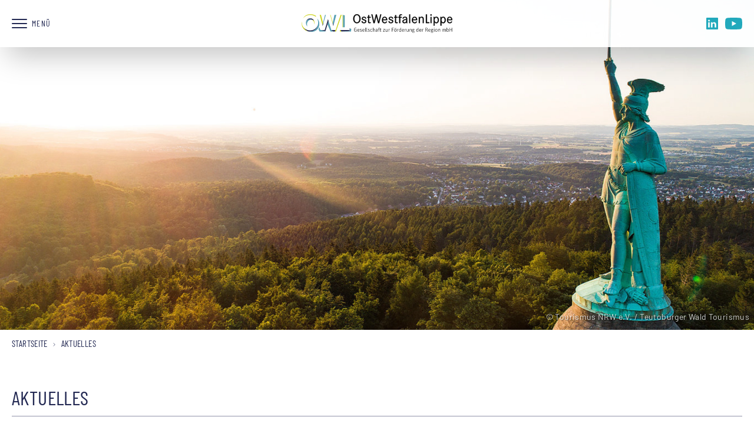

--- FILE ---
content_type: text/html; charset=utf-8
request_url: https://www.ostwestfalenlippe.de/aktuelles/seite-3/
body_size: 29127
content:
<!DOCTYPE html>
<html dir="ltr" lang="de-DE">
<head>

<meta charset="utf-8">
<!-- 
	********************************************************
	*
	* hotsushi.
	*
	********************************************************

	This website is powered by TYPO3 - inspiring people to share!
	TYPO3 is a free open source Content Management Framework initially created by Kasper Skaarhoj and licensed under GNU/GPL.
	TYPO3 is copyright 1998-2026 of Kasper Skaarhoj. Extensions are copyright of their respective owners.
	Information and contribution at https://typo3.org/
-->



<title>Aktuelles - Seite 3 von 47 - OWL GmbH</title>
<meta name="generator" content="TYPO3 CMS" />
<meta name="robots" content="noindex,follow" />
<meta name="viewport" content="width=device-width, initial-scale=1, shrink-to-fit=no" />
<meta name="twitter:card" content="summary" />
<meta name="rrevisit-after" content="7 days" />


<link rel="stylesheet" type="text/css" href="/typo3temp/assets/css/2a870cd76b.css?1671700732" media="all">
<link href="/fileadmin/owl-gmbh-template/css/main.min.css?1685952638" rel="stylesheet" type="text/css" >




<script>
/*<![CDATA[*/
/*_scriptCode*/

			/* decrypt helper function */
		function decryptCharcode(n,start,end,offset) {
			n = n + offset;
			if (offset > 0 && n > end) {
				n = start + (n - end - 1);
			} else if (offset < 0 && n < start) {
				n = end - (start - n - 1);
			}
			return String.fromCharCode(n);
		}
			/* decrypt string */
		function decryptString(enc,offset) {
			var dec = "";
			var len = enc.length;
			for(var i=0; i < len; i++) {
				var n = enc.charCodeAt(i);
				if (n >= 0x2B && n <= 0x3A) {
					dec += decryptCharcode(n,0x2B,0x3A,offset);	/* 0-9 . , - + / : */
				} else if (n >= 0x40 && n <= 0x5A) {
					dec += decryptCharcode(n,0x40,0x5A,offset);	/* A-Z @ */
				} else if (n >= 0x61 && n <= 0x7A) {
					dec += decryptCharcode(n,0x61,0x7A,offset);	/* a-z */
				} else {
					dec += enc.charAt(i);
				}
			}
			return dec;
		}
			/* decrypt spam-protected emails */
		function linkTo_UnCryptMailto(s) {
			location.href = decryptString(s,-1);
		}
		

/*]]>*/
</script>

<link rel="prev" href="/aktuelles/seite-2/" />
<link rel="next" href="/aktuelles/seite-4/" />


    <meta http-equiv="X-UA-Compatible" content="ie=edge">
    <link rel="apple-touch-icon" sizes="180x180" href="https://www.ostwestfalenlippe.de/fileadmin/owl-gmbh-template/assets/favicon/apple-touch-icon.png">
    <link rel="icon" type="image/png" sizes="32x32" href="https://www.ostwestfalenlippe.de/fileadmin/owl-gmbh-template/assets/favicon/favicon-32x32.png">
    <link rel="icon" type="image/png" sizes="16x16" href="https://www.ostwestfalenlippe.de/fileadmin/owl-gmbh-template/assets/favicon/favicon-16x16.png">
    <link rel="manifest" href="https://www.ostwestfalenlippe.de/fileadmin/owl-gmbh-template/assets/favicon/site.webmanifest">
    <link rel="mask-icon" href="https://www.ostwestfalenlippe.de/fileadmin/owl-gmbh-template/assets/favicon/safari-pinned-tab.svg" color="#00a1b6">
    <link rel="shortcut icon" href="https://www.ostwestfalenlippe.de/fileadmin/owl-gmbh-template/assets/favicon/favicon.ico">
    <meta name="msapplication-TileColor" content="#00a1b6">
    <meta name="msapplication-config" content="https://www.ostwestfalenlippe.de/fileadmin/owl-gmbh-template/assets/favicon/browserconfig.xml">
    <meta name="theme-color" content="#00a1b6">

<!-- This site is optimized with the Yoast SEO for TYPO3 plugin - https://yoast.com/typo3-extensions-seo/ -->
<script type="application/ld+json">[{"@context":"https:\/\/www.schema.org","@type":"BreadcrumbList","itemListElement":[{"@type":"ListItem","position":1,"item":{"@id":"https:\/\/www.ostwestfalenlippe.de\/","name":"OWL GmbH"}},{"@type":"ListItem","position":2,"item":{"@id":"https:\/\/www.ostwestfalenlippe.de\/allgemeine-seite\/","name":"Allgemeine Seite"}},{"@type":"ListItem","position":3,"item":{"@id":"https:\/\/www.ostwestfalenlippe.de\/aktuelles\/","name":"Aktuelles"}}]}]</script>

<!-- VhsAssetsDependenciesLoaded appjs -->
</head>
<body class="md:overflow-y-auto flex flex-col min-h-screen pid-102 " >







<div class="md:h-20 md:py-4 h-18 bg-opacity-90 fixed z-50 flex w-full px-5 py-3 bg-white shadow-2xl " id="navbar">
    <div class="relative flex items-center justify-between w-full max-w-screen-xl mx-auto">
        <div>
            <div class="flex items-center">
                <button id="navbar-button" type="button" class="hover:text-black hover:bg-gray-100 focus:outline-none text-secondary inline-flex items-center justify-center p-2 py-3 -ml-2 rounded-md" aria-haspopup="true">
                    <div class="hamburger">
                        <span></span>
                        <span></span>
                        <span></span></div>
                    <span class="font-condensed title md:block hidden ml-2 text-sm leading-none tracking-widest uppercase">Menü</span>
                </button>
            </div>
        </div>
        <div class="sm:left-1/2 md:w-64 sm:absolute sm:transform sm:-translate-x-1/2 w-48">
            <a title="zur Startseite" href="/"><img src="/fileadmin/owl-gmbh-template/assets/OWL-Gmbh.svg" alt="OWL GmbH Logo"></a>
        </div>
        <div class="text-primary sm:flex hidden space-x-3">
            <a href="https://de.linkedin.com/company/ostwestfalenlippe" title="Zu unserem linkedin Account">


    <svg  class=" h-5 stroke-current" id="uuid-5c58a7f7-dacb-4e3c-9e9e-c261bb774b73" xmlns="http://www.w3.org/2000/svg" viewBox="0 0 75.8 76.2"><defs><style>.uuid-8995a1ce-a42a-4264-a903-7e2c9cf8f012{fill:#22a9bc;}</style></defs><g id="uuid-73d53f53-bd9a-463d-b9d0-6ed28f1c0ca1"><path class="uuid-8995a1ce-a42a-4264-a903-7e2c9cf8f012" d="M70.2,0H5.6C2.5,0,0,2.4,0,5.5v65.3c0,3,2.5,5.5,5.6,5.5h64.6c3.1,0,5.6-2.4,5.6-5.5V5.5c0-3-2.5-5.5-5.6-5.5ZM23,63.8h-11.4V29.4h11.4v34.4ZM17.2,24.7h0c-3.8,0-6.3-2.6-6.3-5.9s2.6-5.9,6.5-5.9,6.3,2.6,6.4,5.9c0,3.3-2.5,5.9-6.5,5.9ZM64.2,63.8h-11.4v-18.4c0-4.6-1.7-7.8-5.8-7.8s-5,2.1-5.9,4.2c-.3.7-.4,1.8-.4,2.8v19.2h-11.4s.2-31.2,0-34.4h11.4v4.9c1.5-2.3,4.2-5.7,10.3-5.7s13.2,4.9,13.2,15.5v19.7Z"/></g></svg>
</a>




<a href="https://www.youtube.com/user/ostwestfalenlippe" title="Zu unserem Youtube Account">


    <svg class="h-5 stroke-current"  id="uuid-3dcf2697-caa3-4d85-87fd-7f4db34cd3a1" xmlns="http://www.w3.org/2000/svg" viewBox="0 0 344.9 237.8"><defs><style>.uuid-3cab78ba-93b1-4c34-943b-ed29d69f8951{fill:#22a9bc;}</style></defs><g id="uuid-d3cfd4fd-e8ec-4ae9-9716-6962d5185778"><path class="uuid-3cab78ba-93b1-4c34-943b-ed29d69f8951" d="M337.5,37.3c-4-14.7-15.3-26.2-30.4-30.1C280.3,0,172.2,0,172.2,0c0,0-107.8,0-134.5,7.3-14.8,3.9-26.4,15.3-30.7,30.1C0,63.5,0,118.7,0,118.7c0,0,0,55.5,7.1,81.9,4.2,14.4,15.8,26,30.7,30.1,26.7,7.1,134.5,7.1,134.5,7.1h0s108,0,134.8-7.1c15.1-4,26.4-15.7,30.4-30.1,7.4-26.4,7.4-81.9,7.4-81.9,0,0,0-55.2-7.4-81.3ZM136.8,169.5v-101.1l89.2,50.5-89.2,50.5Z"/></g></svg>
</a>

        </div>
    </div>

    <div id="mega-nav" class="bg-opacity-90 md:mt-20 backdrop-blur md:py-6 mt-18 absolute top-0 left-0 right-0 z-50 hidden px-5 py-4 bg-white shadow-2xl">
        <div class="md:flex-row md:mb-8 flex flex-col justify-center max-w-screen-xl mx-auto mb-20">

            
                
                <nav>
                    <div class="text-primary flex flex-col mt-2 space-y-2.5 md:space-y-2 leading-tight items-start">
                        <a class="font-condensed text-secondary text-xl uppercase" href="/region-ostwestfalenlippe/">Region OstWestfalenLippe</a>
                        
                            <a class="" href="/region-ostwestfalenlippe/lage-geografie/">Lage &amp; Geografie</a>
                        
                            <a class="" href="/region-ostwestfalenlippe/wirtschaft-fachkraefte/">Wirtschaft &amp; Fachkräfte</a>
                        
                            <a class="" href="/region-ostwestfalenlippe/bildung-forschung/">Bildung &amp; Forschung</a>
                        
                            <a class="" href="/region-ostwestfalenlippe/freizeit-kultur/">Freizeit &amp; Kultur</a>
                        
                            <a class="" href="/downloads/">Infomaterial &amp; Download</a>
                        
                    </div>
                </nav>
            
                
                    <div aria-hidden="true" class="bg-secondary md:mx-14 md:w-px bg-opacity-40 md:opacity-100 md:my-5 md:h-auto lg:mx-20 h-px my-4"></div>
                
                <nav>
                    <div class="text-primary flex flex-col mt-2 space-y-2.5 md:space-y-2 leading-tight items-start">
                        <a class="font-condensed text-secondary text-xl uppercase" href="/owl-gmbh/">OWL GmbH</a>
                        
                            <a class="" href="/owl-gmbh/nachhaltigkeit-digitalisierung-und-mobilitaet/">Nachhaltigkeit, Digitalisierung und Mobilität</a>
                        
                            <a class="" href="/owl-gmbh/arbeitsmarkt-und-bildung/">Arbeitsmarkt und Bildung</a>
                        
                            <a class="" href="/owl-gmbh/tourismus-kultur-und-freizeit/">Tourismus, Kultur und Freizeit</a>
                        
                            <a class="" href="/presse/">Presse / Newsroom</a>
                        
                            <a class="" href="/owl-gmbh/team/">Team</a>
                        
                            <a class="" href="/owl-gmbh/praktika-karriere/">Karriere</a>
                        
                            <a class="" href="/owl-gmbh/gremien/">Gremien</a>
                        
                            <a class="" href="/owl-gmbh/gremien/wirtschaft-und-wissenschaft-fuer-owl-ev/">Wirtschaft und Wissenschaft für OWL e.V.</a>
                        
                    </div>
                </nav>
            
                
                    <div aria-hidden="true" class="bg-secondary md:mx-14 md:w-px bg-opacity-40 md:opacity-100 md:my-5 md:h-auto lg:mx-20 h-px my-4"></div>
                
                <nav>
                    <div class="text-primary flex flex-col mt-2 space-y-2.5 md:space-y-2 leading-tight items-start">
                        <a class="font-condensed text-secondary text-xl uppercase" href="/projekte/">Projekte</a>
                        
                            <a class="" href="/exporeal/">EXPO REAL</a>
                        
                            <a class="" href="/projekte/greenowl/">Green.OWL</a>
                        
                            <a class="" href="/projekte/mint-community-4owl/">MINT Community 4.OWL</a>
                        
                            <a class="" href="/projekte/monatour/">MoNaTour</a>
                        
                            <a class="" href="/projekte/owl-innovationspreis/">OWL-Innovationspreis</a>
                        
                            <a class="" href="/owl-gmbh/owl-kulturbuero/owl-live/">OWL Live</a>
                        
                            <a class="" href="/projekte/startklar-businessplanwettbewerb/">startklar Businessplan-Wettbewerb</a>
                        
                            <a class="" href="/projekte/zeitenwandern/">ZeitenWandern</a>
                        
                    </div>
                </nav>
            
        </div>
    </div>

</div>




<main class="flex-grow">
    

        
                
                
    
    <header class="bg-secondary relative bg-opacity-50">
        <div class="glide header-slider glide-fade glide-zoom">
            <div class="glide__track" data-glide-el="track">
                <ul class="glide__slides">

                    
                        
                                
            <li class="glide__slide">
                <div class="aspect-w-4 aspect-h-3 md:aspect-w-16 md:aspect-h-8 xl:aspect-w-16 xl:aspect-h-7">
                    <video playsinline autoplay muted class="max-w-none absolute object-cover w-full h-full">
                        <source src="/fileadmin/user_upload/startseite/owl_header_animation_1.mp4" type="video/mp4">
                        <p>Ihr Browser unterstützt keine Videos.</p>
                    </video>
                    <figcaption class="copyright-video copyright">&copy; Tourismus NRW e.V. / Teutoburger Wald Tourismus   </figcaption>
                </div>
            </li>
        
                            
                    
                </ul>
            </div>



        
        </div>
    </header>
    

            


        






        


                <div><div class="breadcrumb-grey z-30 w-full px-5">
    <div class="max-w-screen-xl pt-3 mx-auto">
        <nav class="" id="breadcrumbs">
            <ol>
                
                    
                            
                                    <a href="/">Startseite</a>
                                
                        
                
                    
                            
                                    
                                        <li>
                                            <span><svg class="w-2 h-2" fill="none" stroke="currentColor" viewBox="0 0 24 24" xmlns="http://www.w3.org/2000/svg"><path stroke-linecap="round" stroke-linejoin="round" stroke-width="2" d="M9 5l7 7-7 7"></path></svg></span>
                                        </li>
                                    
                                    <li>
                                        Aktuelles
                                    </li>
                                
                        
                
            </ol>
        </nav>
    </div>
</div>




</div>


                <!--TYPO3SEARCH_begin-->
<div id="c85" class="frame frame-default frame-type-list frame-layout-0"><div class="md:pt-16 md:pb-10 relative px-5 pt-8 pb-8 bg-white"><div class="max-w-screen-xl mx-auto"><div class="max-w-none"><div class="relative"><header class="relative flex items-end pb-4"><h2 class="h1 mr-5 leading-none">Aktuelles</h2><hr class="border-secondary absolute bottom-0 left-0 right-0 opacity-50"/></header><div><div class="page-navigation"><p>
				Seite 3 von 47.
			</p><ul class="f3-widget-paginator"><li class="previous"><a href="/aktuelles/seite-2/">
									Vorherige
								</a></li><li class="first"><a href="/aktuelles/seite-0/">1</a></li><li><a href="/aktuelles/seite-2/">2</a></li><li class="current">3</li><li><a href="/aktuelles/seite-4/">4</a></li><li>…</li><li class="last"><a href="/aktuelles/seite-47/">47</a></li><li class="last next"><a href="/aktuelles/seite-4/">
							Nächste
						</a></li></ul></div><div class="news-clear"></div><article class="mt-10"><div class="font-condensed leading-none"><span class="uppercase"> startklar Businessplan-Wettbewerb</span><span class="tabular-nums text-primary ml-1">10.10.2025</span></div><h5 class="font-condensed mt-1 text-xl uppercase"><svg class="w-5 h-5 stroke-current inline-flex mb-2" xmlns="http://www.w3.org/2000/svg" viewBox="0 0 138.25 138.24"><defs><style>.cls-1{fill:none;stroke:#00a1b6;stroke-linecap:round;stroke-linejoin:round;stroke-width:7px;}</style></defs><g id="Ebene_2" data-name="Ebene 2"><g id="Ebene_1-2" data-name="Ebene 1"><path class="cls-1" d="M104.13,23.29a183.42,183.42,0,0,1,27.6-2.3,3,3,0,0,1,2.13.84,2.89,2.89,0,0,1,.89,2.08v92a3,3,0,0,1-2.92,2.92c-48.37.6-62.7,15.93-62.7,15.93V36.93S54.8,21.61,6.52,21a3.06,3.06,0,0,0-2.15.84,3,3,0,0,0-.87,2.08v92a3,3,0,0,0,2.92,2.92c48.37.6,62.71,15.93,62.71,15.93"/><path class="cls-1" d="M69.13,131.87a35.18,35.18,0,0,1,9.54-20.11,47.92,47.92,0,0,1,25.46-14.37v-91A2.8,2.8,0,0,0,102.79,4a3.51,3.51,0,0,0-2.88-.39A45.56,45.56,0,0,0,78.67,16.93,35.21,35.21,0,0,0,69.13,37"/></g></g></svg> Gründergeist als Zukunftsmotor: OWL macht Startups startklar</h5><p class="mt-2"><div itemprop="description"><a data-micromodal-trigger="modal-news-794" class="no-underline leading-5 prose" title="Gründergeist als Zukunftsmotor: OWL macht Startups startklar" href="/projekte/startklar-businessplanwettbewerb/owl-macht-startups-startklar/">Ideen sind der Rohstoff von morgen – doch nur, wer daraus ein tragfähiges Geschäftsmodell entwickelt, kann nachhaltig erfolgreich sein. Unterstützung&hellip;... </a><a data-micromodal-trigger="modal-news-794" title="Gründergeist als Zukunftsmotor: OWL macht Startups startklar" href="/projekte/startklar-businessplanwettbewerb/owl-macht-startups-startklar/">weiterlesen</a></div></p></article><article class="mt-10"><div class="font-condensed leading-none"><span class="uppercase"> MINT Community 4.OWL</span><span class="tabular-nums text-primary ml-1">09.10.2025</span></div><h5 class="font-condensed mt-1 text-xl uppercase"><svg class="w-5 h-5 stroke-current inline-flex mb-2" xmlns="http://www.w3.org/2000/svg" viewBox="0 0 138.25 138.24"><defs><style>.cls-1{fill:none;stroke:#00a1b6;stroke-linecap:round;stroke-linejoin:round;stroke-width:7px;}</style></defs><g id="Ebene_2" data-name="Ebene 2"><g id="Ebene_1-2" data-name="Ebene 1"><path class="cls-1" d="M104.13,23.29a183.42,183.42,0,0,1,27.6-2.3,3,3,0,0,1,2.13.84,2.89,2.89,0,0,1,.89,2.08v92a3,3,0,0,1-2.92,2.92c-48.37.6-62.7,15.93-62.7,15.93V36.93S54.8,21.61,6.52,21a3.06,3.06,0,0,0-2.15.84,3,3,0,0,0-.87,2.08v92a3,3,0,0,0,2.92,2.92c48.37.6,62.71,15.93,62.71,15.93"/><path class="cls-1" d="M69.13,131.87a35.18,35.18,0,0,1,9.54-20.11,47.92,47.92,0,0,1,25.46-14.37v-91A2.8,2.8,0,0,0,102.79,4a3.51,3.51,0,0,0-2.88-.39A45.56,45.56,0,0,0,78.67,16.93,35.21,35.21,0,0,0,69.13,37"/></g></g></svg> Rückblick: Wissenschaft erlebbar machen - OWL zeichnet junge MINT-Talente aus </h5><p class="mt-2"><div itemprop="description"><a data-micromodal-trigger="modal-news-792" class="no-underline leading-5 prose" title="Rückblick: Wissenschaft erlebbar machen - OWL zeichnet junge MINT-Talente aus " href="/projekte/mint-community-4owl/rueckblick-wissenschaft-erlebbar-machen-owl-zeichnet-junge-mint-talente-aus/">65 Nachwuchstalente aus ganz Ostwestfalen-Lippe wurden in der Wissenswerkstadt Bielefeld für ihre herausragenden Leistungen in Mathematik, Informatik,&hellip;... </a><a data-micromodal-trigger="modal-news-792" title="Rückblick: Wissenschaft erlebbar machen - OWL zeichnet junge MINT-Talente aus " href="/projekte/mint-community-4owl/rueckblick-wissenschaft-erlebbar-machen-owl-zeichnet-junge-mint-talente-aus/">weiterlesen</a></div></p></article><article class="mt-10"><div class="font-condensed leading-none"><span class="uppercase"> Kompetenzzentrum Frau und Beruf OWL</span><span class="tabular-nums text-primary ml-1">07.10.2025</span></div><h5 class="font-condensed mt-1 text-xl uppercase"><svg class="w-5 h-5 stroke-current inline-flex mb-2" xmlns="http://www.w3.org/2000/svg" viewBox="0 0 138.25 138.24"><defs><style>.cls-1{fill:none;stroke:#00a1b6;stroke-linecap:round;stroke-linejoin:round;stroke-width:7px;}</style></defs><g id="Ebene_2" data-name="Ebene 2"><g id="Ebene_1-2" data-name="Ebene 1"><path class="cls-1" d="M104.13,23.29a183.42,183.42,0,0,1,27.6-2.3,3,3,0,0,1,2.13.84,2.89,2.89,0,0,1,.89,2.08v92a3,3,0,0,1-2.92,2.92c-48.37.6-62.7,15.93-62.7,15.93V36.93S54.8,21.61,6.52,21a3.06,3.06,0,0,0-2.15.84,3,3,0,0,0-.87,2.08v92a3,3,0,0,0,2.92,2.92c48.37.6,62.71,15.93,62.71,15.93"/><path class="cls-1" d="M69.13,131.87a35.18,35.18,0,0,1,9.54-20.11,47.92,47.92,0,0,1,25.46-14.37v-91A2.8,2.8,0,0,0,102.79,4a3.51,3.51,0,0,0-2.88-.39A45.56,45.56,0,0,0,78.67,16.93,35.21,35.21,0,0,0,69.13,37"/></g></g></svg> Rückschau Online-Seminar: Führen mit Weitblick -  Gesundheit als Führungsaufgabe</h5><p class="mt-2"><div itemprop="description"><a data-micromodal-trigger="modal-news-795" class="no-underline leading-5 prose" title="Rückschau Online-Seminar: Führen mit Weitblick -  Gesundheit als Führungsaufgabe" href="/owl-gmbh/kompetenzzentrum-frau-und-beruf-owl/rueckschau-online-seminar-fuehren-mit-weitblick-gesundheit-als-fuehrungsaufgabe/">Gesunde Führung beginnt bei mir selbst
Mit einem praxisnahen und inspirierenden Vortrag zum Thema „Führung mit Weitblick – Gesundheit als&hellip;...</a><a data-micromodal-trigger="modal-news-795" title="Rückschau Online-Seminar: Führen mit Weitblick -  Gesundheit als Führungsaufgabe" href="/owl-gmbh/kompetenzzentrum-frau-und-beruf-owl/rueckschau-online-seminar-fuehren-mit-weitblick-gesundheit-als-fuehrungsaufgabe/">weiterlesen</a></div></p></article><article class="mt-10"><div class="font-condensed leading-none"><span class="uppercase"> EXPO REAL</span><span class="tabular-nums text-primary ml-1">06.10.2025</span></div><h5 class="font-condensed mt-1 text-xl uppercase"><svg class="w-5 h-5 stroke-current inline-flex mb-2" xmlns="http://www.w3.org/2000/svg" viewBox="0 0 138.25 138.24"><defs><style>.cls-1{fill:none;stroke:#00a1b6;stroke-linecap:round;stroke-linejoin:round;stroke-width:7px;}</style></defs><g id="Ebene_2" data-name="Ebene 2"><g id="Ebene_1-2" data-name="Ebene 1"><path class="cls-1" d="M104.13,23.29a183.42,183.42,0,0,1,27.6-2.3,3,3,0,0,1,2.13.84,2.89,2.89,0,0,1,.89,2.08v92a3,3,0,0,1-2.92,2.92c-48.37.6-62.7,15.93-62.7,15.93V36.93S54.8,21.61,6.52,21a3.06,3.06,0,0,0-2.15.84,3,3,0,0,0-.87,2.08v92a3,3,0,0,0,2.92,2.92c48.37.6,62.71,15.93,62.71,15.93"/><path class="cls-1" d="M69.13,131.87a35.18,35.18,0,0,1,9.54-20.11,47.92,47.92,0,0,1,25.46-14.37v-91A2.8,2.8,0,0,0,102.79,4a3.51,3.51,0,0,0-2.88-.39A45.56,45.56,0,0,0,78.67,16.93,35.21,35.21,0,0,0,69.13,37"/></g></g></svg> EXPO REAL: OWL auf Europas größter Immobilienmesse</h5><p class="mt-2"><div itemprop="description"><a data-micromodal-trigger="modal-news-796" class="no-underline leading-5 prose" title="EXPO REAL: OWL auf Europas größter Immobilienmesse" href="/exporeal/expo-real-owl-auf-europas-groesster-immobilienmesse/">München, 6. Oktober 2025. 1.850 Aussteller aus 36 Ländern: Die größte europäische Fachmesse für Gewerbeimmobilien EXPO REAL ist in München an den&hellip;...</a><a data-micromodal-trigger="modal-news-796" title="EXPO REAL: OWL auf Europas größter Immobilienmesse" href="/exporeal/expo-real-owl-auf-europas-groesster-immobilienmesse/">weiterlesen</a></div></p></article><article class="mt-10"><div class="font-condensed leading-none"><span class="uppercase"> EXPO REAL</span><span class="tabular-nums text-primary ml-1">22.09.2025</span></div><h5 class="font-condensed mt-1 text-xl uppercase"><svg class="w-5 h-5 stroke-current inline-flex mb-2" xmlns="http://www.w3.org/2000/svg" viewBox="0 0 138.25 138.24"><defs><style>.cls-1{fill:none;stroke:#00a1b6;stroke-linecap:round;stroke-linejoin:round;stroke-width:7px;}</style></defs><g id="Ebene_2" data-name="Ebene 2"><g id="Ebene_1-2" data-name="Ebene 1"><path class="cls-1" d="M104.13,23.29a183.42,183.42,0,0,1,27.6-2.3,3,3,0,0,1,2.13.84,2.89,2.89,0,0,1,.89,2.08v92a3,3,0,0,1-2.92,2.92c-48.37.6-62.7,15.93-62.7,15.93V36.93S54.8,21.61,6.52,21a3.06,3.06,0,0,0-2.15.84,3,3,0,0,0-.87,2.08v92a3,3,0,0,0,2.92,2.92c48.37.6,62.71,15.93,62.71,15.93"/><path class="cls-1" d="M69.13,131.87a35.18,35.18,0,0,1,9.54-20.11,47.92,47.92,0,0,1,25.46-14.37v-91A2.8,2.8,0,0,0,102.79,4a3.51,3.51,0,0,0-2.88-.39A45.56,45.56,0,0,0,78.67,16.93,35.21,35.21,0,0,0,69.13,37"/></g></g></svg> Innovationsregion Ostwestfalen-Lippe: Neuer Auftritt auf der EXPO REAL 2025</h5><p class="mt-2"><div itemprop="description"><a data-micromodal-trigger="modal-news-791" class="no-underline leading-5 prose" title="Innovationsregion Ostwestfalen-Lippe: Neuer Auftritt auf der EXPO REAL 2025" href="/exporeal/innovationsregion-ostwestfalen-lippe-neuer-auftritt-auf-der-expo-real-2025/">Bielefeld, 23. September 2025. Ostwestfalen-Lippe zeigt Flagge: Unter dem Motto „Innovationsregion Ostwestfalen-Lippe“ präsentiert sich die Region vom&hellip;...</a><a data-micromodal-trigger="modal-news-791" title="Innovationsregion Ostwestfalen-Lippe: Neuer Auftritt auf der EXPO REAL 2025" href="/exporeal/innovationsregion-ostwestfalen-lippe-neuer-auftritt-auf-der-expo-real-2025/">weiterlesen</a></div></p></article><article class="mt-10"><div class="font-condensed leading-none"><span class="uppercase"> Kompetenzzentrum Frau und Beruf OWL</span><span class="tabular-nums text-primary ml-1">11.09.2025</span></div><h5 class="font-condensed mt-1 text-xl uppercase"><svg class="w-5 h-5 stroke-current inline-flex mb-2" xmlns="http://www.w3.org/2000/svg" viewBox="0 0 138.25 138.24"><defs><style>.cls-1{fill:none;stroke:#00a1b6;stroke-linecap:round;stroke-linejoin:round;stroke-width:7px;}</style></defs><g id="Ebene_2" data-name="Ebene 2"><g id="Ebene_1-2" data-name="Ebene 1"><path class="cls-1" d="M104.13,23.29a183.42,183.42,0,0,1,27.6-2.3,3,3,0,0,1,2.13.84,2.89,2.89,0,0,1,.89,2.08v92a3,3,0,0,1-2.92,2.92c-48.37.6-62.7,15.93-62.7,15.93V36.93S54.8,21.61,6.52,21a3.06,3.06,0,0,0-2.15.84,3,3,0,0,0-.87,2.08v92a3,3,0,0,0,2.92,2.92c48.37.6,62.71,15.93,62.71,15.93"/><path class="cls-1" d="M69.13,131.87a35.18,35.18,0,0,1,9.54-20.11,47.92,47.92,0,0,1,25.46-14.37v-91A2.8,2.8,0,0,0,102.79,4a3.51,3.51,0,0,0-2.88-.39A45.56,45.56,0,0,0,78.67,16.93,35.21,35.21,0,0,0,69.13,37"/></g></g></svg> Rückschau zur Auszeichnungsveranstaltung &quot;Familienfreundliches Unternehmen im Kreis Minden Lübbecke 2025&quot;</h5><p class="mt-2"><div itemprop="description"><a data-micromodal-trigger="modal-news-790" class="no-underline leading-5 prose" title="Rückschau zur Auszeichnungsveranstaltung &quot;Familienfreundliches Unternehmen im Kreis Minden Lübbecke 2025&quot;" href="/owl-gmbh/kompetenzzentrum-frau-und-beruf-owl/rueckschau-zur-auszeichnungsveranstaltung-familienfreundliches-unternehmen-im-kreis-minden-luebbecke-2025/">Familienfreundliche Unternehmen im Kreis Minden-Lübbecke ausgezeichnet
69 Betriebe erhalten die Auszeichnung „Familienfreundliches Unternehmen 2025“&hellip;...</a><a data-micromodal-trigger="modal-news-790" title="Rückschau zur Auszeichnungsveranstaltung &quot;Familienfreundliches Unternehmen im Kreis Minden Lübbecke 2025&quot;" href="/owl-gmbh/kompetenzzentrum-frau-und-beruf-owl/rueckschau-zur-auszeichnungsveranstaltung-familienfreundliches-unternehmen-im-kreis-minden-luebbecke-2025/">weiterlesen</a></div></p></article><article class="mt-10"><div class="font-condensed leading-none"><span class="uppercase"> Kompetenzzentrum Frau und Beruf OWL</span><span class="tabular-nums text-primary ml-1">08.09.2025</span></div><h5 class="font-condensed mt-1 text-xl uppercase"><svg class="w-5 h-5 stroke-current inline-flex mb-2" xmlns="http://www.w3.org/2000/svg" viewBox="0 0 138.25 138.24"><defs><style>.cls-1{fill:none;stroke:#00a1b6;stroke-linecap:round;stroke-linejoin:round;stroke-width:7px;}</style></defs><g id="Ebene_2" data-name="Ebene 2"><g id="Ebene_1-2" data-name="Ebene 1"><path class="cls-1" d="M104.13,23.29a183.42,183.42,0,0,1,27.6-2.3,3,3,0,0,1,2.13.84,2.89,2.89,0,0,1,.89,2.08v92a3,3,0,0,1-2.92,2.92c-48.37.6-62.7,15.93-62.7,15.93V36.93S54.8,21.61,6.52,21a3.06,3.06,0,0,0-2.15.84,3,3,0,0,0-.87,2.08v92a3,3,0,0,0,2.92,2.92c48.37.6,62.71,15.93,62.71,15.93"/><path class="cls-1" d="M69.13,131.87a35.18,35.18,0,0,1,9.54-20.11,47.92,47.92,0,0,1,25.46-14.37v-91A2.8,2.8,0,0,0,102.79,4a3.51,3.51,0,0,0-2.88-.39A45.56,45.56,0,0,0,78.67,16.93,35.21,35.21,0,0,0,69.13,37"/></g></g></svg> Rückschau zur Auszeichnungsveranstaltung &quot;Familienfreundliches Unternehmen im Kreis Herford 2025&quot;</h5><p class="mt-2"><div itemprop="description"><a data-micromodal-trigger="modal-news-789" class="no-underline leading-5 prose" title="Rückschau zur Auszeichnungsveranstaltung &quot;Familienfreundliches Unternehmen im Kreis Herford 2025&quot;" href="/owl-gmbh/kompetenzzentrum-frau-und-beruf-owl/rueckschau-zur-auszeichnungsveranstaltung-familienfreundliches-unternehmen-im-kreis-herford-2025/">Familienfreundliche Unternehmen im Kreis Herford ausgezeichnet
48 Betriebe erhalten die Auszeichnung „Familienfreundliches Unternehmen 2025“&hellip;...</a><a data-micromodal-trigger="modal-news-789" title="Rückschau zur Auszeichnungsveranstaltung &quot;Familienfreundliches Unternehmen im Kreis Herford 2025&quot;" href="/owl-gmbh/kompetenzzentrum-frau-und-beruf-owl/rueckschau-zur-auszeichnungsveranstaltung-familienfreundliches-unternehmen-im-kreis-herford-2025/">weiterlesen</a></div></p></article><article class="mt-10"><div class="font-condensed leading-none"><span class="uppercase"> OWL Kulturbüro</span><span class="tabular-nums text-primary ml-1">02.09.2025</span></div><h5 class="font-condensed mt-1 text-xl uppercase"><svg class="w-5 h-5 stroke-current inline-flex mb-2" xmlns="http://www.w3.org/2000/svg" viewBox="0 0 138.25 138.24"><defs><style>.cls-1{fill:none;stroke:#00a1b6;stroke-linecap:round;stroke-linejoin:round;stroke-width:7px;}</style></defs><g id="Ebene_2" data-name="Ebene 2"><g id="Ebene_1-2" data-name="Ebene 1"><path class="cls-1" d="M104.13,23.29a183.42,183.42,0,0,1,27.6-2.3,3,3,0,0,1,2.13.84,2.89,2.89,0,0,1,.89,2.08v92a3,3,0,0,1-2.92,2.92c-48.37.6-62.7,15.93-62.7,15.93V36.93S54.8,21.61,6.52,21a3.06,3.06,0,0,0-2.15.84,3,3,0,0,0-.87,2.08v92a3,3,0,0,0,2.92,2.92c48.37.6,62.71,15.93,62.71,15.93"/><path class="cls-1" d="M69.13,131.87a35.18,35.18,0,0,1,9.54-20.11,47.92,47.92,0,0,1,25.46-14.37v-91A2.8,2.8,0,0,0,102.79,4a3.51,3.51,0,0,0-2.88-.39A45.56,45.56,0,0,0,78.67,16.93,35.21,35.21,0,0,0,69.13,37"/></g></g></svg> Save the Date! 18. OWL-Kulturkonferenz 29.01.2026</h5><p class="mt-2"><div itemprop="description"><a data-micromodal-trigger="modal-news-786" class="no-underline leading-5 prose" title="Save the Date! 18. OWL-Kulturkonferenz 29.01.2026" href="/owl-gmbh/owl-kulturbuero/save-the-date-18-owl-kulturkonferenz-29012026/">Wie bestärken wir einander in Zeiten multipler Krisen und Kürzungen? Wie bündeln wir Kräfte und Ressourcen für eine starke Kulturegion OWL? Wie&hellip;...</a><a data-micromodal-trigger="modal-news-786" title="Save the Date! 18. OWL-Kulturkonferenz 29.01.2026" href="/owl-gmbh/owl-kulturbuero/save-the-date-18-owl-kulturkonferenz-29012026/">weiterlesen</a></div></p></article><article class="mt-10"><div class="font-condensed leading-none"><span class="uppercase"> Kompetenzzentrum Frau und Beruf OWL</span><span class="tabular-nums text-primary ml-1">01.09.2025</span></div><h5 class="font-condensed mt-1 text-xl uppercase"><svg class="w-5 h-5 stroke-current inline-flex mb-2" xmlns="http://www.w3.org/2000/svg" viewBox="0 0 138.25 138.24"><defs><style>.cls-1{fill:none;stroke:#00a1b6;stroke-linecap:round;stroke-linejoin:round;stroke-width:7px;}</style></defs><g id="Ebene_2" data-name="Ebene 2"><g id="Ebene_1-2" data-name="Ebene 1"><path class="cls-1" d="M104.13,23.29a183.42,183.42,0,0,1,27.6-2.3,3,3,0,0,1,2.13.84,2.89,2.89,0,0,1,.89,2.08v92a3,3,0,0,1-2.92,2.92c-48.37.6-62.7,15.93-62.7,15.93V36.93S54.8,21.61,6.52,21a3.06,3.06,0,0,0-2.15.84,3,3,0,0,0-.87,2.08v92a3,3,0,0,0,2.92,2.92c48.37.6,62.71,15.93,62.71,15.93"/><path class="cls-1" d="M69.13,131.87a35.18,35.18,0,0,1,9.54-20.11,47.92,47.92,0,0,1,25.46-14.37v-91A2.8,2.8,0,0,0,102.79,4a3.51,3.51,0,0,0-2.88-.39A45.56,45.56,0,0,0,78.67,16.93,35.21,35.21,0,0,0,69.13,37"/></g></g></svg> Rückschau zur Auszeichnungsveranstaltung &quot;Familienfreundliches Unternehmen im Kreis Paderborn 2025&quot;</h5><p class="mt-2"><div itemprop="description"><a data-micromodal-trigger="modal-news-788" class="no-underline leading-5 prose" title="Rückschau zur Auszeichnungsveranstaltung &quot;Familienfreundliches Unternehmen im Kreis Paderborn 2025&quot;" href="/owl-gmbh/kompetenzzentrum-frau-und-beruf-owl/rueckschau-auszeichnung-familienfreundliches-unternehmen-2025-kreis-paderborn/">Familienfreundlichkeit ist im Kreis Paderborn gelebte Realität – das zeigte die Verleihung der Auszeichnung „Familienfreundliches Unternehmen 2025“.&hellip;...</a><a data-micromodal-trigger="modal-news-788" title="Rückschau zur Auszeichnungsveranstaltung &quot;Familienfreundliches Unternehmen im Kreis Paderborn 2025&quot;" href="/owl-gmbh/kompetenzzentrum-frau-und-beruf-owl/rueckschau-auszeichnung-familienfreundliches-unternehmen-2025-kreis-paderborn/">weiterlesen</a></div></p></article><article class="mt-10"><div class="font-condensed leading-none"><span class="uppercase"> OWL GmbH</span><span class="tabular-nums text-primary ml-1">27.08.2025</span></div><h5 class="font-condensed mt-1 text-xl uppercase"><svg class="w-5 h-5 stroke-current inline-flex mb-2  " xmlns="http://www.w3.org/2000/svg" viewBox="0 0 140 131.25"><defs><style>.cls-1{fill:none;stroke:#00a1b6;stroke-linecap:round;stroke-linejoin:round;stroke-width:8.75px;}</style></defs><g id="Ebene_2" data-name="Ebene 2"><g id="Ebene_1-2" data-name="Ebene 1"><path class="cls-1" d="M4.38,48.13v35"/><path class="cls-1" d="M135.63,4.38v122.5"/><path class="cls-1" d="M4.38,56.88,135.63,13.13"/><path class="cls-1" d="M4.38,74.38l131.25,43.75"/><path class="cls-1" d="M29.9,82.89v.24a39.15,39.15,0,0,0,69.85,23"/></g></g></svg> Landrat Christoph Rüther wird stellv. Vorsitzender der Gesellschafterversammlung der OWL GmbH</h5><p class="mt-2"><div itemprop="description"><a data-micromodal-trigger="modal-news-785" class="no-underline leading-5 prose" title="Landrat Christoph Rüther wird stellv. Vorsitzender der Gesellschafterversammlung der OWL GmbH" href="/owl-gmbh/landrat-christoph-ruether-wird-stellv-vorsitzender-der-gesellschafterversammlung-der-owl-gmbh/">Landrat Christoph Rüther ist ab sofort stellv. Vorsitzender der Gesellschafterversammlung der OstWestfalenLippe GmbH. ... </a><a data-micromodal-trigger="modal-news-785" title="Landrat Christoph Rüther wird stellv. Vorsitzender der Gesellschafterversammlung der OWL GmbH" href="/owl-gmbh/landrat-christoph-ruether-wird-stellv-vorsitzender-der-gesellschafterversammlung-der-owl-gmbh/">weiterlesen</a></div></p></article><div class="page-navigation"><p>
				Seite 3 von 47.
			</p><ul class="f3-widget-paginator"><li class="previous"><a href="/aktuelles/seite-2/">
									Vorherige
								</a></li><li class="first"><a href="/aktuelles/seite-0/">1</a></li><li><a href="/aktuelles/seite-2/">2</a></li><li class="current">3</li><li><a href="/aktuelles/seite-4/">4</a></li><li>…</li><li class="last"><a href="/aktuelles/seite-47/">47</a></li><li class="last next"><a href="/aktuelles/seite-4/">
							Nächste
						</a></li></ul></div><div class="news-clear"></div></div></div></div></div></div></div>

<!--TYPO3SEARCH_end-->
                
                
            

    
</main>
<footer class="">
    <div class="md:pb-11 bg-secondary md:pt-12 px-5 pt-6 pb-8">
        <div class="md:flex md:space-x-5 md:items-start md:justify-between max-w-screen-xl mx-auto text-white" >
            <div class="leading-7">
                <div>
                    <strong>OstWestfalenLippe GmbH</strong><br>
                    Walther-Rathenau-Straße 33 - 35<br>
                    33602 Bielefeld</div>
                <div class="mt-3">
                    <a href="tel:+490521967330">Telefon: 0521 96733-0</a><br>
                    E-Mail: <a href="javascript:linkTo_UnCryptMailto(%27nbjmup%2BjogpApxm%5C%2Fhnci%27);">info<span class="hidden">noSpam</span>@owl.gmbh</a>
                </div>
            </div>
            <nav class="grid grid-cols-2 gap-y-1.5 gap-x-12 auto-rows-auto pr-36 mt-6 md:mt-0">
                
                    <a href="/owl-gmbh/team/" class="block">Team</a>
                
                    <a href="/owl-gmbh/gremien/" class="block">Gremien</a>
                
                    <a href="/owl-gmbh/praktika-karriere/" class="block">Praktika /Karriere</a>
                
                    <a href="/presse/" class="block">Presse /Newsroom</a>
                
                    <a href="/aktuelles/" class="block">Aktuelles</a>
                
                    <a href="/veranstaltungen/" class="block">Veranstaltungen</a>
                
                    <a href="/datenschutz/" class="block">Datenschutz</a>
                
                    <a href="/downloads/" class="block">Download</a>
                
                    <a href="/impressum/" class="block">Impressum</a>
                
                    <a href="/suche/" class="block">Suche</a>
                
            </nav>
            <div class="md:mt-0 mt-6">
                <div class="vue-app">
                    <newsletter-form />
                </div>
            </div>
        </div>
    </div>
    <div class="md:py-7 px-5 py-3 bg-white">
        <div class="md:flex md:justify-between md:mx-auto max-w-screen-xl">
            <div>Copyright 2025 OstWestfalenLippe GmbH</div>
            <div class="text-primary md:mt-0 flex mt-2 space-x-3">
                <a href="https://de.linkedin.com/company/ostwestfalenlippe" title="Zu unserem linkedin Account">


    <svg  class=" h-5 stroke-current" id="uuid-5c58a7f7-dacb-4e3c-9e9e-c261bb774b73" xmlns="http://www.w3.org/2000/svg" viewBox="0 0 75.8 76.2"><defs><style>.uuid-8995a1ce-a42a-4264-a903-7e2c9cf8f012{fill:#22a9bc;}</style></defs><g id="uuid-73d53f53-bd9a-463d-b9d0-6ed28f1c0ca1"><path class="uuid-8995a1ce-a42a-4264-a903-7e2c9cf8f012" d="M70.2,0H5.6C2.5,0,0,2.4,0,5.5v65.3c0,3,2.5,5.5,5.6,5.5h64.6c3.1,0,5.6-2.4,5.6-5.5V5.5c0-3-2.5-5.5-5.6-5.5ZM23,63.8h-11.4V29.4h11.4v34.4ZM17.2,24.7h0c-3.8,0-6.3-2.6-6.3-5.9s2.6-5.9,6.5-5.9,6.3,2.6,6.4,5.9c0,3.3-2.5,5.9-6.5,5.9ZM64.2,63.8h-11.4v-18.4c0-4.6-1.7-7.8-5.8-7.8s-5,2.1-5.9,4.2c-.3.7-.4,1.8-.4,2.8v19.2h-11.4s.2-31.2,0-34.4h11.4v4.9c1.5-2.3,4.2-5.7,10.3-5.7s13.2,4.9,13.2,15.5v19.7Z"/></g></svg>
</a>




<a href="https://www.youtube.com/user/ostwestfalenlippe" title="Zu unserem Youtube Account">


    <svg class="h-5 stroke-current"  id="uuid-3dcf2697-caa3-4d85-87fd-7f4db34cd3a1" xmlns="http://www.w3.org/2000/svg" viewBox="0 0 344.9 237.8"><defs><style>.uuid-3cab78ba-93b1-4c34-943b-ed29d69f8951{fill:#22a9bc;}</style></defs><g id="uuid-d3cfd4fd-e8ec-4ae9-9716-6962d5185778"><path class="uuid-3cab78ba-93b1-4c34-943b-ed29d69f8951" d="M337.5,37.3c-4-14.7-15.3-26.2-30.4-30.1C280.3,0,172.2,0,172.2,0c0,0-107.8,0-134.5,7.3-14.8,3.9-26.4,15.3-30.7,30.1C0,63.5,0,118.7,0,118.7c0,0,0,55.5,7.1,81.9,4.2,14.4,15.8,26,30.7,30.1,26.7,7.1,134.5,7.1,134.5,7.1h0s108,0,134.8-7.1c15.1-4,26.4-15.7,30.4-30.1,7.4-26.4,7.4-81.9,7.4-81.9,0,0,0-55.2-7.4-81.3ZM136.8,169.5v-101.1l89.2,50.5-89.2,50.5Z"/></g></svg>
</a>

            </div>
        </div>
    </div>
</footer>


<noscript><p><img src="https://matomo.ostwestfalen-lippe.de/matomo.php?idsite=1&amp;rec=1" style="border:0;" alt="" /></p></noscript>



<div class="modal micromodal-slide news-modal" id="modal-news-794" aria-hidden="true">
		<div class="modal__overlay" tabindex="-1" data-micromodal-close>
			<div class="modal__container" role="dialog" aria-modal="true" aria-labelledby="modal-1-title">
				<header class="modal__header relative">
					<figure>
						<picture>
						
								<img loading="lazy" src="/fileadmin/_processed_/4/8/csm_2025-09-25_foto_gruendergeist_als_zukunftsmotor_13d63f3e84.jpg" width="1200" height="446" alt="" />
								
							
						</picture>
						<figcaption class="absolute bottom-0 left-0 right-0 px-12 pb-5 text-sm text-white">
							<p>Ideen sind der Rohstoff von morgen – doch nur, wer daraus ein tragfähiges Geschäftsmodell entwickelt, kann nachhaltig erfolgreich sein. Unterstützung bietet der Businessplan-Wettbewerb startklar OWL: Er begleitet Gründerinnen und Gründer über mehrere Monate dabei, ihre Geschäftsidee in ein tragfähiges Konzept zu verwandeln und erfolgreich an den Markt zu bringen.</p>
						</figcaption>
						
						<figcaption class="copyright">&copy; OstWestfalenLippe GmbH</figcaption>
						
					</figure>
					<button class="modal__close" aria-label="Close modal" data-micromodal-close></button>
				</header>
				<main class="modal__content">
					<article class="max-w-full prose">
						<div class="font-condensed leading-none">
							<span class="uppercase"> startklar Businessplan-Wettbewerb</span>
							<span class="tabular-nums text-primary ml-1">10.10.2025</span>
						</div>
						<div class="md:flex-nowrap flex flex-wrap">
							<h1>Gründergeist als Zukunftsmotor: OWL macht Startups startklar</h1>
							<div class="vue-app md:mb-0 md:ml-5 flex-shrink-0 mb-5"><copy-to-clipboard string-to-copy="https://www.ostwestfalenlippe.de/projekte/startklar-businessplanwettbewerb/owl-macht-startups-startklar/">Link kopieren</copy-to-clipboard></div>
						</div>

						<p><strong>Bielefeld, 25. September 2025. Ideen sind der Rohstoff von morgen – doch nur, wer daraus ein tragfähiges Geschäftsmodell entwickelt, kann nachhaltig erfolgreich sein. Unterstützung bietet der Businessplan-Wettbewerb startklar OWL: Er begleitet Gründerinnen und Gründer über mehrere Monate dabei, ihre Geschäftsidee in ein tragfähiges Konzept zu verwandeln und erfolgreich an den Markt zu bringen. Ab November bringt die Initiative bereits zum neunten Mal die wichtigsten Akteure der regionalen Gründungslandschaft zusammen. Interessierte können sich unter <a href="http://www.startklar-owl.de" target="_new" rel="noreferrer">www.startklar-owl.de</a> anmelden, von den kostenlosen Angeboten profitieren und Preise von bis zu 10.000 Euro gewinnen. Veranstaltet wird startklar OWL von der OstWestfalenLippe GmbH in Kooperation mit Kammern, Hochschulen, Wirtschaftsförderungseinrichtungen und Gründungsinitiativen – unterstützt von den Sparkassen in OWL.</strong></p>
<p>„Ostwestfalen-Lippe braucht engagierte Gründerinnen und Gründer, die unseren Wirtschaftsstandort mit ihren Ideen bereichern und Innovation vorantreiben. Mit startklar OWL geben wir ihnen die Chance, ihr Geschäftskonzept professionell weiterzuentwickeln und erfolgreich durchzustarten“, betont Björn Böker, Geschäftsführer der OstWestfalenLippe GmbH. Die Resonanz der letzten Jahre spricht für sich: Mehr als 460 Teams haben bislang teilgenommen, fast 240 Businesspläne wurden eingereicht. „Die Rückmeldungen zeigen uns, dass wir mit unserem Angebot genau die richtigen Bedarfe adressieren – und die Gründerinnen und Gründer in OWL von einem starken Netzwerk profitieren.“</p>
<p>In Workshops entwickeln die Teilnehmenden das Nutzenversprechen ihres Produkts, strukturieren ihr Geschäftsmodell und erhalten Fachwissen in Bereichen wie Finanzplanung, Steuern, Sozialversicherung oder Social Media. Begleitet werden sie von erfahrenen Lotsen, die bei individuellen Fragen zur Seite stehen. „Ein professionell erarbeiteter Businessplan ist das Fundament für jedes Startup“, betont Nico Clasing, Vorstand der Stadtsparkasse Rahden und Sprecher der Jury. „Er erhöht nicht nur die Erfolgschancen am Markt, sondern ist auch Voraussetzung für Fördermittel und Finanzierung. startklar OWL schafft den Rahmen, in dem Geschäftsideen systematisch wachsen und reifen können.“</p>
<p>&nbsp;</p>
<p><strong>Attraktive Preise und starke Bühne für Innovationen</strong></p>
<p>Eine Fachjury aus Wirtschaft, Wissenschaft und Kapitalgebenden bewertet die eingereichten Konzepte. Ausgezeichnet werden die besten Konzepte in den drei Kategorien Hightech und Forschung, Industrie, Handwerk und Dienstleistung sowie Zukunft und Gesellschaft. Die Siegerteams erhalten jeweils 5.000 Euro, der Hauptpreis ist mit 10.000 Euro dotiert. Die Preisgelder werden von den Sparkassen in OWL bereitgestellt.</p>
<p>&nbsp;</p>
<p><strong>Gründerregion OWL: Alternative zu den Startup-Metropolen</strong></p>
<p>Dass OWL ein attraktiver Standort für Startups ist, bestätigen auch die Erfahrungen der bisherigen Teilnehmenden. Viele der ausgezeichneten Startups sind heute erfolgreich am Markt aktiv oder werden durch Förderungen und Kapitalgebende in ihrer Entwicklung bestärkt. Vorjahressieger Tentris etwa wurde nach dem Wettbewerb durch eine Förderung des Bundeswirtschaftsministeriums weiter unterstützt: „Der Businessplan ist die perfekte Grundlage für alle möglichen Anträge und Förderungen. Durch das Feedback der Jury und das Preisgeld konnten wir unsere Geschäftsidee bestätigen und weiterentwickeln“, erläutert Geschäftsführer Tobias Rebert. Gemeinsam mit seinen Mitgründern hat er Tentris entwickelt, eine skalierbare Graphdatenbank, die Daten besonders schnell und effizient durchsucht und präzise Echtzeit-Einblicke über verschiedenste Datenquellen ermöglicht. „Mit den Kontakten aus dem Wettbewerb hatten wir Zugänge zu vielen großen Unternehmen und konnten so erste Kunden gewinnen.“</p>
<p>Auch bei den Preisträgern von DigitalErleben stehen die Zeichen auf Wachstum: Erst kürzlich hat das Team für seine App paddy eine Finanzierung von einer Million Euro erhalten. Gegründet haben die drei Bielefelder Matty Frommann, Lukas Portmann und Tobias Schröder ihr Unternehmen bereits in der 11. Klasse: „2020 wollten wir den Distanzunterricht in der Pandemie verbessern. Heute unterstützt unsere App schon mehr als 13.000 Lehrkräfte bei der Unterrichtsvor- und -nachbereitung. startklar OWL hat uns auf unserem Weg wertvolles Juryfeedback, spannende Kontakte und eine Menge Know-how mitgegeben.“</p>
<p>„Wir wollen deutlich machen: Ostwestfalen-Lippe ist eine echte Alternative zu den klassischen Startup-Metropolen“, so Böker. „Hier profitieren Gründerinnen und Gründer von einer starken Infrastruktur, kurzen Wegen zwischen Wissenschaft und Wirtschaft und einem lebendigen Netzwerk. Damit können wir ihnen einen einzigartigen Nährboden für Wachstum und Innovation bieten.“</p>
<p>&nbsp;</p>
<p><strong>So läuft der Wettbewerb</strong></p>
<p>Der Wettbewerb ist offen für Gründerinnen und Gründer, die noch kein Unternehmen gegründet haben, ebenso wie für junge Unternehmen, deren Gründung nach dem 1. Januar 2024 erfolgte. Die Anmeldung für den Wettbewerb ist bis zum 26. November 2025 unter <a href="http://www.startklar-owl.de" target="_new" rel="noreferrer">www.startklar-owl.de</a> möglich. Die Auftaktveranstaltung findet am 27. November im Denkwerk in Herford statt. Bis zum Frühjahr 2026 entwickeln die Teilnehmenden ihren Businessplan, der schließlich im April eingereicht wird. Die Preisverleihung macht die besten Gründungsideen aus OWL sichtbar – und setzt ein starkes Zeichen für die Zukunft der Region.</p>
<p>Weitere Infos unter <a href="http://www.startklar-owl.de" target="_blank" rel="noreferrer">www.startklar-owl.de</a>.</p>
<p>&nbsp;</p>
<p>Auf dem Foto:&nbsp;<span style="font-size:10pt"><span style="text-justify:inter-ideograph"><span style="line-height:150%"><span style="font-family:Arial,sans-serif"><span style="color:#181717"><span style="line-height:150%">Startklar im Mindener Gründungszentrum StartMiUP (v. l.): Björn Böker (OWL GmbH), Catharina Behl (Kreis Minden-Lübbecke), Nico Clasing (Stadtsparkasse Rahden, Sprecher der Jury) und Vorjahressieger Tobias Rebert (Tentris). </span></span></span></span></span></span></p>
<p>&nbsp;</p>
<p><strong>startklar-Partner</strong></p>
<p>Hochschule Bielefeld, Fachhochschule des Mittelstands, Fachhochschule der Wirtschaft, Founders Foundation, Gesellschaft für Wirtschaftsförderung im Kreis Höxter, Handwerkskammer Ostwestfalen-Lippe, heder:lab, Hochschule Hamm-Lippstadt, IMA Innovationsmanufaktur Gütersloh, Industrie- und Handelskammer Ostwestfalen zu Bielefeld, Industrie- und Handelskammer Lippe zu Detmold, Interkommunale Wirtschaftsförderungsgesellschaft mbH im Kreis Herford, it´s OWL, Kreis Lippe, Kreis Minden-Lübbecke, Kreis Paderborn, Pioneers Club, pro Wirtschaft GT, OstWestfalenLippe GmbH, StartMiUp, Technische Hochschule OWL, TecUp Universität Paderborn, Universität Bielefeld, VDI Bezirksverein OWL, Wirtschaftsentwicklungsgesellschaft WEGE Bielefeld, Wirtschaftsförderungsgesellschaft Paderborn</p>
<p>&nbsp;</p>
<p><strong>Hauptsponsor</strong></p>
<p>Sparkassen in Ostwestfalen-Lippe</p>
<p>&nbsp;</p>
<p><strong>Weitere Sponsoren</strong></p>
<p>BDO Wirtschaftsprüfungsgesellschaft, Handwerkskammer OWL, HLB Stückmann &amp; Partner, IHK Ostwestfalen zu Bielefeld, IHK Lippe zu Detmold, IKK Classic, Wortmann &amp; Partner</p>
<p>&nbsp;</p>
<p><strong>Pressekontakt: </strong></p>
<p>OstWestfalenLippe GmbH<br /> Ayse Acikel<br /> 0521 967 331 60<br /> <a href="javascript:linkTo_UnCryptMailto(%27nbjmup%2Bb%5C%2FbdjlfmApxm%5C%2Fhnci%27);">a.acikel<span class="hidden">noSpam</span>@owl.gmbh</a>&nbsp;&nbsp;&nbsp;&nbsp;&nbsp;&nbsp;<br /> <a href="http://www.ostwestfalenlippe.de" target="_blank">www.ostwestfalenlippe.de</a></p>
<p>&nbsp;</p>
<p><strong>Über die OstWestfalenLippe GmbH – Gesellschaft zur Förderung der Region</strong></p>
<p>Die OstWestfalenLippe GmbH ist die Agentur für innovative Regionalentwicklung der Stadt Bielefeld, der Kreise Gütersloh, Herford, Höxter, Lippe, Minden-Lübbecke und Paderborn sowie von Wirtschaft und Wissenschaft in OWL. Wir treten dafür an, dass die Region OWL zur stärksten Wirtschaftsregion Deutschlands wird. Dabei konzentrieren wir uns mit dem Verbund aus Wirtschaft, Wissenschaft, Politik und Gesellschaft auf die Fokusfelder „Nachhaltigkeitstransformation”, „Arbeitskräftesicherung &amp; Bildung” sowie „Regionalmarketing &amp; Strategie”.</p>
						
					</article>
					
				</main>
			</div>
		</div>
	</div>


	<div class="modal micromodal-slide news-modal" id="modal-news-792" aria-hidden="true">
		<div class="modal__overlay" tabindex="-1" data-micromodal-close>
			<div class="modal__container" role="dialog" aria-modal="true" aria-labelledby="modal-1-title">
				<header class="modal__header relative">
					<figure>
						<picture>
						
								<img loading="lazy" src="/fileadmin/_processed_/a/d/csm_dsc_0741_251873e18f.jpg" width="1200" height="446" alt="" />
								
							
						</picture>
						<figcaption class="absolute bottom-0 left-0 right-0 px-12 pb-5 text-sm text-white">
							<p>65 Nachwuchstalente aus ganz Ostwestfalen-Lippe wurden in der Wissenswerkstadt Bielefeld für ihre herausragenden Leistungen in Mathematik, Informatik, Naturwissenschaften und Technik geehrt.</p>
						</figcaption>
						
					</figure>
					<button class="modal__close" aria-label="Close modal" data-micromodal-close></button>
				</header>
				<main class="modal__content">
					<article class="max-w-full prose">
						<div class="font-condensed leading-none">
							<span class="uppercase"> MINT Community 4.OWL</span>
							<span class="tabular-nums text-primary ml-1">09.10.2025</span>
						</div>
						<div class="md:flex-nowrap flex flex-wrap">
							<h1>Rückblick: Wissenschaft erlebbar machen - OWL zeichnet junge MINT-Talente aus </h1>
							<div class="vue-app md:mb-0 md:ml-5 flex-shrink-0 mb-5"><copy-to-clipboard string-to-copy="https://www.ostwestfalenlippe.de/projekte/mint-community-4owl/rueckblick-wissenschaft-erlebbar-machen-owl-zeichnet-junge-mint-talente-aus/">Link kopieren</copy-to-clipboard></div>
						</div>

						<p><strong>Bielefeld, 26. September 2025. Rund 65 Schülerinnen und Schüler aus Ostwestfalen-Lippe sind am Donnerstag für ihre herausragenden Leistungen in Mathematik, Informatik, Naturwissenschaften und Technik (MINT) ausgezeichnet worden. Die Feierstunde fand in der Wissenswerkstadt Bielefeld statt und wurde von der Bezirksregierung Detmold sowie der OstWestfalenLippe GmbH in Kooperation mit der Volksbank in Ostwestfalen eG, der Wissenswerkstadt Bielefeld und der KlimaWoche Bielefeld e.V. organisiert. Geehrt wurden Jugendliche, die in Wettbewerben wie Jugend forscht, Schüler experimentieren oder den MINT-Olympiaden auf Landes- und Bundesebene erfolgreich waren.</strong></p>
<p>Ein zentrales Thema der diesjährigen Feier war die Vermittlung von Wissenschaft. Die Jugendlichen erlebten unter anderem einen Science Slam von Niklas Blöbaum, deutscher Vizemeister des Wissenschaftswettbewerbs FameLab 2022, sowie Workshops zu Robotik, 3D-Druck, Siebdruck und naturwissenschaftlichen Experimenten. „Die Begeisterung junger Menschen für Wissenschaft zu fördern, ist eine der wichtigsten Aufgaben unserer Zeit“, betonte Michael Uhlich, Abteilungsleiter für Schule bei der Bezirksregierung Detmold. „Wer gelernt hat, komplexe Inhalte verständlich zu vermitteln, wird nicht nur selbst zum Botschafter, sondern inspiriert auch andere, sich mit Mathematik, Informatik, Naturwissenschaften und Technik auseinanderzusetzen.“</p>
<p>Zu den erfolgreichsten Teilnehmenden zählt in diesem Jahr Falk Wannhof, Schüler des Evangelisch-Stiftischen Gymnasiums in Gütersloh. Mit seinem Biologie-Projekt zur Herstellung eines wirksamen Wundheilmittels aus Löwenzahnextrakt („Löwenol“) überzeugte er die Jury beim Regionalwettbewerb „Jugend forscht“ und sicherte sich den Sieg in seiner Sparte. Damit qualifizierte er sich für das Landesfinale Nordrhein-Westfalen, das im April in Leverkusen stattfand.</p>
<p><strong>Nachwuchs für technische Berufe gewinnen</strong></p>
<p>Die MINT-Auszeichnung wird seit 2012 vergeben und ist eingebunden in die MINT Community 4.OWL. Das Projekt macht unter Förderung des Bundesministeriums für Forschung, Technologie und Raumfahrt Chancen der digitalen Arbeitswelt für Jugendliche erlebbar. „Unsere Unternehmen brauchen motivierte Nachwuchskräfte“, sagt Björn Böker, Geschäftsführer der OstWestfalenLippe GmbH. „Mit unserer MINT Community 4.OWL haben wir ein Netzwerk mit über 70 außerschulischen Lernorten in ganz OWL aufgebaut, in denen Jugendliche technische Berufe erleben können. Die heutige Auszeichnungsfeier zeigt, wie gut die Angebote funktionieren und wie viel Forschergeist in unserem Nachwuchs steckt.“</p>
<p>Die Auszeichnungsfeier wird von der Volksbank in Ostwestfalen eG unterstützt. „Als Volksbank ist es uns ein besonderes Anliegen, junge Menschen in unserer Region zu fördern und ihnen Perspektiven für die Zukunft zu eröffnen“, betont Thomas Mühlhausen, Vorstand der Volksbank in Ostwestfalen eG. „Die ausgezeichneten Schüler:innen zeigen eindrucksvoll, wie viel Potenzial in der Verbindung von Kreativität, Neugier und wissenschaftlicher Exzellenz steckt. Solche Leistungen verdienen Anerkennung – und sind zugleich ein Gewinn für unsere gesamte Region.“</p>
<p>Giovanni Fusarelli, Co-Leiter der Wissenswerkstadt, hebt die Rolle von Wissenschaftskommunikation hervor: „Wenn Jugendliche ihre Erfolge feiern dürfen und gleichzeitig erleben, wie spannend Wissenschaft sein kann, stärkt das ihre Motivation. Forschung bleibt nicht im Elfenbeinturm – sie beeinflusst unser Leben und unsere Zukunft direkt.“</p>
<p><strong>Über die OstWestfalenLippe GmbH – Gesellschaft zur Förderung der Region</strong></p>
<p>Die OstWestfalenLippe GmbH ist ein Gemeinschaftsunternehmen der Kreise Gütersloh, Herford, Höxter, Lippe, Minden-Lübbecke und Paderborn und der kreisfreien Stadt Bielefeld sowie von Wirtschaft und Wissenschaft in OWL. Aufgabe ist es, die Region Ostwestfalen-Lippe, mit Blick auf den nationalen und internationalen Wettbewerb, als eine bekannte Marke und als führender Wirtschafts- und Transformationsstandort mit hoher Lebensqualität zu positionieren. Um dies zu erreichen, wird Standort-, Marken-, Fachkräfte- und Tourismusstrategie in Form einer langfristigen Strategie konsequent zusammen gedacht.</p>
<p>&nbsp;</p>
						
					</article>
					
						<div class="bg-gray-50 p-5 mt-6 rounded-md">
							
								<a href="/fileadmin/user_upload/dsc_0741.jpg" download class="font-condensed hover:underline flex items-center text-lg leading-tight no-underline uppercase">
									<svg class="w-6 h-6 mr-1.5" fill="currentColor" viewBox="0 0 20 20" xmlns="http://www.w3.org/2000/svg"><path fill-rule="evenodd" d="M6 2a2 2 0 00-2 2v12a2 2 0 002 2h8a2 2 0 002-2V7.414A2 2 0 0015.414 6L12 2.586A2 2 0 0010.586 2H6zm5 6a1 1 0 10-2 0v3.586l-1.293-1.293a1 1 0 10-1.414 1.414l3 3a1 1 0 001.414 0l3-3a1 1 0 00-1.414-1.414L11 11.586V8z" clip-rule="evenodd"></path></svg>
									<span>Pressefoto_Wissenschaft erlebbar machen (c) OWL GmbH</span>
								</a>
							
						</div>
					
				</main>
			</div>
		</div>
	</div>


	<div class="modal micromodal-slide news-modal" id="modal-news-795" aria-hidden="true">
		<div class="modal__overlay" tabindex="-1" data-micromodal-close>
			<div class="modal__container" role="dialog" aria-modal="true" aria-labelledby="modal-1-title">
				<header class="modal__header relative">
					<figure>
						<picture>
						
								<img loading="lazy" src="/fileadmin/_processed_/c/7/csm_header-kompetenzzentrum_2137f9bdc1.png" width="1200" height="446" alt="" />
								
							
						</picture>
						<figcaption class="absolute bottom-0 left-0 right-0 px-12 pb-5 text-sm text-white">
							
						</figcaption>
						
						<figcaption class="copyright">&copy; Kompetenzzentrum Frau & Beruf</figcaption>
						
					</figure>
					<button class="modal__close" aria-label="Close modal" data-micromodal-close></button>
				</header>
				<main class="modal__content">
					<article class="max-w-full prose">
						<div class="font-condensed leading-none">
							<span class="uppercase"> Kompetenzzentrum Frau und Beruf OWL</span>
							<span class="tabular-nums text-primary ml-1">07.10.2025</span>
						</div>
						<div class="md:flex-nowrap flex flex-wrap">
							<h1>Rückschau Online-Seminar: Führen mit Weitblick -  Gesundheit als Führungsaufgabe</h1>
							<div class="vue-app md:mb-0 md:ml-5 flex-shrink-0 mb-5"><copy-to-clipboard string-to-copy="https://www.ostwestfalenlippe.de/owl-gmbh/kompetenzzentrum-frau-und-beruf-owl/rueckschau-online-seminar-fuehren-mit-weitblick-gesundheit-als-fuehrungsaufgabe/">Link kopieren</copy-to-clipboard></div>
						</div>

						<p><strong>Gesunde Führung beginnt bei mir selbst</strong></p>
<p>Mit einem praxisnahen und inspirierenden Vortrag zum Thema „Führung mit Weitblick – Gesundheit als Führungsaufgabe“ zeigte Referentin Nina Kache am 07. Oktober 2025 rund 100 Führungskräften und Personalverantwortlichen, wie eng Wohlbefinden, Kommunikation und Führungskultur miteinander verbunden sind. Als Unternehmerin, Gründerin und Mutter von Zwillingen brachte sie eine doppelte Perspektive aus Theorie und Praxis mit – und machte deutlich, dass gesunde Führung immer bei einem selbst beginnt.</p>
<p>Zum Einstieg lud sie die Teilnehmenden zu einer kurzen Entspannungsübung ein. Schon wenige bewusste Atemzüge können helfen, innezuhalten – ganz ohne Yogamatte.</p>
<p>Anschließend zeigte die Referentin den starken Anstieg der durch psychische Erkrankungen verursachten Fehltage auf. Keine andere Erkrankungsgruppe hat in den letzten 20 Jahren so stark zugenommen. Hinzu kommt, dass Beschäftigte, die mental erkrankt sind, wesentlich länger ausfallen als bei einem Infekt.</p>
<p>Anschließend betonte Nina Kache, dass Anwesenheit nicht automatisch mit Produktivität gleichzusetzen ist. Studien zeigen, dass das Wohlbefinden entscheidend für Gesundheit und Leistungsfähigkeit ist. Um das ungenutzte Potenzial zu nutzen, ist kein großes betriebliches Gesundheitsmanagement nötig, vielmehr sollte mit einer achtsamen Gestaltung des Arbeitsalltags begonnen werden.</p>
<p>Ihre Aussage war besonders eindrücklich: „Gesunde Führung beginnt bei mir selbst.” Wie im Flugzeug gilt: Zuerst muss ich mir selbst die Sauerstoffmaske aufsetzen, um dann anderen helfen zu können. Nur wer sich selbst gut pflegt, kann auch seinen Mitarbeitenden achtsam und unterstützend begegnen. Außerdem sind Führungskräfte Vorbilder und sollten mit gutem Beispiel vorangehen.</p>
<p>Anschließend sprach sie über den Gender Care Gap und erinnerte daran, dass Frauen nach wie vor den Großteil der Carearbeit leisten. Familienfreundlichkeit müsse daher Teil der Unternehmenskultur sein. Gute Führung bedeute, Kulturgestalterin zu sein – mit Empathie, klaren Grenzen und einer wertschätzenden Haltung. Wenn das Kind eines Mitarbeitenden krank ist, sollte man besser fragen: „Was brauchst du?“, statt noch mehr Stress auszulösen.</p>
<p>Anhand eines Baum-Modells veranschaulichte Kache die sechs Dimensionen gesunder Führung: Stressbewältigung, Betriebsklima, Transparenz, Kommunikation, Interesse und Anerkennung/Wertschätzung. Kleine Gesten, wie ein ehrlich gemeintes „Ich sehe, was Sie leisten“, könnten dabei eine große Wirkung entfalten.</p>
<p>In einer abschließenden Reflexionsrunde wurden die Teilnehmenden dazu aufgefordert, ihr eigenes Führungsverhalten zu hinterfragen:<br /> Wie gehe ich mit Vereinbarkeit um? Was lebe ich meinem Team in Sachen Selbstfürsorge vor? Und wie oft nehme ich mir wirklich Zeit, einfach nur zuzuhören?</p>
<p>Fazit: Gesunde Führung ist keine zusätzliche Maßnahme, sondern die Art und Weise, wie wir täglich miteinander arbeiten. Es sind die kleinen Schritte und die aufrichtige Wertschätzung, die den Unterschied machen.</p>
<p><img alt="Nina Kache, COO von soma consult - Kim Lasche Projektmanagerin Kompetenzzentrum Frau und Beruf " height="248" src="/fileadmin/_processed_/c/a/csm_screenshot_fuehrenmitweitblick_c67b44b84f.png" title="Führen mit Weitblick: Gesundheit als Führungsaufgabe" width="800" loading="lazy" /></p>
<p>Referentin: (v.l.n.r.)&nbsp; Nina Kache, COO von soma consult, Diplom Sportwissenschaftlerin, Vorbildunternehmerin seit 2014, Vorstand der Wirtschaftsinitiative Kreis Gütersloh e.V.<br /> Kim Lasche, Projektmanagerin Kompetenzzentrum Frau und Beruf</p>
						
					</article>
					
				</main>
			</div>
		</div>
	</div>


	<div class="modal micromodal-slide news-modal" id="modal-news-796" aria-hidden="true">
		<div class="modal__overlay" tabindex="-1" data-micromodal-close>
			<div class="modal__container" role="dialog" aria-modal="true" aria-labelledby="modal-1-title">
				<header class="modal__header relative">
					<figure>
						<picture>
						
								<img loading="lazy" src="/fileadmin/_processed_/3/a/csm_2025-10-06_foto_expo_real_-_owl_auf_europas_groesster_immobilienmesse__c____wirtschaftsfoerderung_paderborn_c15c6c0528.jpg" width="1200" height="445" alt="" />
								
							
						</picture>
						<figcaption class="absolute bottom-0 left-0 right-0 px-12 pb-5 text-sm text-white">
							
						</figcaption>
						
						<figcaption class="copyright">&copy; Wirtschaftsförderung Paderborn</figcaption>
						
					</figure>
					<button class="modal__close" aria-label="Close modal" data-micromodal-close></button>
				</header>
				<main class="modal__content">
					<article class="max-w-full prose">
						<div class="font-condensed leading-none">
							<span class="uppercase"> EXPO REAL</span>
							<span class="tabular-nums text-primary ml-1">06.10.2025</span>
						</div>
						<div class="md:flex-nowrap flex flex-wrap">
							<h1>EXPO REAL: OWL auf Europas größter Immobilienmesse</h1>
							<div class="vue-app md:mb-0 md:ml-5 flex-shrink-0 mb-5"><copy-to-clipboard string-to-copy="https://www.ostwestfalenlippe.de/exporeal/expo-real-owl-auf-europas-groesster-immobilienmesse/">Link kopieren</copy-to-clipboard></div>
						</div>

						<p><strong>München, 6. Oktober 2025. 1.850 Aussteller aus 36 Ländern: Die größte europäische Fachmesse für Gewerbeimmobilien EXPO REAL ist in München an den Start gegangen. Als bedeutende Austauschplattform für die Immobilienbranche ist sie besonders für Regionen und Städte ein hochinteressanter Marktplatz. So ist auch die Region Ostwestfalen-Lippe mit den Städten Bielefeld, Paderborn und Gütersloh vor Ort vertreten. Am OWL-Gemeinschaftsstand werden Umnutzungskonzepte von Konversionsflächen, etwa das Paderborner „Zukunftsquartier“ oder das Gütersloher Mansergh-Quartier gezeigt, aber auch für die Revitalisierung von Bestandsgebäuden wie dem WilhelmEins in Bielefeld. Die EXPO REAL hat noch bis zum 8. Oktober geöffnet. Im letzten Jahr besuchten über 40.000 Menschen aus 75 Ländern die Messe. Veranstaltet wird der OWL-Gemeinschaftsstand von der OstWestfalenLippe GmbH, der WEGE Wirtschaftsentwicklungsgesellschaft Bielefeld mbH, der Wirtschaftsförderung Paderborn und der Gütersloher Wirtschaftsförderung conceptGT.</strong></p>
<p>Auch aus Bundessicht ist die EXPO REAL ein wichtiger Ort für Austausch und Impulse. „Mit Mitteln in der Städtebauförderung und Initiativen wie dem „Bau-Turbo“ wollen wir Planungs- und Genehmigungsverfahren beschleunigen, bezahlbaren Wohnraum schaffen, sozialen Wohnungsbau fördern und Kommunen wie Bielefeld, Paderborn und Gütersloh bei der Transformation ihrer Quartiere gezielt unterstützen“, betont Dr. Olaf Joachim, Staatssekretär im Bundesministerium für Wohnen, Stadtentwicklung und Bauwesen, am OWL-Gemeinschaftsstand. Daniel Sieveke, Staatssekretär im Ministerium für Heimat, Kommunales, Bau und Digitalisierung des Landes NRW, ergänzt: „Quartiersentwicklung gelingt, wenn Politik, Verwaltung und Unternehmen gemeinsam gestalten – und das mit einem klaren Blick auf soziale und bezahlbare Lösungen. Ostwestfalen-Lippe bringt hier viele wegweisende Konzepte in die Praxis.“</p>
<p>Die Region zeigt, wie sich Tradition, Innovation und Nachhaltigkeit verbinden lassen: Alte Fabriken, leerstehende Gebäude und Konversionsflächen werden zu Chancen für moderne Arbeitswelten und lebenswerte Quartiere. Björn Böker (OWL GmbH), Henrich Hardieck (WEGE mbH), Dr. Marco Trienes (Wirtschaftsförderung Paderborn) und Albrecht Pförtner (Stadt Gütersloh) betonen: „Wir verwandeln Flächen in lebendige Quartiere und verbinden wirtschaftliche Entwicklung mit nachhaltigen Konzepten. Das Ergebnis sind attraktive Standorte zu fairen Konditionen. Damit bieten wir Investoren eine verlässliche und zukunftsorientierte Alternative zu den klassischen Metropolen.“</p>
<p>&nbsp;</p>
<p><strong>Bielefeld: Nachhaltige Nutzung vorhandener Flächen</strong></p>
<p>Bielefeld setzt etwa konsequent auf Nachverdichtung und die Reaktivierung bestehender Standorte. Drei aktuelle Projekte stehen exemplarisch dafür: Am Kupferhammer realisiert Siemens ein Vorzeigeprojekt, das Neubau und Sanierung unter hohen Energiestandards kombiniert. Mit dem WilhelmEins zeigt die Stadt, wie moderne Arbeitswelten, urbane Nachverdichtung und eine attraktive Innenstadt zusammengedacht werden können. Parallel werden weitere Flächen für ansiedlungswillige Unternehmen erschlossen und vorbereitet.</p>
<p>&nbsp;</p>
<p><strong>Paderborn: Dynamik durch Zukunftsquartiere</strong></p>
<p>Mit dem Zukunftsquartier Paderborn entsteht auf einer Fläche von 54 Hektar eines der modernsten Stadtquartiere Europas. Es verbindet Arbeiten, Wohnen und Leben miteinander und setzt neue Maßstäbe für eine urbane und nachhaltige Entwicklung. Ergänzend dazu entwickelt die Stadt das Alanbrooke-Quartier mit 800 Wohneinheiten und dem „BLAU – creative business hub”, das ein neues Zentrum für Kreativwirtschaft und Design schaffen wird. Paderborn stärkt seine Rolle als wirtschaftliches Oberzentrum der Regiopolregion mit 720.000 Menschen auch durch interkommunale Projekte. Ein Beispiel ist ein großes Industriegebiet, für das derzeit gemeinsam mit der Gemeinde Borchen die Grundlagen erarbeitet werden.</p>
<p>&nbsp;</p>
<p><strong>Gütersloh: Leuchtturm für nachhaltige Stadtentwicklung</strong></p>
<p>Das Mansergh Quartier steht in Gütersloh für einen neuen Maßstab in Sachen urbanes Wohnen: 2.100 Menschen finden hier Raum in CO₂-effizienten Gebäuden, kombiniert mit kleinteiligem Gewerbe, modernen Versorgungsangeboten und direkter Anbindung an Campus und Hochschule. Der Ankauf des Kasernengeländes durch die städtische Entwicklungsgesellschaft conceptGT sichert langfristiges Wachstum und neue Impulse weit über die Stadtgrenzen hinaus.</p>
<p>Interessierte können den Gemeinschaftsstand der Region Ostwestfalen-Lippe auf der EXPO REAL in Halle B1, Stand 241 besuchen. Am Stand können Besuchende auf dem Münchner Messegelände mit den Vertretenden der OstWestfalenLippe GmbH, der WEGE mbH, der Wirtschaftsförderungsgesellschaft Paderborn mbH und der Stadt Gütersloh Stadtentwicklung über regionale Projekte ins Gespräch kommen.</p>
<p>&nbsp;</p>
<p><strong>Platinpartner des Gemeinschaftsstandes:</strong> GEwerk GmbH, Sparkassen in OWL, VerbundVolksbank OWL eG</p>
<p><strong>Partner des Gemeinschaftsstandes:</strong> Bielefelder Beteiligungs- und Vermögensgesellschaft mbH, brüchner-hüttemann pasch bhp Architekten + Generalplaner GmbH, Enderweit + Partner GmbH, Fredebeul Immobilien GmbH &amp; Co. KG, Lödige Industries GmbH, Möller Real Estate GmbH, SAI Streich GmbH, SEH - Stadtentwicklungsgesellschaft Hansestadt Herford, TPG TechnologieParkPaderborn GmbH, Volksbank in Ostwestfalen eG, Wirtschaftsförderung Lippstadt GmbH</p>
<p>&nbsp;</p>
<p><strong>Foto:&nbsp;</strong>Um Städtebauförderung und sozialen Wohnungsbau ging es beim Gespräch von (v.l.) Ansgar Käter (VerbundVolksbank OWL eG), Claudia Warnecke (Stadt Paderborn), Bürgermeister Michael Dreier (Stadt Paderborn), Klaus Drücker (Sparkasse Lemgo), Staatssekretär Dr. Olaf Joachim (Bundesministerium für Wohnen, Stadtentwicklung und Bauwesen), Björn Böker (OstWestfalenLippe GmbH), Bürgermeister Matthias Trepper (Stadt Gütersloh), Claudia Koch (Stadt Bielefeld), Gregor Moss (WEGE Bielefeld) und Marco Trienes (Wirtschaftsförderung Paderborn).</p>
<p>&nbsp;</p>
<p><strong>Pressekontakt: </strong></p>
<p>OstWestfalenLippe GmbH<br /> Ayse Acikel<br /> 0521 967 331 60<br /> <a href="javascript:linkTo_UnCryptMailto(%27nbjmup%2Bb%5C%2FbdjlfmApxm%5C%2Fhnci%27);">a.acikel<span class="hidden">noSpam</span>@owl.gmbh</a>&nbsp;&nbsp;&nbsp;&nbsp;&nbsp;&nbsp;<br /> <a href="http://www.ostwestfalenlippe.de" target="_blank">www.ostwestfalenlippe.de</a></p>
<p>&nbsp;</p>
<p><strong>Über die OstWestfalenLippe GmbH – Gesellschaft zur Förderung der Region</strong></p>
<p>Die OstWestfalenLippe GmbH ist die Agentur für innovative Regionalentwicklung der Stadt Bielefeld, der Kreise Gütersloh, Herford, Höxter, Lippe, Minden-Lübbecke und Paderborn sowie von Wirtschaft und Wissenschaft in OWL. Wir treten dafür an, dass die Region OWL zur stärksten Wirtschaftsregion Deutschlands wird. Dabei konzentrieren wir uns mit dem Verbund aus Wirtschaft, Wissenschaft, Politik und Gesellschaft auf die Fokusfelder “Nachhaltigkeitstransformation”, “Arbeitskräftesicherung &amp; Bildung” sowie “Regionalmarketing &amp; Strategie”.</p>
						
					</article>
					
						<div class="bg-gray-50 p-5 mt-6 rounded-md">
							
								<a href="/fileadmin/user_upload/owl_gmbh/regionalentwicklung/expo_real/2025/2025-10-06_foto_expo_real_-_owl_auf_europas_groesster_immobilienmesse__c____wirtschaftsfoerderung_paderborn.jpg" download class="font-condensed hover:underline flex items-center text-lg leading-tight no-underline uppercase">
									<svg class="w-6 h-6 mr-1.5" fill="currentColor" viewBox="0 0 20 20" xmlns="http://www.w3.org/2000/svg"><path fill-rule="evenodd" d="M6 2a2 2 0 00-2 2v12a2 2 0 002 2h8a2 2 0 002-2V7.414A2 2 0 0015.414 6L12 2.586A2 2 0 0010.586 2H6zm5 6a1 1 0 10-2 0v3.586l-1.293-1.293a1 1 0 10-1.414 1.414l3 3a1 1 0 001.414 0l3-3a1 1 0 00-1.414-1.414L11 11.586V8z" clip-rule="evenodd"></path></svg>
									<span>2025-10-06_foto_expo_real_-_owl_auf_europas_groesster_immobilienmesse__c____wirtschaftsfoerderung_paderborn.jpg</span>
								</a>
							
						</div>
					
				</main>
			</div>
		</div>
	</div>


	<div class="modal micromodal-slide news-modal" id="modal-news-791" aria-hidden="true">
		<div class="modal__overlay" tabindex="-1" data-micromodal-close>
			<div class="modal__container" role="dialog" aria-modal="true" aria-labelledby="modal-1-title">
				<header class="modal__header relative">
					<figure>
						<picture>
						
								<img loading="lazy" src="/fileadmin/_processed_/c/6/csm_2025-09-22_pressefoto_expo_real_d80ad126d6.jpg" width="1200" height="446" alt="" />
								
							
						</picture>
						<figcaption class="absolute bottom-0 left-0 right-0 px-12 pb-5 text-sm text-white">
							
						</figcaption>
						
						<figcaption class="copyright">&copy; OstWestfalenLippe GmbH</figcaption>
						
					</figure>
					<button class="modal__close" aria-label="Close modal" data-micromodal-close></button>
				</header>
				<main class="modal__content">
					<article class="max-w-full prose">
						<div class="font-condensed leading-none">
							<span class="uppercase"> EXPO REAL</span>
							<span class="tabular-nums text-primary ml-1">22.09.2025</span>
						</div>
						<div class="md:flex-nowrap flex flex-wrap">
							<h1>Innovationsregion Ostwestfalen-Lippe: Neuer Auftritt auf der EXPO REAL 2025</h1>
							<div class="vue-app md:mb-0 md:ml-5 flex-shrink-0 mb-5"><copy-to-clipboard string-to-copy="https://www.ostwestfalenlippe.de/exporeal/innovationsregion-ostwestfalen-lippe-neuer-auftritt-auf-der-expo-real-2025/">Link kopieren</copy-to-clipboard></div>
						</div>

						<p><strong>Bielefeld, 23. September 2025. Ostwestfalen-Lippe zeigt Flagge: Unter dem Motto „Innovationsregion Ostwestfalen-Lippe“ präsentiert sich die Region vom 6. bis 8. Oktober mit einem neuen Stand auf der größten Immobilienmesse Europas, der EXPO REAL in München. Mit dabei sind rund 20 Partner aus Baubranche, Kommunen, Immobilien- und Finanzwirtschaft. Gemeinsam zeigen sie zukunftsweisende Konzepte in den Bereichen Immobilienentwicklung, Zukunftsquartiere und Flächenmanagement. Im letzten Jahr besuchten rund 40.000 Fachbesucherinnen und -besucher aus 75 Ländern die EXPO REAL. Veranstaltet wird der OWL-Gemeinschaftsstand von der OstWestfalenLippe GmbH, der WEGE Wirtschaftsentwicklungsgesellschaft Bielefeld mbH, der Wirtschaftsförderung Paderborn und der Gütersloher Wirtschaftsförderung conceptGT.</strong></p>
<p>„Ostwestfalen-Lippe ist eine starke Wirtschaftsregion mit großem Potenzial. Investoren profitieren von moderaten Immobilienpreisen bei gleichzeitig hoher Lebensqualität, innovativen Branchen und hervorragender Infrastruktur“, betont Björn Böker, Geschäftsführer der OstWestfalenLippe GmbH. „Mit unserem neuen Messeauftritt zeigen wir: Wir sind ein attraktiver Standort, der mit einzigartigen Projekten Perspektiven auf die Stadt von morgen eröffnet.“</p>
<p>&nbsp;</p>
<h3><strong>Nachhaltiger Umgang mit Gewerbeflächen durch Nachverdichtung in Bielefeld</strong></h3>
<p>Bielefeld setzt bei der Entwicklung seiner Gewerbe- und Innenstadtflächen auf Nachverdichtung und die (Re-)Aktivierung bestehender Standorte. Zwei aktuelle Projekte verdeutlichen, wie innovative Konzepte und nachhaltige Bauweisen den Wirtschaftsstandort zukunftsfähig gestalten. So entsteht am Kupferhammer ein neues Projekt der Siemens AG mit Hallenneubau und Kernsanierung des denkmalgeschützten Bestandes nach neuesten Energiestandards. Mit dem Projekt WilhelmEins zeigt die Stadt, wie moderne Arbeitswelten, urbane Nachverdichtung und eine attraktive Innenstadt zusammengedacht werden können. Und auch neue Flächen werden erschlossen und für ansiedlungswillige Unternehmen vorbereitet.&nbsp;„Gewerbeflächen sind in hochverdichteten Ballungsräumen traditionell knapp. Auf der EXPO REAL stellen wir unsere Lösungen vor und möchten Beispiel sein für andere Städte“, erklärt Henrich Hardieck, Prokurist der WEGE mbH.&nbsp;</p>
<p>Doch so gut die Konzepte auch sind – umgesetzt werden sie auf der Baustelle. „Wer über das Bauen von morgen spricht, braucht Partner, die Projekte ganzheitlich denken und erfolgreich realisieren können“, sagt Yildiray Eyidogan, Geschäftsführer der GEwerk GmbH und Platinpartner des Standes. „Ob Neubau, Revitalisierung oder komplexe Bestandsprojekte – wir verbinden fundierte Baukompetenz mit partnerschaftlichem Austausch. Auf der EXPO REAL bringen wir unsere Impulse aus OWL in den Dialog mit Partnern und der Branche ein.“</p>
<p>Die passende Finanzierung und interessante Immobilien vermitteln dabei Banken wie die Sparkassen in Ostwestfalen-Lippe, die ebenfalls Partner des OWL-Standes in München sind. „Seit mehr als 200 Jahren begleiten wir Sparkassen die wirtschaftliche Entwicklung in Ostwestfalen-Lippe. Mehr als die Hälfte der heimischen Unternehmen vertraut auf unsere Expertise“, betont Marco Rüter, Leiter Firmenkunden der Sparkasse Bielefeld, stellvertretend für die Sparkassen in Ostwestfalen-Lippe. „Gerade bei nachhaltigen und zukunftsweisenden Projekten zeigen wir, wie wichtig verlässliche Finanzierungslösungen und starke Netzwerke sind.“</p>
<p>&nbsp;</p>
<h3><strong>Zukunftsquartiere in Paderborn</strong></h3>
<p>Mit mehreren groß angelegten Projekten positioniert sich Paderborn als dynamischer Investitions- und Innovationsstandort mit seinen Stärken in IT, Maschinenbau, Gesundheitswirtschaft sowie Bauen und Wohnen. Auf einer Fläche von 54 Hektar wächst mit dem Zukunftsquartier Paderborn eines der modernsten Stadtquartiere Europas. Es wird Arbeiten, Wohnen und Leben miteinander verbinden und neue Maßstäbe für eine urbane und nachhaltige Entwicklung setzen. Innenstadtnah sollen dort in den nächsten Jahren 2.900 Wohneinheiten für rund 7.000 Menschen sowie circa 4.000 neue Arbeitsplätze entstehen. Das Quartier bietet Raum für innovative Unternehmen, anwendungsorientierte Wissenschaft und Technologietransfer. Ein Innovationszentrum als Impulsgeber und Heimat für Start- und Scale-ups soll realisiert werden. Die benachbarte Universität Paderborn mit ihren ca. 20.000 Studierenden bietet einen Pool an potenziellen Fachkräften und Kooperationsmöglichkeiten. Auf einer weiteren Konversionsfläche entsteht das Alanbrooke-Quartier, das mit 800 Wohneinheiten und dem „BLAU – creative business hub” ein attraktives Umfeld für die Kreativwirtschaft schafft.&nbsp;</p>
<p>Paderborn stärkt seine Rolle als wirtschaftliches Oberzentrum der Regiopolregion mit 720.000 Menschen auch durch interkommunale Projekte. Beispielhaft zu nennen ist ein großes Industriegebiet, für das gemeinsam mit der Gemeinde Borchen derzeit die Grundlagen erarbeitet werden. „Diese Projekte stärken den Innovationsstandort Paderborn mit seinem einmaligen Profil”, betont Dr. Marco Trienes, Geschäftsführer der Wirtschaftsförderung Paderborn. „Zusammen mit Investoren machen wir das Zukunftsquartier zum Wachstumsmotor für Paderborn – bei einem attraktiven Gewerbesteuerhebesatz und exzellenten Standortfaktoren.&nbsp;</p>
<p>Ein zentraler Partner bei der Umsetzung solcher Großprojekte ist die VerbundVolksbank OWL eG, die sich ebenfalls für den OWL-Gemeinschaftsstand in München engagiert. „Als Genossenschaftsbank sind wir seit über 160 Jahren fest in Ostwestfalen-Lippe verwurzelt. Wir begleiten die Entwicklung unserer dynamischen Heimatregion nicht nur finanziell, sondern auch mit Kompetenz, Netzwerken Kundennähe und umfassender Beratung“, erklärt Ansgar Käter, Vorstandsvorsitzender der VerbundVolksbank OWL eG und verweist auch auf die eigene Tochtergesellschaft OWL Immobilien GmbH, die seit über 50 Jahren im Immobiliengeschäft tätig ist. „Wir möchten auf der EXPO REAL einen Beitrag dafür leisten, unsere Region im landes- und bundesweiten Standortvergleich gut zu positionieren und weiterzuentwickeln.“</p>
<p>&nbsp;</p>
<h3><strong>Nachhaltige Stadtentwicklung in Gütersloh</strong></h3>
<p>Gütersloh präsentiert mit dem Mansergh Quartier ein Leuchtturmprojekt nachhaltiger Stadtentwicklung: Wohnraum für rund 2.100 Menschen, kombiniert mit CO₂-effizienter Architektur, kleinteiligem Gewerbe und modernen Versorgungsangeboten. Die direkte Anbindung an den Campus Gütersloh und die Hochschule Bielefeld fördert den Austausch zwischen Bildung, Forschung und Wirtschaft – und macht die Stadt zu einem attraktiven Standort für Unternehmen wie für Familien. Der Ankauf des Kasernengeländes durch die Entwicklungsgesellschaft conceptGT legt zudem den Grundstein für langfristiges Wachstum und innovative Impulse weit über die Stadtgrenzen hinaus.</p>
<p>„Das Mansergh Quartier ist ein zukunftsweisendes Projekt, das nachhaltige Impulse setzt“, erklärt Albrecht Pförtner, Geschäftsführer der städtischen Entwicklungsgesellschaft conceptGT. „Die Verbindung von Wohnraum, Gewerbe und Bildung verstärkt nicht nur die Attraktivität Güterslohs als Wirtschaftsstandort, sondern schafft neue Arbeitsplätze, Steuereinnahmen, eine Stärkung der regionalen Wirtschaft und die Förderung des Bildungsstandortes.“</p>
<p>&nbsp;</p>
<h3><strong>OWL auf der EXPO REAL</strong></h3>
<p>Mit dem neuen Gemeinschaftsstand wollen die Veranstalter die Innovationsregion OWL noch sichtbarer machen – als Hotspot für zukunftsfähige Stadtentwicklung, nachhaltige Immobilienprojekte und wirtschaftliche Stärke. „Wir laden alle Messebesucherinnen und -besucher herzlich ein, mit uns ins Gespräch zu kommen“, so Björn Böker. „Ostwestfalen-Lippe ist ein Ort, an dem Ideen Wirklichkeit werden – das wollen wir in München zeigen.“</p>
<p>&nbsp;</p>
<p><strong>Platinpartner des Gemeinschaftsstandes: </strong>GEwerk GmbH, Sparkassen in OWL, VerbundVolksbank OWL eG</p>
<p><strong>Partner des Gemeinschaftsstandes: </strong>Bielefelder Beteiligungs- und Vermögensgesellschaft mbH, brüchner-hüttemann pasch bhp Architekten + Generalplaner GmbH, Enderweit + Partner GmbH, Fredebeul Immobilien GmbH &amp; Co. KG, Lödige Industries GmbH, Möller Real Estate GmbH, SAI Streich GmbH, SEH - Stadtentwicklungsgesellschaft Hansestadt Herford, TPG TechnologieParkPaderborn GmbH, Volksbank in Ostwestfalen eG, Wirtschaftsförderung Lippstadt GmbH</p>
<p>&nbsp;</p>
<p>&nbsp;</p>
<h3><strong>Pressekontakt: </strong></h3>
<p>OstWestfalenLippe GmbH<br /> Ayse Acikel<br /> 0521 967 331 60<br /> <a href="javascript:linkTo_UnCryptMailto(%27nbjmup%2Bb%5C%2FbdjlfmApxm%5C%2Fhnci%27);">a.acikel<span class="hidden">noSpam</span>@owl.gmbh</a>&nbsp;&nbsp;&nbsp;&nbsp;&nbsp;&nbsp;<br /> <a href="http://www.ostwestfalenlippe.de" target="_blank">www.ostwestfalenlippe.de</a></p>
<p>&nbsp;</p>
<p><strong>Über die OstWestfalenLippe GmbH – Gesellschaft zur Förderung der Region</strong></p>
<p>Die OstWestfalenLippe GmbH ist die Agentur für innovative Regionalentwicklung der Stadt Bielefeld, der Kreise Gütersloh, Herford, Höxter, Lippe, Minden-Lübbecke und Paderborn sowie von Wirtschaft und Wissenschaft in OWL. Wir treten dafür an, dass die Region OWL zur stärksten Wirtschaftsregion Deutschlands wird. Dabei konzentrieren wir uns mit dem Verbund aus Wirtschaft, Wissenschaft, Politik und Gesellschaft auf die Fokusfelder “Nachhaltigkeitstransformation”, “Arbeitskräftesicherung &amp; Bildung” sowie “Regionalmarketing &amp; Strategie”.</p>
						
					</article>
					
				</main>
			</div>
		</div>
	</div>


	<div class="modal micromodal-slide news-modal" id="modal-news-790" aria-hidden="true">
		<div class="modal__overlay" tabindex="-1" data-micromodal-close>
			<div class="modal__container" role="dialog" aria-modal="true" aria-labelledby="modal-1-title">
				<header class="modal__header relative">
					<figure>
						<picture>
						
								<img loading="lazy" src="/fileadmin/_processed_/5/2/csm_2025-09-11-auszeichnung_minden-2_2b56a98083.jpg" width="1200" height="446" alt="Gruppenbild Auszeichnungsveranstaltung &quot;Familienfreundliches Unternehmen im Kreis Minden Lübbecke 2025&quot;" />
								
							
						</picture>
						<figcaption class="absolute bottom-0 left-0 right-0 px-12 pb-5 text-sm text-white">
							
						</figcaption>
						
						<figcaption class="copyright">&copy; stork media_Sandrine Heß</figcaption>
						
					</figure>
					<button class="modal__close" aria-label="Close modal" data-micromodal-close></button>
				</header>
				<main class="modal__content">
					<article class="max-w-full prose">
						<div class="font-condensed leading-none">
							<span class="uppercase"> Kompetenzzentrum Frau und Beruf OWL</span>
							<span class="tabular-nums text-primary ml-1">11.09.2025</span>
						</div>
						<div class="md:flex-nowrap flex flex-wrap">
							<h1>Rückschau zur Auszeichnungsveranstaltung "Familienfreundliches Unternehmen im Kreis Minden Lübbecke 2025"</h1>
							<div class="vue-app md:mb-0 md:ml-5 flex-shrink-0 mb-5"><copy-to-clipboard string-to-copy="https://www.ostwestfalenlippe.de/owl-gmbh/kompetenzzentrum-frau-und-beruf-owl/rueckschau-zur-auszeichnungsveranstaltung-familienfreundliches-unternehmen-im-kreis-minden-luebbecke-2025/">Link kopieren</copy-to-clipboard></div>
						</div>

						<p><strong>Familienfreundliche Unternehmen im Kreis Minden-Lübbecke ausgezeichnet</strong></p>
<p>69 Betriebe erhalten die Auszeichnung „Familienfreundliches Unternehmen 2025“</p>
<p>Familienfreundlichkeit ist im Kreis Minden-Lübbecke gelebte Realität – das zeigte die feierliche Verleihung der Auszeichnung „Familienfreundliches Unternehmen 2025“. Im LWL-Preußenmuseum Minden wurden am 11. September insgesamt 69 Unternehmen für ihr besonderes Engagement bei der Vereinbarkeit von Familie, Pflege und Beruf geehrt. Landrat Ali Dogan und Björn Böker, Geschäftsführer der OstWestfalenLippe GmbH, überreichten die Urkunden im festlichen Rahmen.</p>
<p>Seit 2015 wird die Auszeichnung an Unternehmen vergeben, die mit kreativen und passgenauen Maßnahmen ihre Mitarbeitenden unterstützen. Die Bandbreite reicht von Homeoffice- und Gleitzeitregelungen über Zuschüsse zur Kinderbetreuung oder Kinderferienhäuser, in denen Kinder die Ferien betreut verbringen können, bis hin zu Familiensommerfesten, Firmenfahrzeugen oder Lastenfahrrädern zur privaten Nutzung sowie Freikarten für Kultur- und Sportveranstaltungen.</p>
<p>Zunehmend rückt auch das Thema „Pflege“ in den Fokus: Viele Betriebe lassen Mitarbeitende zu Pflegeguides ausbilden, um Beschäftigte bei der Vereinbarkeit von Beruf und Pflege zu unterstützen. Zudem setzen immer mehr Unternehmen auf Mitarbeiter-Apps, um ihre Angebote transparent und niedrigschwellig zugänglich zu machen.</p>
<p>Dass Familienfreundlichkeit längst kein „Nice-to-have“ mehr ist, betonte Landrat Ali Dogan: „Familienfreundlichkeit ist ein strategischer Faktor und entscheidender Wettbewerbsvorteil. Weniger Fehlzeiten und eine geringere Fluktuation zeigen klar, dass familienfreundliche Personalpolitik auch ökonomisch sinnvoll ist.“</p>
<p>Auch Björn Böker hob hervor: „Wer die Vereinbarkeit von Beruf, Familie und Pflege ernst nimmt, gewinnt motivierte Mitarbeitende und stärkt zugleich seine Wettbewerbsfähigkeit. Davon profitiert nicht nur jedes einzelne Unternehmen, sondern auch der gesamte Wirtschaftsstandort Ostwestfalen-Lippe, der sich damit im Wettbewerb um Arbeitskräfte zukunftsfest aufstellt.“</p>
<p>Die wachsende Bedeutung zeigt sich auch in den Bewerbungen: Während sich 2015 noch 9 Unternehmen beteiligten, reichten 2025 bereits 70 Betriebe ihre Unterlagen ein – davon 53 zum wiederholten Mal. Die ausgezeichneten Unternehmen spiegeln die Vielfalt der regionalen Wirtschaft wider: von Kleinbetrieben mit 2 Mitarbeitenden bis hin zu Großunternehmen mit 20.000 Beschäftigten.</p>
<p>Im Anschluss an die Veranstaltung nutzen die Unternehmen die Möglichkeit zu Netzwerken.&nbsp;</p>
<p>Das dreistufige Auszeichnungsverfahren umfasst die Prüfung der Bewerbungsunterlagen, Online-Präsentationen sowie Unternehmensbesuche. Über die Vergabe entscheidet eine Jury mit Vertreterinnen und Vertretern von IHK, HWK, Agentur für Arbeit, Arbeitgeberverband Minden-Lübbecke e.V., DGB, Kreis Minden-Lübbecke und dem Kompetenzzentrum Frau und Beruf OWL.</p>
<p>Die Auszeichnung wird von der OstWestfalenLippe GmbH im Rahmen des Landesprogramms Kompetenzzentrum Frau und Beruf OWL in Kooperation mit dem Kreis Minden-Lübbecke, der Industrie- und Handelskammer Ostwestfalen zu Bielefeld sowie der Handwerkskammer Ostwestfalen-Lippe zu Bielefeld vergeben.</p>
						
					</article>
					
				</main>
			</div>
		</div>
	</div>


	<div class="modal micromodal-slide news-modal" id="modal-news-789" aria-hidden="true">
		<div class="modal__overlay" tabindex="-1" data-micromodal-close>
			<div class="modal__container" role="dialog" aria-modal="true" aria-labelledby="modal-1-title">
				<header class="modal__header relative">
					<figure>
						<picture>
						
								<img loading="lazy" src="/fileadmin/_processed_/8/7/csm_2025-09-08-auszeichnung_herford-467_9a002ca6f8.jpg" width="1200" height="446" alt="Familienfreundliches Unternehmen im Kreis Herford 2025" />
								
							
						</picture>
						<figcaption class="absolute bottom-0 left-0 right-0 px-12 pb-5 text-sm text-white">
							
						</figcaption>
						
						<figcaption class="copyright">&copy; stork media_Sandrine Heß</figcaption>
						
					</figure>
					<button class="modal__close" aria-label="Close modal" data-micromodal-close></button>
				</header>
				<main class="modal__content">
					<article class="max-w-full prose">
						<div class="font-condensed leading-none">
							<span class="uppercase"> Kompetenzzentrum Frau und Beruf OWL</span>
							<span class="tabular-nums text-primary ml-1">08.09.2025</span>
						</div>
						<div class="md:flex-nowrap flex flex-wrap">
							<h1>Rückschau zur Auszeichnungsveranstaltung "Familienfreundliches Unternehmen im Kreis Herford 2025"</h1>
							<div class="vue-app md:mb-0 md:ml-5 flex-shrink-0 mb-5"><copy-to-clipboard string-to-copy="https://www.ostwestfalenlippe.de/owl-gmbh/kompetenzzentrum-frau-und-beruf-owl/rueckschau-zur-auszeichnungsveranstaltung-familienfreundliches-unternehmen-im-kreis-herford-2025/">Link kopieren</copy-to-clipboard></div>
						</div>

						<p><strong>Familienfreundliche Unternehmen im Kreis Herford ausgezeichnet</strong></p>
<p>48 Betriebe erhalten die Auszeichnung „Familienfreundliches Unternehmen 2025“</p>
<p>Familienfreundlichkeit ist im Kreis Herford gelebte Realität – das zeigte die feierliche Verleihung der Auszeichnung „Familienfreundliches Unternehmen 2025“. Im Kreishaus Herford wurden am 8. September insgesamt 48 Unternehmen für ihr besonderes Engagement bei der Vereinbarkeit von Familie, Pflege und Beruf geehrt. Landrat Jürgen Müller und Björn Böker, Geschäftsführer der OstWestfalenLippe GmbH, überreichten die Urkunden im festlichen Rahmen.</p>
<p>Seit 2015 wird die Auszeichnung an Unternehmen vergeben, die mit individuellen und kreativen Maßnahmen ihre Mitarbeitenden unterstützen. Die Bandbreite der Angebote ist groß: von Homeoffice- und Gleitzeitregelungen, über Zuschüsse zur Kinderbetreuung bis hin zu Familiensommerfesten, Firmenfahrzeugen oder Lastenfahrrädern zur privaten Nutzung sowie Freikarten für Kultur- und Sportveranstaltungen. In diesem Jahr überzeugten viele Betriebe zudem mit dem Einsatz von Pflegeguides, die Beschäftigte bei der Vereinbarkeit von Beruf und Pflege unterstützen.</p>
<p>Dass das Thema an Bedeutung gewinnt, zeigt ein Blick auf die Entwicklung: Reichten im Jahr 2015 noch 9 Unternehmen eine Bewerbung ein, waren es 2025 bereits 51 Betriebe – davon 41 zum wiederholten Mal. Unter den Ausgezeichneten finden sich Unternehmen verschiedenster Größen und Branchen – von kleinen Betrieben mit 10 Mitarbeitenden bis hin zu großen Arbeitgebern mit 2.800 Beschäftigten.</p>
<p>Landrat Jürgen Müller hat die Urkunden in diesem Jahr mit großer Freude überreicht: „Bei der ersten Auszeichnungsfeier vor einigen Jahren hatten wir neun Bewerbungen. In diesem Jahr gab es bereits über 50. Das zeigt mir: Familienfreundlichkeit wird bei uns im Kreis Herford gelebt. Und das ist auch gut so: Denn Familienfreundlichkeit ist kein „Nice-to-have“, sondern ein echter Standort- und Wettbewerbsvorteil – für Unternehmen, Beschäftigte und die Gesellschaft“.</p>
<p>„Wer die Vereinbarkeit von Beruf, Familie und Pflege ernst nimmt, gewinnt motivierte Mitarbeitende und stärkt zugleich seine Wettbewerbsfähigkeit. Davon profitiert nicht nur jedes einzelne Unternehmen, sondern auch der gesamte Wirtschaftsstandort Ostwestfalen-Lippe“, betonte Björn Böker in seiner Ansprache.&nbsp;</p>
<p>Im Anschluss an die Veranstaltung nutzen die Unternehmen die Möglichkeit zu Netzwerken.&nbsp;</p>
<p>Das dreistufige Auszeichnungsverfahren umfasst die Prüfung der Bewerbungsunterlagen, Online-Präsentationen der erneut teilnehmenden Unternehmen sowie Unternehmensbesuche. Über die Vergabe entscheidet eine Jury aus Vertreterinnen und Vertretern von IHK, HWK, Jobcenter, Agentur für Arbeit, Kreis Herford, Arbeitgeberverband, Initiative Wirtschaftsstandort Kreis Herford e.V., DGB, Interkommunaler Wirtschaftsförderungsgesellschaft im Kreis Herford und dem Kompetenzzentrum Frau und Beruf OWL.</p>
<p>Die Auszeichnung wird von der OstWestfalenLippe GmbH im Rahmen des Landesprogramms Kompetenzzentrum Frau und Beruf OWL in Kooperation mit dem Kreis Herford, der Industrie- und Handelskammer Ostwestfalen zu Bielefeld, der Handwerkskammer Ostwestfalen-Lippe zu Bielefeld sowie der Interkommunalen Wirtschaftsförderung im Kreis Herford vergeben.</p>
						
					</article>
					
				</main>
			</div>
		</div>
	</div>


	<div class="modal micromodal-slide news-modal" id="modal-news-786" aria-hidden="true">
		<div class="modal__overlay" tabindex="-1" data-micromodal-close>
			<div class="modal__container" role="dialog" aria-modal="true" aria-labelledby="modal-1-title">
				<header class="modal__header relative">
					<figure>
						<picture>
						
								<img loading="lazy" src="/fileadmin/_processed_/0/7/csm_25_08_22_newsletter_banner_18_kk_53589c2876.jpg" width="1200" height="445" alt="Hand schreibt in einen Kalender &quot;18. OWL Kulturkonferenz&quot;." />
								
							
						</picture>
						<figcaption class="absolute bottom-0 left-0 right-0 px-12 pb-5 text-sm text-white">
							
						</figcaption>
						
					</figure>
					<button class="modal__close" aria-label="Close modal" data-micromodal-close></button>
				</header>
				<main class="modal__content">
					<article class="max-w-full prose">
						<div class="font-condensed leading-none">
							<span class="uppercase"> OWL Kulturbüro</span>
							<span class="tabular-nums text-primary ml-1">02.09.2025</span>
						</div>
						<div class="md:flex-nowrap flex flex-wrap">
							<h1>Save the Date! 18. OWL-Kulturkonferenz 29.01.2026</h1>
							<div class="vue-app md:mb-0 md:ml-5 flex-shrink-0 mb-5"><copy-to-clipboard string-to-copy="https://www.ostwestfalenlippe.de/owl-gmbh/owl-kulturbuero/save-the-date-18-owl-kulturkonferenz-29012026/">Link kopieren</copy-to-clipboard></div>
						</div>

						<p>Wie bestärken wir einander in Zeiten multipler Krisen und Kürzungen? Wie bündeln wir Kräfte und Ressourcen für eine starke Kulturegion OWL? Wie schaffen wir Synergien und Bündnisse statt Konkurrenzen und Spaltung zu befeuern? Wie empowern Kultur und Bürokratie kreativ und gemeinsam die demokratische Gesellschaft?</p>
<p>Die 18. OWL-Kulturkonferenz lädt zum empowernden Innehalten, Netzwerken und gemeinsamen Pläne schmieden ein! Aus den Workshops heraus und gemeinsam soll das Programm für die 19. Kulturkonferenz (im Juni 2026) entwickelt werden.</p>
<p><strong>Nähere Informationen zum Programm und zur Anmeldung folgen bald!</strong></p>
						
					</article>
					
				</main>
			</div>
		</div>
	</div>


	<div class="modal micromodal-slide news-modal" id="modal-news-788" aria-hidden="true">
		<div class="modal__overlay" tabindex="-1" data-micromodal-close>
			<div class="modal__container" role="dialog" aria-modal="true" aria-labelledby="modal-1-title">
				<header class="modal__header relative">
					<figure>
						<picture>
						
								<img loading="lazy" src="/fileadmin/_processed_/b/2/csm_2025-09-01-auszeichnung_gruppenfoto_4d5d8c46f4.jpg" width="1200" height="446" alt="Gruppenbild Familienfreundliches Unternehmen 2025_Kreis Paderborn" />
								
							
						</picture>
						<figcaption class="absolute bottom-0 left-0 right-0 px-12 pb-5 text-sm text-white">
							
						</figcaption>
						
						<figcaption class="copyright">&copy; stork media_Sandrine Heß</figcaption>
						
					</figure>
					<button class="modal__close" aria-label="Close modal" data-micromodal-close></button>
				</header>
				<main class="modal__content">
					<article class="max-w-full prose">
						<div class="font-condensed leading-none">
							<span class="uppercase"> Kompetenzzentrum Frau und Beruf OWL</span>
							<span class="tabular-nums text-primary ml-1">01.09.2025</span>
						</div>
						<div class="md:flex-nowrap flex flex-wrap">
							<h1>Rückschau zur Auszeichnungsveranstaltung "Familienfreundliches Unternehmen im Kreis Paderborn 2025"</h1>
							<div class="vue-app md:mb-0 md:ml-5 flex-shrink-0 mb-5"><copy-to-clipboard string-to-copy="https://www.ostwestfalenlippe.de/owl-gmbh/kompetenzzentrum-frau-und-beruf-owl/rueckschau-auszeichnung-familienfreundliches-unternehmen-2025-kreis-paderborn/">Link kopieren</copy-to-clipboard></div>
						</div>

						<p><strong>Familienfreundlichkeit ist im Kreis Paderborn gelebte Realität</strong> – das zeigte die Verleihung der Auszeichnung „Familienfreundliches Unternehmen 2025“. Insgesamt wurden 107 Unternehmen für ihr Engagement bei der Vereinbarkeit von Familie, Pflege und Beruf geehrt. Landrat Christoph Rüther und Björn Böker, Geschäftsführer der OstWestfalenLippe GmbH, überreichten im Kongresshaus in Bad Lippspringe im feierlichen Rahmen die Urkunden.</p>
<p>„Der Kreis Paderborn hat eine starke Unternehmerschaft, die weiß, worauf es ankommt. Ich bin stolz darauf, dass sich so viele Unternehmen stetig weiterentwickeln. Die Familie ist ein hohes Gut - und deshalb lohnt sich das Engagement für das betriebliche Miteinander und den wirtschaftlichen Erfolg“, gratulierte Landrat Christoph Rüther.&nbsp;</p>
<p>Auch Björn Böker unterstrich, dass Familienfreundlichkeit ein zentraler Erfolgsfaktor ist. „Wer die Vereinbarkeit von Beruf, Familie und Pflege ernst nimmt, gewinnt motivierte Mitarbeitende und stärkt zugleich seine Wettbewerbsfähigkeit. Davon profitiert nicht nur jedes einzelne Unternehmen, sondern auch der gesamte Wirtschaftsstandort Ostwestfalen-Lippe, der sich damit im Wettbewerb um Arbeitskräfte zukunftsfest aufstellt.“</p>
<p>Im Anschluss an die Urkundenübergabe nutzten die Unternehmen die Gelegenheit sich zu vernetzen und es entstand ein reger Austausch, aus dem die Teilnehmenden viele neue Impulse mitnehmen konnten.</p>
						
					</article>
					
				</main>
			</div>
		</div>
	</div>


	<div class="modal micromodal-slide news-modal" id="modal-news-785" aria-hidden="true">
		<div class="modal__overlay" tabindex="-1" data-micromodal-close>
			<div class="modal__container" role="dialog" aria-modal="true" aria-labelledby="modal-1-title">
				<header class="modal__header relative">
					<figure>
						<picture>
						
								<img loading="lazy" src="/fileadmin/_processed_/d/d/csm_lr-ruether_kreis-paderbornbesim-mazhiqi-14_51386e8ecc.jpg" width="1200" height="445" alt="" />
								
							
						</picture>
						<figcaption class="absolute bottom-0 left-0 right-0 px-12 pb-5 text-sm text-white">
							<p>Landrat Christoph Rüther ist ab sofort stellv. Vorsitzender der Gesellschafterversammlung der OstWestfalenLippe GmbH. </p>
						</figcaption>
						
						<figcaption class="copyright">&copy; Kreis Paderborn/Besim Mazhiqi</figcaption>
						
					</figure>
					<button class="modal__close" aria-label="Close modal" data-micromodal-close></button>
				</header>
				<main class="modal__content">
					<article class="max-w-full prose">
						<div class="font-condensed leading-none">
							<span class="uppercase"> OWL GmbH</span>
							<span class="tabular-nums text-primary ml-1">27.08.2025</span>
						</div>
						<div class="md:flex-nowrap flex flex-wrap">
							<h1>Landrat Christoph Rüther wird stellv. Vorsitzender der Gesellschafterversammlung der OWL GmbH</h1>
							<div class="vue-app md:mb-0 md:ml-5 flex-shrink-0 mb-5"><copy-to-clipboard string-to-copy="https://www.ostwestfalenlippe.de/owl-gmbh/landrat-christoph-ruether-wird-stellv-vorsitzender-der-gesellschafterversammlung-der-owl-gmbh/">Link kopieren</copy-to-clipboard></div>
						</div>

						<p><strong>Bielefeld, 25.08.2025.&nbsp;Paderborns Landrat Christoph Rüther ist neuer stellv. Vorsitzender der OstWestfalenLippe GmbH. Die Gesellschafterversammlung der OWL GmbH wählte Rüther ins Amt. Er folgt damit Landrat Jürgen Müller nach, der dieses Amt seit 2020 bekleidet hat. Im Amt bestätigt wurde in diesem Jahr bereits der Vorsitzende Jörg Timmermann, Geschäftsführer der Kraft Gruppe in Rietberg. Seit 2022 ist Timmermann Vorsitzender des Vereins Wissenschaft und Wirtschaft für OWL, der neben den sechs Kreisen Ostwestfalen-Lippes sowie der Stadt Bielefeld 50-prozentiger Gesellschafter der OWL GmbH ist. Den Vorsitz in der Gesellschafterversammlung nimmt im Wechsel jeweils ein Vertreter der Gebietskörperschaften und der Wirtschaft ein.</strong></p>
<p>Landrat Rüther will die Gesellschaft als regionalen Akteur weiter stärken. &quot;Ich will auf die erfolgreiche Arbeit meiner Vorgänger aufbauen und die Entwicklung der OWL GmbH weiterführen. Die OWL GmbH ist für die Gebietskörperschaften und für Wirtschaft und Wissenschaft in Ostwestfalen-Lippe eine starke und leistungsfähige Plattform, um gemeinsam regionale Themen anzugehen, wie etwa die Förderung der Innovationsinfrastruktur, bei der nachhaltigen Transformation oder auch im Tourismus. Im zunehmendem Standortwettbewerb wächst die Bedeutung der Gesellschaft für die Zukunftssicherung und Positionierung OWLs&quot;, so Landrat Rüther.</p>
<p>In der Zeit von Landrat Jürgen Müller als stellv. Vorsitzender der Gesellschafterversammlung wurde die strategische Neuausrichtung und finanzielle Konsolidierung der Regionalentwicklungsagentur entscheidend vorangetrieben. Ein Hauptaugenmerk Landrat Müllers lag dabei auf einer vertrauensvollen Zusammenarbeit, so Vorsitzender Jörg Timmermann: „Landrat Jürgen Müller hat mit seinem Pragmatismus, seinem strategischen Geschick und seinem Weitblick in OWL viel bewegt. Dafür möchte ich ihm stellvertretend für alle Gesellschafter der OWL GmbH herzlich danken. Jetzt freue ich mich auf die Zusammenarbeit mit Landrat Christoph Rüther und auf viele gemeinsame Projekte, um unsere Region nachhaltig zu fördern.“ Geschäftsführer Björn Böker ergänzt: „Mit Projekten wie dem Innovationsflughafen PAD und seinem Engagement für die Weiterentwicklung der Region als attraktives Reiseziel setzt Landrat Christoph Rüther immer wieder Akzente für das Ostwestfalen-Lippe von Morgen. Sein Einsatz, seine Tatkraft und seine Ideen sind damit ein großer Gewinn für die OWL GmbH.“</p>
<p>&nbsp;</p>
<p><strong>Pressekontakt</strong></p>
<p>OstWestfalenLippe GmbH<br /> Ayse Acikel<br /> 0176 21323931<br /> <a href="javascript:linkTo_UnCryptMailto(%27nbjmup%2Bb%5C%2FbdjlfmApxm%5C%2Fhnci%27);">a.acikel<span class="hidden">noSpam</span>@owl.gmbh</a><br /> <a href="http://www.ostwestfalenlippe.de" target="_blank">www.ostwestfalenlippe.de</a></p>
<p>&nbsp;</p>
<p><strong>Über die OstWestfalenLippe GmbH – Gesellschaft zur Förderung der Region</strong></p>
<p>Die OstWestfalenLippe GmbH ist die Agentur für innovative Regionalentwicklung der Stadt Bielefeld, der Kreise Gütersloh, Herford, Höxter, Lippe, Minden-Lübbecke und Paderborn sowie von Wirtschaft und Wissenschaft in OWL. Wir treten dafür an, dass die Region OWL zur stärksten Wirtschaftsregion Deutschlands wird. Dabei konzentrieren wir uns mit dem Verbund aus Wirtschaft, Wissenschaft, Politik und Gesellschaft auf die Fokusfelder “Nachhaltigkeitstransformation”, “Arbeitskräftesicherung &amp; Bildung” sowie “Regionalmarketing &amp; Strategie”.</p>
						
					</article>
					
						<div class="bg-gray-50 p-5 mt-6 rounded-md">
							
								<a href="/fileadmin/user_upload/owl_gmbh/aktuelles_veranstaltungen/lr-ruether_kreis-paderbornbesim-mazhiqi-14.jpg" download class="font-condensed hover:underline flex items-center text-lg leading-tight no-underline uppercase">
									<svg class="w-6 h-6 mr-1.5" fill="currentColor" viewBox="0 0 20 20" xmlns="http://www.w3.org/2000/svg"><path fill-rule="evenodd" d="M6 2a2 2 0 00-2 2v12a2 2 0 002 2h8a2 2 0 002-2V7.414A2 2 0 0015.414 6L12 2.586A2 2 0 0010.586 2H6zm5 6a1 1 0 10-2 0v3.586l-1.293-1.293a1 1 0 10-1.414 1.414l3 3a1 1 0 001.414 0l3-3a1 1 0 00-1.414-1.414L11 11.586V8z" clip-rule="evenodd"></path></svg>
									<span>Pressefoto Landrat Christoph Rüther</span>
								</a>
							
						</div>
					
				</main>
			</div>
		</div>
	</div>

<script type="text/javascript" src="/typo3temp/assets/vhs-assets-appjs.js?1768835060"></script></body>
</html>

--- FILE ---
content_type: image/svg+xml
request_url: https://www.ostwestfalenlippe.de/fileadmin/owl-gmbh-template/assets/OWL-Gmbh.svg
body_size: 5451
content:
<svg xmlns="http://www.w3.org/2000/svg" viewBox="0 0 626.68 79.19">
  <defs>
    <clipPath id="a" transform="translate(-12.19 -1.51)">
      <path fill="none" d="M11.89 1.5H218.6v75.7H11.89V1.5"/>
    </clipPath>
    <style>
      .f{fill:none}.b{fill:#cfd526}.c{fill:#579fb3}.d{fill:#272b51}.e{clip-path:url(#a)}.f{stroke:#000;stroke-width:.87px}
    </style>
  </defs>
  <path d="M163.8 73.75h-4.94v-6.47h2.23l4.75 6.36-2.04.11z" class="b"/>
  <path d="M179.19 55.59h-7.02V4.04l-1.99-.25v-.6l9.01 1.84v50.56zM205.46 73.7h-39.57l-.05-.06 32.98-1.76 2.62-10.86 4.95 1.5-.93 11.18z" class="c"/>
  <path d="M172.17 55.59h-2V3.18l2 .41v52z" class="b"/>
  <path d="M165.84 73.64l-4.75-6.36h38.36v-6.8l1.99.54-2.62 10.86-32.98 1.76z" class="d"/>
  <path d="M128.96 39.97L118.64 3.15h1.9l9.17 32.63-.75 4.19zM86.61 46.74L75.07 3.13h5.52l8.47 33.42-2.45 10.19z" class="b"/>
  <path d="M98.6 73.75h-24l-4.27-10.22 3.43-8.56 4.07 12.58H80l19.1 4.53-.5 1.67zM120.18 73.75l-12.47-30.48 4.27-14.43 11.43 38.71h.05l.05.2 8.08 5.95-11.41.05z" class="c"/>
  <path d="M142.83 73.75l-4.49-.02 1.96-6.18h1.26l15.32-48.39 5.1-16.03h4.7l-9.8 29.14-14.05 41.48z" class="b"/>
  <path d="M138.34 73.73h-6.75l-8.09-5.95-.09-.21h16.89l-2 6.19zM99.1 72.07L80 67.54h16l13.61-46.12h.2l2.19 7.41-4.26 14.44-8.62 28.8z" class="d"/>
  <path d="M132.79 46.73l-3.08-10.95 6.75-32.65h7.83l-11.5 43.6z" class="c"/>
  <path d="M131.94 49.94h-.18l-2.8-9.97.75-4.19 3.08 10.95-.85 3.21z" class="d"/>
  <path d="M90.16 40.95l-1.1-4.4 8.15-33.4h3.48l-10.53 37.8z" class="c"/>
  <path d="M87.64 49.94h-.18l-.85-3.2 2.45-10.19 1.1 4.4-2.52 8.99z" class="d"/>
  <path d="M27.28 73.2A33 33 0 010 40.2a35.14 35.14 0 011.48-10.18 36 36 0 00-.39 5.35 33.29 33.29 0 009 23.23 33.21 33.21 0 0017.19 14.6z" class="b"/>
  <path d="M26.63 73.01a33.4 33.4 0 01-16.48-14.35 35.37 35.37 0 0024.86 10.56c15.57 0 28.52-9.69 32.59-24-2.39 16.75-16.38 28.54-33.55 28.54a35.51 35.51 0 01-7.42-.75z" class="d"/>
  <path d="M52.63 44.17a24.45 24.45 0 00.18-2.87c0-8.13-4-14.81-10.42-17.81a17 17 0 019.42 4.2 21.79 21.79 0 012 9.27 22.65 22.65 0 01-1.14 7.21z" class="b"/>
  <path d="M51.81 27.71a17 17 0 00-8.79-3.93 18 18 0 00-7.93-1.76 17.32 17.32 0 00-17 12.52c1.12-9.59 8-16.6 17.82-16.6a17.15 17.15 0 0115.9 9.77z" class="d"/>
  <path d="M43.01 23.77a20.29 20.29 0 00-2.73-.19c-10.72 0-18 8.39-18 19.37a21.67 21.67 0 002.13 9.6c-4.06-3.5-6.45-8.94-6.45-15.24a22.91 22.91 0 01.16-2.77 17.31 17.31 0 0117-12.52 18 18 0 017.91 1.75z" class="c"/>
  <g class="e">
    <path d="M39.81 75.49a37 37 0 01-6.64-.6 34 34 0 01-6.56-1.9 36 36 0 007.41.76c17.17 0 31.16-11.79 33.55-28.49a35 35 0 001.33-9.67 33.94 33.94 0 00-4.6-17.33 33.28 33.28 0 019.42 23.62c.03 19.38-15 33.61-33.91 33.61z" class="c"/>
  </g>
  <g class="e">
    <path d="M5.2 19.34a38.78 38.78 0 016.61-9.3c11.31-11.92 33.54-13.4 49-1.92l-2.5 2.59a36.69 36.69 0 00-13.98-6.29c-12.36-2.46-25.52 0-35.15 10.07a39.67 39.67 0 00-4 4.86z" class="b"/>
  </g>
  <path d="M227.17 73.1l.28 1.21h1v-8.48h-5v1.28h3.49v4.9a4.92 4.92 0 01-3.33 1.31c-3.07 0-4.16-2.4-4.16-7.13 0-4.54 1-7.13 4.3-7.13a4.86 4.86 0 013.33 1.24l.76-1.09a5.84 5.84 0 00-4.03-1.42c-4.23 0-5.92 3.37-5.92 8.46 0 5.47 1.83 8.31 5.72 8.31a5.34 5.34 0 003.56-1.46zm6.17-4.26h6.92v-.59c0-3.87-1.42-5.54-4.06-5.54s-4.39 1.61-4.39 5.94 1.9 5.89 4.61 5.89a5.36 5.36 0 003.61-1.23l-.78-1a4.24 4.24 0 01-2.83 1c-2.14 0-3.07-1-3.12-4.49zm0-1.11c.17-3 1.21-3.85 2.81-3.85 1.76 0 2.62 1 2.62 3.85zm12.85 6.81c2.38 0 3.78-1 3.78-3.25s-1.47-3-3.37-3.61c-1.59-.52-2.16-.86-2.16-2.09s.74-1.66 2-1.66a4.78 4.78 0 012.54.69l.52-1.12a5.85 5.85 0 00-3.09-.78c-2.26 0-3.35 1.3-3.35 2.9 0 2 1.26 2.83 2.95 3.35 1.95.62 2.57 1 2.57 2.4s-.69 2-2.38 2a5 5 0 01-3.06-1.07l-.62 1a6 6 0 003.65 1.22zm7.89-5.7h6.91v-.59c0-3.87-1.42-5.54-4.06-5.54s-4.35 1.61-4.35 5.94 1.9 5.89 4.61 5.89a5.36 5.36 0 003.62-1.23l-.78-1a4.24 4.24 0 01-2.83 1c-2.14 0-3.06-1-3.11-4.49zm0-1.11c.17-3 1.21-3.85 2.8-3.85 1.76 0 2.61 1 2.61 3.85zm12.31 6.76a3.24 3.24 0 001.12-.21l-.24-1a1.58 1.58 0 01-.5.07c-.52 0-.81-.21-.81-.93v-15.1h-1.42v15c0 1.66.74 2.23 1.85 2.23zm6 0a3.24 3.24 0 001.12-.21l-.24-1a1.58 1.58 0 01-.5.07c-.52 0-.81-.21-.81-.93v-15.1h-1.42v15c0 1.66.73 2.23 1.85 2.23zm6.72 0c2.38 0 3.78-1 3.78-3.25s-1.47-3-3.37-3.61c-1.59-.52-2.16-.86-2.16-2.09s.74-1.66 2-1.66a4.78 4.78 0 012.54.69l.52-1.12a5.85 5.85 0 00-3.09-.78c-2.26 0-3.35 1.3-3.35 2.9 0 2 1.26 2.83 3 3.35 1.95.62 2.57 1 2.57 2.4s-.69 2-2.38 2a5 5 0 01-3.06-1.07l-.62 1a6 6 0 003.65 1.22zm10.83 0a4.3 4.3 0 003.4-1.47l-.93-.88a3.07 3.07 0 01-2.4 1.14c-2 0-3-1.09-3-4.73s1-4.68 2.9-4.68a2.9 2.9 0 012.38 1.09l.86-1a4.17 4.17 0 00-3.18-1.33c-2.59 0-4.44 1.64-4.44 5.94s1.82 5.89 4.43 5.89zm6.49-.23h1.42v-8.7a5.36 5.36 0 013.28-1.64c1.17 0 1.71.52 1.71 2v8.29h1.42v-8.58a2.62 2.62 0 00-2.8-2.92 5.24 5.24 0 00-3.59 1.78v-7.17h-1.42v17zm17.66-6.77h-1.45c-3.49 0-5 1.19-5 3.66a3.06 3.06 0 003.32 3.42 4.21 4.21 0 003.16-1.61l.36 1.38h1v-8.33c0-2.26-1.09-3.28-3.18-3.28a7 7 0 00-4.09 1.33l.57 1.05a6.24 6.24 0 013.4-1.14c1.52 0 1.88.81 1.88 2.24v1.28zm0 4.32a3.81 3.81 0 01-2.93 1.57c-1.36 0-2-.64-2-2.21 0-1.83.76-2.59 3.61-2.59h1.31v3.21zm5.72-7.7V74.3h1.42V64.11h2.3v-1.16h-2.3v-2.78c0-1.26.5-1.81 1.4-1.81a3.15 3.15 0 011.54.43l.55-1a3.82 3.82 0 00-2.23-.59c-1.47 0-2.68.85-2.68 3v2.81h-1.35v1.16h1.35zm7.15 0v8.3a2 2 0 002.28 2.14 3.67 3.67 0 001.76-.45l-.36-1a3.07 3.07 0 01-1.33.33c-.64 0-.95-.36-.95-1v-8.32h2.45v-1.16h-2.38v-3.33l-1.4.33v3h-1.42v1.16zm11.76 10.2h7.58v-1.16h-6.08l5.89-8.89v-1.3h-6.89v1.16h5.42l-5.92 8.89v1.3zm13.64.23a5.29 5.29 0 003.64-1.76l.33 1.52h1V62.94h-1.42v8.82a5.46 5.46 0 01-3.28 1.52c-1.14 0-1.76-.57-1.76-2.12v-8.22h-1.4v8.6a2.7 2.7 0 002.87 3zm9.24-.23h1.42v-8.34a4.15 4.15 0 013.06-1.69 1.29 1.29 0 01.5.07l.14-1.52a1.27 1.27 0 00-.36 0 4.71 4.71 0 00-3.45 2.09l-.33-1.92h-1v11.31zm13.66 0h1.55v-8h5.32v-1.22h-5.32v-5.82h6.44v-1.28h-7.93v16.32zm14.43.23c2.66 0 4.51-1.71 4.51-5.92s-1.94-5.92-4.56-5.92-4.49 1.71-4.49 5.94 1.9 5.9 4.54 5.9zm0-1.13c-2 0-3-1.21-3-4.8s1.05-4.75 3-4.75 3 1.24 3 4.83-1.05 4.72-3 4.72zm2-12.22a1 1 0 001.12-1.07 1 1 0 00-1.07-1.07 1 1 0 00-1.05 1.07 1 1 0 001.07 1.07zm-4.07 0a1 1 0 001.05-1.07 1.05 1.05 0 00-1.07-1.07 1 1 0 00-1 1.07 1.05 1.05 0 001.07 1.07zm10.08 13.12h1.42v-8.34a4.15 4.15 0 013.07-1.69 1.29 1.29 0 01.5.07l.14-1.52a1.27 1.27 0 00-.36 0 4.69 4.69 0 00-3.44 2.09L398.7 63h-1v11.31zm11.19.23a4.73 4.73 0 003.38-1.68l.33 1.45h1v-17h-1.4v7a4.55 4.55 0 00-3.23-1.57c-2.57 0-3.92 1.83-3.92 5.92 0 4.35 1.56 5.91 3.84 5.91zm.21-1.23c-1.71 0-2.59-1-2.59-4.8 0-3.52.93-4.56 2.71-4.56a4.18 4.18 0 013 1.47v6.37a4.59 4.59 0 01-3.09 1.52zm9.51-4.47h6.92v-.59c0-3.87-1.42-5.54-4.06-5.54s-4.35 1.61-4.35 5.94 1.9 5.89 4.61 5.89a5.36 5.36 0 003.61-1.23l-.78-1a4.22 4.22 0 01-2.83 1c-2.15 0-3.08-1-3.12-4.49zm0-1.11c.17-3 1.21-3.85 2.8-3.85 1.76 0 2.62 1 2.62 3.85zM429 74.31h1.42v-8.34a4.15 4.15 0 013.07-1.69 1.29 1.29 0 01.5.07l.14-1.52a1.27 1.27 0 00-.36 0 4.69 4.69 0 00-3.44 2.09L430 63h-1v11.31zm10.76.23a5.29 5.29 0 003.64-1.76l.33 1.52h1V62.94h-1.42v8.82a5.46 5.46 0 01-3.28 1.52c-1.14 0-1.76-.57-1.76-2.12v-8.22h-1.4v8.6a2.7 2.7 0 002.87 3zm9.24-.23h1.42v-8.7a5.36 5.36 0 013.39-1.64c1.16 0 1.71.52 1.71 2v8.29h1.42v-8.63a2.63 2.63 0 00-2.8-2.92 5.43 5.43 0 00-3.71 1.87l-.33-1.64h-1v11.37zm16.87-11.36a5.1 5.1 0 00-1.55-.24c-2.31 0-3.92 1.28-3.92 3.66a3.37 3.37 0 001.49 3 3.18 3.18 0 00-1.33 2.4 1.64 1.64 0 00.95 1.54 3.24 3.24 0 00-1.64 2.71c0 1.85 1.38 3.18 4.42 3.18s4.68-1.42 4.68-3.73c0-2.14-1.4-3.23-3.82-3.23h-2.28c-.74 0-1-.31-1-.76a2.64 2.64 0 01.86-1.74 4.62 4.62 0 001.57.24c2.28 0 3.85-1.26 3.85-3.61a3.81 3.81 0 00-.69-2.26l1.69-.29v-.88h-3.3zm-3.26 10.62h2.78c1.45 0 2.21.62 2.21 1.93 0 1.71-1.09 2.57-3.26 2.57-2.33 0-3-.86-3-2.14a2.84 2.84 0 011.24-2.36zm1.74-4.65a2.19 2.19 0 01-2.43-2.5c0-1.85 1-2.57 2.45-2.57s2.44.64 2.44 2.47-.95 2.6-2.45 2.6zm16.46 5.62a4.73 4.73 0 003.38-1.68l.33 1.45h1v-17h-1.4v7a4.55 4.55 0 00-3.31-1.6c-2.57 0-3.92 1.83-3.92 5.92 0 4.35 1.56 5.91 3.84 5.91zm.21-1.23c-1.71 0-2.59-1-2.59-4.8 0-3.52.93-4.56 2.71-4.56a4.2 4.2 0 013 1.47v6.37a4.59 4.59 0 01-3.09 1.52zm9.51-4.47h6.91v-.59c0-3.87-1.42-5.54-4.06-5.54s-4.35 1.61-4.35 5.94 1.9 5.89 4.61 5.89a5.36 5.36 0 003.61-1.23l-.78-1a4.24 4.24 0 01-2.83 1c-2.14 0-3.07-1-3.11-4.49zm0-1.11c.17-3 1.21-3.85 2.81-3.85 1.76 0 2.61 1 2.61 3.85zm10.39 6.58h1.42v-8.34a4.15 4.15 0 013.06-1.69 1.29 1.29 0 01.5.07l.14-1.52a1.27 1.27 0 00-.36 0 4.71 4.71 0 00-3.45 2.09L501.9 63h-1v11.31zm13.66 0h1.49v-7.22h1.9c1.52 0 2.23.45 3 2.4l1.8 4.82h1.61l-1.88-5c-.59-1.59-1.23-2.21-2-2.52 2.07-.5 3-1.9 3-4.35 0-3.09-2-4.42-4.78-4.42h-4.16v16.29zm1.49-8.46v-6.58h2.54c2.45 0 3.35 1.07 3.35 3.16 0 2.26-.81 3.42-3.26 3.42zm12.24 3h6.92v-.59c0-3.87-1.42-5.54-4.06-5.54s-4.36 1.6-4.36 5.93 1.9 5.89 4.61 5.89a5.36 5.36 0 003.61-1.23l-.78-1a4.22 4.22 0 01-2.83 1c-2.14 0-3.07-1-3.12-4.49zm0-1.11c.17-3 1.21-3.85 2.81-3.85 1.76 0 2.62 1 2.62 3.85zm15.29-4.78a5.1 5.1 0 00-1.55-.24c-2.31 0-3.92 1.28-3.92 3.66a3.37 3.37 0 001.49 3 3.18 3.18 0 00-1.33 2.4 1.64 1.64 0 00.95 1.54 3.24 3.24 0 00-1.64 2.71c0 1.85 1.38 3.18 4.42 3.18s4.68-1.42 4.68-3.73c0-2.14-1.4-3.23-3.82-3.23h-2.28c-.74 0-1-.31-1-.76a2.64 2.64 0 01.86-1.74 4.66 4.66 0 001.57.24c2.28 0 3.85-1.26 3.85-3.61a3.81 3.81 0 00-.69-2.26l1.69-.29v-.88h-3.3zm-3.33 10.62h2.78c1.45 0 2.21.62 2.21 1.93 0 1.71-1.09 2.57-3.26 2.57-2.33 0-3-.86-3-2.14a2.79 2.79 0 011.24-2.36zm1.73-4.65a2.19 2.19 0 01-2.43-2.5c0-1.85 1-2.57 2.45-2.57s2.42.59 2.42 2.47-.94 2.6-2.44 2.6zm8.44 5.39h1.42V62.95h-3v.9l1.62.21v10.25zm.57-14a1.1 1.1 0 10-1.07-1.09 1.06 1.06 0 001.07 1.09zm9 14.2c2.66 0 4.51-1.71 4.51-5.92s-2-5.92-4.56-5.92-4.49 1.71-4.49 5.94 1.9 5.9 4.54 5.9zm0-1.13c-2 0-3-1.21-3-4.8s1.05-4.75 3-4.75 3 1.24 3 4.83-1.05 4.72-3 4.72zm8 .9h1.42v-8.7a5.36 5.36 0 013.28-1.64c1.17 0 1.71.52 1.71 2v8.29h1.39v-8.61a2.62 2.62 0 00-2.8-2.92 5.43 5.43 0 00-3.71 1.87l-.33-1.64h-1v11.37zm17.44 0h1.42v-8.75a5 5 0 013.09-1.57c1.07 0 1.55.52 1.55 2v8.32h1.42v-8.8a4.92 4.92 0 013.09-1.5c1.07 0 1.54.52 1.54 2v8.32h1.42v-8.7c0-2-1.09-2.9-2.66-2.9a5.41 5.41 0 00-3.51 1.78 2.53 2.53 0 00-2.52-1.76 5.13 5.13 0 00-3.48 1.76l-.33-1.57h-1v11.39zm22.34.23c2.57 0 3.94-1.83 3.94-5.92 0-4.33-1.59-5.92-3.85-5.92a4.74 4.74 0 00-3.3 1.66v-7.03h-1.42v17h1l.33-1.35a4.47 4.47 0 003.3 1.59zm-.26-1.23a4.19 4.19 0 01-3-1.4v-6.4a4.64 4.64 0 013.09-1.57c1.71 0 2.57 1 2.57 4.8 0 3.52-.93 4.56-2.71 4.56zm8 1h1.49v-8.04h6.79v8.06h1.52V57.99h-1.52v7h-6.8v-7h-1.49v16.32zM229.72 38.58c8.94 0 15-7.67 15-19s-6.07-19-15-19-15 7.73-15 19.05 6.14 19 15 19zm0-34.4c6.41 0 10.6 6.07 10.6 15.4s-4.2 15.4-10.6 15.4-10.6-6.13-10.6-15.4 4.2-15.4 10.6-15.4zm29.49 6.9c-5.36 0-9 3-9 7.4 0 3.64 1.93 5.58 7 7.18 6.85 2.1 7.51 2.54 7.51 5.13 0 2.82-2.15 4.64-5.58 4.64-3.75 0-5.74-1.82-6.07-5.58h-3.75v.06c0 5.58 3.59 8.72 9.88 8.72 5.85 0 9.5-3.15 9.5-8.17a7.38 7.38 0 00-1.1-4c-1.1-1.6-2.65-2.37-7.34-3.81-5-1.44-6.13-2.26-6.13-4.42 0-2.32 2-3.92 5-3.92 3.31 0 5 1.49 5.36 4.69h3.75c-.28-5.07-3.48-7.89-9.06-7.89zm21.5-6.85h-3.75l-.15 7.56h-4v3.15h3.92l-.33 13.14c0 .55 0 1.21-.05 2s-.06 1.49-.06 2.15c0 4.47 1.77 6.24 6.07 6.24a12.72 12.72 0 004.64-.88l.05-3.42a9.2 9.2 0 01-3.81.88c-2.32 0-2.93-.88-2.93-4.31v-2.6l.28-13.25h6.22v-3.15h-6.24l.12-7.55zm18.16 34h4.47l7.23-28.76 7.29 28.76h4.47l8.78-37.09h-3.87l-7.23 31.35-7.62-31.35h-3.58l-7.63 31.35-7.12-31.35h-3.92l8.73 37.05zm57-13.75c0-8.12-4.2-13.36-10.6-13.36-6.85 0-11.26 5.52-11.26 14.08 0 8.23 4.47 13.47 11.48 13.47 4.8 0 8.12-2.32 9.72-6.85l-3.59-.44c-1.49 2.87-3.2 4-6.07 4-4.75 0-7.4-3.37-7.56-9.77h17.82a10.63 10.63 0 00.05-1.11zm-17.77-1.99c.77-5.36 3.2-8.17 7-8.17s6.3 2.89 6.71 8.17zm33.13-11.43c-5.35 0-9 3-9 7.4 0 3.64 1.93 5.58 7 7.18 6.85 2.1 7.51 2.54 7.51 5.13 0 2.82-2.15 4.64-5.58 4.64-3.76 0-5.74-1.82-6.07-5.58h-3.76v.06c0 5.58 3.59 8.72 9.88 8.72 5.85 0 9.5-3.15 9.5-8.17a7.38 7.38 0 00-1.1-4c-1.1-1.6-2.65-2.37-7.34-3.81-5-1.44-6.13-2.26-6.13-4.42 0-2.32 2-3.92 5-3.92 3.31 0 5 1.49 5.35 4.69h3.76c-.28-5.07-3.48-7.89-9.05-7.89zm21.49-6.85h-3.75l-.16 7.58h-4v3.15h3.92l-.33 13.14c0 .55 0 1.21-.06 2s-.05 1.49-.05 2.15c0 4.47 1.77 6.24 6.07 6.24a12.72 12.72 0 004.64-.88l.06-3.42a9.24 9.24 0 01-3.81.88c-2.32 0-2.93-.88-2.93-4.31v-2.6l.28-13.25h6.21l.05-3.15h-6.25l.11-7.55zm17 5.8c0-4.69.83-6.18 3.48-6.18a8 8 0 013.7.94V1.2a12.64 12.64 0 00-4.2-.77 6.66 6.66 0 00-5.85 3c-.88 1.49-1.11 2.82-1.11 6.74v1.66h-3.7v3.15h3.7v23h4.07v-23h6.35v-3.17h-6.46v-1.78zm19.83 4.31c3.86 0 5.3 1.55 5.3 5.47v1.16l-.83.11a49.58 49.58 0 00-8.94 2.15c-4 1.49-6.07 4.2-6.07 7.9 0 4.58 3.31 7.51 8.45 7.51 3.59 0 6.13-1.38 7.67-4.2a13.41 13.41 0 00.55 3.53h3.7c-.66-1.82-.72-2.59-.72-6.9V21.3c0-3.31-.11-4.53-.61-5.91-1-2.71-4.08-4.31-8.34-4.31-5.85 0-9.28 2.65-9.83 7.56h3.86c.56-2.92 2.39-4.3 5.81-4.3zm5.3 12.09a15.74 15.74 0 01-.55 4.8 6.41 6.41 0 01-6.24 4.2c-3 0-5.08-1.88-5.08-4.58 0-3.64 3.09-5.47 11.87-7.07v2.65zm12.42 11.54h4.09v-37h-4.09v37zm33.08-13.46c0-8.12-4.2-13.36-10.6-13.36-6.85 0-11.26 5.52-11.26 14.08 0 8.23 4.47 13.47 11.48 13.47 4.8 0 8.12-2.32 9.72-6.85l-3.59-.44c-1.49 2.87-3.2 4-6.07 4-4.75 0-7.4-3.37-7.56-9.77h17.83a10.63 10.63 0 00.05-1.11zm-17.77-2c.77-5.36 3.2-8.17 7-8.17s6.29 2.87 6.74 8.17zm24.78-3.76v19.23h3.87V23.33c0-5.58 2.54-8.83 7-8.83 3.59 0 5.25 2.15 5.25 6.79v16.68h3.86V20.41c0-6.24-2.76-9.33-8.34-9.33a8.67 8.67 0 00-8 4.53 9.7 9.7 0 00-.5-3.81h-3.69c.55 2.26.6 2.7.6 7zm29.16 19.22h14.09v-3.57h-9.8V1.14h-4.25v36.83z"/>
  <path d="M229.72 38.58c8.94 0 15-7.67 15-19s-6.07-19-15-19-15 7.73-15 19.05 6.14 19 15 19zm0-34.4c6.41 0 10.6 6.07 10.6 15.4s-4.2 15.4-10.6 15.4-10.6-6.13-10.6-15.4 4.2-15.4 10.6-15.4zm29.49 6.9c-5.36 0-9 3-9 7.4 0 3.64 1.93 5.58 7 7.18 6.85 2.1 7.51 2.54 7.51 5.13 0 2.82-2.15 4.64-5.58 4.64-3.75 0-5.74-1.82-6.07-5.58h-3.75v.06c0 5.58 3.59 8.72 9.88 8.72 5.85 0 9.5-3.15 9.5-8.17a7.38 7.38 0 00-1.1-4c-1.1-1.6-2.65-2.37-7.34-3.81-5-1.44-6.13-2.26-6.13-4.42 0-2.32 2-3.92 5-3.92 3.31 0 5 1.49 5.36 4.69h3.75c-.28-5.07-3.48-7.89-9.06-7.89zm21.5-6.85h-3.75l-.15 7.56h-4v3.15h3.92l-.33 13.14c0 .55 0 1.21-.05 2s-.06 1.49-.06 2.15c0 4.47 1.77 6.24 6.07 6.24a12.72 12.72 0 004.64-.88l.05-3.42a9.2 9.2 0 01-3.81.88c-2.32 0-2.93-.88-2.93-4.31v-2.6l.28-13.25h6.22v-3.15h-6.24l.12-7.55zm18.16 34h4.47l7.23-28.76 7.29 28.76h4.47l8.78-37.09h-3.87l-7.23 31.35-7.62-31.35h-3.58l-7.63 31.35-7.12-31.35h-3.92l8.73 37.05zm57-13.75c0-8.12-4.2-13.36-10.6-13.36-6.85 0-11.26 5.52-11.26 14.08 0 8.23 4.47 13.47 11.48 13.47 4.8 0 8.12-2.32 9.72-6.85l-3.59-.44c-1.49 2.87-3.2 4-6.07 4-4.75 0-7.4-3.37-7.56-9.77h17.82a10.63 10.63 0 00.05-1.11zm-17.77-1.99c.77-5.36 3.2-8.17 7-8.17s6.3 2.89 6.71 8.17zm33.13-11.43c-5.35 0-9 3-9 7.4 0 3.64 1.93 5.58 7 7.18 6.85 2.1 7.51 2.54 7.51 5.13 0 2.82-2.15 4.64-5.58 4.64-3.76 0-5.74-1.82-6.07-5.58h-3.76v.06c0 5.58 3.59 8.72 9.88 8.72 5.85 0 9.5-3.15 9.5-8.17a7.38 7.38 0 00-1.1-4c-1.1-1.6-2.65-2.37-7.34-3.81-5-1.44-6.13-2.26-6.13-4.42 0-2.32 2-3.92 5-3.92 3.31 0 5 1.49 5.35 4.69h3.76c-.28-5.07-3.48-7.89-9.05-7.89zm21.49-6.85h-3.75l-.16 7.58h-4v3.15h3.92l-.33 13.14c0 .55 0 1.21-.06 2s-.05 1.49-.05 2.15c0 4.47 1.77 6.24 6.07 6.24a12.72 12.72 0 004.64-.88l.06-3.42a9.24 9.24 0 01-3.81.88c-2.32 0-2.93-.88-2.93-4.31v-2.6l.28-13.25h6.21l.05-3.15h-6.25l.11-7.55zm17 5.8c0-4.69.83-6.18 3.48-6.18a8 8 0 013.7.94V1.2a12.64 12.64 0 00-4.2-.77 6.66 6.66 0 00-5.85 3c-.88 1.49-1.11 2.82-1.11 6.74v1.66h-3.7v3.15h3.7v23h4.07v-23h6.35v-3.17h-6.46v-1.78zm19.83 4.31c3.86 0 5.3 1.55 5.3 5.47v1.16l-.83.11a49.58 49.58 0 00-8.94 2.15c-4 1.49-6.07 4.2-6.07 7.9 0 4.58 3.31 7.51 8.45 7.51 3.59 0 6.13-1.38 7.67-4.2a13.41 13.41 0 00.55 3.53h3.7c-.66-1.82-.72-2.59-.72-6.9V21.3c0-3.31-.11-4.53-.61-5.91-1-2.71-4.08-4.31-8.34-4.31-5.85 0-9.28 2.65-9.83 7.56h3.86c.56-2.92 2.39-4.3 5.81-4.3zm5.3 12.09a15.74 15.74 0 01-.55 4.8 6.41 6.41 0 01-6.24 4.2c-3 0-5.08-1.88-5.08-4.58 0-3.64 3.09-5.47 11.87-7.07v2.65zm12.42 11.54h4.09v-37h-4.09v37zm33.08-13.46c0-8.12-4.2-13.36-10.6-13.36-6.85 0-11.26 5.52-11.26 14.08 0 8.23 4.47 13.47 11.48 13.47 4.8 0 8.12-2.32 9.72-6.85l-3.59-.44c-1.49 2.87-3.2 4-6.07 4-4.75 0-7.4-3.37-7.56-9.77h17.83a10.63 10.63 0 00.05-1.11zm-17.77-2c.77-5.36 3.2-8.17 7-8.17s6.29 2.87 6.74 8.17zm24.78-3.76v19.23h3.87V23.33c0-5.58 2.54-8.83 7-8.83 3.59 0 5.25 2.15 5.25 6.79v16.68h3.86V20.41c0-6.24-2.76-9.33-8.34-9.33a8.67 8.67 0 00-8 4.53 9.7 9.7 0 00-.5-3.81h-3.69c.55 2.26.6 2.7.6 7zm29.16 19.22h14.09v-3.57h-9.8V1.14h-4.25v36.83z" class="f"/>
  <path d="M535.98 37.97h4.08V11.8h-4.08v26.17zm-.77-34.48a2.71 2.71 0 002.82 2.76 2.68 2.68 0 002.78-2.76 2.73 2.73 0 00-2.76-2.87h-.17a2.85 2.85 0 00-2.67 2.87zm17.39 45.32V34.32c1.93 3 4.25 4.31 7.56 4.31 6.07 0 10.1-5.47 10.1-13.69s-4.14-13.86-10.38-13.86c-3.31 0-5.52 1.38-7.34 4.58l-.06-.72a10.22 10.22 0 00-.44-3.15h-3.81c.44 1.66.55 3.09.55 7.78v29.26h3.82zm-.06-23.9c0-6.35 2.76-10.49 7-10.49s6.74 4.09 6.74 10.66c0 6.29-2.54 10.16-6.62 10.16-4.31 0-7.13-4.15-7.13-10.33zm28.66 23.9V34.32c1.93 3 4.25 4.31 7.56 4.31 6.07 0 10.1-5.47 10.1-13.69s-4.14-13.86-10.38-13.86c-3.31 0-5.52 1.38-7.34 4.58l-.05-.72a10.53 10.53 0 00-.44-3.15h-3.84c.44 1.66.55 3.09.55 7.78v29.26h3.81zm-.06-23.9c0-6.35 2.76-10.49 7-10.49s6.73 4.09 6.73 10.66c0 6.29-2.54 10.16-6.62 10.16-4.3 0-7.12-4.15-7.12-10.33zm45.11-.5c0-8.12-4.2-13.36-10.6-13.36-6.85 0-11.26 5.52-11.26 14.08 0 8.23 4.47 13.47 11.48 13.47 4.8 0 8.12-2.32 9.72-6.85l-3.59-.44c-1.49 2.87-3.2 4-6.07 4-4.75 0-7.4-3.37-7.56-9.77h17.83a10.63 10.63 0 00.05-1.11zm-17.78-1.92c.77-5.36 3.2-8.17 7-8.17s6.34 2.89 6.74 8.17z"/>
  <path d="M535.98 37.97h4.08V11.8h-4.08v26.17zm-.77-34.48a2.71 2.71 0 002.82 2.76 2.68 2.68 0 002.78-2.76 2.73 2.73 0 00-2.76-2.87h-.17a2.85 2.85 0 00-2.67 2.87zm17.39 45.32V34.32c1.93 3 4.25 4.31 7.56 4.31 6.07 0 10.1-5.47 10.1-13.69s-4.14-13.86-10.38-13.86c-3.31 0-5.52 1.38-7.34 4.58l-.06-.72a10.22 10.22 0 00-.44-3.15h-3.81c.44 1.66.55 3.09.55 7.78v29.26h3.82zm-.06-23.9c0-6.35 2.76-10.49 7-10.49s6.74 4.09 6.74 10.66c0 6.29-2.54 10.16-6.62 10.16-4.31 0-7.13-4.15-7.13-10.33zm28.66 23.9V34.32c1.93 3 4.25 4.31 7.56 4.31 6.07 0 10.1-5.47 10.1-13.69s-4.14-13.86-10.38-13.86c-3.31 0-5.52 1.38-7.34 4.58l-.05-.72a10.53 10.53 0 00-.44-3.15h-3.84c.44 1.66.55 3.09.55 7.78v29.26h3.81zm-.06-23.9c0-6.35 2.76-10.49 7-10.49s6.73 4.09 6.73 10.66c0 6.29-2.54 10.16-6.62 10.16-4.3 0-7.12-4.15-7.12-10.33zm45.11-.5c0-8.12-4.2-13.36-10.6-13.36-6.85 0-11.26 5.52-11.26 14.08 0 8.23 4.47 13.47 11.48 13.47 4.8 0 8.12-2.32 9.72-6.85l-3.59-.44c-1.49 2.87-3.2 4-6.07 4-4.75 0-7.4-3.37-7.56-9.77h17.83a10.63 10.63 0 00.05-1.11zm-17.78-1.92c.77-5.36 3.2-8.17 7-8.17s6.34 2.89 6.74 8.17z" class="f"/>
</svg>


--- FILE ---
content_type: application/javascript; charset=utf-8
request_url: https://www.ostwestfalenlippe.de/typo3temp/assets/vhs-assets-appjs.js?1768835060
body_size: 250684
content:
/*! For license information please see app.js.LICENSE.txt */
!function(){var t={7228:function(t){t.exports=function(t,e){(null==e||e>t.length)&&(e=t.length);for(var n=0,r=new Array(e);n<e;n++)r[n]=t[n];return r}},3646:function(t,e,n){var r=n(7228);t.exports=function(t){if(Array.isArray(t))return r(t)}},8926:function(t){function e(t,e,n,r,i,a,o){try{var s=t[a](o),c=s.value}catch(t){return void n(t)}s.done?e(c):Promise.resolve(c).then(r,i)}t.exports=function(t){return function(){var n=this,r=arguments;return new Promise((function(i,a){var o=t.apply(n,r);function s(t){e(o,i,a,s,c,"next",t)}function c(t){e(o,i,a,s,c,"throw",t)}s(void 0)}))}}},9713:function(t){t.exports=function(t,e,n){return e in t?Object.defineProperty(t,e,{value:n,enumerable:!0,configurable:!0,writable:!0}):t[e]=n,t}},6860:function(t){t.exports=function(t){if("undefined"!=typeof Symbol&&Symbol.iterator in Object(t))return Array.from(t)}},8206:function(t){t.exports=function(){throw new TypeError("Invalid attempt to spread non-iterable instance.\nIn order to be iterable, non-array objects must have a [Symbol.iterator]() method.")}},319:function(t,e,n){var r=n(3646),i=n(6860),a=n(379),o=n(8206);t.exports=function(t){return r(t)||i(t)||a(t)||o()}},379:function(t,e,n){var r=n(7228);t.exports=function(t,e){if(t){if("string"==typeof t)return r(t,e);var n=Object.prototype.toString.call(t).slice(8,-1);return"Object"===n&&t.constructor&&(n=t.constructor.name),"Map"===n||"Set"===n?Array.from(t):"Arguments"===n||/^(?:Ui|I)nt(?:8|16|32)(?:Clamped)?Array$/.test(n)?r(t,e):void 0}}},7757:function(t,e,n){t.exports=n(5666)},8171:function(t){"use strict";var e,n,r;e=window,n=0,r=function t(e,r){var i=this,a=this,o=!1;if(Array.isArray(e))return!!e.length&&e.map((function(e){return new t(e,r)}));var s={init:function(){var t=this;this.options=Object.assign({duration:600,ariaEnabled:!0,collapse:!0,showMultiple:!1,openOnInit:[],elementClass:"ac",triggerClass:"ac-trigger",panelClass:"ac-panel",activeClass:"is-active",beforeOpen:function(){},onOpen:function(){},beforeClose:function(){},onClose:function(){}},r);var i=this.options,o=i.elementClass,s=i.openOnInit,c="string"==typeof e;this.container=c?document.querySelector(e):e,this.elements=Array.from(this.container.childNodes).filter((function(t){return t.classList&&t.classList.contains(o)})),this.firstElement=this.elements[0],this.lastElement=this.elements[this.elements.length-1],this.currFocusedIdx=0,this.elements.map((function(e,r){return e.classList.add("js-enabled"),t.generateIDs(e),t.setARIA(e),t.setTransition(e),n++,s.includes(r)?t.showElement(e,!1):t.closeElement(e,!1)})),a.attachEvents()},setTransition:function(t){var e=arguments.length>1&&void 0!==arguments[1]&&arguments[1],n=this.options,r=n.duration,i=n.panelClass,a=t.querySelector(".".concat(i)),o=c("transitionDuration");a.style[o]=e?null:"".concat(r,"ms")},generateIDs:function(t){var e=this.options,r=e.triggerClass,i=e.panelClass,a=t.querySelector(".".concat(r)),o=t.querySelector(".".concat(i));t.setAttribute("id","ac-".concat(n)),a.setAttribute("id","ac-trigger-".concat(n)),o.setAttribute("id","ac-panel-".concat(n))},removeIDs:function(t){var e=this.options,n=e.triggerClass,r=e.panelClass,i=t.querySelector(".".concat(n)),a=t.querySelector(".".concat(r));t.removeAttribute("id"),i.removeAttribute("id"),a.removeAttribute("id")},setARIA:function(t){var e=this.options,r=e.ariaEnabled,i=e.triggerClass,a=e.panelClass;if(r){var o=t.querySelector(".".concat(i)),s=t.querySelector(".".concat(a));o.setAttribute("role","button"),o.setAttribute("aria-controls","ac-panel-".concat(n)),o.setAttribute("aria-disabled",!1),o.setAttribute("aria-expanded",!1),s.setAttribute("role","region"),s.setAttribute("aria-labelledby","ac-trigger-".concat(n))}},updateARIA:function(t,e){var n=e.ariaExpanded,r=e.ariaDisabled,i=this.options,a=i.ariaEnabled,o=i.triggerClass;if(a){var s=t.querySelector(".".concat(o));s.setAttribute("aria-expanded",n),s.setAttribute("aria-disabled",r)}},removeARIA:function(t){var e=this.options,n=e.ariaEnabled,r=e.triggerClass,i=e.panelClass;if(n){var a=t.querySelector(".".concat(r)),o=t.querySelector(".".concat(i));a.removeAttribute("role"),a.removeAttribute("aria-controls"),a.removeAttribute("aria-disabled"),a.removeAttribute("aria-expanded"),o.removeAttribute("role"),o.removeAttribute("aria-labelledby")}},focus:function(t,e){t.preventDefault();var n=this.options.triggerClass;e.querySelector(".".concat(n)).focus()},focusFirstElement:function(t){this.focus(t,this.firstElement),this.currFocusedIdx=0},focusLastElement:function(t){this.focus(t,this.lastElement),this.currFocusedIdx=this.elements.length-1},focusNextElement:function(t){var e=this.currFocusedIdx+1;if(e>this.elements.length-1)return this.focusFirstElement(t);this.focus(t,this.elements[e]),this.currFocusedIdx=e},focusPrevElement:function(t){var e=this.currFocusedIdx-1;if(e<0)return this.focusLastElement(t);this.focus(t,this.elements[e]),this.currFocusedIdx=e},showElement:function(t){var e=!(arguments.length>1&&void 0!==arguments[1])||arguments[1],n=this.options,r=n.panelClass,i=n.activeClass,a=n.collapse,o=n.beforeOpen,s=t.querySelector(".".concat(r)),c=s.scrollHeight;t.classList.add(i),e&&o(t),requestAnimationFrame((function(){requestAnimationFrame((function(){s.style.height=e?"".concat(c,"px"):"auto"}))})),this.updateARIA(t,{ariaExpanded:!0,ariaDisabled:!a})},closeElement:function(t){var e=!(arguments.length>1&&void 0!==arguments[1])||arguments[1],n=this.options,r=n.panelClass,i=n.activeClass,a=n.beforeClose,o=t.querySelector(".".concat(r)),s=o.scrollHeight;t.classList.remove(i),e?(a(t),requestAnimationFrame((function(){o.style.height="".concat(s,"px"),requestAnimationFrame((function(){o.style.height=0}))})),this.updateARIA(t,{ariaExpanded:!1,ariaDisabled:!1})):o.style.height=0},toggleElement:function(t){var e=this.options,n=e.activeClass,r=e.collapse,i=t.classList.contains(n);if(!i||r)return i?this.closeElement(t):this.showElement(t)},closeElements:function(){var t=this,e=this.options,n=e.activeClass;e.showMultiple||this.elements.map((function(e,r){e.classList.contains(n)&&r!=t.currFocusedIdx&&t.closeElement(e)}))},handleClick:function(t){var e=this,n=t.currentTarget;this.elements.map((function(r,i){r.contains(n)&&"A"!==t.target.nodeName&&(e.currFocusedIdx=i,e.closeElements(),e.focus(t,r),e.toggleElement(r))}))},handleKeydown:function(t){switch(t.keyCode){case 38:return this.focusPrevElement(t);case 40:return this.focusNextElement(t);case 36:return this.focusFirstElement(t);case 35:return this.focusLastElement(t);default:return null}},handleTransitionEnd:function(t){if("height"===t.propertyName){var e=this.options,n=e.onOpen,r=e.onClose,i=t.currentTarget,a=parseInt(i.style.height),o=this.elements.find((function(t){return t.contains(i)}));a>0?(i.style.height="auto",n(o)):r(o)}}};this.attachEvents=function(){if(!o){var t=s.options,e=t.triggerClass,n=t.panelClass;s.handleClick=s.handleClick.bind(s),s.handleKeydown=s.handleKeydown.bind(s),s.handleTransitionEnd=s.handleTransitionEnd.bind(s),s.elements.map((function(t){var r=t.querySelector(".".concat(e)),i=t.querySelector(".".concat(n));r.addEventListener("click",s.handleClick),r.addEventListener("keydown",s.handleKeydown),i.addEventListener("webkitTransitionEnd",s.handleTransitionEnd),i.addEventListener("transitionend",s.handleTransitionEnd)})),o=!0}},this.detachEvents=function(){if(o){var t=s.options,e=t.triggerClass,n=t.panelClass;s.elements.map((function(t){var r=t.querySelector(".".concat(e)),i=t.querySelector(".".concat(n));r.removeEventListener("click",s.handleClick),r.removeEventListener("keydown",s.handleKeydown),i.removeEventListener("webkitTransitionEnd",s.handleTransitionEnd),i.removeEventListener("transitionend",s.handleTransitionEnd)})),o=!1}},this.toggle=function(t){var e=s.elements.find((function(e,n){return n===t}));e&&s.toggleElement(e)},this.open=function(t){var e=s.elements.find((function(e,n){return n===t}));e&&s.showElement(e)},this.openAll=function(){s.elements.map((function(t){return s.showElement(t,!1)}))},this.close=function(t){var e=s.elements.find((function(e,n){return n===t}));e&&s.closeElement(e)},this.closeAll=function(){s.elements.map((function(t){return s.closeElement(t,!1)}))},this.destroy=function(){i.detachEvents(),i.openAll(),s.elements.map((function(t){s.removeIDs(t),s.removeARIA(t),s.setTransition(t,!0)})),o=!0};var c=function(t){return"string"==typeof document.documentElement.style[t]?t:(t=l(t),t="webkit".concat(t))},l=function(t){return t.charAt(0).toUpperCase()+t.slice(1)};s.init()},void 0!==t.exports?t.exports=r:e.Accordion=r},9669:function(t,e,n){t.exports=n(1609)},5448:function(t,e,n){"use strict";var r=n(4867),i=n(6026),a=n(4372),o=n(5327),s=n(4097),c=n(4109),l=n(7985),u=n(5061);t.exports=function(t){return new Promise((function(e,n){var d=t.data,f=t.headers;r.isFormData(d)&&delete f["Content-Type"];var p=new XMLHttpRequest;if(t.auth){var h=t.auth.username||"",v=t.auth.password?unescape(encodeURIComponent(t.auth.password)):"";f.Authorization="Basic "+btoa(h+":"+v)}var m=s(t.baseURL,t.url);if(p.open(t.method.toUpperCase(),o(m,t.params,t.paramsSerializer),!0),p.timeout=t.timeout,p.onreadystatechange=function(){if(p&&4===p.readyState&&(0!==p.status||p.responseURL&&0===p.responseURL.indexOf("file:"))){var r="getAllResponseHeaders"in p?c(p.getAllResponseHeaders()):null,a={data:t.responseType&&"text"!==t.responseType?p.response:p.responseText,status:p.status,statusText:p.statusText,headers:r,config:t,request:p};i(e,n,a),p=null}},p.onabort=function(){p&&(n(u("Request aborted",t,"ECONNABORTED",p)),p=null)},p.onerror=function(){n(u("Network Error",t,null,p)),p=null},p.ontimeout=function(){var e="timeout of "+t.timeout+"ms exceeded";t.timeoutErrorMessage&&(e=t.timeoutErrorMessage),n(u(e,t,"ECONNABORTED",p)),p=null},r.isStandardBrowserEnv()){var g=(t.withCredentials||l(m))&&t.xsrfCookieName?a.read(t.xsrfCookieName):void 0;g&&(f[t.xsrfHeaderName]=g)}if("setRequestHeader"in p&&r.forEach(f,(function(t,e){void 0===d&&"content-type"===e.toLowerCase()?delete f[e]:p.setRequestHeader(e,t)})),r.isUndefined(t.withCredentials)||(p.withCredentials=!!t.withCredentials),t.responseType)try{p.responseType=t.responseType}catch(e){if("json"!==t.responseType)throw e}"function"==typeof t.onDownloadProgress&&p.addEventListener("progress",t.onDownloadProgress),"function"==typeof t.onUploadProgress&&p.upload&&p.upload.addEventListener("progress",t.onUploadProgress),t.cancelToken&&t.cancelToken.promise.then((function(t){p&&(p.abort(),n(t),p=null)})),d||(d=null),p.send(d)}))}},1609:function(t,e,n){"use strict";var r=n(4867),i=n(1849),a=n(321),o=n(7185);function s(t){var e=new a(t),n=i(a.prototype.request,e);return r.extend(n,a.prototype,e),r.extend(n,e),n}var c=s(n(5655));c.Axios=a,c.create=function(t){return s(o(c.defaults,t))},c.Cancel=n(5263),c.CancelToken=n(4972),c.isCancel=n(6502),c.all=function(t){return Promise.all(t)},c.spread=n(8713),c.isAxiosError=n(6268),t.exports=c,t.exports.default=c},5263:function(t){"use strict";function e(t){this.message=t}e.prototype.toString=function(){return"Cancel"+(this.message?": "+this.message:"")},e.prototype.__CANCEL__=!0,t.exports=e},4972:function(t,e,n){"use strict";var r=n(5263);function i(t){if("function"!=typeof t)throw new TypeError("executor must be a function.");var e;this.promise=new Promise((function(t){e=t}));var n=this;t((function(t){n.reason||(n.reason=new r(t),e(n.reason))}))}i.prototype.throwIfRequested=function(){if(this.reason)throw this.reason},i.source=function(){var t;return{token:new i((function(e){t=e})),cancel:t}},t.exports=i},6502:function(t){"use strict";t.exports=function(t){return!(!t||!t.__CANCEL__)}},321:function(t,e,n){"use strict";var r=n(4867),i=n(5327),a=n(782),o=n(3572),s=n(7185);function c(t){this.defaults=t,this.interceptors={request:new a,response:new a}}c.prototype.request=function(t){"string"==typeof t?(t=arguments[1]||{}).url=arguments[0]:t=t||{},(t=s(this.defaults,t)).method?t.method=t.method.toLowerCase():this.defaults.method?t.method=this.defaults.method.toLowerCase():t.method="get";var e=[o,void 0],n=Promise.resolve(t);for(this.interceptors.request.forEach((function(t){e.unshift(t.fulfilled,t.rejected)})),this.interceptors.response.forEach((function(t){e.push(t.fulfilled,t.rejected)}));e.length;)n=n.then(e.shift(),e.shift());return n},c.prototype.getUri=function(t){return t=s(this.defaults,t),i(t.url,t.params,t.paramsSerializer).replace(/^\?/,"")},r.forEach(["delete","get","head","options"],(function(t){c.prototype[t]=function(e,n){return this.request(s(n||{},{method:t,url:e,data:(n||{}).data}))}})),r.forEach(["post","put","patch"],(function(t){c.prototype[t]=function(e,n,r){return this.request(s(r||{},{method:t,url:e,data:n}))}})),t.exports=c},782:function(t,e,n){"use strict";var r=n(4867);function i(){this.handlers=[]}i.prototype.use=function(t,e){return this.handlers.push({fulfilled:t,rejected:e}),this.handlers.length-1},i.prototype.eject=function(t){this.handlers[t]&&(this.handlers[t]=null)},i.prototype.forEach=function(t){r.forEach(this.handlers,(function(e){null!==e&&t(e)}))},t.exports=i},4097:function(t,e,n){"use strict";var r=n(1793),i=n(7303);t.exports=function(t,e){return t&&!r(e)?i(t,e):e}},5061:function(t,e,n){"use strict";var r=n(481);t.exports=function(t,e,n,i,a){var o=new Error(t);return r(o,e,n,i,a)}},3572:function(t,e,n){"use strict";var r=n(4867),i=n(8527),a=n(6502),o=n(5655);function s(t){t.cancelToken&&t.cancelToken.throwIfRequested()}t.exports=function(t){return s(t),t.headers=t.headers||{},t.data=i(t.data,t.headers,t.transformRequest),t.headers=r.merge(t.headers.common||{},t.headers[t.method]||{},t.headers),r.forEach(["delete","get","head","post","put","patch","common"],(function(e){delete t.headers[e]})),(t.adapter||o.adapter)(t).then((function(e){return s(t),e.data=i(e.data,e.headers,t.transformResponse),e}),(function(e){return a(e)||(s(t),e&&e.response&&(e.response.data=i(e.response.data,e.response.headers,t.transformResponse))),Promise.reject(e)}))}},481:function(t){"use strict";t.exports=function(t,e,n,r,i){return t.config=e,n&&(t.code=n),t.request=r,t.response=i,t.isAxiosError=!0,t.toJSON=function(){return{message:this.message,name:this.name,description:this.description,number:this.number,fileName:this.fileName,lineNumber:this.lineNumber,columnNumber:this.columnNumber,stack:this.stack,config:this.config,code:this.code}},t}},7185:function(t,e,n){"use strict";var r=n(4867);t.exports=function(t,e){e=e||{};var n={},i=["url","method","data"],a=["headers","auth","proxy","params"],o=["baseURL","transformRequest","transformResponse","paramsSerializer","timeout","timeoutMessage","withCredentials","adapter","responseType","xsrfCookieName","xsrfHeaderName","onUploadProgress","onDownloadProgress","decompress","maxContentLength","maxBodyLength","maxRedirects","transport","httpAgent","httpsAgent","cancelToken","socketPath","responseEncoding"],s=["validateStatus"];function c(t,e){return r.isPlainObject(t)&&r.isPlainObject(e)?r.merge(t,e):r.isPlainObject(e)?r.merge({},e):r.isArray(e)?e.slice():e}function l(i){r.isUndefined(e[i])?r.isUndefined(t[i])||(n[i]=c(void 0,t[i])):n[i]=c(t[i],e[i])}r.forEach(i,(function(t){r.isUndefined(e[t])||(n[t]=c(void 0,e[t]))})),r.forEach(a,l),r.forEach(o,(function(i){r.isUndefined(e[i])?r.isUndefined(t[i])||(n[i]=c(void 0,t[i])):n[i]=c(void 0,e[i])})),r.forEach(s,(function(r){r in e?n[r]=c(t[r],e[r]):r in t&&(n[r]=c(void 0,t[r]))}));var u=i.concat(a).concat(o).concat(s),d=Object.keys(t).concat(Object.keys(e)).filter((function(t){return-1===u.indexOf(t)}));return r.forEach(d,l),n}},6026:function(t,e,n){"use strict";var r=n(5061);t.exports=function(t,e,n){var i=n.config.validateStatus;n.status&&i&&!i(n.status)?e(r("Request failed with status code "+n.status,n.config,null,n.request,n)):t(n)}},8527:function(t,e,n){"use strict";var r=n(4867);t.exports=function(t,e,n){return r.forEach(n,(function(n){t=n(t,e)})),t}},5655:function(t,e,n){"use strict";var r=n(4867),i=n(6016),a={"Content-Type":"application/x-www-form-urlencoded"};function o(t,e){!r.isUndefined(t)&&r.isUndefined(t["Content-Type"])&&(t["Content-Type"]=e)}var s,c={adapter:(("undefined"!=typeof XMLHttpRequest||"undefined"!=typeof process&&"[object process]"===Object.prototype.toString.call(process))&&(s=n(5448)),s),transformRequest:[function(t,e){return i(e,"Accept"),i(e,"Content-Type"),r.isFormData(t)||r.isArrayBuffer(t)||r.isBuffer(t)||r.isStream(t)||r.isFile(t)||r.isBlob(t)?t:r.isArrayBufferView(t)?t.buffer:r.isURLSearchParams(t)?(o(e,"application/x-www-form-urlencoded;charset=utf-8"),t.toString()):r.isObject(t)?(o(e,"application/json;charset=utf-8"),JSON.stringify(t)):t}],transformResponse:[function(t){if("string"==typeof t)try{t=JSON.parse(t)}catch(t){}return t}],timeout:0,xsrfCookieName:"XSRF-TOKEN",xsrfHeaderName:"X-XSRF-TOKEN",maxContentLength:-1,maxBodyLength:-1,validateStatus:function(t){return t>=200&&t<300},headers:{common:{Accept:"application/json, text/plain, */*"}}};r.forEach(["delete","get","head"],(function(t){c.headers[t]={}})),r.forEach(["post","put","patch"],(function(t){c.headers[t]=r.merge(a)})),t.exports=c},1849:function(t){"use strict";t.exports=function(t,e){return function(){for(var n=new Array(arguments.length),r=0;r<n.length;r++)n[r]=arguments[r];return t.apply(e,n)}}},5327:function(t,e,n){"use strict";var r=n(4867);function i(t){return encodeURIComponent(t).replace(/%3A/gi,":").replace(/%24/g,"$").replace(/%2C/gi,",").replace(/%20/g,"+").replace(/%5B/gi,"[").replace(/%5D/gi,"]")}t.exports=function(t,e,n){if(!e)return t;var a;if(n)a=n(e);else if(r.isURLSearchParams(e))a=e.toString();else{var o=[];r.forEach(e,(function(t,e){null!=t&&(r.isArray(t)?e+="[]":t=[t],r.forEach(t,(function(t){r.isDate(t)?t=t.toISOString():r.isObject(t)&&(t=JSON.stringify(t)),o.push(i(e)+"="+i(t))})))})),a=o.join("&")}if(a){var s=t.indexOf("#");-1!==s&&(t=t.slice(0,s)),t+=(-1===t.indexOf("?")?"?":"&")+a}return t}},7303:function(t){"use strict";t.exports=function(t,e){return e?t.replace(/\/+$/,"")+"/"+e.replace(/^\/+/,""):t}},4372:function(t,e,n){"use strict";var r=n(4867);t.exports=r.isStandardBrowserEnv()?{write:function(t,e,n,i,a,o){var s=[];s.push(t+"="+encodeURIComponent(e)),r.isNumber(n)&&s.push("expires="+new Date(n).toGMTString()),r.isString(i)&&s.push("path="+i),r.isString(a)&&s.push("domain="+a),!0===o&&s.push("secure"),document.cookie=s.join("; ")},read:function(t){var e=document.cookie.match(new RegExp("(^|;\\s*)("+t+")=([^;]*)"));return e?decodeURIComponent(e[3]):null},remove:function(t){this.write(t,"",Date.now()-864e5)}}:{write:function(){},read:function(){return null},remove:function(){}}},1793:function(t){"use strict";t.exports=function(t){return/^([a-z][a-z\d\+\-\.]*:)?\/\//i.test(t)}},6268:function(t){"use strict";t.exports=function(t){return"object"==typeof t&&!0===t.isAxiosError}},7985:function(t,e,n){"use strict";var r=n(4867);t.exports=r.isStandardBrowserEnv()?function(){var t,e=/(msie|trident)/i.test(navigator.userAgent),n=document.createElement("a");function i(t){var r=t;return e&&(n.setAttribute("href",r),r=n.href),n.setAttribute("href",r),{href:n.href,protocol:n.protocol?n.protocol.replace(/:$/,""):"",host:n.host,search:n.search?n.search.replace(/^\?/,""):"",hash:n.hash?n.hash.replace(/^#/,""):"",hostname:n.hostname,port:n.port,pathname:"/"===n.pathname.charAt(0)?n.pathname:"/"+n.pathname}}return t=i(window.location.href),function(e){var n=r.isString(e)?i(e):e;return n.protocol===t.protocol&&n.host===t.host}}():function(){return!0}},6016:function(t,e,n){"use strict";var r=n(4867);t.exports=function(t,e){r.forEach(t,(function(n,r){r!==e&&r.toUpperCase()===e.toUpperCase()&&(t[e]=n,delete t[r])}))}},4109:function(t,e,n){"use strict";var r=n(4867),i=["age","authorization","content-length","content-type","etag","expires","from","host","if-modified-since","if-unmodified-since","last-modified","location","max-forwards","proxy-authorization","referer","retry-after","user-agent"];t.exports=function(t){var e,n,a,o={};return t?(r.forEach(t.split("\n"),(function(t){if(a=t.indexOf(":"),e=r.trim(t.substr(0,a)).toLowerCase(),n=r.trim(t.substr(a+1)),e){if(o[e]&&i.indexOf(e)>=0)return;o[e]="set-cookie"===e?(o[e]?o[e]:[]).concat([n]):o[e]?o[e]+", "+n:n}})),o):o}},8713:function(t){"use strict";t.exports=function(t){return function(e){return t.apply(null,e)}}},4867:function(t,e,n){"use strict";var r=n(1849),i=Object.prototype.toString;function a(t){return"[object Array]"===i.call(t)}function o(t){return void 0===t}function s(t){return null!==t&&"object"==typeof t}function c(t){if("[object Object]"!==i.call(t))return!1;var e=Object.getPrototypeOf(t);return null===e||e===Object.prototype}function l(t){return"[object Function]"===i.call(t)}function u(t,e){if(null!=t)if("object"!=typeof t&&(t=[t]),a(t))for(var n=0,r=t.length;n<r;n++)e.call(null,t[n],n,t);else for(var i in t)Object.prototype.hasOwnProperty.call(t,i)&&e.call(null,t[i],i,t)}t.exports={isArray:a,isArrayBuffer:function(t){return"[object ArrayBuffer]"===i.call(t)},isBuffer:function(t){return null!==t&&!o(t)&&null!==t.constructor&&!o(t.constructor)&&"function"==typeof t.constructor.isBuffer&&t.constructor.isBuffer(t)},isFormData:function(t){return"undefined"!=typeof FormData&&t instanceof FormData},isArrayBufferView:function(t){return"undefined"!=typeof ArrayBuffer&&ArrayBuffer.isView?ArrayBuffer.isView(t):t&&t.buffer&&t.buffer instanceof ArrayBuffer},isString:function(t){return"string"==typeof t},isNumber:function(t){return"number"==typeof t},isObject:s,isPlainObject:c,isUndefined:o,isDate:function(t){return"[object Date]"===i.call(t)},isFile:function(t){return"[object File]"===i.call(t)},isBlob:function(t){return"[object Blob]"===i.call(t)},isFunction:l,isStream:function(t){return s(t)&&l(t.pipe)},isURLSearchParams:function(t){return"undefined"!=typeof URLSearchParams&&t instanceof URLSearchParams},isStandardBrowserEnv:function(){return("undefined"==typeof navigator||"ReactNative"!==navigator.product&&"NativeScript"!==navigator.product&&"NS"!==navigator.product)&&"undefined"!=typeof window&&"undefined"!=typeof document},forEach:u,merge:function t(){var e={};function n(n,r){c(e[r])&&c(n)?e[r]=t(e[r],n):c(n)?e[r]=t({},n):a(n)?e[r]=n.slice():e[r]=n}for(var r=0,i=arguments.length;r<i;r++)u(arguments[r],n);return e},extend:function(t,e,n){return u(e,(function(e,i){t[i]=n&&"function"==typeof e?r(e,n):e})),t},trim:function(t){return t.replace(/^\s*/,"").replace(/\s*$/,"")},stripBOM:function(t){return 65279===t.charCodeAt(0)&&(t=t.slice(1)),t}}},712:function(){var t=window._paq=window._paq||[];t.push(["setDocumentTitle",document.domain+"/"+document.title]),t.push(["setCookieDomain","*.www.ostwestfalenlippe.de"]),t.push(["disableCookies"]),t.push(["trackPageView"]),t.push(["enableLinkTracking"]),function(){var e="https://matomo.ostwestfalen-lippe.de/";t.push(["setTrackerUrl",e+"matomo.php"]),t.push(["setSiteId","1"]);var n=document,r=n.createElement("script"),i=n.getElementsByTagName("script")[0];r.type="text/javascript",r.async=!0,r.src=e+"matomo.js",i.parentNode.insertBefore(r,i)}()},5992:function(){var t=document.getElementById("navbar-button"),e=t.querySelector("span.title"),n=document.getElementById("mega-nav");t.addEventListener("click",(function(){document.body.classList.toggle("overflow-y-hidden"),t.classList.toggle("active"),e.textContent=t.classList.contains("active")?"Menü schließen":"Menü",n.classList.toggle("hidden")}))},3110:function(){document.addEventListener("DOMContentLoaded",(function(){var t=document.querySelector(".accordion-container"),e=document.querySelectorAll(".category-filter"),n=document.getElementById("search-input"),r=document.querySelector('[data-category="all"]');r&&r.classList.add("active");var i,a,o="all",s="";t?(e.forEach((function(t){t.addEventListener("click",(function(t){t.preventDefault();var n=this.getAttribute("data-category");this.classList.contains("active")&&o===n?(this.classList.remove("active"),this.style.backgroundColor="",this.style.color="",o="all",r&&r.classList.add("active"),console.log('Filter entfernt - "Alle" Button aktiviert')):(o=n,e.forEach((function(t){t.classList.remove("active"),t.style.backgroundColor="",t.style.color=""})),this.classList.add("active"),console.log("Filter aktiviert: ".concat(o))),c()}))})),n&&n.addEventListener("input",(function(){var t=this;clearTimeout(i),i=setTimeout((function(){s=t.value.trim(),c()}),300)})),a=new Set,document.querySelectorAll(".filter-item").forEach((function(t){var e=t.getAttribute("data-category");e&&e.split(",").forEach((function(t){var e=t.trim();e&&a.add(e)}))})),document.querySelectorAll(".category-filter").forEach((function(t){var e=t.getAttribute("data-category");"all"===e||a.has(e)||(t.style.display="none")})),console.log("Verfügbare Kategorien:",Array.from(a)),c()):console.warn("Container nicht gefunden");function c(){var e=t.querySelectorAll("article[data-category]"),n=0;return e.forEach((function(t){var e=t.getAttribute("data-category"),r=!1;"all"===o?r=!0:e&&(r=e.split(",").map((function(t){return t.trim()})).includes(o));var i=!0;if(""!==s){var a=function(t){var e=t.querySelector("[data-micromodal-trigger]");if(!e)return null;var n=e.getAttribute("data-micromodal-trigger").replace(/['"]/g,""),r=document.getElementById(n);if(!r)return null;var i=r.querySelector(".modal__content");return i?i.textContent:null}(t);i=a?a.toLowerCase().includes(s.toLowerCase()):t.textContent.toLowerCase().includes(s.toLowerCase())}r&&i?(t.style.display="block",n++):t.style.display="none"})),console.log("Kategorie: ".concat(o,', Suchbegriff: "').concat(s,'", Gefunden: ').concat(n)),n}}))},4122:function(t,e,n){const r=n(6218);t.exports={Crawler:r,middleware(t,e,n){t.Crawler=new r(t),n()}}},6218:function(t,e,n){"use strict";const r=n(2033),i=n(356),a=n(2799);t.exports=class{constructor(t,e,n){this._init(),this.request="object"==typeof t?t:{},this.compiledRegexList=this.compileRegex(this.crawlers.getAll(),"i"),this.compiledExclusions=this.compileRegex(this.exclusions.getAll(),"g"),this.setHttpHeaders(e),this.userAgent=this.setUserAgent(n)}_init(){this.crawlers=new r,this.headers=new a,this.exclusions=new i}compileRegex(t,e){return new RegExp(t.join("|").trim(),e)}setHttpHeaders(t){void 0!==t&&0!==Object.keys(t).length||(t=Object.keys(this.request).length?this.request.headers:{}),this.httpHeaders=[];for(const e in t)this.httpHeaders[e]=t[e]}setUserAgent(t){if(null==t||!t.length)for(const e of this.getUaHttpHeaders())Object.keys(this.httpHeaders).indexOf(e.toLowerCase())>=0&&(t+=this.httpHeaders[e]+" ");return t}getUaHttpHeaders(){return this.headers.getAll()}isCrawler(t){var e=null==t?this.userAgent:t;if(0===(e=e.replace(this.compiledExclusions,"")).trim().length)return!1;var n=this.compiledRegexList.exec(e.trim());return n&&(this.matches=n),null!==n&&!!n.length}getMatches(){return void 0!==this.matches?this.matches.length?this.matches[0]:null:{}}}},2033:function(t,e,n){"use strict";const r=n(6030);t.exports=class extends r{constructor(){super(),this.data=[".*Java.*outbrain"," YLT","^b0t$","^bluefish ","^Calypso v\\/","^COMODO DCV","^DangDang","^DavClnt","^FDM ","^git\\/","^Goose\\/","^Grabber","^HTTPClient\\/","^Java\\/","^Jeode\\/","^Jetty\\/","^Mail\\/","^Mget","^Microsoft URL Control","^NG\\/[0-9\\.]","^NING\\/","^PHP\\/[0-9]","^RMA\\/","^Ruby|Ruby\\/[0-9]","^VSE\\/[0-9]","^WordPress\\.com","^XRL\\/[0-9]","^ZmEu","008\\/","13TABS","192\\.comAgent","2ip\\.ru","404enemy","7Siters","80legs","a\\.pr-cy\\.ru","a3logics\\.in","A6-Indexer","Abonti","Aboundex","aboutthedomain","Accoona-AI-Agent","acoon","acrylicapps\\.com\\/pulp","Acunetix","AdAuth\\/","adbeat","AddThis","ADmantX","AdminLabs","adressendeutschland","adreview\\/","adscanner","Adstxtaggregator","adstxt-worker","adstxt\\.com","agentslug","AHC","aihit","aiohttp\\/","Airmail","akka-http\\/","akula\\/","alertra","alexa site audit","Alibaba\\.Security\\.Heimdall","Alligator","allloadin","AllSubmitter","alyze\\.info","amagit","^Amazon Simple Notification Service Agent$","Anarchie","AndroidDownloadManager","Anemone","AngleSharp","annotate_google","Ant\\.com","Anturis Agent","AnyEvent-HTTP\\/","Apache Droid","Apache OpenOffice","Apache-HttpAsyncClient","Apache-HttpClient","ApacheBench","Apexoo","APIs-Google","AportWorm\\/","AppBeat\\/","AppEngine-Google","AppleSyndication","Aprc\\/[0-9]","Arachmo","arachnode","Arachnophilia","aria2","Arukereso","asafaweb","AskQuickly","Ask Jeeves","ASPSeek","Asterias","Astute","asynchttp","Attach","attohttpc","autocite","AutomaticWPTester","Autonomy","axios\\/","AWS Security Scanner","B-l-i-t-z-B-O-T","Backlink-Ceck","backlink-check","BacklinkHttpStatus","BackStreet","BackWeb","Bad-Neighborhood","Badass","baidu\\.com","Bandit","basicstate","BatchFTP","Battleztar Bazinga","baypup\\/","BazQux","BBBike","BCKLINKS","BDFetch","BegunAdvertising","Bewica-security-scan","Bidtellect","BigBozz","Bigfoot","biglotron","BingLocalSearch","BingPreview","binlar","biNu image cacher","Bitacle","biz_Directory","Black Hole","Blackboard Safeassign","BlackWidow","BlockNote\\.Net","BlogBridge","Bloglines","Bloglovin","BlogPulseLive","BlogSearch","Blogtrottr","BlowFish","boitho\\.com-dc","Boost\\.Beast","BPImageWalker","Braintree-Webhooks","Branch Metrics API","Branch-Passthrough","Brandprotect","BrandVerity","Brandwatch","Brodie\\/","Browsershots","BUbiNG","Buck\\/","Buddy","BuiltWith","Bullseye","BunnySlippers","Burf Search","Butterfly\\/","BuzzSumo","CAAM\\/[0-9]","CakePHP","Calculon","Canary%20Mail","CaretNail","catexplorador","CC Metadata Scaper","Cegbfeieh","censys","Cerberian Drtrs","CERT\\.at-Statistics-Survey","cg-eye","changedetection","ChangesMeter","Charlotte","CheckHost","checkprivacy","CherryPicker","ChinaClaw","Chirp\\/","chkme\\.com","Chlooe","Chromaxa","CirrusExplorer","CISPA Vulnerability Notification","Citoid","CJNetworkQuality","Clarsentia","clips\\.ua\\.ac\\.be","Cloud mapping","CloudEndure","CloudFlare-AlwaysOnline","Cloudflare-Healthchecks","Cloudinary","cmcm\\.com","coccoc","cognitiveseo","colly -","CommaFeed","Commons-HttpClient","commonscan","contactbigdatafr","contentkingapp","convera","CookieReports","copyright sheriff","CopyRightCheck","Copyscape","cortex\\/","Cosmos4j\\.feedback","Covario-IDS","Craw\\/","Crescent","Crowsnest","Criteo","CSHttp","CSSCheck","curb","Curious George","curl","cuwhois\\/","cybo\\.com","DAP\\/NetHTTP","DareBoost","DatabaseDriverMysqli","DataCha0s","Datafeedwatch","Datanyze","DataparkSearch","dataprovider","DataXu","Daum(oa)?[ \\/][0-9]","dBpoweramp","ddline","deeris","delve\\.ai","Demon","DeuSu","developers\\.google\\.com\\/\\+\\/web\\/snippet\\/","Devil","Digg","Digincore","DigitalPebble","Dirbuster","Discourse Forum Onebox","Disqus\\/","Dispatch\\/","DittoSpyder","dlvr","DMBrowser","DNSPod-reporting","docoloc","Dolphin http client","DomainAppender","DomainLabz","Donuts Content Explorer","dotMailer content retrieval","dotSemantic","downforeveryoneorjustme","Download Wonder","downnotifier","DowntimeDetector","Drip","drupact","Drupal \\(\\+http:\\/\\/drupal\\.org\\/\\)","DTS Agent","dubaiindex","DuplexWeb-Google","DynatraceSynthetic","EARTHCOM","Easy-Thumb","EasyDL","Ebingbong","ec2linkfinder","eCairn-Grabber","eCatch","ECCP","eContext\\/","Ecxi","EirGrabber","ElectricMonk","elefent","EMail Exractor","EMail Wolf","EmailWolf","Embarcadero","Embed PHP Library","Embedly","endo\\/","europarchive\\.org","evc-batch","EventMachine HttpClient","Everwall Link Expander","Evidon","Evrinid","ExactSearch","ExaleadCloudview","Excel\\/","exif","ExoRank","Exploratodo","Express WebPictures","Extreme Picture Finder","EyeNetIE","ezooms","facebookexternalhit","facebookexternalua","facebookplatform","fairshare","Faraday v","fasthttp","Faveeo","Favicon downloader","faviconkit","faviconarchive","FavOrg","Feed Wrangler","Feedable\\/","Feedbin","FeedBooster","FeedBucket","FeedBunch\\/","FeedBurner","feeder","Feedly","FeedshowOnline","Feedspot","Feedwind\\/","FeedZcollector","feeltiptop","Fetch API","Fetch\\/[0-9]","Fever\\/[0-9]","FHscan","Filestack","Fimap","findlink","findthatfile","FlashGet","FlipboardBrowserProxy","FlipboardProxy","FlipboardRSS","Flock\\/","fluffy","Flunky","flynxapp","forensiq","FoundSeoTool","http:\\/\\/www.neomo.de\\/","free thumbnails","Freeuploader","Funnelback","Fuzz Faster U Fool","G-i-g-a-b-o-t","g00g1e\\.net","ganarvisitas","geek-tools","Genieo","GentleSource","GetCode","Getintent","GetLinkInfo","getprismatic","GetRight","getroot","GetURLInfo\\/","GetWeb","Geziyor","Ghost Inspector","GigablastOpenSource","GIS-LABS","github-camo","github\\.com","Goldfire Server","Go [\\d\\.]* package http","Go http package","Go-Ahead-Got-It","Go-http-client","Go!Zilla","gobyus","gofetch","GomezAgent","gooblog","Goodzer\\/","Google AppsViewer","Google Desktop","Google favicon","Google Keyword Suggestion","Google Keyword Tool","Google Page Speed Insights","Google PP Default","Google Search Console","Google Web Preview","Google-Ads-Overview","Google-Adwords","Google-Apps-Script","Google-Calendar-Importer","Google-HotelAdsVerifier","Google-HTTP-Java-Client","Google-Publisher-Plugin","Google-Read-Aloud","Google-SearchByImage","Google-Site-Verification","Google-speakr","Google-Structured-Data-Testing-Tool","Google-Youtube-Links","google-xrawler","GoogleDocs","GoogleHC\\/","GoogleProducer","GoogleSites","Google-Transparency-Report","Gookey","GoSpotCheck","gosquared-thumbnailer","Gotit","GoZilla","grabify","GrabNet","Grafula","Grammarly","GrapeFX","GreatNews","Gregarius","GRequests","grokkit","grouphigh","grub-client","gSOAP\\/","GT::WWW","GTmetrix","GuzzleHttp","gvfs\\/","HAA(A)?RTLAND http client","Haansoft","hackney\\/","Hadi Agent","HappyApps-WebCheck","Hatena","Havij","HaxerMen","HeadlessChrome","HEADMasterSEO","HeartRails_Capture","help@dataminr\\.com","heritrix","Hexometer","historious","hkedcity","hledejLevne\\.cz","Hloader","HMView","Holmes","HonesoSearchEngine","HootSuite Image proxy","Hootsuite-WebFeed","hosterstats","HostTracker","ht:\\/\\/check","htdig","HTMLparser","htmlyse","HTTP Banner Detection","HTTP_Compression_Test","http_request2","http_requester","http-get","HTTP-Header-Abfrage","http-kit","http-request\\/","HTTP-Tiny","HTTP::Lite","http\\.rb\\/","http_get","HttpComponents","httphr","HTTPMon","HTTPie","httpRequest","httpscheck","httpssites_power","httpunit","HttpUrlConnection","httrack","huaweisymantec","HubSpot ","Humanlinks","i2kconnect\\/","Iblog","ichiro","Id-search","IdeelaborPlagiaat","IDG Twitter Links Resolver","IDwhois\\/","Iframely","igdeSpyder","IlTrovatore","Image Fetch","Image Sucker","ImageEngine\\/","ImageVisu\\/","Imagga","imagineeasy","imgsizer","InAGist","inbound\\.li parser","InDesign%20CC","Indy Library","InetURL","infegy","infohelfer","InfoTekies","InfoWizards Reciprocal Link","inpwrd\\.com","instabid","Instapaper","Integrity","integromedb","Intelliseek","InterGET","internet_archive","Internet Ninja","InternetSeer","internetVista monitor","internetwache","intraVnews","IODC","IOI","iplabel","ips-agent","IPS\\/[0-9]","IPWorks HTTP\\/S Component","iqdb\\/","Iria","Irokez","isitup\\.org","iskanie","isUp\\.li","iThemes Sync\\/","IZaBEE","iZSearch","JAHHO","janforman","Jaunt\\/","Jbrofuzz","Jersey\\/","JetCar","Jigsaw","Jobboerse","JobFeed discovery","Jobg8 URL Monitor","jobo","Jobrapido","Jobsearch1\\.5","JoinVision Generic","JolokiaPwn","Joomla","Jorgee","JS-Kit","JustView","Kaspersky Lab CFR link resolver","Kelny\\/","Kerrigan\\/","KeyCDN","Keyword Density","Keywords Research","khttp\\/","KickFire","KimonoLabs\\/","Kml-Google","knows\\.is","KOCMOHABT","kouio","kubectl","kube-probe","kulturarw3","KumKie","L\\.webis","Larbin","Lavf\\/","LeechFTP","LeechGet","letsencrypt","Lftp","LibVLC","LibWeb","Libwhisker","libwww","Licorne","Liferea\\/","Lightspeedsystems","Lighthouse","Likse","limber\\.io","Link Valet","link_thumbnailer","LinkAlarm\\/","linkCheck","linkdex","LinkExaminer","linkfluence","linkpeek","LinkPreviewGenerator","LinkScan","LinksManager","LinkTiger","LinkWalker","Lipperhey","Litemage_walker","livedoor ScreenShot","LoadImpactRload","localsearch-web","LongURL API","longurl-r-package","looid\\.com","looksystems\\.net","ltx71","lua-resty-http","lwp-request","lwp-trivial","LWP::Simple","lycos","LYT\\.SR","mabontland","Mag-Net","MagpieRSS","Mail\\.Ru","MailChimp","Majestic12","makecontact\\/","Mandrill","MapperCmd","marketinggrader","MarkMonitor","MarkWatch","Mass Downloader","masscan\\/","Mata Hari","Mediametric","Mediapartners-Google","mediawords","MegaIndex\\.ru","MeltwaterNews","Melvil Rawi","MemGator","Metaspinner","MetaURI","MFC_Tear_Sample","MicroMessenger\\/","Microsearch","Microsoft Office ","Microsoft Outlook","Microsoft Windows Network Diagnostics","Microsoft-WebDAV-MiniRedir","Microsoft Data Access","MIDown tool","MIIxpc","Mindjet","Miniature\\.io","Miniflux","Mister PiX","mixdata dot com","mixed-content-scan","Mixmax-LinkPreview","mixnode","Mnogosearch","mogimogi","Mojeek","Mojolicious \\(Perl\\)","Monit\\/","monitis","Monitority\\/","montastic","MonTools","Moreover","Morfeus Fucking Scanner","Morning Paper","MovableType","mowser","Mr\\.4x3 Powered","Mrcgiguy","MS Web Services Client Protocol","MSFrontPage","mShots","MuckRack\\/","muhstik-scan","MVAClient","MxToolbox\\/","nagios","Najdi\\.si","Name Intelligence","Nameprotect","Navroad","NearSite","Needle","Nessus","Net Vampire","NetAnts","NETCRAFT","NetLyzer","NetMechanic","NetNewsWire","Netpursual","netresearch","NetShelter ContentScan","Netsparker","NetTrack","Netvibes","NetZIP","Neustar WPM","NeutrinoAPI","NewRelicPinger","NewsBlur .*Finder","NewsGator","newsme","newspaper\\/","NetSystemsResearch","Nexgate Ruby Client","NG-Search","Nibbler","NICErsPRO","Nikto","nineconnections","NLNZ_IAHarvester","Nmap Scripting Engine","node-superagent","node-urllib","node\\.io","Nodemeter","NodePing","nominet\\.org\\.uk","nominet\\.uk","Norton-Safeweb","Notifixious","notifyninja","NotionEmbedder","nuhk","nutch","Nuzzel","nWormFeedFinder","nyawc\\/","Nymesis","NYU","Ocelli\\/","Octopus","oegp","Offline Explorer","Offline Navigator","OgScrper","okhttp","omgili","OMSC","Online Domain Tools","OpenCalaisSemanticProxy","Openfind","OpenLinkProfiler","Openstat\\/","OpenVAS","OPPO A33","Optimizer","Orbiter","OrgProbe\\/","orion-semantics","Outlook-Express","Outlook-iOS","ow\\.ly","Owler","ownCloud News","OxfordCloudService","Page Valet","page_verifier","page scorer","page2rss","PageFreezer","PageGrabber","PagePeeker","PageScorer","Pagespeed\\/","Panopta","panscient","Papa Foto","parsijoo","Pavuk","PayPal IPN","pcBrowser","Pcore-HTTP","Pearltrees","PECL::HTTP","peerindex","Peew","PeoplePal","Perlu -","PhantomJS Screenshoter","PhantomJS\\/","Photon\\/","phpservermon","Pi-Monster","Picscout","Picsearch","PictureFinder","Pimonster","ping\\.blo\\.gs","Pingability","PingAdmin\\.Ru","Pingdom","Pingoscope","PingSpot","pinterest\\.com","Pixray","Pizilla","Plagger\\/","Ploetz \\+ Zeller","Plukkie","plumanalytics","PocketImageCache","PocketParser","Pockey","POE-Component-Client-HTTP","Polymail\\/","Pompos","Porkbun","Port Monitor","postano","PostmanRuntime","PostPost","postrank","PowerPoint\\/","Prebid","Priceonomics Analysis Engine","PrintFriendly","PritTorrent","Prlog","probethenet","Project 25499","prospectb2b","Protopage","ProWebWalker","proximic","PRTG Network Monitor","pshtt, https scanning","PTST ","PTST\\/[0-9]+","Pump","python-httpx","Python-httplib2","python-requests","Python-urllib","Qirina Hurdler","QQDownload","QrafterPro","Qseero","Qualidator","QueryN Metasearch","queuedriver","Quora Link Preview","Qwantify","Radian6","RankActive","RankFlex","RankSonicSiteAuditor","Re-re Studio","ReactorNetty","Readability","RealDownload","RealPlayer%20Downloader","RebelMouse","Recorder","RecurPost\\/","redback\\/","ReederForMac","Reeder\\/","ReGet","RepoMonkey","request\\.js","reqwest\\/","ResponseCodeTest","RestSharp","Riddler","Rival IQ","Robosourcer","Robozilla","ROI Hunter","RPT-HTTPClient","RSSOwl","RyowlEngine","safe-agent-scanner","SalesIntelligent","Saleslift","Sendsay\\.Ru","SauceNAO","SBIder","sc-downloader","scalaj-http","Scamadviser-Frontend","scan\\.lol","ScanAlert","Scoop","scooter","ScoutJet","ScoutURLMonitor","ScrapeBox Page Scanner","Scrapy","Screaming","ScreenShotService","Scrubby","Scrutiny\\/","search\\.thunderstone","Search37","searchenginepromotionhelp","Searchestate","SearchExpress","SearchSight","Seeker","semanticdiscovery","semanticjuice","Semiocast HTTP client","Semrush","sentry\\/","SEO Browser","Seo Servis","seo-nastroj\\.cz","seo4ajax","Seobility","SEOCentro","SeoCheck","SEOkicks","SEOlizer","Seomoz","SEOprofiler","SEOsearch","seoscanners","seositecheckup","SEOstats","servernfo","sexsearcher","Seznam","Shelob","Shodan","Shoppimon","ShopWiki","shortURL lengthener","ShortLinkTranslate","shrinktheweb","Sideqik","SimplePie","SimplyFast","Siphon","SISTRIX","Site-Shot\\/","Site Sucker","Site24x7","SiteBar","Sitebeam","Sitebulb\\/","SiteCondor","SiteExplorer","SiteGuardian","Siteimprove","SiteIndexed","Sitemap(s)? Generator","SitemapGenerator","SiteMonitor","Siteshooter B0t","SiteSnagger","SiteSucker","SiteTruth","Sitevigil","sitexy\\.com","SkypeUriPreview","Slack\\/","slider\\.com","slurp","SlySearch","SmartDownload","SMRF URL Expander","SMUrlExpander","Snake","Snappy","SnapSearch","Snarfer\\/","SniffRSS","sniptracker","Snoopy","SnowHaze Search","sogou web","SortSite","Sottopop","sovereign\\.ai","SpaceBison","SpamExperts","Spammen","Spanner","spaziodati","SPDYCheck","Specificfeeds","speedy","SPEng","Spinn3r","spray-can","Sprinklr ","spyonweb","sqlmap","Sqlworm","Sqworm","SSL Labs","ssl-tools","StackRambler","Statastico\\/","StatusCake","Steeler","Stratagems Kumo","Stroke\\.cz","StudioFACA","StumbleUpon","suchen","Sucuri","summify","SuperHTTP","Surphace Scout","Suzuran","Symfony BrowserKit","Symfony2 BrowserKit","SynHttpClient-Built","Sysomos","sysscan","Szukacz","T0PHackTeam","tAkeOut","Tarantula\\/","Taringa UGC","TarmotGezgin","Teleport","Telesoft","Telesphoreo","Telesphorep","Tenon\\.io","teoma","terrainformatica","Test Certificate Info","testuri","Tetrahedron","TextRazor Downloader","The Drop Reaper","The Expert HTML Source Viewer","The Knowledge AI","The Intraformant","theinternetrules","TheNomad","Thinklab","Thumbshots","ThumbSniper","Thumbor","timewe\\.net","TinEye","Tiny Tiny RSS","TLSProbe\\/","Toata","topster","touche\\.com","Traackr\\.com","tracemyfile","Trackuity","TrapitAgent","Trendiction","Trendsmap","trendspottr","truwoGPS","TryJsoup","TulipChain","Turingos","Turnitin","tweetedtimes","Tweetminster","Tweezler\\/","twibble","Twice","Twikle","Twingly","Twisted PageGetter","Typhoeus","ubermetrics-technologies","uclassify","UdmSearch","unchaos","unirest-java","UniversalFeedParser","Unshorten\\.It","Untiny","UnwindFetchor","updated","updown\\.io daemon","Upflow","Uptimia","Urlcheckr","URL Verifier","URLitor","urlresolver","Urlstat","URLTester","UrlTrends Ranking Updater","URLy Warning","URLy\\.Warning","Vacuum","Vagabondo","VB Project","vBSEO","VCI","via ggpht\\.com GoogleImageProxy","Virusdie","visionutils","vkShare","VoidEYE","Voil","voltron","voyager\\/","VSAgent\\/","VSB-TUO\\/","Vulnbusters Meter","VYU2","w3af\\.org","W3C_Unicorn","W3C-checklink","W3C-mobileOK","WAC-OFU","Wallpapers\\/[0-9]+","WallpapersHD","wangling","Wappalyzer","WatchMouse","WbSrch\\/","WDT\\.io","web-capture\\.net","Web-sniffer","Web Auto","Web Collage","Web Enhancer","Web Fetch","Web Fuck","Web Pix","Web Sauger","Web spyder","Web Sucker","Webalta","Webauskunft","WebAuto","WebCapture","WebClient\\/","webcollage","WebCookies","WebCopier","WebCorp","WebDataStats","WebDoc","WebEnhancer","WebFetch","WebFuck","WebGazer","WebGo IS","WebImageCollector","WebImages","WebIndex","webkit2png","WebLeacher","webmastercoffee","webmon ","WebPix","WebReaper","WebSauger","webscreenie","Webshag","Webshot","Website Quester","websitepulse agent","WebsiteQuester","Websnapr","WebSniffer","Webster","WebStripper","WebSucker","Webthumb\\/","WebThumbnail","WebWhacker","WebZIP","WeLikeLinks","WEPA","WeSEE","wf84","Wfuzz\\/","wget","WhatsApp","WhatsMyIP","WhatWeb","WhereGoes\\?","Whibse","WhoRunsCoinHive","Whynder Magnet","WinHttp-Autoproxy-Service","Windows-RSS-Platform","WinPodder","wkhtmlto","wmtips","Woko","Wolfram HTTPClient","woorankreview","Word\\/","WordPress\\/","worldping-api","WordupinfoSearch","wotbox","WP Engine Install Performance API","wpif","wprecon\\.com survey","WPScan","wscheck","Wtrace","WWW-Collector-E","WWW-Mechanize","WWW::Document","WWW::Mechanize","www\\.monitor\\.us","WWWOFFLE","x09Mozilla","x22Mozilla","XaxisSemanticsClassifier","Xenu Link Sleuth","XING-contenttabreceiver","xpymep([0-9]?)\\.exe","Y!J-(ASR|BSC)","Y\\!J-BRW","Yaanb","yacy","Yahoo Link Preview","YahooCacheSystem","YahooYSMcm","YandeG","Yandex(?!Search)","yanga","yeti","Yo-yo","Yoleo Consumer","yoogliFetchAgent","YottaaMonitor","Your-Website-Sucks","yourls\\.org","YoYs\\.net","YP\\.PL","Zabbix","Zade","Zao","Zauba","Zemanta Aggregator","Zend_Http_Client","Zend\\\\Http\\\\Client","Zermelo","Zeus ","zgrab","ZnajdzFoto","ZnHTTP","Zombie\\.js","Zoom\\.Mac","ZyBorg","[a-z0-9\\-_]*(bot|crawl|archiver|transcoder|spider|uptime|validator|fetcher|cron|checker|reader|extractor|monitoring|analyzer|scraper)"]}}},356:function(t,e,n){"use strict";const r=n(6030);t.exports=class extends r{constructor(){super(),this.data=["Safari.[\\d\\.]*","Firefox.[\\d\\.]*"," Chrome.[\\d\\.]*","Chromium.[\\d\\.]*","MSIE.[\\d\\.]","Opera\\/[\\d\\.]*","Mozilla.[\\d\\.]*","AppleWebKit.[\\d\\.]*","Trident.[\\d\\.]*","Windows NT.[\\d\\.]*","Android [\\d\\.]*","Macintosh.","Ubuntu","Linux","[ ]Intel","Mac OS X [\\d_]*","(like )?Gecko(.[\\d\\.]*)?","KHTML,","CriOS.[\\d\\.]*","CPU iPhone OS ([0-9_])* like Mac OS X","CPU OS ([0-9_])* like Mac OS X","iPod","compatible","x86_..","i686","x64","X11","rv:[\\d\\.]*","Version.[\\d\\.]*","WOW64","Win64","Dalvik.[\\d\\.]*"," \\.NET CLR [\\d\\.]*","Presto.[\\d\\.]*","Media Center PC","BlackBerry","Build","Opera Mini\\/\\d{1,2}\\.\\d{1,2}\\.[\\d\\.]*\\/\\d{1,2}\\.","Opera"," \\.NET[\\d\\.]*","cubot","; M bot","; CRONO","; B bot","; IDbot","; ID bot","; POWER BOT",";"]}}},2799:function(t,e,n){"use strict";const r=n(6030);t.exports=class extends r{constructor(){super(),this.data=["USER-AGENT","X-OPERAMINI-PHONE-UA","X-DEVICE-USER-AGENT","X-ORIGINAL-USER-AGENT","X-SKYFIRE-PHONE","X-BOLT-PHONE-UA","DEVICE-STOCK-UA","X-UCBROWSER-DEVICE-UA","FROM","X-SCANNER"]}}},6030:function(t){"use strict";t.exports=class{constructor(){}getAll(){return this.data}}},1443:function(t,e,n){"object"==typeof navigator&&(t.exports=function(){"use strict";function t(t,e,n){return e in t?Object.defineProperty(t,e,{value:n,enumerable:!0,configurable:!0,writable:!0}):t[e]=n,t}function e(t,e){for(var n=0;n<e.length;n++){var r=e[n];r.enumerable=r.enumerable||!1,r.configurable=!0,"value"in r&&(r.writable=!0),Object.defineProperty(t,r.key,r)}}function r(t,e,n){return e in t?Object.defineProperty(t,e,{value:n,enumerable:!0,configurable:!0,writable:!0}):t[e]=n,t}function i(t,e){var n=Object.keys(t);if(Object.getOwnPropertySymbols){var r=Object.getOwnPropertySymbols(t);e&&(r=r.filter((function(e){return Object.getOwnPropertyDescriptor(t,e).enumerable}))),n.push.apply(n,r)}return n}function a(t){for(var e=1;e<arguments.length;e++){var n=null!=arguments[e]?arguments[e]:{};e%2?i(Object(n),!0).forEach((function(e){r(t,e,n[e])})):Object.getOwnPropertyDescriptors?Object.defineProperties(t,Object.getOwnPropertyDescriptors(n)):i(Object(n)).forEach((function(e){Object.defineProperty(t,e,Object.getOwnPropertyDescriptor(n,e))}))}return t}var o={addCSS:!0,thumbWidth:15,watch:!0};function s(t,e){return function(){return Array.from(document.querySelectorAll(e)).includes(this)}.call(t,e)}var c=function(t){return null!=t?t.constructor:null},l=function(t,e){return!!(t&&e&&t instanceof e)},u=function(t){return c(t)===String},d=function(t){return Array.isArray(t)},f=function(t){return l(t,NodeList)},p=u,h=d,v=f,m=function(t){return l(t,Element)},g=function(t){return l(t,Event)},b=function(t){return function(t){return null==t}(t)||(u(t)||d(t)||f(t))&&!t.length||function(t){return c(t)===Object}(t)&&!Object.keys(t).length};var y=function(){function t(e,n){(function(t,e){if(!(t instanceof e))throw new TypeError("Cannot call a class as a function")})(this,t),m(e)?this.element=e:p(e)&&(this.element=document.querySelector(e)),m(this.element)&&b(this.element.rangeTouch)&&(this.config=a({},o,{},n),this.init())}return function(t,n,r){n&&e(t.prototype,n),r&&e(t,r)}(t,[{key:"init",value:function(){t.enabled&&(this.config.addCSS&&(this.element.style.userSelect="none",this.element.style.webKitUserSelect="none",this.element.style.touchAction="manipulation"),this.listeners(!0),this.element.rangeTouch=this)}},{key:"destroy",value:function(){t.enabled&&(this.config.addCSS&&(this.element.style.userSelect="",this.element.style.webKitUserSelect="",this.element.style.touchAction=""),this.listeners(!1),this.element.rangeTouch=null)}},{key:"listeners",value:function(t){var e=this,n=t?"addEventListener":"removeEventListener";["touchstart","touchmove","touchend"].forEach((function(t){e.element[n](t,(function(t){return e.set(t)}),!1)}))}},{key:"get",value:function(e){if(!t.enabled||!g(e))return null;var n,r=e.target,i=e.changedTouches[0],a=parseFloat(r.getAttribute("min"))||0,o=parseFloat(r.getAttribute("max"))||100,s=parseFloat(r.getAttribute("step"))||1,c=r.getBoundingClientRect(),l=100/c.width*(this.config.thumbWidth/2)/100;return 0>(n=100/c.width*(i.clientX-c.left))?n=0:100<n&&(n=100),50>n?n-=(100-2*n)*l:50<n&&(n+=2*(n-50)*l),a+function(t,e){if(1>e){var n=function(t){var e="".concat(t).match(/(?:\.(\d+))?(?:[eE]([+-]?\d+))?$/);return e?Math.max(0,(e[1]?e[1].length:0)-(e[2]?+e[2]:0)):0}(e);return parseFloat(t.toFixed(n))}return Math.round(t/e)*e}(n/100*(o-a),s)}},{key:"set",value:function(e){t.enabled&&g(e)&&!e.target.disabled&&(e.preventDefault(),e.target.value=this.get(e),function(t,e){if(t&&e){var n=new Event(e,{bubbles:!0});t.dispatchEvent(n)}}(e.target,"touchend"===e.type?"change":"input"))}}],[{key:"setup",value:function(e){var n=1<arguments.length&&void 0!==arguments[1]?arguments[1]:{},r=null;if(b(e)||p(e)?r=Array.from(document.querySelectorAll(p(e)?e:'input[type="range"]')):m(e)?r=[e]:v(e)?r=Array.from(e):h(e)&&(r=e.filter(m)),b(r))return null;var i=a({},o,{},n);return p(e)&&i.watch&&new MutationObserver((function(n){Array.from(n).forEach((function(n){Array.from(n.addedNodes).forEach((function(n){m(n)&&s(n,e)&&new t(n,i)}))}))})).observe(document.body,{childList:!0,subtree:!0}),r.map((function(e){return new t(e,n)}))}},{key:"enabled",get:function(){return"ontouchstart"in document.documentElement}}]),t}();const w=t=>null!=t?t.constructor:null,x=(t,e)=>Boolean(t&&e&&t instanceof e),_=t=>null==t,k=t=>w(t)===Object,C=t=>w(t)===String,S=t=>w(t)===Function,O=t=>Array.isArray(t),j=t=>x(t,NodeList),D=t=>_(t)||(C(t)||O(t)||j(t))&&!t.length||k(t)&&!Object.keys(t).length;var M=_,A=k,T=t=>w(t)===Number&&!Number.isNaN(t),E=C,P=t=>w(t)===Boolean,$=S,I=O,L=j,N=t=>null!==t&&"object"==typeof t&&1===t.nodeType&&"object"==typeof t.style&&"object"==typeof t.ownerDocument,Y=t=>x(t,Event),R=t=>x(t,KeyboardEvent),F=t=>x(t,TextTrack)||!_(t)&&C(t.kind),z=t=>{if(x(t,window.URL))return!0;if(!C(t))return!1;let e=t;t.startsWith("http://")&&t.startsWith("https://")||(e=`http://${t}`);try{return!D(new URL(e).hostname)}catch(t){return!1}},H=D;const B=(()=>{const t=document.createElement("span"),e={WebkitTransition:"webkitTransitionEnd",MozTransition:"transitionend",OTransition:"oTransitionEnd otransitionend",transition:"transitionend"},n=Object.keys(e).find((e=>void 0!==t.style[e]));return!!E(n)&&e[n]})();function W(t,e){setTimeout((()=>{try{t.hidden=!0,t.offsetHeight,t.hidden=!1}catch(t){}}),e)}const V={isIE:Boolean(window.document.documentMode),isEdge:window.navigator.userAgent.includes("Edge"),isWebkit:"WebkitAppearance"in document.documentElement.style&&!/Edge/.test(navigator.userAgent),isIPhone:/(iPhone|iPod)/gi.test(navigator.platform),isIos:"MacIntel"===navigator.platform&&navigator.maxTouchPoints>1||/(iPad|iPhone|iPod)/gi.test(navigator.platform)};function U(t,e){return e.split(".").reduce(((t,e)=>t&&t[e]),t)}function q(t={},...e){if(!e.length)return t;const n=e.shift();return A(n)?(Object.keys(n).forEach((e=>{A(n[e])?(Object.keys(t).includes(e)||Object.assign(t,{[e]:{}}),q(t[e],n[e])):Object.assign(t,{[e]:n[e]})})),q(t,...e)):t}function Z(t,e){const n=t.length?t:[t];Array.from(n).reverse().forEach(((t,n)=>{const r=n>0?e.cloneNode(!0):e,i=t.parentNode,a=t.nextSibling;r.appendChild(t),a?i.insertBefore(r,a):i.appendChild(r)}))}function G(t,e){N(t)&&!H(e)&&Object.entries(e).filter((([,t])=>!M(t))).forEach((([e,n])=>t.setAttribute(e,n)))}function K(t,e,n){const r=document.createElement(t);return A(e)&&G(r,e),E(n)&&(r.innerText=n),r}function J(t,e,n,r){N(e)&&e.appendChild(K(t,n,r))}function X(t){L(t)||I(t)?Array.from(t).forEach(X):N(t)&&N(t.parentNode)&&t.parentNode.removeChild(t)}function Q(t){if(!N(t))return;let{length:e}=t.childNodes;for(;e>0;)t.removeChild(t.lastChild),e-=1}function tt(t,e){return N(e)&&N(e.parentNode)&&N(t)?(e.parentNode.replaceChild(t,e),t):null}function et(t,e){if(!E(t)||H(t))return{};const n={},r=q({},e);return t.split(",").forEach((t=>{const e=t.trim(),i=e.replace(".",""),a=e.replace(/[[\]]/g,"").split("="),[o]=a,s=a.length>1?a[1].replace(/["']/g,""):"";switch(e.charAt(0)){case".":E(r.class)?n.class=`${r.class} ${i}`:n.class=i;break;case"#":n.id=e.replace("#","");break;case"[":n[o]=s}})),q(r,n)}function nt(t,e){if(!N(t))return;let n=e;P(n)||(n=!t.hidden),t.hidden=n}function rt(t,e,n){if(L(t))return Array.from(t).map((t=>rt(t,e,n)));if(N(t)){let r="toggle";return void 0!==n&&(r=n?"add":"remove"),t.classList[r](e),t.classList.contains(e)}return!1}function it(t,e){return N(t)&&t.classList.contains(e)}function at(t,e){const{prototype:n}=Element;return(n.matches||n.webkitMatchesSelector||n.mozMatchesSelector||n.msMatchesSelector||function(){return Array.from(document.querySelectorAll(e)).includes(this)}).call(t,e)}function ot(t){return this.elements.container.querySelectorAll(t)}function st(t){return this.elements.container.querySelector(t)}function ct(t=null,e=!1){N(t)&&(t.focus({preventScroll:!0}),e&&rt(t,this.config.classNames.tabFocus))}const lt={"audio/ogg":"vorbis","audio/wav":"1","video/webm":"vp8, vorbis","video/mp4":"avc1.42E01E, mp4a.40.2","video/ogg":"theora"},ut={audio:"canPlayType"in document.createElement("audio"),video:"canPlayType"in document.createElement("video"),check(t,e,n){const r=V.isIPhone&&n&&ut.playsinline,i=ut[t]||"html5"!==e;return{api:i,ui:i&&ut.rangeInput&&("video"!==t||!V.isIPhone||r)}},pip:!(V.isIPhone||!$(K("video").webkitSetPresentationMode)&&(!document.pictureInPictureEnabled||K("video").disablePictureInPicture)),airplay:$(window.WebKitPlaybackTargetAvailabilityEvent),playsinline:"playsInline"in document.createElement("video"),mime(t){if(H(t))return!1;const[e]=t.split("/");let n=t;if(!this.isHTML5||e!==this.type)return!1;Object.keys(lt).includes(n)&&(n+=`; codecs="${lt[t]}"`);try{return Boolean(n&&this.media.canPlayType(n).replace(/no/,""))}catch(t){return!1}},textTracks:"textTracks"in document.createElement("video"),rangeInput:(()=>{const t=document.createElement("input");return t.type="range","range"===t.type})(),touch:"ontouchstart"in document.documentElement,transitions:!1!==B,reducedMotion:"matchMedia"in window&&window.matchMedia("(prefers-reduced-motion)").matches},dt=(()=>{let t=!1;try{const e=Object.defineProperty({},"passive",{get:()=>(t=!0,null)});window.addEventListener("test",null,e),window.removeEventListener("test",null,e)}catch(t){}return t})();function ft(t,e,n,r=!1,i=!0,a=!1){if(!t||!("addEventListener"in t)||H(e)||!$(n))return;const o=e.split(" ");let s=a;dt&&(s={passive:i,capture:a}),o.forEach((e=>{this&&this.eventListeners&&r&&this.eventListeners.push({element:t,type:e,callback:n,options:s}),t[r?"addEventListener":"removeEventListener"](e,n,s)}))}function pt(t,e="",n,r=!0,i=!1){ft.call(this,t,e,n,!0,r,i)}function ht(t,e="",n,r=!0,i=!1){ft.call(this,t,e,n,!1,r,i)}function vt(t,e="",n,r=!0,i=!1){const a=(...o)=>{ht(t,e,a,r,i),n.apply(this,o)};ft.call(this,t,e,a,!0,r,i)}function mt(t,e="",n=!1,r={}){if(!N(t)||H(e))return;const i=new CustomEvent(e,{bubbles:n,detail:{...r,plyr:this}});t.dispatchEvent(i)}function gt(){this&&this.eventListeners&&(this.eventListeners.forEach((t=>{const{element:e,type:n,callback:r,options:i}=t;e.removeEventListener(n,r,i)})),this.eventListeners=[])}function bt(){return new Promise((t=>this.ready?setTimeout(t,0):pt.call(this,this.elements.container,"ready",t))).then((()=>{}))}function yt(t){(t=>x(t,Promise)&&S(t.then))(t)&&t.then(null,(()=>{}))}function wt(t){return I(t)?t.filter(((e,n)=>t.indexOf(e)===n)):t}function xt(t,e){return I(t)&&t.length?t.reduce(((t,n)=>Math.abs(n-e)<Math.abs(t-e)?n:t)):null}function _t(t){return!(!window||!window.CSS)&&window.CSS.supports(t)}const kt=[[1,1],[4,3],[3,4],[5,4],[4,5],[3,2],[2,3],[16,10],[10,16],[16,9],[9,16],[21,9],[9,21],[32,9],[9,32]].reduce(((t,[e,n])=>({...t,[e/n]:[e,n]})),{});function Ct(t){return!!(I(t)||E(t)&&t.includes(":"))&&(I(t)?t:t.split(":")).map(Number).every(T)}function St(t){if(!I(t)||!t.every(T))return null;const[e,n]=t,r=(t,e)=>0===e?t:r(e,t%e),i=r(e,n);return[e/i,n/i]}function Ot(t){const e=t=>Ct(t)?t.split(":").map(Number):null;let n=e(t);if(null===n&&(n=e(this.config.ratio)),null===n&&!H(this.embed)&&I(this.embed.ratio)&&({ratio:n}=this.embed),null===n&&this.isHTML5){const{videoWidth:t,videoHeight:e}=this.media;n=[t,e]}return St(n)}function jt(t){if(!this.isVideo)return{};const{wrapper:e}=this.elements,n=Ot.call(this,t);if(!I(n))return{};const[r,i]=St(n),a=100/r*i;if(_t(`aspect-ratio: ${r}/${i}`)?e.style.aspectRatio=`${r}/${i}`:e.style.paddingBottom=`${a}%`,this.isVimeo&&!this.config.vimeo.premium&&this.supported.ui){const t=100/this.media.offsetWidth*parseInt(window.getComputedStyle(this.media).paddingBottom,10),n=(t-a)/(t/50);this.fullscreen.active?e.style.paddingBottom=null:this.media.style.transform=`translateY(-${n}%)`}else this.isHTML5&&e.classList.add(this.config.classNames.videoFixedRatio);return{padding:a,ratio:n}}function Dt(t,e,n=.05){const r=t/e,i=xt(Object.keys(kt),r);return Math.abs(i-r)<=n?kt[i]:[t,e]}const Mt={getSources(){return this.isHTML5?Array.from(this.media.querySelectorAll("source")).filter((t=>{const e=t.getAttribute("type");return!!H(e)||ut.mime.call(this,e)})):[]},getQualityOptions(){return this.config.quality.forced?this.config.quality.options:Mt.getSources.call(this).map((t=>Number(t.getAttribute("size")))).filter(Boolean)},setup(){if(!this.isHTML5)return;const t=this;t.options.speed=t.config.speed.options,H(this.config.ratio)||jt.call(t),Object.defineProperty(t.media,"quality",{get(){const e=Mt.getSources.call(t).find((e=>e.getAttribute("src")===t.source));return e&&Number(e.getAttribute("size"))},set(e){if(t.quality!==e){if(t.config.quality.forced&&$(t.config.quality.onChange))t.config.quality.onChange(e);else{const n=Mt.getSources.call(t).find((t=>Number(t.getAttribute("size"))===e));if(!n)return;const{currentTime:r,paused:i,preload:a,readyState:o,playbackRate:s}=t.media;t.media.src=n.getAttribute("src"),("none"!==a||o)&&(t.once("loadedmetadata",(()=>{t.speed=s,t.currentTime=r,i||yt(t.play())})),t.media.load())}mt.call(t,t.media,"qualitychange",!1,{quality:e})}}})},cancelRequests(){this.isHTML5&&(X(Mt.getSources.call(this)),this.media.setAttribute("src",this.config.blankVideo),this.media.load(),this.debug.log("Cancelled network requests"))}};function At(t,...e){return H(t)?t:t.toString().replace(/{(\d+)}/g,((t,n)=>e[n].toString()))}const Tt=(t="",e="",n="")=>t.replace(new RegExp(e.toString().replace(/([.*+?^=!:${}()|[\]/\\])/g,"\\$1"),"g"),n.toString()),Et=(t="")=>t.toString().replace(/\w\S*/g,(t=>t.charAt(0).toUpperCase()+t.substr(1).toLowerCase()));function Pt(t){const e=document.createElement("div");return e.appendChild(t),e.innerHTML}const $t={pip:"PIP",airplay:"AirPlay",html5:"HTML5",vimeo:"Vimeo",youtube:"YouTube"},It={get(t="",e={}){if(H(t)||H(e))return"";let n=U(e.i18n,t);if(H(n))return Object.keys($t).includes(t)?$t[t]:"";const r={"{seektime}":e.seekTime,"{title}":e.title};return Object.entries(r).forEach((([t,e])=>{n=Tt(n,t,e)})),n}};class Lt{constructor(e){t(this,"get",(t=>{if(!Lt.supported||!this.enabled)return null;const e=window.localStorage.getItem(this.key);if(H(e))return null;const n=JSON.parse(e);return E(t)&&t.length?n[t]:n})),t(this,"set",(t=>{if(!Lt.supported||!this.enabled)return;if(!A(t))return;let e=this.get();H(e)&&(e={}),q(e,t),window.localStorage.setItem(this.key,JSON.stringify(e))})),this.enabled=e.config.storage.enabled,this.key=e.config.storage.key}static get supported(){try{if(!("localStorage"in window))return!1;const t="___test";return window.localStorage.setItem(t,t),window.localStorage.removeItem(t),!0}catch(t){return!1}}}function Nt(t,e="text"){return new Promise(((n,r)=>{try{const r=new XMLHttpRequest;if(!("withCredentials"in r))return;r.addEventListener("load",(()=>{if("text"===e)try{n(JSON.parse(r.responseText))}catch(t){n(r.responseText)}else n(r.response)})),r.addEventListener("error",(()=>{throw new Error(r.status)})),r.open("GET",t,!0),r.responseType=e,r.send()}catch(t){r(t)}}))}function Yt(t,e){if(!E(t))return;const n=E(e);let r=!1;const i=()=>null!==document.getElementById(e),a=(t,e)=>{t.innerHTML=e,n&&i()||document.body.insertAdjacentElement("afterbegin",t)};if(!n||!i()){const i=Lt.supported,o=document.createElement("div");if(o.setAttribute("hidden",""),n&&o.setAttribute("id",e),i){const t=window.localStorage.getItem(`cache-${e}`);if(r=null!==t,r){const e=JSON.parse(t);a(o,e.content)}}Nt(t).then((t=>{H(t)||(i&&window.localStorage.setItem(`cache-${e}`,JSON.stringify({content:t})),a(o,t))})).catch((()=>{}))}}const Rt=t=>Math.trunc(t/60/60%60,10);function Ft(t=0,e=!1,n=!1){if(!T(t))return Ft(void 0,e,n);const r=t=>`0${t}`.slice(-2);let i=Rt(t);const a=(o=t,Math.trunc(o/60%60,10));var o;const s=(t=>Math.trunc(t%60,10))(t);return i=e||i>0?`${i}:`:"",`${n&&t>0?"-":""}${i}${r(a)}:${r(s)}`}const zt={getIconUrl(){const t=new URL(this.config.iconUrl,window.location).host!==window.location.host||V.isIE&&!window.svg4everybody;return{url:this.config.iconUrl,cors:t}},findElements(){try{return this.elements.controls=st.call(this,this.config.selectors.controls.wrapper),this.elements.buttons={play:ot.call(this,this.config.selectors.buttons.play),pause:st.call(this,this.config.selectors.buttons.pause),restart:st.call(this,this.config.selectors.buttons.restart),rewind:st.call(this,this.config.selectors.buttons.rewind),fastForward:st.call(this,this.config.selectors.buttons.fastForward),mute:st.call(this,this.config.selectors.buttons.mute),pip:st.call(this,this.config.selectors.buttons.pip),airplay:st.call(this,this.config.selectors.buttons.airplay),settings:st.call(this,this.config.selectors.buttons.settings),captions:st.call(this,this.config.selectors.buttons.captions),fullscreen:st.call(this,this.config.selectors.buttons.fullscreen)},this.elements.progress=st.call(this,this.config.selectors.progress),this.elements.inputs={seek:st.call(this,this.config.selectors.inputs.seek),volume:st.call(this,this.config.selectors.inputs.volume)},this.elements.display={buffer:st.call(this,this.config.selectors.display.buffer),currentTime:st.call(this,this.config.selectors.display.currentTime),duration:st.call(this,this.config.selectors.display.duration)},N(this.elements.progress)&&(this.elements.display.seekTooltip=this.elements.progress.querySelector(`.${this.config.classNames.tooltip}`)),!0}catch(t){return this.debug.warn("It looks like there is a problem with your custom controls HTML",t),this.toggleNativeControls(!0),!1}},createIcon(t,e){const n="http://www.w3.org/2000/svg",r=zt.getIconUrl.call(this),i=`${r.cors?"":r.url}#${this.config.iconPrefix}`,a=document.createElementNS(n,"svg");G(a,q(e,{"aria-hidden":"true",focusable:"false"}));const o=document.createElementNS(n,"use"),s=`${i}-${t}`;return"href"in o&&o.setAttributeNS("http://www.w3.org/1999/xlink","href",s),o.setAttributeNS("http://www.w3.org/1999/xlink","xlink:href",s),a.appendChild(o),a},createLabel(t,e={}){const n=It.get(t,this.config);return K("span",{...e,class:[e.class,this.config.classNames.hidden].filter(Boolean).join(" ")},n)},createBadge(t){if(H(t))return null;const e=K("span",{class:this.config.classNames.menu.value});return e.appendChild(K("span",{class:this.config.classNames.menu.badge},t)),e},createButton(t,e){const n=q({},e);let r=function(t=""){let e=t.toString();return e=function(t=""){let e=t.toString();return e=Tt(e,"-"," "),e=Tt(e,"_"," "),e=Et(e),Tt(e," ","")}(e),e.charAt(0).toLowerCase()+e.slice(1)}(t);const i={element:"button",toggle:!1,label:null,icon:null,labelPressed:null,iconPressed:null};switch(["element","icon","label"].forEach((t=>{Object.keys(n).includes(t)&&(i[t]=n[t],delete n[t])})),"button"!==i.element||Object.keys(n).includes("type")||(n.type="button"),Object.keys(n).includes("class")?n.class.split(" ").some((t=>t===this.config.classNames.control))||q(n,{class:`${n.class} ${this.config.classNames.control}`}):n.class=this.config.classNames.control,t){case"play":i.toggle=!0,i.label="play",i.labelPressed="pause",i.icon="play",i.iconPressed="pause";break;case"mute":i.toggle=!0,i.label="mute",i.labelPressed="unmute",i.icon="volume",i.iconPressed="muted";break;case"captions":i.toggle=!0,i.label="enableCaptions",i.labelPressed="disableCaptions",i.icon="captions-off",i.iconPressed="captions-on";break;case"fullscreen":i.toggle=!0,i.label="enterFullscreen",i.labelPressed="exitFullscreen",i.icon="enter-fullscreen",i.iconPressed="exit-fullscreen";break;case"play-large":n.class+=` ${this.config.classNames.control}--overlaid`,r="play",i.label="play",i.icon="play";break;default:H(i.label)&&(i.label=r),H(i.icon)&&(i.icon=t)}const a=K(i.element);return i.toggle?(a.appendChild(zt.createIcon.call(this,i.iconPressed,{class:"icon--pressed"})),a.appendChild(zt.createIcon.call(this,i.icon,{class:"icon--not-pressed"})),a.appendChild(zt.createLabel.call(this,i.labelPressed,{class:"label--pressed"})),a.appendChild(zt.createLabel.call(this,i.label,{class:"label--not-pressed"}))):(a.appendChild(zt.createIcon.call(this,i.icon)),a.appendChild(zt.createLabel.call(this,i.label))),q(n,et(this.config.selectors.buttons[r],n)),G(a,n),"play"===r?(I(this.elements.buttons[r])||(this.elements.buttons[r]=[]),this.elements.buttons[r].push(a)):this.elements.buttons[r]=a,a},createRange(t,e){const n=K("input",q(et(this.config.selectors.inputs[t]),{type:"range",min:0,max:100,step:.01,value:0,autocomplete:"off",role:"slider","aria-label":It.get(t,this.config),"aria-valuemin":0,"aria-valuemax":100,"aria-valuenow":0},e));return this.elements.inputs[t]=n,zt.updateRangeFill.call(this,n),y.setup(n),n},createProgress(t,e){const n=K("progress",q(et(this.config.selectors.display[t]),{min:0,max:100,value:0,role:"progressbar","aria-hidden":!0},e));if("volume"!==t){n.appendChild(K("span",null,"0"));const e={played:"played",buffer:"buffered"}[t],r=e?It.get(e,this.config):"";n.innerText=`% ${r.toLowerCase()}`}return this.elements.display[t]=n,n},createTime(t,e){const n=et(this.config.selectors.display[t],e),r=K("div",q(n,{class:`${n.class?n.class:""} ${this.config.classNames.display.time} `.trim(),"aria-label":It.get(t,this.config)}),"00:00");return this.elements.display[t]=r,r},bindMenuItemShortcuts(t,e){pt.call(this,t,"keydown keyup",(n=>{if(![32,38,39,40].includes(n.which))return;if(n.preventDefault(),n.stopPropagation(),"keydown"===n.type)return;const r=at(t,'[role="menuitemradio"]');if(!r&&[32,39].includes(n.which))zt.showMenuPanel.call(this,e,!0);else{let e;32!==n.which&&(40===n.which||r&&39===n.which?(e=t.nextElementSibling,N(e)||(e=t.parentNode.firstElementChild)):(e=t.previousElementSibling,N(e)||(e=t.parentNode.lastElementChild)),ct.call(this,e,!0))}}),!1),pt.call(this,t,"keyup",(t=>{13===t.which&&zt.focusFirstMenuItem.call(this,null,!0)}))},createMenuItem({value:t,list:e,type:n,title:r,badge:i=null,checked:a=!1}){const o=et(this.config.selectors.inputs[n]),s=K("button",q(o,{type:"button",role:"menuitemradio",class:`${this.config.classNames.control} ${o.class?o.class:""}`.trim(),"aria-checked":a,value:t})),c=K("span");c.innerHTML=r,N(i)&&c.appendChild(i),s.appendChild(c),Object.defineProperty(s,"checked",{enumerable:!0,get:()=>"true"===s.getAttribute("aria-checked"),set(t){t&&Array.from(s.parentNode.children).filter((t=>at(t,'[role="menuitemradio"]'))).forEach((t=>t.setAttribute("aria-checked","false"))),s.setAttribute("aria-checked",t?"true":"false")}}),this.listeners.bind(s,"click keyup",(e=>{if(!R(e)||32===e.which){switch(e.preventDefault(),e.stopPropagation(),s.checked=!0,n){case"language":this.currentTrack=Number(t);break;case"quality":this.quality=t;break;case"speed":this.speed=parseFloat(t)}zt.showMenuPanel.call(this,"home",R(e))}}),n,!1),zt.bindMenuItemShortcuts.call(this,s,n),e.appendChild(s)},formatTime(t=0,e=!1){return T(t)?Ft(t,Rt(this.duration)>0,e):t},updateTimeDisplay(t=null,e=0,n=!1){N(t)&&T(e)&&(t.innerText=zt.formatTime(e,n))},updateVolume(){this.supported.ui&&(N(this.elements.inputs.volume)&&zt.setRange.call(this,this.elements.inputs.volume,this.muted?0:this.volume),N(this.elements.buttons.mute)&&(this.elements.buttons.mute.pressed=this.muted||0===this.volume))},setRange(t,e=0){N(t)&&(t.value=e,zt.updateRangeFill.call(this,t))},updateProgress(t){if(!this.supported.ui||!Y(t))return;let e=0;const n=(t,e)=>{const n=T(e)?e:0,r=N(t)?t:this.elements.display.buffer;if(N(r)){r.value=n;const t=r.getElementsByTagName("span")[0];N(t)&&(t.childNodes[0].nodeValue=n)}};if(t)switch(t.type){case"timeupdate":case"seeking":case"seeked":r=this.currentTime,i=this.duration,e=0===r||0===i||Number.isNaN(r)||Number.isNaN(i)?0:(r/i*100).toFixed(2),"timeupdate"===t.type&&zt.setRange.call(this,this.elements.inputs.seek,e);break;case"playing":case"progress":n(this.elements.display.buffer,100*this.buffered)}var r,i},updateRangeFill(t){const e=Y(t)?t.target:t;if(N(e)&&"range"===e.getAttribute("type")){if(at(e,this.config.selectors.inputs.seek)){e.setAttribute("aria-valuenow",this.currentTime);const t=zt.formatTime(this.currentTime),n=zt.formatTime(this.duration),r=It.get("seekLabel",this.config);e.setAttribute("aria-valuetext",r.replace("{currentTime}",t).replace("{duration}",n))}else if(at(e,this.config.selectors.inputs.volume)){const t=100*e.value;e.setAttribute("aria-valuenow",t),e.setAttribute("aria-valuetext",`${t.toFixed(1)}%`)}else e.setAttribute("aria-valuenow",e.value);V.isWebkit&&e.style.setProperty("--value",e.value/e.max*100+"%")}},updateSeekTooltip(t){if(!this.config.tooltips.seek||!N(this.elements.inputs.seek)||!N(this.elements.display.seekTooltip)||0===this.duration)return;const e=`${this.config.classNames.tooltip}--visible`,n=t=>rt(this.elements.display.seekTooltip,e,t);if(this.touch)return void n(!1);let r=0;const i=this.elements.progress.getBoundingClientRect();if(Y(t))r=100/i.width*(t.pageX-i.left);else{if(!it(this.elements.display.seekTooltip,e))return;r=parseFloat(this.elements.display.seekTooltip.style.left,10)}r<0?r=0:r>100&&(r=100),zt.updateTimeDisplay.call(this,this.elements.display.seekTooltip,this.duration/100*r),this.elements.display.seekTooltip.style.left=`${r}%`,Y(t)&&["mouseenter","mouseleave"].includes(t.type)&&n("mouseenter"===t.type)},timeUpdate(t){const e=!N(this.elements.display.duration)&&this.config.invertTime;zt.updateTimeDisplay.call(this,this.elements.display.currentTime,e?this.duration-this.currentTime:this.currentTime,e),t&&"timeupdate"===t.type&&this.media.seeking||zt.updateProgress.call(this,t)},durationUpdate(){if(!this.supported.ui||!this.config.invertTime&&this.currentTime)return;if(this.duration>=2**32)return nt(this.elements.display.currentTime,!0),void nt(this.elements.progress,!0);N(this.elements.inputs.seek)&&this.elements.inputs.seek.setAttribute("aria-valuemax",this.duration);const t=N(this.elements.display.duration);!t&&this.config.displayDuration&&this.paused&&zt.updateTimeDisplay.call(this,this.elements.display.currentTime,this.duration),t&&zt.updateTimeDisplay.call(this,this.elements.display.duration,this.duration),zt.updateSeekTooltip.call(this)},toggleMenuButton(t,e){nt(this.elements.settings.buttons[t],!e)},updateSetting(t,e,n){const r=this.elements.settings.panels[t];let i=null,a=e;if("captions"===t)i=this.currentTrack;else{if(i=H(n)?this[t]:n,H(i)&&(i=this.config[t].default),!H(this.options[t])&&!this.options[t].includes(i))return void this.debug.warn(`Unsupported value of '${i}' for ${t}`);if(!this.config[t].options.includes(i))return void this.debug.warn(`Disabled value of '${i}' for ${t}`)}if(N(a)||(a=r&&r.querySelector('[role="menu"]')),!N(a))return;this.elements.settings.buttons[t].querySelector(`.${this.config.classNames.menu.value}`).innerHTML=zt.getLabel.call(this,t,i);const o=a&&a.querySelector(`[value="${i}"]`);N(o)&&(o.checked=!0)},getLabel(t,e){switch(t){case"speed":return 1===e?It.get("normal",this.config):`${e}&times;`;case"quality":if(T(e)){const t=It.get(`qualityLabel.${e}`,this.config);return t.length?t:`${e}p`}return Et(e);case"captions":return Wt.getLabel.call(this);default:return null}},setQualityMenu(t){if(!N(this.elements.settings.panels.quality))return;const e="quality",n=this.elements.settings.panels.quality.querySelector('[role="menu"]');I(t)&&(this.options.quality=wt(t).filter((t=>this.config.quality.options.includes(t))));const r=!H(this.options.quality)&&this.options.quality.length>1;if(zt.toggleMenuButton.call(this,e,r),Q(n),zt.checkMenu.call(this),!r)return;const i=t=>{const e=It.get(`qualityBadge.${t}`,this.config);return e.length?zt.createBadge.call(this,e):null};this.options.quality.sort(((t,e)=>{const n=this.config.quality.options;return n.indexOf(t)>n.indexOf(e)?1:-1})).forEach((t=>{zt.createMenuItem.call(this,{value:t,list:n,type:e,title:zt.getLabel.call(this,"quality",t),badge:i(t)})})),zt.updateSetting.call(this,e,n)},setCaptionsMenu(){if(!N(this.elements.settings.panels.captions))return;const t="captions",e=this.elements.settings.panels.captions.querySelector('[role="menu"]'),n=Wt.getTracks.call(this),r=Boolean(n.length);if(zt.toggleMenuButton.call(this,t,r),Q(e),zt.checkMenu.call(this),!r)return;const i=n.map(((t,n)=>({value:n,checked:this.captions.toggled&&this.currentTrack===n,title:Wt.getLabel.call(this,t),badge:t.language&&zt.createBadge.call(this,t.language.toUpperCase()),list:e,type:"language"})));i.unshift({value:-1,checked:!this.captions.toggled,title:It.get("disabled",this.config),list:e,type:"language"}),i.forEach(zt.createMenuItem.bind(this)),zt.updateSetting.call(this,t,e)},setSpeedMenu(){if(!N(this.elements.settings.panels.speed))return;const t="speed",e=this.elements.settings.panels.speed.querySelector('[role="menu"]');this.options.speed=this.options.speed.filter((t=>t>=this.minimumSpeed&&t<=this.maximumSpeed));const n=!H(this.options.speed)&&this.options.speed.length>1;zt.toggleMenuButton.call(this,t,n),Q(e),zt.checkMenu.call(this),n&&(this.options.speed.forEach((n=>{zt.createMenuItem.call(this,{value:n,list:e,type:t,title:zt.getLabel.call(this,"speed",n)})})),zt.updateSetting.call(this,t,e))},checkMenu(){const{buttons:t}=this.elements.settings,e=!H(t)&&Object.values(t).some((t=>!t.hidden));nt(this.elements.settings.menu,!e)},focusFirstMenuItem(t,e=!1){if(this.elements.settings.popup.hidden)return;let n=t;N(n)||(n=Object.values(this.elements.settings.panels).find((t=>!t.hidden)));const r=n.querySelector('[role^="menuitem"]');ct.call(this,r,e)},toggleMenu(t){const{popup:e}=this.elements.settings,n=this.elements.buttons.settings;if(!N(e)||!N(n))return;const{hidden:r}=e;let i=r;if(P(t))i=t;else if(R(t)&&27===t.which)i=!1;else if(Y(t)){const r=$(t.composedPath)?t.composedPath()[0]:t.target,a=e.contains(r);if(a||!a&&t.target!==n&&i)return}n.setAttribute("aria-expanded",i),nt(e,!i),rt(this.elements.container,this.config.classNames.menu.open,i),i&&R(t)?zt.focusFirstMenuItem.call(this,null,!0):i||r||ct.call(this,n,R(t))},getMenuSize(t){const e=t.cloneNode(!0);e.style.position="absolute",e.style.opacity=0,e.removeAttribute("hidden"),t.parentNode.appendChild(e);const n=e.scrollWidth,r=e.scrollHeight;return X(e),{width:n,height:r}},showMenuPanel(t="",e=!1){const n=this.elements.container.querySelector(`#plyr-settings-${this.id}-${t}`);if(!N(n))return;const r=n.parentNode,i=Array.from(r.children).find((t=>!t.hidden));if(ut.transitions&&!ut.reducedMotion){r.style.width=`${i.scrollWidth}px`,r.style.height=`${i.scrollHeight}px`;const t=zt.getMenuSize.call(this,n),e=t=>{t.target===r&&["width","height"].includes(t.propertyName)&&(r.style.width="",r.style.height="",ht.call(this,r,B,e))};pt.call(this,r,B,e),r.style.width=`${t.width}px`,r.style.height=`${t.height}px`}nt(i,!0),nt(n,!1),zt.focusFirstMenuItem.call(this,n,e)},setDownloadUrl(){const t=this.elements.buttons.download;N(t)&&t.setAttribute("href",this.download)},create(t){const{bindMenuItemShortcuts:e,createButton:n,createProgress:r,createRange:i,createTime:a,setQualityMenu:o,setSpeedMenu:s,showMenuPanel:c}=zt;this.elements.controls=null,I(this.config.controls)&&this.config.controls.includes("play-large")&&this.elements.container.appendChild(n.call(this,"play-large"));const l=K("div",et(this.config.selectors.controls.wrapper));this.elements.controls=l;const u={class:"plyr__controls__item"};return wt(I(this.config.controls)?this.config.controls:[]).forEach((o=>{if("restart"===o&&l.appendChild(n.call(this,"restart",u)),"rewind"===o&&l.appendChild(n.call(this,"rewind",u)),"play"===o&&l.appendChild(n.call(this,"play",u)),"fast-forward"===o&&l.appendChild(n.call(this,"fast-forward",u)),"progress"===o){const e=K("div",{class:`${u.class} plyr__progress__container`}),n=K("div",et(this.config.selectors.progress));if(n.appendChild(i.call(this,"seek",{id:`plyr-seek-${t.id}`})),n.appendChild(r.call(this,"buffer")),this.config.tooltips.seek){const t=K("span",{class:this.config.classNames.tooltip},"00:00");n.appendChild(t),this.elements.display.seekTooltip=t}this.elements.progress=n,e.appendChild(this.elements.progress),l.appendChild(e)}if("current-time"===o&&l.appendChild(a.call(this,"currentTime",u)),"duration"===o&&l.appendChild(a.call(this,"duration",u)),"mute"===o||"volume"===o){let{volume:e}=this.elements;if(N(e)&&l.contains(e)||(e=K("div",q({},u,{class:`${u.class} plyr__volume`.trim()})),this.elements.volume=e,l.appendChild(e)),"mute"===o&&e.appendChild(n.call(this,"mute")),"volume"===o&&!V.isIos){const n={max:1,step:.05,value:this.config.volume};e.appendChild(i.call(this,"volume",q(n,{id:`plyr-volume-${t.id}`})))}}if("captions"===o&&l.appendChild(n.call(this,"captions",u)),"settings"===o&&!H(this.config.settings)){const r=K("div",q({},u,{class:`${u.class} plyr__menu`.trim(),hidden:""}));r.appendChild(n.call(this,"settings",{"aria-haspopup":!0,"aria-controls":`plyr-settings-${t.id}`,"aria-expanded":!1}));const i=K("div",{class:"plyr__menu__container",id:`plyr-settings-${t.id}`,hidden:""}),a=K("div"),o=K("div",{id:`plyr-settings-${t.id}-home`}),s=K("div",{role:"menu"});o.appendChild(s),a.appendChild(o),this.elements.settings.panels.home=o,this.config.settings.forEach((n=>{const r=K("button",q(et(this.config.selectors.buttons.settings),{type:"button",class:`${this.config.classNames.control} ${this.config.classNames.control}--forward`,role:"menuitem","aria-haspopup":!0,hidden:""}));e.call(this,r,n),pt.call(this,r,"click",(()=>{c.call(this,n,!1)}));const i=K("span",null,It.get(n,this.config)),o=K("span",{class:this.config.classNames.menu.value});o.innerHTML=t[n],i.appendChild(o),r.appendChild(i),s.appendChild(r);const l=K("div",{id:`plyr-settings-${t.id}-${n}`,hidden:""}),u=K("button",{type:"button",class:`${this.config.classNames.control} ${this.config.classNames.control}--back`});u.appendChild(K("span",{"aria-hidden":!0},It.get(n,this.config))),u.appendChild(K("span",{class:this.config.classNames.hidden},It.get("menuBack",this.config))),pt.call(this,l,"keydown",(t=>{37===t.which&&(t.preventDefault(),t.stopPropagation(),c.call(this,"home",!0))}),!1),pt.call(this,u,"click",(()=>{c.call(this,"home",!1)})),l.appendChild(u),l.appendChild(K("div",{role:"menu"})),a.appendChild(l),this.elements.settings.buttons[n]=r,this.elements.settings.panels[n]=l})),i.appendChild(a),r.appendChild(i),l.appendChild(r),this.elements.settings.popup=i,this.elements.settings.menu=r}if("pip"===o&&ut.pip&&l.appendChild(n.call(this,"pip",u)),"airplay"===o&&ut.airplay&&l.appendChild(n.call(this,"airplay",u)),"download"===o){const t=q({},u,{element:"a",href:this.download,target:"_blank"});this.isHTML5&&(t.download="");const{download:e}=this.config.urls;!z(e)&&this.isEmbed&&q(t,{icon:`logo-${this.provider}`,label:this.provider}),l.appendChild(n.call(this,"download",t))}"fullscreen"===o&&l.appendChild(n.call(this,"fullscreen",u))})),this.isHTML5&&o.call(this,Mt.getQualityOptions.call(this)),s.call(this),l},inject(){if(this.config.loadSprite){const t=zt.getIconUrl.call(this);t.cors&&Yt(t.url,"sprite-plyr")}this.id=Math.floor(1e4*Math.random());let t=null;this.elements.controls=null;const e={id:this.id,seektime:this.config.seekTime,title:this.config.title};let n,r=!0;if($(this.config.controls)&&(this.config.controls=this.config.controls.call(this,e)),this.config.controls||(this.config.controls=[]),N(this.config.controls)||E(this.config.controls)?t=this.config.controls:(t=zt.create.call(this,{id:this.id,seektime:this.config.seekTime,speed:this.speed,quality:this.quality,captions:Wt.getLabel.call(this)}),r=!1),r&&E(this.config.controls)&&(t=(t=>{let n=t;return Object.entries(e).forEach((([t,e])=>{n=Tt(n,`{${t}}`,e)})),n})(t)),E(this.config.selectors.controls.container)&&(n=document.querySelector(this.config.selectors.controls.container)),N(n)||(n=this.elements.container),n[N(t)?"insertAdjacentElement":"insertAdjacentHTML"]("afterbegin",t),N(this.elements.controls)||zt.findElements.call(this),!H(this.elements.buttons)){const t=t=>{const e=this.config.classNames.controlPressed;Object.defineProperty(t,"pressed",{enumerable:!0,get:()=>it(t,e),set(n=!1){rt(t,e,n)}})};Object.values(this.elements.buttons).filter(Boolean).forEach((e=>{I(e)||L(e)?Array.from(e).filter(Boolean).forEach(t):t(e)}))}if(V.isEdge&&W(n),this.config.tooltips.controls){const{classNames:t,selectors:e}=this.config,n=`${e.controls.wrapper} ${e.labels} .${t.hidden}`,r=ot.call(this,n);Array.from(r).forEach((t=>{rt(t,this.config.classNames.hidden,!1),rt(t,this.config.classNames.tooltip,!0)}))}}};function Ht(t,e=!0){let n=t;if(e){const t=document.createElement("a");t.href=n,n=t.href}try{return new URL(n)}catch(t){return null}}function Bt(t){const e=new URLSearchParams;return A(t)&&Object.entries(t).forEach((([t,n])=>{e.set(t,n)})),e}const Wt={setup(){if(!this.supported.ui)return;if(!this.isVideo||this.isYouTube||this.isHTML5&&!ut.textTracks)return void(I(this.config.controls)&&this.config.controls.includes("settings")&&this.config.settings.includes("captions")&&zt.setCaptionsMenu.call(this));var t,e;if(N(this.elements.captions)||(this.elements.captions=K("div",et(this.config.selectors.captions)),t=this.elements.captions,e=this.elements.wrapper,N(t)&&N(e)&&e.parentNode.insertBefore(t,e.nextSibling)),V.isIE&&window.URL){const t=this.media.querySelectorAll("track");Array.from(t).forEach((t=>{const e=t.getAttribute("src"),n=Ht(e);null!==n&&n.hostname!==window.location.href.hostname&&["http:","https:"].includes(n.protocol)&&Nt(e,"blob").then((e=>{t.setAttribute("src",window.URL.createObjectURL(e))})).catch((()=>{X(t)}))}))}const n=wt((navigator.languages||[navigator.language||navigator.userLanguage||"en"]).map((t=>t.split("-")[0])));let r=(this.storage.get("language")||this.config.captions.language||"auto").toLowerCase();"auto"===r&&([r]=n);let i=this.storage.get("captions");if(P(i)||({active:i}=this.config.captions),Object.assign(this.captions,{toggled:!1,active:i,language:r,languages:n}),this.isHTML5){const t=this.config.captions.update?"addtrack removetrack":"removetrack";pt.call(this,this.media.textTracks,t,Wt.update.bind(this))}setTimeout(Wt.update.bind(this),0)},update(){const t=Wt.getTracks.call(this,!0),{active:e,language:n,meta:r,currentTrackNode:i}=this.captions,a=Boolean(t.find((t=>t.language===n)));this.isHTML5&&this.isVideo&&t.filter((t=>!r.get(t))).forEach((t=>{this.debug.log("Track added",t),r.set(t,{default:"showing"===t.mode}),"showing"===t.mode&&(t.mode="hidden"),pt.call(this,t,"cuechange",(()=>Wt.updateCues.call(this)))})),(a&&this.language!==n||!t.includes(i))&&(Wt.setLanguage.call(this,n),Wt.toggle.call(this,e&&a)),rt(this.elements.container,this.config.classNames.captions.enabled,!H(t)),I(this.config.controls)&&this.config.controls.includes("settings")&&this.config.settings.includes("captions")&&zt.setCaptionsMenu.call(this)},toggle(t,e=!0){if(!this.supported.ui)return;const{toggled:n}=this.captions,r=this.config.classNames.captions.active,i=M(t)?!n:t;if(i!==n){if(e||(this.captions.active=i,this.storage.set({captions:i})),!this.language&&i&&!e){const t=Wt.getTracks.call(this),e=Wt.findTrack.call(this,[this.captions.language,...this.captions.languages],!0);return this.captions.language=e.language,void Wt.set.call(this,t.indexOf(e))}this.elements.buttons.captions&&(this.elements.buttons.captions.pressed=i),rt(this.elements.container,r,i),this.captions.toggled=i,zt.updateSetting.call(this,"captions"),mt.call(this,this.media,i?"captionsenabled":"captionsdisabled")}setTimeout((()=>{i&&this.captions.toggled&&(this.captions.currentTrackNode.mode="hidden")}))},set(t,e=!0){const n=Wt.getTracks.call(this);if(-1!==t)if(T(t))if(t in n){if(this.captions.currentTrack!==t){this.captions.currentTrack=t;const r=n[t],{language:i}=r||{};this.captions.currentTrackNode=r,zt.updateSetting.call(this,"captions"),e||(this.captions.language=i,this.storage.set({language:i})),this.isVimeo&&this.embed.enableTextTrack(i),mt.call(this,this.media,"languagechange")}Wt.toggle.call(this,!0,e),this.isHTML5&&this.isVideo&&Wt.updateCues.call(this)}else this.debug.warn("Track not found",t);else this.debug.warn("Invalid caption argument",t);else Wt.toggle.call(this,!1,e)},setLanguage(t,e=!0){if(!E(t))return void this.debug.warn("Invalid language argument",t);const n=t.toLowerCase();this.captions.language=n;const r=Wt.getTracks.call(this),i=Wt.findTrack.call(this,[n]);Wt.set.call(this,r.indexOf(i),e)},getTracks(t=!1){return Array.from((this.media||{}).textTracks||[]).filter((e=>!this.isHTML5||t||this.captions.meta.has(e))).filter((t=>["captions","subtitles"].includes(t.kind)))},findTrack(t,e=!1){const n=Wt.getTracks.call(this),r=t=>Number((this.captions.meta.get(t)||{}).default),i=Array.from(n).sort(((t,e)=>r(e)-r(t)));let a;return t.every((t=>(a=i.find((e=>e.language===t)),!a))),a||(e?i[0]:void 0)},getCurrentTrack(){return Wt.getTracks.call(this)[this.currentTrack]},getLabel(t){let e=t;return!F(e)&&ut.textTracks&&this.captions.toggled&&(e=Wt.getCurrentTrack.call(this)),F(e)?H(e.label)?H(e.language)?It.get("enabled",this.config):t.language.toUpperCase():e.label:It.get("disabled",this.config)},updateCues(t){if(!this.supported.ui)return;if(!N(this.elements.captions))return void this.debug.warn("No captions element to render to");if(!M(t)&&!Array.isArray(t))return void this.debug.warn("updateCues: Invalid input",t);let e=t;if(!e){const t=Wt.getCurrentTrack.call(this);e=Array.from((t||{}).activeCues||[]).map((t=>t.getCueAsHTML())).map(Pt)}const n=e.map((t=>t.trim())).join("\n");if(n!==this.elements.captions.innerHTML){Q(this.elements.captions);const t=K("span",et(this.config.selectors.caption));t.innerHTML=n,this.elements.captions.appendChild(t),mt.call(this,this.media,"cuechange")}}},Vt={enabled:!0,title:"",debug:!1,autoplay:!1,autopause:!0,playsinline:!0,seekTime:10,volume:1,muted:!1,duration:null,displayDuration:!0,invertTime:!0,toggleInvert:!0,ratio:null,clickToPlay:!0,hideControls:!0,resetOnEnd:!1,disableContextMenu:!0,loadSprite:!0,iconPrefix:"plyr",iconUrl:"https://cdn.plyr.io/3.6.8/plyr.svg",blankVideo:"https://cdn.plyr.io/static/blank.mp4",quality:{default:576,options:[4320,2880,2160,1440,1080,720,576,480,360,240],forced:!1,onChange:null},loop:{active:!1},speed:{selected:1,options:[.5,.75,1,1.25,1.5,1.75,2,4]},keyboard:{focused:!0,global:!1},tooltips:{controls:!1,seek:!0},captions:{active:!1,language:"auto",update:!1},fullscreen:{enabled:!0,fallback:!0,iosNative:!1},storage:{enabled:!0,key:"plyr"},controls:["play-large","play","progress","current-time","mute","volume","captions","settings","pip","airplay","fullscreen"],settings:["captions","quality","speed"],i18n:{restart:"Restart",rewind:"Rewind {seektime}s",play:"Play",pause:"Pause",fastForward:"Forward {seektime}s",seek:"Seek",seekLabel:"{currentTime} of {duration}",played:"Played",buffered:"Buffered",currentTime:"Current time",duration:"Duration",volume:"Volume",mute:"Mute",unmute:"Unmute",enableCaptions:"Enable captions",disableCaptions:"Disable captions",download:"Download",enterFullscreen:"Enter fullscreen",exitFullscreen:"Exit fullscreen",frameTitle:"Player for {title}",captions:"Captions",settings:"Settings",pip:"PIP",menuBack:"Go back to previous menu",speed:"Speed",normal:"Normal",quality:"Quality",loop:"Loop",start:"Start",end:"End",all:"All",reset:"Reset",disabled:"Disabled",enabled:"Enabled",advertisement:"Ad",qualityBadge:{2160:"4K",1440:"HD",1080:"HD",720:"HD",576:"SD",480:"SD"}},urls:{download:null,vimeo:{sdk:"https://player.vimeo.com/api/player.js",iframe:"https://player.vimeo.com/video/{0}?{1}",api:"https://vimeo.com/api/oembed.json?url={0}"},youtube:{sdk:"https://www.youtube.com/iframe_api",api:"https://noembed.com/embed?url=https://www.youtube.com/watch?v={0}"},googleIMA:{sdk:"https://imasdk.googleapis.com/js/sdkloader/ima3.js"}},listeners:{seek:null,play:null,pause:null,restart:null,rewind:null,fastForward:null,mute:null,volume:null,captions:null,download:null,fullscreen:null,pip:null,airplay:null,speed:null,quality:null,loop:null,language:null},events:["ended","progress","stalled","playing","waiting","canplay","canplaythrough","loadstart","loadeddata","loadedmetadata","timeupdate","volumechange","play","pause","error","seeking","seeked","emptied","ratechange","cuechange","download","enterfullscreen","exitfullscreen","captionsenabled","captionsdisabled","languagechange","controlshidden","controlsshown","ready","statechange","qualitychange","adsloaded","adscontentpause","adscontentresume","adstarted","adsmidpoint","adscomplete","adsallcomplete","adsimpression","adsclick"],selectors:{editable:"input, textarea, select, [contenteditable]",container:".plyr",controls:{container:null,wrapper:".plyr__controls"},labels:"[data-plyr]",buttons:{play:'[data-plyr="play"]',pause:'[data-plyr="pause"]',restart:'[data-plyr="restart"]',rewind:'[data-plyr="rewind"]',fastForward:'[data-plyr="fast-forward"]',mute:'[data-plyr="mute"]',captions:'[data-plyr="captions"]',download:'[data-plyr="download"]',fullscreen:'[data-plyr="fullscreen"]',pip:'[data-plyr="pip"]',airplay:'[data-plyr="airplay"]',settings:'[data-plyr="settings"]',loop:'[data-plyr="loop"]'},inputs:{seek:'[data-plyr="seek"]',volume:'[data-plyr="volume"]',speed:'[data-plyr="speed"]',language:'[data-plyr="language"]',quality:'[data-plyr="quality"]'},display:{currentTime:".plyr__time--current",duration:".plyr__time--duration",buffer:".plyr__progress__buffer",loop:".plyr__progress__loop",volume:".plyr__volume--display"},progress:".plyr__progress",captions:".plyr__captions",caption:".plyr__caption"},classNames:{type:"plyr--{0}",provider:"plyr--{0}",video:"plyr__video-wrapper",embed:"plyr__video-embed",videoFixedRatio:"plyr__video-wrapper--fixed-ratio",embedContainer:"plyr__video-embed__container",poster:"plyr__poster",posterEnabled:"plyr__poster-enabled",ads:"plyr__ads",control:"plyr__control",controlPressed:"plyr__control--pressed",playing:"plyr--playing",paused:"plyr--paused",stopped:"plyr--stopped",loading:"plyr--loading",hover:"plyr--hover",tooltip:"plyr__tooltip",cues:"plyr__cues",hidden:"plyr__sr-only",hideControls:"plyr--hide-controls",isIos:"plyr--is-ios",isTouch:"plyr--is-touch",uiSupported:"plyr--full-ui",noTransition:"plyr--no-transition",display:{time:"plyr__time"},menu:{value:"plyr__menu__value",badge:"plyr__badge",open:"plyr--menu-open"},captions:{enabled:"plyr--captions-enabled",active:"plyr--captions-active"},fullscreen:{enabled:"plyr--fullscreen-enabled",fallback:"plyr--fullscreen-fallback"},pip:{supported:"plyr--pip-supported",active:"plyr--pip-active"},airplay:{supported:"plyr--airplay-supported",active:"plyr--airplay-active"},tabFocus:"plyr__tab-focus",previewThumbnails:{thumbContainer:"plyr__preview-thumb",thumbContainerShown:"plyr__preview-thumb--is-shown",imageContainer:"plyr__preview-thumb__image-container",timeContainer:"plyr__preview-thumb__time-container",scrubbingContainer:"plyr__preview-scrubbing",scrubbingContainerShown:"plyr__preview-scrubbing--is-shown"}},attributes:{embed:{provider:"data-plyr-provider",id:"data-plyr-embed-id"}},ads:{enabled:!1,publisherId:"",tagUrl:""},previewThumbnails:{enabled:!1,src:""},vimeo:{byline:!1,portrait:!1,title:!1,speed:!0,transparent:!1,customControls:!0,referrerPolicy:null,premium:!1},youtube:{rel:0,showinfo:0,iv_load_policy:3,modestbranding:1,customControls:!0,noCookie:!1}},Ut="picture-in-picture",qt={html5:"html5",youtube:"youtube",vimeo:"vimeo"},Zt="video",Gt=()=>{};class Kt{constructor(t=!1){this.enabled=window.console&&t,this.enabled&&this.log("Debugging enabled")}get log(){return this.enabled?Function.prototype.bind.call(console.log,console):Gt}get warn(){return this.enabled?Function.prototype.bind.call(console.warn,console):Gt}get error(){return this.enabled?Function.prototype.bind.call(console.error,console):Gt}}class Jt{constructor(e){t(this,"onChange",(()=>{if(!this.enabled)return;const t=this.player.elements.buttons.fullscreen;N(t)&&(t.pressed=this.active);const e=this.target===this.player.media?this.target:this.player.elements.container;mt.call(this.player,e,this.active?"enterfullscreen":"exitfullscreen",!0)})),t(this,"toggleFallback",((t=!1)=>{if(t?this.scrollPosition={x:window.scrollX||0,y:window.scrollY||0}:window.scrollTo(this.scrollPosition.x,this.scrollPosition.y),document.body.style.overflow=t?"hidden":"",rt(this.target,this.player.config.classNames.fullscreen.fallback,t),V.isIos){let e=document.head.querySelector('meta[name="viewport"]');const n="viewport-fit=cover";e||(e=document.createElement("meta"),e.setAttribute("name","viewport"));const r=E(e.content)&&e.content.includes(n);t?(this.cleanupViewport=!r,r||(e.content+=`,${n}`)):this.cleanupViewport&&(e.content=e.content.split(",").filter((t=>t.trim()!==n)).join(","))}this.onChange()})),t(this,"trapFocus",(t=>{if(V.isIos||!this.active||"Tab"!==t.key||9!==t.keyCode)return;const e=document.activeElement,n=ot.call(this.player,"a[href], button:not(:disabled), input:not(:disabled), [tabindex]"),[r]=n,i=n[n.length-1];e!==i||t.shiftKey?e===r&&t.shiftKey&&(i.focus(),t.preventDefault()):(r.focus(),t.preventDefault())})),t(this,"update",(()=>{if(this.enabled){let t;t=this.forceFallback?"Fallback (forced)":Jt.native?"Native":"Fallback",this.player.debug.log(`${t} fullscreen enabled`)}else this.player.debug.log("Fullscreen not supported and fallback disabled");rt(this.player.elements.container,this.player.config.classNames.fullscreen.enabled,this.enabled)})),t(this,"enter",(()=>{this.enabled&&(V.isIos&&this.player.config.fullscreen.iosNative?this.player.isVimeo?this.player.embed.requestFullscreen():this.target.webkitEnterFullscreen():!Jt.native||this.forceFallback?this.toggleFallback(!0):this.prefix?H(this.prefix)||this.target[`${this.prefix}Request${this.property}`]():this.target.requestFullscreen({navigationUI:"hide"}))})),t(this,"exit",(()=>{if(this.enabled)if(V.isIos&&this.player.config.fullscreen.iosNative)this.target.webkitExitFullscreen(),yt(this.player.play());else if(!Jt.native||this.forceFallback)this.toggleFallback(!1);else if(this.prefix){if(!H(this.prefix)){const t="moz"===this.prefix?"Cancel":"Exit";document[`${this.prefix}${t}${this.property}`]()}}else(document.cancelFullScreen||document.exitFullscreen).call(document)})),t(this,"toggle",(()=>{this.active?this.exit():this.enter()})),this.player=e,this.prefix=Jt.prefix,this.property=Jt.property,this.scrollPosition={x:0,y:0},this.forceFallback="force"===e.config.fullscreen.fallback,this.player.elements.fullscreen=e.config.fullscreen.container&&function(t,e){const{prototype:n}=Element;return(n.closest||function(){let t=this;do{if(at.matches(t,e))return t;t=t.parentElement||t.parentNode}while(null!==t&&1===t.nodeType);return null}).call(t,e)}(this.player.elements.container,e.config.fullscreen.container),pt.call(this.player,document,"ms"===this.prefix?"MSFullscreenChange":`${this.prefix}fullscreenchange`,(()=>{this.onChange()})),pt.call(this.player,this.player.elements.container,"dblclick",(t=>{N(this.player.elements.controls)&&this.player.elements.controls.contains(t.target)||this.player.listeners.proxy(t,this.toggle,"fullscreen")})),pt.call(this,this.player.elements.container,"keydown",(t=>this.trapFocus(t))),this.update()}static get native(){return!!(document.fullscreenEnabled||document.webkitFullscreenEnabled||document.mozFullScreenEnabled||document.msFullscreenEnabled)}get usingNative(){return Jt.native&&!this.forceFallback}static get prefix(){if($(document.exitFullscreen))return"";let t="";return["webkit","moz","ms"].some((e=>!(!$(document[`${e}ExitFullscreen`])&&!$(document[`${e}CancelFullScreen`])||(t=e,0)))),t}static get property(){return"moz"===this.prefix?"FullScreen":"Fullscreen"}get enabled(){return(Jt.native||this.player.config.fullscreen.fallback)&&this.player.config.fullscreen.enabled&&this.player.supported.ui&&this.player.isVideo}get active(){if(!this.enabled)return!1;if(!Jt.native||this.forceFallback)return it(this.target,this.player.config.classNames.fullscreen.fallback);const t=this.prefix?document[`${this.prefix}${this.property}Element`]:document.fullscreenElement;return t&&t.shadowRoot?t===this.target.getRootNode().host:t===this.target}get target(){return V.isIos&&this.player.config.fullscreen.iosNative?this.player.media:this.player.elements.fullscreen||this.player.elements.container}}function Xt(t,e=1){return new Promise(((n,r)=>{const i=new Image,a=()=>{delete i.onload,delete i.onerror,(i.naturalWidth>=e?n:r)(i)};Object.assign(i,{onload:a,onerror:a,src:t})}))}const Qt={addStyleHook(){rt(this.elements.container,this.config.selectors.container.replace(".",""),!0),rt(this.elements.container,this.config.classNames.uiSupported,this.supported.ui)},toggleNativeControls(t=!1){t&&this.isHTML5?this.media.setAttribute("controls",""):this.media.removeAttribute("controls")},build(){if(this.listeners.media(),!this.supported.ui)return this.debug.warn(`Basic support only for ${this.provider} ${this.type}`),void Qt.toggleNativeControls.call(this,!0);N(this.elements.controls)||(zt.inject.call(this),this.listeners.controls()),Qt.toggleNativeControls.call(this),this.isHTML5&&Wt.setup.call(this),this.volume=null,this.muted=null,this.loop=null,this.quality=null,this.speed=null,zt.updateVolume.call(this),zt.timeUpdate.call(this),Qt.checkPlaying.call(this),rt(this.elements.container,this.config.classNames.pip.supported,ut.pip&&this.isHTML5&&this.isVideo),rt(this.elements.container,this.config.classNames.airplay.supported,ut.airplay&&this.isHTML5),rt(this.elements.container,this.config.classNames.isIos,V.isIos),rt(this.elements.container,this.config.classNames.isTouch,this.touch),this.ready=!0,setTimeout((()=>{mt.call(this,this.media,"ready")}),0),Qt.setTitle.call(this),this.poster&&Qt.setPoster.call(this,this.poster,!1).catch((()=>{})),this.config.duration&&zt.durationUpdate.call(this)},setTitle(){let t=It.get("play",this.config);if(E(this.config.title)&&!H(this.config.title)&&(t+=`, ${this.config.title}`),Array.from(this.elements.buttons.play||[]).forEach((e=>{e.setAttribute("aria-label",t)})),this.isEmbed){const t=st.call(this,"iframe");if(!N(t))return;const e=H(this.config.title)?"video":this.config.title,n=It.get("frameTitle",this.config);t.setAttribute("title",n.replace("{title}",e))}},togglePoster(t){rt(this.elements.container,this.config.classNames.posterEnabled,t)},setPoster(t,e=!0){return e&&this.poster?Promise.reject(new Error("Poster already set")):(this.media.setAttribute("data-poster",t),this.elements.poster.removeAttribute("hidden"),bt.call(this).then((()=>Xt(t))).catch((e=>{throw t===this.poster&&Qt.togglePoster.call(this,!1),e})).then((()=>{if(t!==this.poster)throw new Error("setPoster cancelled by later call to setPoster")})).then((()=>(Object.assign(this.elements.poster.style,{backgroundImage:`url('${t}')`,backgroundSize:""}),Qt.togglePoster.call(this,!0),t))))},checkPlaying(t){rt(this.elements.container,this.config.classNames.playing,this.playing),rt(this.elements.container,this.config.classNames.paused,this.paused),rt(this.elements.container,this.config.classNames.stopped,this.stopped),Array.from(this.elements.buttons.play||[]).forEach((t=>{Object.assign(t,{pressed:this.playing}),t.setAttribute("aria-label",It.get(this.playing?"pause":"play",this.config))})),Y(t)&&"timeupdate"===t.type||Qt.toggleControls.call(this)},checkLoading(t){this.loading=["stalled","waiting"].includes(t.type),clearTimeout(this.timers.loading),this.timers.loading=setTimeout((()=>{rt(this.elements.container,this.config.classNames.loading,this.loading),Qt.toggleControls.call(this)}),this.loading?250:0)},toggleControls(t){const{controls:e}=this.elements;if(e&&this.config.hideControls){const n=this.touch&&this.lastSeekTime+2e3>Date.now();this.toggleControls(Boolean(t||this.loading||this.paused||e.pressed||e.hover||n))}},migrateStyles(){Object.values({...this.media.style}).filter((t=>!H(t)&&E(t)&&t.startsWith("--plyr"))).forEach((t=>{this.elements.container.style.setProperty(t,this.media.style.getPropertyValue(t)),this.media.style.removeProperty(t)})),H(this.media.style)&&this.media.removeAttribute("style")}};class te{constructor(e){t(this,"firstTouch",(()=>{const{player:t}=this,{elements:e}=t;t.touch=!0,rt(e.container,t.config.classNames.isTouch,!0)})),t(this,"setTabFocus",(t=>{const{player:e}=this,{elements:n}=e;if(clearTimeout(this.focusTimer),"keydown"===t.type&&9!==t.which)return;"keydown"===t.type&&(this.lastKeyDown=t.timeStamp);const r=t.timeStamp-this.lastKeyDown<=20;("focus"!==t.type||r)&&((()=>{const t=e.config.classNames.tabFocus;rt(ot.call(e,`.${t}`),t,!1)})(),"focusout"!==t.type&&(this.focusTimer=setTimeout((()=>{const t=document.activeElement;n.container.contains(t)&&rt(document.activeElement,e.config.classNames.tabFocus,!0)}),10)))})),t(this,"global",((t=!0)=>{const{player:e}=this;e.config.keyboard.global&&ft.call(e,window,"keydown keyup",this.handleKey,t,!1),ft.call(e,document.body,"click",this.toggleMenu,t),vt.call(e,document.body,"touchstart",this.firstTouch),ft.call(e,document.body,"keydown focus blur focusout",this.setTabFocus,t,!1,!0)})),t(this,"container",(()=>{const{player:t}=this,{config:e,elements:n,timers:r}=t;!e.keyboard.global&&e.keyboard.focused&&pt.call(t,n.container,"keydown keyup",this.handleKey,!1),pt.call(t,n.container,"mousemove mouseleave touchstart touchmove enterfullscreen exitfullscreen",(e=>{const{controls:i}=n;i&&"enterfullscreen"===e.type&&(i.pressed=!1,i.hover=!1);let a=0;["touchstart","touchmove","mousemove"].includes(e.type)&&(Qt.toggleControls.call(t,!0),a=t.touch?3e3:2e3),clearTimeout(r.controls),r.controls=setTimeout((()=>Qt.toggleControls.call(t,!1)),a)}));const i=()=>{if(!t.isVimeo||t.config.vimeo.premium)return;const e=n.wrapper,{active:r}=t.fullscreen,[i,a]=Ot.call(t),o=_t(`aspect-ratio: ${i} / ${a}`);if(!r)return void(o?(e.style.width=null,e.style.height=null):(e.style.maxWidth=null,e.style.margin=null));const[s,c]=[Math.max(document.documentElement.clientWidth||0,window.innerWidth||0),Math.max(document.documentElement.clientHeight||0,window.innerHeight||0)],l=s/c>i/a;o?(e.style.width=l?"auto":"100%",e.style.height=l?"100%":"auto"):(e.style.maxWidth=l?c/a*i+"px":null,e.style.margin=l?"0 auto":null)},a=()=>{clearTimeout(r.resized),r.resized=setTimeout(i,50)};pt.call(t,n.container,"enterfullscreen exitfullscreen",(e=>{const{target:r}=t.fullscreen;r===n.container&&(!t.isEmbed&&H(t.config.ratio)||(i(),("enterfullscreen"===e.type?pt:ht).call(t,window,"resize",a)))}))})),t(this,"media",(()=>{const{player:t}=this,{elements:e}=t;if(pt.call(t,t.media,"timeupdate seeking seeked",(e=>zt.timeUpdate.call(t,e))),pt.call(t,t.media,"durationchange loadeddata loadedmetadata",(e=>zt.durationUpdate.call(t,e))),pt.call(t,t.media,"ended",(()=>{t.isHTML5&&t.isVideo&&t.config.resetOnEnd&&(t.restart(),t.pause())})),pt.call(t,t.media,"progress playing seeking seeked",(e=>zt.updateProgress.call(t,e))),pt.call(t,t.media,"volumechange",(e=>zt.updateVolume.call(t,e))),pt.call(t,t.media,"playing play pause ended emptied timeupdate",(e=>Qt.checkPlaying.call(t,e))),pt.call(t,t.media,"waiting canplay seeked playing",(e=>Qt.checkLoading.call(t,e))),t.supported.ui&&t.config.clickToPlay&&!t.isAudio){const n=st.call(t,`.${t.config.classNames.video}`);if(!N(n))return;pt.call(t,e.container,"click",(r=>{([e.container,n].includes(r.target)||n.contains(r.target))&&(t.touch&&t.config.hideControls||(t.ended?(this.proxy(r,t.restart,"restart"),this.proxy(r,(()=>{yt(t.play())}),"play")):this.proxy(r,(()=>{yt(t.togglePlay())}),"play")))}))}t.supported.ui&&t.config.disableContextMenu&&pt.call(t,e.wrapper,"contextmenu",(t=>{t.preventDefault()}),!1),pt.call(t,t.media,"volumechange",(()=>{t.storage.set({volume:t.volume,muted:t.muted})})),pt.call(t,t.media,"ratechange",(()=>{zt.updateSetting.call(t,"speed"),t.storage.set({speed:t.speed})})),pt.call(t,t.media,"qualitychange",(e=>{zt.updateSetting.call(t,"quality",null,e.detail.quality)})),pt.call(t,t.media,"ready qualitychange",(()=>{zt.setDownloadUrl.call(t)}));const n=t.config.events.concat(["keyup","keydown"]).join(" ");pt.call(t,t.media,n,(n=>{let{detail:r={}}=n;"error"===n.type&&(r=t.media.error),mt.call(t,e.container,n.type,!0,r)}))})),t(this,"proxy",((t,e,n)=>{const{player:r}=this,i=r.config.listeners[n];let a=!0;$(i)&&(a=i.call(r,t)),!1!==a&&$(e)&&e.call(r,t)})),t(this,"bind",((t,e,n,r,i=!0)=>{const{player:a}=this,o=a.config.listeners[r],s=$(o);pt.call(a,t,e,(t=>this.proxy(t,n,r)),i&&!s)})),t(this,"controls",(()=>{const{player:t}=this,{elements:e}=t,n=V.isIE?"change":"input";if(e.buttons.play&&Array.from(e.buttons.play).forEach((e=>{this.bind(e,"click",(()=>{yt(t.togglePlay())}),"play")})),this.bind(e.buttons.restart,"click",t.restart,"restart"),this.bind(e.buttons.rewind,"click",(()=>{t.lastSeekTime=Date.now(),t.rewind()}),"rewind"),this.bind(e.buttons.fastForward,"click",(()=>{t.lastSeekTime=Date.now(),t.forward()}),"fastForward"),this.bind(e.buttons.mute,"click",(()=>{t.muted=!t.muted}),"mute"),this.bind(e.buttons.captions,"click",(()=>t.toggleCaptions())),this.bind(e.buttons.download,"click",(()=>{mt.call(t,t.media,"download")}),"download"),this.bind(e.buttons.fullscreen,"click",(()=>{t.fullscreen.toggle()}),"fullscreen"),this.bind(e.buttons.pip,"click",(()=>{t.pip="toggle"}),"pip"),this.bind(e.buttons.airplay,"click",t.airplay,"airplay"),this.bind(e.buttons.settings,"click",(e=>{e.stopPropagation(),e.preventDefault(),zt.toggleMenu.call(t,e)}),null,!1),this.bind(e.buttons.settings,"keyup",(e=>{const n=e.which;[13,32].includes(n)&&(13!==n?(e.preventDefault(),e.stopPropagation(),zt.toggleMenu.call(t,e)):zt.focusFirstMenuItem.call(t,null,!0))}),null,!1),this.bind(e.settings.menu,"keydown",(e=>{27===e.which&&zt.toggleMenu.call(t,e)})),this.bind(e.inputs.seek,"mousedown mousemove",(t=>{const n=e.progress.getBoundingClientRect(),r=100/n.width*(t.pageX-n.left);t.currentTarget.setAttribute("seek-value",r)})),this.bind(e.inputs.seek,"mousedown mouseup keydown keyup touchstart touchend",(e=>{const n=e.currentTarget,r=e.keyCode?e.keyCode:e.which,i="play-on-seeked";if(R(e)&&39!==r&&37!==r)return;t.lastSeekTime=Date.now();const a=n.hasAttribute(i),o=["mouseup","touchend","keyup"].includes(e.type);a&&o?(n.removeAttribute(i),yt(t.play())):!o&&t.playing&&(n.setAttribute(i,""),t.pause())})),V.isIos){const e=ot.call(t,'input[type="range"]');Array.from(e).forEach((t=>this.bind(t,n,(t=>W(t.target)))))}this.bind(e.inputs.seek,n,(e=>{const n=e.currentTarget;let r=n.getAttribute("seek-value");H(r)&&(r=n.value),n.removeAttribute("seek-value"),t.currentTime=r/n.max*t.duration}),"seek"),this.bind(e.progress,"mouseenter mouseleave mousemove",(e=>zt.updateSeekTooltip.call(t,e))),this.bind(e.progress,"mousemove touchmove",(e=>{const{previewThumbnails:n}=t;n&&n.loaded&&n.startMove(e)})),this.bind(e.progress,"mouseleave touchend click",(()=>{const{previewThumbnails:e}=t;e&&e.loaded&&e.endMove(!1,!0)})),this.bind(e.progress,"mousedown touchstart",(e=>{const{previewThumbnails:n}=t;n&&n.loaded&&n.startScrubbing(e)})),this.bind(e.progress,"mouseup touchend",(e=>{const{previewThumbnails:n}=t;n&&n.loaded&&n.endScrubbing(e)})),V.isWebkit&&Array.from(ot.call(t,'input[type="range"]')).forEach((e=>{this.bind(e,"input",(e=>zt.updateRangeFill.call(t,e.target)))})),t.config.toggleInvert&&!N(e.display.duration)&&this.bind(e.display.currentTime,"click",(()=>{0!==t.currentTime&&(t.config.invertTime=!t.config.invertTime,zt.timeUpdate.call(t))})),this.bind(e.inputs.volume,n,(e=>{t.volume=e.target.value}),"volume"),this.bind(e.controls,"mouseenter mouseleave",(n=>{e.controls.hover=!t.touch&&"mouseenter"===n.type})),e.fullscreen&&Array.from(e.fullscreen.children).filter((t=>!t.contains(e.container))).forEach((n=>{this.bind(n,"mouseenter mouseleave",(n=>{e.controls.hover=!t.touch&&"mouseenter"===n.type}))})),this.bind(e.controls,"mousedown mouseup touchstart touchend touchcancel",(t=>{e.controls.pressed=["mousedown","touchstart"].includes(t.type)})),this.bind(e.controls,"focusin",(()=>{const{config:n,timers:r}=t;rt(e.controls,n.classNames.noTransition,!0),Qt.toggleControls.call(t,!0),setTimeout((()=>{rt(e.controls,n.classNames.noTransition,!1)}),0);const i=this.touch?3e3:4e3;clearTimeout(r.controls),r.controls=setTimeout((()=>Qt.toggleControls.call(t,!1)),i)})),this.bind(e.inputs.volume,"wheel",(e=>{const n=e.webkitDirectionInvertedFromDevice,[r,i]=[e.deltaX,-e.deltaY].map((t=>n?-t:t)),a=Math.sign(Math.abs(r)>Math.abs(i)?r:i);t.increaseVolume(a/50);const{volume:o}=t.media;(1===a&&o<1||-1===a&&o>0)&&e.preventDefault()}),"volume",!1)})),this.player=e,this.lastKey=null,this.focusTimer=null,this.lastKeyDown=null,this.handleKey=this.handleKey.bind(this),this.toggleMenu=this.toggleMenu.bind(this),this.setTabFocus=this.setTabFocus.bind(this),this.firstTouch=this.firstTouch.bind(this)}handleKey(t){const{player:e}=this,{elements:n}=e,r=t.keyCode?t.keyCode:t.which,i="keydown"===t.type,a=i&&r===this.lastKey;if(!(t.altKey||t.ctrlKey||t.metaKey||t.shiftKey)&&T(r))if(i){const i=document.activeElement;if(N(i)){const{editable:r}=e.config.selectors,{seek:a}=n.inputs;if(i!==a&&at(i,r))return;if(32===t.which&&at(i,'button, [role^="menuitem"]'))return}switch([32,37,38,39,40,48,49,50,51,52,53,54,56,57,67,70,73,75,76,77,79].includes(r)&&(t.preventDefault(),t.stopPropagation()),r){case 48:case 49:case 50:case 51:case 52:case 53:case 54:case 55:case 56:case 57:a||(e.currentTime=e.duration/10*(r-48));break;case 32:case 75:a||yt(e.togglePlay());break;case 38:e.increaseVolume(.1);break;case 40:e.decreaseVolume(.1);break;case 77:a||(e.muted=!e.muted);break;case 39:e.forward();break;case 37:e.rewind();break;case 70:e.fullscreen.toggle();break;case 67:a||e.toggleCaptions();break;case 76:e.loop=!e.loop}27===r&&!e.fullscreen.usingNative&&e.fullscreen.active&&e.fullscreen.toggle(),this.lastKey=r}else this.lastKey=null}toggleMenu(t){zt.toggleMenu.call(this.player,t)}}"undefined"!=typeof globalThis?globalThis:"undefined"!=typeof window?window:void 0!==n.g?n.g:"undefined"!=typeof self&&self;var ee=function(t,e){return function(t,e){t.exports=function(){var t=function(){},e={},n={},r={};function i(t,e){t=t.push?t:[t];var i,a,o,s=[],c=t.length,l=c;for(i=function(t,n){n.length&&s.push(t),--l||e(s)};c--;)a=t[c],(o=n[a])?i(a,o):(r[a]=r[a]||[]).push(i)}function a(t,e){if(t){var i=r[t];if(n[t]=e,i)for(;i.length;)i[0](t,e),i.splice(0,1)}}function o(e,n){e.call&&(e={success:e}),n.length?(e.error||t)(n):(e.success||t)(e)}function s(e,n,r,i){var a,o,c=document,l=r.async,u=(r.numRetries||0)+1,d=r.before||t,f=e.replace(/[\?|#].*$/,""),p=e.replace(/^(css|img)!/,"");i=i||0,/(^css!|\.css$)/.test(f)?((o=c.createElement("link")).rel="stylesheet",o.href=p,(a="hideFocus"in o)&&o.relList&&(a=0,o.rel="preload",o.as="style")):/(^img!|\.(png|gif|jpg|svg|webp)$)/.test(f)?(o=c.createElement("img")).src=p:((o=c.createElement("script")).src=e,o.async=void 0===l||l),o.onload=o.onerror=o.onbeforeload=function(t){var c=t.type[0];if(a)try{o.sheet.cssText.length||(c="e")}catch(t){18!=t.code&&(c="e")}if("e"==c){if((i+=1)<u)return s(e,n,r,i)}else if("preload"==o.rel&&"style"==o.as)return o.rel="stylesheet";n(e,c,t.defaultPrevented)},!1!==d(e,o)&&c.head.appendChild(o)}function c(t,e,n){var r,i,a=(t=t.push?t:[t]).length,o=a,c=[];for(r=function(t,n,r){if("e"==n&&c.push(t),"b"==n){if(!r)return;c.push(t)}--a||e(c)},i=0;i<o;i++)s(t[i],r,n)}function l(t,n,r){var i,s;if(n&&n.trim&&(i=n),s=(i?r:n)||{},i){if(i in e)throw"LoadJS";e[i]=!0}function l(e,n){c(t,(function(t){o(s,t),e&&o({success:e,error:n},t),a(i,t)}),s)}if(s.returnPromise)return new Promise(l);l()}return l.ready=function(t,e){return i(t,(function(t){o(e,t)})),l},l.done=function(t){a(t,[])},l.reset=function(){e={},n={},r={}},l.isDefined=function(t){return t in e},l}()}(e={exports:{}}),e.exports}();function ne(t){return new Promise(((e,n)=>{ee(t,{success:e,error:n})}))}function re(t){t&&!this.embed.hasPlayed&&(this.embed.hasPlayed=!0),this.media.paused===t&&(this.media.paused=!t,mt.call(this,this.media,t?"play":"pause"))}const ie={setup(){const t=this;rt(t.elements.wrapper,t.config.classNames.embed,!0),t.options.speed=t.config.speed.options,jt.call(t),A(window.Vimeo)?ie.ready.call(t):ne(t.config.urls.vimeo.sdk).then((()=>{ie.ready.call(t)})).catch((e=>{t.debug.warn("Vimeo SDK (player.js) failed to load",e)}))},ready(){const t=this,e=t.config.vimeo,{premium:n,referrerPolicy:r,...i}=e;n&&Object.assign(i,{controls:!1,sidedock:!1});const a=Bt({loop:t.config.loop.active,autoplay:t.autoplay,muted:t.muted,gesture:"media",playsinline:!this.config.fullscreen.iosNative,...i});let o=t.media.getAttribute("src");H(o)&&(o=t.media.getAttribute(t.config.attributes.embed.id));const s=H(c=o)?null:T(Number(c))?c:c.match(/^.*(vimeo.com\/|video\/)(\d+).*/)?RegExp.$2:c;var c;const l=K("iframe"),u=At(t.config.urls.vimeo.iframe,s,a);if(l.setAttribute("src",u),l.setAttribute("allowfullscreen",""),l.setAttribute("allow",["autoplay","fullscreen","picture-in-picture","encrypted-media","accelerometer","gyroscope"].join("; ")),H(r)||l.setAttribute("referrerPolicy",r),n||!e.customControls)l.setAttribute("data-poster",t.poster),t.media=tt(l,t.media);else{const e=K("div",{class:t.config.classNames.embedContainer,"data-poster":t.poster});e.appendChild(l),t.media=tt(e,t.media)}e.customControls||Nt(At(t.config.urls.vimeo.api,u)).then((e=>{!H(e)&&e.thumbnail_url&&Qt.setPoster.call(t,e.thumbnail_url).catch((()=>{}))})),t.embed=new window.Vimeo.Player(l,{autopause:t.config.autopause,muted:t.muted}),t.media.paused=!0,t.media.currentTime=0,t.supported.ui&&t.embed.disableTextTrack(),t.media.play=()=>(re.call(t,!0),t.embed.play()),t.media.pause=()=>(re.call(t,!1),t.embed.pause()),t.media.stop=()=>{t.pause(),t.currentTime=0};let{currentTime:d}=t.media;Object.defineProperty(t.media,"currentTime",{get:()=>d,set(e){const{embed:n,media:r,paused:i,volume:a}=t,o=i&&!n.hasPlayed;r.seeking=!0,mt.call(t,r,"seeking"),Promise.resolve(o&&n.setVolume(0)).then((()=>n.setCurrentTime(e))).then((()=>o&&n.pause())).then((()=>o&&n.setVolume(a))).catch((()=>{}))}});let f=t.config.speed.selected;Object.defineProperty(t.media,"playbackRate",{get:()=>f,set(e){t.embed.setPlaybackRate(e).then((()=>{f=e,mt.call(t,t.media,"ratechange")})).catch((()=>{t.options.speed=[1]}))}});let{volume:p}=t.config;Object.defineProperty(t.media,"volume",{get:()=>p,set(e){t.embed.setVolume(e).then((()=>{p=e,mt.call(t,t.media,"volumechange")}))}});let{muted:h}=t.config;Object.defineProperty(t.media,"muted",{get:()=>h,set(e){const n=!!P(e)&&e;t.embed.setVolume(n?0:t.config.volume).then((()=>{h=n,mt.call(t,t.media,"volumechange")}))}});let v,{loop:m}=t.config;Object.defineProperty(t.media,"loop",{get:()=>m,set(e){const n=P(e)?e:t.config.loop.active;t.embed.setLoop(n).then((()=>{m=n}))}}),t.embed.getVideoUrl().then((e=>{v=e,zt.setDownloadUrl.call(t)})).catch((t=>{this.debug.warn(t)})),Object.defineProperty(t.media,"currentSrc",{get:()=>v}),Object.defineProperty(t.media,"ended",{get:()=>t.currentTime===t.duration}),Promise.all([t.embed.getVideoWidth(),t.embed.getVideoHeight()]).then((e=>{const[n,r]=e;t.embed.ratio=Dt(n,r),jt.call(this)})),t.embed.setAutopause(t.config.autopause).then((e=>{t.config.autopause=e})),t.embed.getVideoTitle().then((e=>{t.config.title=e,Qt.setTitle.call(this)})),t.embed.getCurrentTime().then((e=>{d=e,mt.call(t,t.media,"timeupdate")})),t.embed.getDuration().then((e=>{t.media.duration=e,mt.call(t,t.media,"durationchange")})),t.embed.getTextTracks().then((e=>{t.media.textTracks=e,Wt.setup.call(t)})),t.embed.on("cuechange",(({cues:e=[]})=>{const n=e.map((t=>function(t){const e=document.createDocumentFragment(),n=document.createElement("div");return e.appendChild(n),n.innerHTML=t,e.firstChild.innerText}(t.text)));Wt.updateCues.call(t,n)})),t.embed.on("loaded",(()=>{t.embed.getPaused().then((e=>{re.call(t,!e),e||mt.call(t,t.media,"playing")})),N(t.embed.element)&&t.supported.ui&&t.embed.element.setAttribute("tabindex",-1)})),t.embed.on("bufferstart",(()=>{mt.call(t,t.media,"waiting")})),t.embed.on("bufferend",(()=>{mt.call(t,t.media,"playing")})),t.embed.on("play",(()=>{re.call(t,!0),mt.call(t,t.media,"playing")})),t.embed.on("pause",(()=>{re.call(t,!1)})),t.embed.on("timeupdate",(e=>{t.media.seeking=!1,d=e.seconds,mt.call(t,t.media,"timeupdate")})),t.embed.on("progress",(e=>{t.media.buffered=e.percent,mt.call(t,t.media,"progress"),1===parseInt(e.percent,10)&&mt.call(t,t.media,"canplaythrough"),t.embed.getDuration().then((e=>{e!==t.media.duration&&(t.media.duration=e,mt.call(t,t.media,"durationchange"))}))})),t.embed.on("seeked",(()=>{t.media.seeking=!1,mt.call(t,t.media,"seeked")})),t.embed.on("ended",(()=>{t.media.paused=!0,mt.call(t,t.media,"ended")})),t.embed.on("error",(e=>{t.media.error=e,mt.call(t,t.media,"error")})),e.customControls&&setTimeout((()=>Qt.build.call(t)),0)}};function ae(t){t&&!this.embed.hasPlayed&&(this.embed.hasPlayed=!0),this.media.paused===t&&(this.media.paused=!t,mt.call(this,this.media,t?"play":"pause"))}function oe(t){return t.noCookie?"https://www.youtube-nocookie.com":"http:"===window.location.protocol?"http://www.youtube.com":void 0}const se={setup(){if(rt(this.elements.wrapper,this.config.classNames.embed,!0),A(window.YT)&&$(window.YT.Player))se.ready.call(this);else{const t=window.onYouTubeIframeAPIReady;window.onYouTubeIframeAPIReady=()=>{$(t)&&t(),se.ready.call(this)},ne(this.config.urls.youtube.sdk).catch((t=>{this.debug.warn("YouTube API failed to load",t)}))}},getTitle(t){Nt(At(this.config.urls.youtube.api,t)).then((t=>{if(A(t)){const{title:e,height:n,width:r}=t;this.config.title=e,Qt.setTitle.call(this),this.embed.ratio=Dt(r,n)}jt.call(this)})).catch((()=>{jt.call(this)}))},ready(){const t=this,e=t.config.youtube,n=t.media&&t.media.getAttribute("id");if(!H(n)&&n.startsWith("youtube-"))return;let r=t.media.getAttribute("src");H(r)&&(r=t.media.getAttribute(this.config.attributes.embed.id));const i=H(a=r)?null:a.match(/^.*(youtu.be\/|v\/|u\/\w\/|embed\/|watch\?v=|&v=)([^#&?]*).*/)?RegExp.$2:a;var a;const o=K("div",{id:`${t.provider}-${Math.floor(1e4*Math.random())}`,"data-poster":e.customControls?t.poster:void 0});if(t.media=tt(o,t.media),e.customControls){const e=t=>`https://i.ytimg.com/vi/${i}/${t}default.jpg`;Xt(e("maxres"),121).catch((()=>Xt(e("sd"),121))).catch((()=>Xt(e("hq")))).then((e=>Qt.setPoster.call(t,e.src))).then((e=>{e.includes("maxres")||(t.elements.poster.style.backgroundSize="cover")})).catch((()=>{}))}t.embed=new window.YT.Player(t.media,{videoId:i,host:oe(e),playerVars:q({},{autoplay:t.config.autoplay?1:0,hl:t.config.hl,controls:t.supported.ui&&e.customControls?0:1,disablekb:1,playsinline:t.config.fullscreen.iosNative?0:1,cc_load_policy:t.captions.active?1:0,cc_lang_pref:t.config.captions.language,widget_referrer:window?window.location.href:null},e),events:{onError(e){if(!t.media.error){const n=e.data,r={2:"The request contains an invalid parameter value. For example, this error occurs if you specify a video ID that does not have 11 characters, or if the video ID contains invalid characters, such as exclamation points or asterisks.",5:"The requested content cannot be played in an HTML5 player or another error related to the HTML5 player has occurred.",100:"The video requested was not found. This error occurs when a video has been removed (for any reason) or has been marked as private.",101:"The owner of the requested video does not allow it to be played in embedded players.",150:"The owner of the requested video does not allow it to be played in embedded players."}[n]||"An unknown error occured";t.media.error={code:n,message:r},mt.call(t,t.media,"error")}},onPlaybackRateChange(e){const n=e.target;t.media.playbackRate=n.getPlaybackRate(),mt.call(t,t.media,"ratechange")},onReady(n){if($(t.media.play))return;const r=n.target;se.getTitle.call(t,i),t.media.play=()=>{ae.call(t,!0),r.playVideo()},t.media.pause=()=>{ae.call(t,!1),r.pauseVideo()},t.media.stop=()=>{r.stopVideo()},t.media.duration=r.getDuration(),t.media.paused=!0,t.media.currentTime=0,Object.defineProperty(t.media,"currentTime",{get:()=>Number(r.getCurrentTime()),set(e){t.paused&&!t.embed.hasPlayed&&t.embed.mute(),t.media.seeking=!0,mt.call(t,t.media,"seeking"),r.seekTo(e)}}),Object.defineProperty(t.media,"playbackRate",{get:()=>r.getPlaybackRate(),set(t){r.setPlaybackRate(t)}});let{volume:a}=t.config;Object.defineProperty(t.media,"volume",{get:()=>a,set(e){a=e,r.setVolume(100*a),mt.call(t,t.media,"volumechange")}});let{muted:o}=t.config;Object.defineProperty(t.media,"muted",{get:()=>o,set(e){const n=P(e)?e:o;o=n,r[n?"mute":"unMute"](),r.setVolume(100*a),mt.call(t,t.media,"volumechange")}}),Object.defineProperty(t.media,"currentSrc",{get:()=>r.getVideoUrl()}),Object.defineProperty(t.media,"ended",{get:()=>t.currentTime===t.duration});const s=r.getAvailablePlaybackRates();t.options.speed=s.filter((e=>t.config.speed.options.includes(e))),t.supported.ui&&e.customControls&&t.media.setAttribute("tabindex",-1),mt.call(t,t.media,"timeupdate"),mt.call(t,t.media,"durationchange"),clearInterval(t.timers.buffering),t.timers.buffering=setInterval((()=>{t.media.buffered=r.getVideoLoadedFraction(),(null===t.media.lastBuffered||t.media.lastBuffered<t.media.buffered)&&mt.call(t,t.media,"progress"),t.media.lastBuffered=t.media.buffered,1===t.media.buffered&&(clearInterval(t.timers.buffering),mt.call(t,t.media,"canplaythrough"))}),200),e.customControls&&setTimeout((()=>Qt.build.call(t)),50)},onStateChange(n){const r=n.target;switch(clearInterval(t.timers.playing),t.media.seeking&&[1,2].includes(n.data)&&(t.media.seeking=!1,mt.call(t,t.media,"seeked")),n.data){case-1:mt.call(t,t.media,"timeupdate"),t.media.buffered=r.getVideoLoadedFraction(),mt.call(t,t.media,"progress");break;case 0:ae.call(t,!1),t.media.loop?(r.stopVideo(),r.playVideo()):mt.call(t,t.media,"ended");break;case 1:e.customControls&&!t.config.autoplay&&t.media.paused&&!t.embed.hasPlayed?t.media.pause():(ae.call(t,!0),mt.call(t,t.media,"playing"),t.timers.playing=setInterval((()=>{mt.call(t,t.media,"timeupdate")}),50),t.media.duration!==r.getDuration()&&(t.media.duration=r.getDuration(),mt.call(t,t.media,"durationchange")));break;case 2:t.muted||t.embed.unMute(),ae.call(t,!1);break;case 3:mt.call(t,t.media,"waiting")}mt.call(t,t.elements.container,"statechange",!1,{code:n.data})}}})}},ce={setup(){this.media?(rt(this.elements.container,this.config.classNames.type.replace("{0}",this.type),!0),rt(this.elements.container,this.config.classNames.provider.replace("{0}",this.provider),!0),this.isEmbed&&rt(this.elements.container,this.config.classNames.type.replace("{0}","video"),!0),this.isVideo&&(this.elements.wrapper=K("div",{class:this.config.classNames.video}),Z(this.media,this.elements.wrapper),this.elements.poster=K("div",{class:this.config.classNames.poster}),this.elements.wrapper.appendChild(this.elements.poster)),this.isHTML5?Mt.setup.call(this):this.isYouTube?se.setup.call(this):this.isVimeo&&ie.setup.call(this)):this.debug.warn("No media element found!")}};class le{constructor(e){t(this,"load",(()=>{this.enabled&&(A(window.google)&&A(window.google.ima)?this.ready():ne(this.player.config.urls.googleIMA.sdk).then((()=>{this.ready()})).catch((()=>{this.trigger("error",new Error("Google IMA SDK failed to load"))})))})),t(this,"ready",(()=>{var t;this.enabled||((t=this).manager&&t.manager.destroy(),t.elements.displayContainer&&t.elements.displayContainer.destroy(),t.elements.container.remove()),this.startSafetyTimer(12e3,"ready()"),this.managerPromise.then((()=>{this.clearSafetyTimer("onAdsManagerLoaded()")})),this.listeners(),this.setupIMA()})),t(this,"setupIMA",(()=>{this.elements.container=K("div",{class:this.player.config.classNames.ads}),this.player.elements.container.appendChild(this.elements.container),google.ima.settings.setVpaidMode(google.ima.ImaSdkSettings.VpaidMode.ENABLED),google.ima.settings.setLocale(this.player.config.ads.language),google.ima.settings.setDisableCustomPlaybackForIOS10Plus(this.player.config.playsinline),this.elements.displayContainer=new google.ima.AdDisplayContainer(this.elements.container,this.player.media),this.loader=new google.ima.AdsLoader(this.elements.displayContainer),this.loader.addEventListener(google.ima.AdsManagerLoadedEvent.Type.ADS_MANAGER_LOADED,(t=>this.onAdsManagerLoaded(t)),!1),this.loader.addEventListener(google.ima.AdErrorEvent.Type.AD_ERROR,(t=>this.onAdError(t)),!1),this.requestAds()})),t(this,"requestAds",(()=>{const{container:t}=this.player.elements;try{const e=new google.ima.AdsRequest;e.adTagUrl=this.tagUrl,e.linearAdSlotWidth=t.offsetWidth,e.linearAdSlotHeight=t.offsetHeight,e.nonLinearAdSlotWidth=t.offsetWidth,e.nonLinearAdSlotHeight=t.offsetHeight,e.forceNonLinearFullSlot=!1,e.setAdWillPlayMuted(!this.player.muted),this.loader.requestAds(e)}catch(t){this.onAdError(t)}})),t(this,"pollCountdown",((t=!1)=>{if(!t)return clearInterval(this.countdownTimer),void this.elements.container.removeAttribute("data-badge-text");this.countdownTimer=setInterval((()=>{const t=Ft(Math.max(this.manager.getRemainingTime(),0)),e=`${It.get("advertisement",this.player.config)} - ${t}`;this.elements.container.setAttribute("data-badge-text",e)}),100)})),t(this,"onAdsManagerLoaded",(t=>{if(!this.enabled)return;const e=new google.ima.AdsRenderingSettings;e.restoreCustomPlaybackStateOnAdBreakComplete=!0,e.enablePreloading=!0,this.manager=t.getAdsManager(this.player,e),this.cuePoints=this.manager.getCuePoints(),this.manager.addEventListener(google.ima.AdErrorEvent.Type.AD_ERROR,(t=>this.onAdError(t))),Object.keys(google.ima.AdEvent.Type).forEach((t=>{this.manager.addEventListener(google.ima.AdEvent.Type[t],(t=>this.onAdEvent(t)))})),this.trigger("loaded")})),t(this,"addCuePoints",(()=>{H(this.cuePoints)||this.cuePoints.forEach((t=>{if(0!==t&&-1!==t&&t<this.player.duration){const e=this.player.elements.progress;if(N(e)){const n=100/this.player.duration*t,r=K("span",{class:this.player.config.classNames.cues});r.style.left=`${n.toString()}%`,e.appendChild(r)}}}))})),t(this,"onAdEvent",(t=>{const{container:e}=this.player.elements,n=t.getAd(),r=t.getAdData();switch((t=>{mt.call(this.player,this.player.media,`ads${t.replace(/_/g,"").toLowerCase()}`)})(t.type),t.type){case google.ima.AdEvent.Type.LOADED:this.trigger("loaded"),this.pollCountdown(!0),n.isLinear()||(n.width=e.offsetWidth,n.height=e.offsetHeight);break;case google.ima.AdEvent.Type.STARTED:this.manager.setVolume(this.player.volume);break;case google.ima.AdEvent.Type.ALL_ADS_COMPLETED:this.player.ended?this.loadAds():this.loader.contentComplete();break;case google.ima.AdEvent.Type.CONTENT_PAUSE_REQUESTED:this.pauseContent();break;case google.ima.AdEvent.Type.CONTENT_RESUME_REQUESTED:this.pollCountdown(),this.resumeContent();break;case google.ima.AdEvent.Type.LOG:r.adError&&this.player.debug.warn(`Non-fatal ad error: ${r.adError.getMessage()}`)}})),t(this,"onAdError",(t=>{this.cancel(),this.player.debug.warn("Ads error",t)})),t(this,"listeners",(()=>{const{container:t}=this.player.elements;let e;this.player.on("canplay",(()=>{this.addCuePoints()})),this.player.on("ended",(()=>{this.loader.contentComplete()})),this.player.on("timeupdate",(()=>{e=this.player.currentTime})),this.player.on("seeked",(()=>{const t=this.player.currentTime;H(this.cuePoints)||this.cuePoints.forEach(((n,r)=>{e<n&&n<t&&(this.manager.discardAdBreak(),this.cuePoints.splice(r,1))}))})),window.addEventListener("resize",(()=>{this.manager&&this.manager.resize(t.offsetWidth,t.offsetHeight,google.ima.ViewMode.NORMAL)}))})),t(this,"play",(()=>{const{container:t}=this.player.elements;this.managerPromise||this.resumeContent(),this.managerPromise.then((()=>{this.manager.setVolume(this.player.volume),this.elements.displayContainer.initialize();try{this.initialized||(this.manager.init(t.offsetWidth,t.offsetHeight,google.ima.ViewMode.NORMAL),this.manager.start()),this.initialized=!0}catch(t){this.onAdError(t)}})).catch((()=>{}))})),t(this,"resumeContent",(()=>{this.elements.container.style.zIndex="",this.playing=!1,yt(this.player.media.play())})),t(this,"pauseContent",(()=>{this.elements.container.style.zIndex=3,this.playing=!0,this.player.media.pause()})),t(this,"cancel",(()=>{this.initialized&&this.resumeContent(),this.trigger("error"),this.loadAds()})),t(this,"loadAds",(()=>{this.managerPromise.then((()=>{this.manager&&this.manager.destroy(),this.managerPromise=new Promise((t=>{this.on("loaded",t),this.player.debug.log(this.manager)})),this.initialized=!1,this.requestAds()})).catch((()=>{}))})),t(this,"trigger",((t,...e)=>{const n=this.events[t];I(n)&&n.forEach((t=>{$(t)&&t.apply(this,e)}))})),t(this,"on",((t,e)=>(I(this.events[t])||(this.events[t]=[]),this.events[t].push(e),this))),t(this,"startSafetyTimer",((t,e)=>{this.player.debug.log(`Safety timer invoked from: ${e}`),this.safetyTimer=setTimeout((()=>{this.cancel(),this.clearSafetyTimer("startSafetyTimer()")}),t)})),t(this,"clearSafetyTimer",(t=>{M(this.safetyTimer)||(this.player.debug.log(`Safety timer cleared from: ${t}`),clearTimeout(this.safetyTimer),this.safetyTimer=null)})),this.player=e,this.config=e.config.ads,this.playing=!1,this.initialized=!1,this.elements={container:null,displayContainer:null},this.manager=null,this.loader=null,this.cuePoints=null,this.events={},this.safetyTimer=null,this.countdownTimer=null,this.managerPromise=new Promise(((t,e)=>{this.on("loaded",t),this.on("error",e)})),this.load()}get enabled(){const{config:t}=this;return this.player.isHTML5&&this.player.isVideo&&t.enabled&&(!H(t.publisherId)||z(t.tagUrl))}get tagUrl(){const{config:t}=this;return z(t.tagUrl)?t.tagUrl:`https://go.aniview.com/api/adserver6/vast/?${Bt({AV_PUBLISHERID:"58c25bb0073ef448b1087ad6",AV_CHANNELID:"5a0458dc28a06145e4519d21",AV_URL:window.location.hostname,cb:Date.now(),AV_WIDTH:640,AV_HEIGHT:480,AV_CDIM2:t.publisherId})}`}}const ue=t=>{const e=[];return t.split(/\r\n\r\n|\n\n|\r\r/).forEach((t=>{const n={};t.split(/\r\n|\n|\r/).forEach((t=>{if(T(n.startTime)){if(!H(t.trim())&&H(n.text)){const e=t.trim().split("#xywh=");[n.text]=e,e[1]&&([n.x,n.y,n.w,n.h]=e[1].split(","))}}else{const e=t.match(/([0-9]{2})?:?([0-9]{2}):([0-9]{2}).([0-9]{2,3})( ?--> ?)([0-9]{2})?:?([0-9]{2}):([0-9]{2}).([0-9]{2,3})/);e&&(n.startTime=60*Number(e[1]||0)*60+60*Number(e[2])+Number(e[3])+Number(`0.${e[4]}`),n.endTime=60*Number(e[6]||0)*60+60*Number(e[7])+Number(e[8])+Number(`0.${e[9]}`))}})),n.text&&e.push(n)})),e},de=(t,e)=>{const n={};return t>e.width/e.height?(n.width=e.width,n.height=1/t*e.width):(n.height=e.height,n.width=t*e.height),n};class fe{constructor(e){t(this,"load",(()=>{this.player.elements.display.seekTooltip&&(this.player.elements.display.seekTooltip.hidden=this.enabled),this.enabled&&this.getThumbnails().then((()=>{this.enabled&&(this.render(),this.determineContainerAutoSizing(),this.loaded=!0)}))})),t(this,"getThumbnails",(()=>new Promise((t=>{const{src:e}=this.player.config.previewThumbnails;if(H(e))throw new Error("Missing previewThumbnails.src config attribute");const n=()=>{this.thumbnails.sort(((t,e)=>t.height-e.height)),this.player.debug.log("Preview thumbnails",this.thumbnails),t()};if($(e))e((t=>{this.thumbnails=t,n()}));else{const t=(E(e)?[e]:e).map((t=>this.getThumbnail(t)));Promise.all(t).then(n)}})))),t(this,"getThumbnail",(t=>new Promise((e=>{Nt(t).then((n=>{const r={frames:ue(n),height:null,urlPrefix:""};r.frames[0].text.startsWith("/")||r.frames[0].text.startsWith("http://")||r.frames[0].text.startsWith("https://")||(r.urlPrefix=t.substring(0,t.lastIndexOf("/")+1));const i=new Image;i.onload=()=>{r.height=i.naturalHeight,r.width=i.naturalWidth,this.thumbnails.push(r),e()},i.src=r.urlPrefix+r.frames[0].text}))})))),t(this,"startMove",(t=>{if(this.loaded&&Y(t)&&["touchmove","mousemove"].includes(t.type)&&this.player.media.duration){if("touchmove"===t.type)this.seekTime=this.player.media.duration*(this.player.elements.inputs.seek.value/100);else{const e=this.player.elements.progress.getBoundingClientRect(),n=100/e.width*(t.pageX-e.left);this.seekTime=this.player.media.duration*(n/100),this.seekTime<0&&(this.seekTime=0),this.seekTime>this.player.media.duration-1&&(this.seekTime=this.player.media.duration-1),this.mousePosX=t.pageX,this.elements.thumb.time.innerText=Ft(this.seekTime)}this.showImageAtCurrentTime()}})),t(this,"endMove",(()=>{this.toggleThumbContainer(!1,!0)})),t(this,"startScrubbing",(t=>{(M(t.button)||!1===t.button||0===t.button)&&(this.mouseDown=!0,this.player.media.duration&&(this.toggleScrubbingContainer(!0),this.toggleThumbContainer(!1,!0),this.showImageAtCurrentTime()))})),t(this,"endScrubbing",(()=>{this.mouseDown=!1,Math.ceil(this.lastTime)===Math.ceil(this.player.media.currentTime)?this.toggleScrubbingContainer(!1):vt.call(this.player,this.player.media,"timeupdate",(()=>{this.mouseDown||this.toggleScrubbingContainer(!1)}))})),t(this,"listeners",(()=>{this.player.on("play",(()=>{this.toggleThumbContainer(!1,!0)})),this.player.on("seeked",(()=>{this.toggleThumbContainer(!1)})),this.player.on("timeupdate",(()=>{this.lastTime=this.player.media.currentTime}))})),t(this,"render",(()=>{this.elements.thumb.container=K("div",{class:this.player.config.classNames.previewThumbnails.thumbContainer}),this.elements.thumb.imageContainer=K("div",{class:this.player.config.classNames.previewThumbnails.imageContainer}),this.elements.thumb.container.appendChild(this.elements.thumb.imageContainer);const t=K("div",{class:this.player.config.classNames.previewThumbnails.timeContainer});this.elements.thumb.time=K("span",{},"00:00"),t.appendChild(this.elements.thumb.time),this.elements.thumb.container.appendChild(t),N(this.player.elements.progress)&&this.player.elements.progress.appendChild(this.elements.thumb.container),this.elements.scrubbing.container=K("div",{class:this.player.config.classNames.previewThumbnails.scrubbingContainer}),this.player.elements.wrapper.appendChild(this.elements.scrubbing.container)})),t(this,"destroy",(()=>{this.elements.thumb.container&&this.elements.thumb.container.remove(),this.elements.scrubbing.container&&this.elements.scrubbing.container.remove()})),t(this,"showImageAtCurrentTime",(()=>{this.mouseDown?this.setScrubbingContainerSize():this.setThumbContainerSizeAndPos();const t=this.thumbnails[0].frames.findIndex((t=>this.seekTime>=t.startTime&&this.seekTime<=t.endTime)),e=t>=0;let n=0;this.mouseDown||this.toggleThumbContainer(e),e&&(this.thumbnails.forEach(((e,r)=>{this.loadedImages.includes(e.frames[t].text)&&(n=r)})),t!==this.showingThumb&&(this.showingThumb=t,this.loadImage(n)))})),t(this,"loadImage",((t=0)=>{const e=this.showingThumb,n=this.thumbnails[t],{urlPrefix:r}=n,i=n.frames[e],a=n.frames[e].text,o=r+a;if(this.currentImageElement&&this.currentImageElement.dataset.filename===a)this.showImage(this.currentImageElement,i,t,e,a,!1),this.currentImageElement.dataset.index=e,this.removeOldImages(this.currentImageElement);else{this.loadingImage&&this.usingSprites&&(this.loadingImage.onload=null);const n=new Image;n.src=o,n.dataset.index=e,n.dataset.filename=a,this.showingThumbFilename=a,this.player.debug.log(`Loading image: ${o}`),n.onload=()=>this.showImage(n,i,t,e,a,!0),this.loadingImage=n,this.removeOldImages(n)}})),t(this,"showImage",((t,e,n,r,i,a=!0)=>{this.player.debug.log(`Showing thumb: ${i}. num: ${r}. qual: ${n}. newimg: ${a}`),this.setImageSizeAndOffset(t,e),a&&(this.currentImageContainer.appendChild(t),this.currentImageElement=t,this.loadedImages.includes(i)||this.loadedImages.push(i)),this.preloadNearby(r,!0).then(this.preloadNearby(r,!1)).then(this.getHigherQuality(n,t,e,i))})),t(this,"removeOldImages",(t=>{Array.from(this.currentImageContainer.children).forEach((e=>{if("img"!==e.tagName.toLowerCase())return;const n=this.usingSprites?500:1e3;if(e.dataset.index!==t.dataset.index&&!e.dataset.deleting){e.dataset.deleting=!0;const{currentImageContainer:t}=this;setTimeout((()=>{t.removeChild(e),this.player.debug.log(`Removing thumb: ${e.dataset.filename}`)}),n)}}))})),t(this,"preloadNearby",((t,e=!0)=>new Promise((n=>{setTimeout((()=>{const r=this.thumbnails[0].frames[t].text;if(this.showingThumbFilename===r){let i;i=e?this.thumbnails[0].frames.slice(t):this.thumbnails[0].frames.slice(0,t).reverse();let a=!1;i.forEach((t=>{const e=t.text;if(e!==r&&!this.loadedImages.includes(e)){a=!0,this.player.debug.log(`Preloading thumb filename: ${e}`);const{urlPrefix:t}=this.thumbnails[0],r=t+e,i=new Image;i.src=r,i.onload=()=>{this.player.debug.log(`Preloaded thumb filename: ${e}`),this.loadedImages.includes(e)||this.loadedImages.push(e),n()}}})),a||n()}}),300)})))),t(this,"getHigherQuality",((t,e,n,r)=>{if(t<this.thumbnails.length-1){let i=e.naturalHeight;this.usingSprites&&(i=n.h),i<this.thumbContainerHeight&&setTimeout((()=>{this.showingThumbFilename===r&&(this.player.debug.log(`Showing higher quality thumb for: ${r}`),this.loadImage(t+1))}),300)}})),t(this,"toggleThumbContainer",((t=!1,e=!1)=>{const n=this.player.config.classNames.previewThumbnails.thumbContainerShown;this.elements.thumb.container.classList.toggle(n,t),!t&&e&&(this.showingThumb=null,this.showingThumbFilename=null)})),t(this,"toggleScrubbingContainer",((t=!1)=>{const e=this.player.config.classNames.previewThumbnails.scrubbingContainerShown;this.elements.scrubbing.container.classList.toggle(e,t),t||(this.showingThumb=null,this.showingThumbFilename=null)})),t(this,"determineContainerAutoSizing",(()=>{(this.elements.thumb.imageContainer.clientHeight>20||this.elements.thumb.imageContainer.clientWidth>20)&&(this.sizeSpecifiedInCSS=!0)})),t(this,"setThumbContainerSizeAndPos",(()=>{if(this.sizeSpecifiedInCSS){if(this.elements.thumb.imageContainer.clientHeight>20&&this.elements.thumb.imageContainer.clientWidth<20){const t=Math.floor(this.elements.thumb.imageContainer.clientHeight*this.thumbAspectRatio);this.elements.thumb.imageContainer.style.width=`${t}px`}else if(this.elements.thumb.imageContainer.clientHeight<20&&this.elements.thumb.imageContainer.clientWidth>20){const t=Math.floor(this.elements.thumb.imageContainer.clientWidth/this.thumbAspectRatio);this.elements.thumb.imageContainer.style.height=`${t}px`}}else{const t=Math.floor(this.thumbContainerHeight*this.thumbAspectRatio);this.elements.thumb.imageContainer.style.height=`${this.thumbContainerHeight}px`,this.elements.thumb.imageContainer.style.width=`${t}px`}this.setThumbContainerPos()})),t(this,"setThumbContainerPos",(()=>{const t=this.player.elements.progress.getBoundingClientRect(),e=this.player.elements.container.getBoundingClientRect(),{container:n}=this.elements.thumb,r=e.left-t.left+10,i=e.right-t.left-n.clientWidth-10;let a=this.mousePosX-t.left-n.clientWidth/2;a<r&&(a=r),a>i&&(a=i),n.style.left=`${a}px`})),t(this,"setScrubbingContainerSize",(()=>{const{width:t,height:e}=de(this.thumbAspectRatio,{width:this.player.media.clientWidth,height:this.player.media.clientHeight});this.elements.scrubbing.container.style.width=`${t}px`,this.elements.scrubbing.container.style.height=`${e}px`})),t(this,"setImageSizeAndOffset",((t,e)=>{if(!this.usingSprites)return;const n=this.thumbContainerHeight/e.h;t.style.height=t.naturalHeight*n+"px",t.style.width=t.naturalWidth*n+"px",t.style.left=`-${e.x*n}px`,t.style.top=`-${e.y*n}px`})),this.player=e,this.thumbnails=[],this.loaded=!1,this.lastMouseMoveTime=Date.now(),this.mouseDown=!1,this.loadedImages=[],this.elements={thumb:{},scrubbing:{}},this.load()}get enabled(){return this.player.isHTML5&&this.player.isVideo&&this.player.config.previewThumbnails.enabled}get currentImageContainer(){return this.mouseDown?this.elements.scrubbing.container:this.elements.thumb.imageContainer}get usingSprites(){return Object.keys(this.thumbnails[0].frames[0]).includes("w")}get thumbAspectRatio(){return this.usingSprites?this.thumbnails[0].frames[0].w/this.thumbnails[0].frames[0].h:this.thumbnails[0].width/this.thumbnails[0].height}get thumbContainerHeight(){if(this.mouseDown){const{height:t}=de(this.thumbAspectRatio,{width:this.player.media.clientWidth,height:this.player.media.clientHeight});return t}return this.sizeSpecifiedInCSS?this.elements.thumb.imageContainer.clientHeight:Math.floor(this.player.media.clientWidth/this.thumbAspectRatio/4)}get currentImageElement(){return this.mouseDown?this.currentScrubbingImageElement:this.currentThumbnailImageElement}set currentImageElement(t){this.mouseDown?this.currentScrubbingImageElement=t:this.currentThumbnailImageElement=t}}const pe={insertElements(t,e){E(e)?J(t,this.media,{src:e}):I(e)&&e.forEach((e=>{J(t,this.media,e)}))},change(t){U(t,"sources.length")?(Mt.cancelRequests.call(this),this.destroy.call(this,(()=>{this.options.quality=[],X(this.media),this.media=null,N(this.elements.container)&&this.elements.container.removeAttribute("class");const{sources:e,type:n}=t,[{provider:r=qt.html5,src:i}]=e,a="html5"===r?n:"div",o="html5"===r?{}:{src:i};Object.assign(this,{provider:r,type:n,supported:ut.check(n,r,this.config.playsinline),media:K(a,o)}),this.elements.container.appendChild(this.media),P(t.autoplay)&&(this.config.autoplay=t.autoplay),this.isHTML5&&(this.config.crossorigin&&this.media.setAttribute("crossorigin",""),this.config.autoplay&&this.media.setAttribute("autoplay",""),H(t.poster)||(this.poster=t.poster),this.config.loop.active&&this.media.setAttribute("loop",""),this.config.muted&&this.media.setAttribute("muted",""),this.config.playsinline&&this.media.setAttribute("playsinline","")),Qt.addStyleHook.call(this),this.isHTML5&&pe.insertElements.call(this,"source",e),this.config.title=t.title,ce.setup.call(this),this.isHTML5&&Object.keys(t).includes("tracks")&&pe.insertElements.call(this,"track",t.tracks),(this.isHTML5||this.isEmbed&&!this.supported.ui)&&Qt.build.call(this),this.isHTML5&&this.media.load(),H(t.previewThumbnails)||(Object.assign(this.config.previewThumbnails,t.previewThumbnails),this.previewThumbnails&&this.previewThumbnails.loaded&&(this.previewThumbnails.destroy(),this.previewThumbnails=null),this.config.previewThumbnails.enabled&&(this.previewThumbnails=new fe(this))),this.fullscreen.update()}),!0)):this.debug.warn("Invalid source format")}};class he{constructor(e,n){if(t(this,"play",(()=>$(this.media.play)?(this.ads&&this.ads.enabled&&this.ads.managerPromise.then((()=>this.ads.play())).catch((()=>yt(this.media.play()))),this.media.play()):null)),t(this,"pause",(()=>this.playing&&$(this.media.pause)?this.media.pause():null)),t(this,"togglePlay",(t=>(P(t)?t:!this.playing)?this.play():this.pause())),t(this,"stop",(()=>{this.isHTML5?(this.pause(),this.restart()):$(this.media.stop)&&this.media.stop()})),t(this,"restart",(()=>{this.currentTime=0})),t(this,"rewind",(t=>{this.currentTime-=T(t)?t:this.config.seekTime})),t(this,"forward",(t=>{this.currentTime+=T(t)?t:this.config.seekTime})),t(this,"increaseVolume",(t=>{const e=this.media.muted?0:this.volume;this.volume=e+(T(t)?t:0)})),t(this,"decreaseVolume",(t=>{this.increaseVolume(-t)})),t(this,"airplay",(()=>{ut.airplay&&this.media.webkitShowPlaybackTargetPicker()})),t(this,"toggleControls",(t=>{if(this.supported.ui&&!this.isAudio){const e=it(this.elements.container,this.config.classNames.hideControls),n=void 0===t?void 0:!t,r=rt(this.elements.container,this.config.classNames.hideControls,n);if(r&&I(this.config.controls)&&this.config.controls.includes("settings")&&!H(this.config.settings)&&zt.toggleMenu.call(this,!1),r!==e){const t=r?"controlshidden":"controlsshown";mt.call(this,this.media,t)}return!r}return!1})),t(this,"on",((t,e)=>{pt.call(this,this.elements.container,t,e)})),t(this,"once",((t,e)=>{vt.call(this,this.elements.container,t,e)})),t(this,"off",((t,e)=>{ht(this.elements.container,t,e)})),t(this,"destroy",((t,e=!1)=>{if(!this.ready)return;const n=()=>{document.body.style.overflow="",this.embed=null,e?(Object.keys(this.elements).length&&(X(this.elements.buttons.play),X(this.elements.captions),X(this.elements.controls),X(this.elements.wrapper),this.elements.buttons.play=null,this.elements.captions=null,this.elements.controls=null,this.elements.wrapper=null),$(t)&&t()):(gt.call(this),Mt.cancelRequests.call(this),tt(this.elements.original,this.elements.container),mt.call(this,this.elements.original,"destroyed",!0),$(t)&&t.call(this.elements.original),this.ready=!1,setTimeout((()=>{this.elements=null,this.media=null}),200))};this.stop(),clearTimeout(this.timers.loading),clearTimeout(this.timers.controls),clearTimeout(this.timers.resized),this.isHTML5?(Qt.toggleNativeControls.call(this,!0),n()):this.isYouTube?(clearInterval(this.timers.buffering),clearInterval(this.timers.playing),null!==this.embed&&$(this.embed.destroy)&&this.embed.destroy(),n()):this.isVimeo&&(null!==this.embed&&this.embed.unload().then(n),setTimeout(n,200))})),t(this,"supports",(t=>ut.mime.call(this,t))),this.timers={},this.ready=!1,this.loading=!1,this.failed=!1,this.touch=ut.touch,this.media=e,E(this.media)&&(this.media=document.querySelectorAll(this.media)),(window.jQuery&&this.media instanceof jQuery||L(this.media)||I(this.media))&&(this.media=this.media[0]),this.config=q({},Vt,he.defaults,n||{},(()=>{try{return JSON.parse(this.media.getAttribute("data-plyr-config"))}catch(t){return{}}})()),this.elements={container:null,fullscreen:null,captions:null,buttons:{},display:{},progress:{},inputs:{},settings:{popup:null,menu:null,panels:{},buttons:{}}},this.captions={active:null,currentTrack:-1,meta:new WeakMap},this.fullscreen={active:!1},this.options={speed:[],quality:[]},this.debug=new Kt(this.config.debug),this.debug.log("Config",this.config),this.debug.log("Support",ut),M(this.media)||!N(this.media))return void this.debug.error("Setup failed: no suitable element passed");if(this.media.plyr)return void this.debug.warn("Target already setup");if(!this.config.enabled)return void this.debug.error("Setup failed: disabled by config");if(!ut.check().api)return void this.debug.error("Setup failed: no support");const r=this.media.cloneNode(!0);r.autoplay=!1,this.elements.original=r;const i=this.media.tagName.toLowerCase();let a=null,o=null;switch(i){case"div":if(a=this.media.querySelector("iframe"),N(a)){if(o=Ht(a.getAttribute("src")),this.provider=function(t){return/^(https?:\/\/)?(www\.)?(youtube\.com|youtube-nocookie\.com|youtu\.?be)\/.+$/.test(t)?qt.youtube:/^https?:\/\/player.vimeo.com\/video\/\d{0,9}(?=\b|\/)/.test(t)?qt.vimeo:null}(o.toString()),this.elements.container=this.media,this.media=a,this.elements.container.className="",o.search.length){const t=["1","true"];t.includes(o.searchParams.get("autoplay"))&&(this.config.autoplay=!0),t.includes(o.searchParams.get("loop"))&&(this.config.loop.active=!0),this.isYouTube?(this.config.playsinline=t.includes(o.searchParams.get("playsinline")),this.config.youtube.hl=o.searchParams.get("hl")):this.config.playsinline=!0}}else this.provider=this.media.getAttribute(this.config.attributes.embed.provider),this.media.removeAttribute(this.config.attributes.embed.provider);if(H(this.provider)||!Object.values(qt).includes(this.provider))return void this.debug.error("Setup failed: Invalid provider");this.type=Zt;break;case"video":case"audio":this.type=i,this.provider=qt.html5,this.media.hasAttribute("crossorigin")&&(this.config.crossorigin=!0),this.media.hasAttribute("autoplay")&&(this.config.autoplay=!0),(this.media.hasAttribute("playsinline")||this.media.hasAttribute("webkit-playsinline"))&&(this.config.playsinline=!0),this.media.hasAttribute("muted")&&(this.config.muted=!0),this.media.hasAttribute("loop")&&(this.config.loop.active=!0);break;default:return void this.debug.error("Setup failed: unsupported type")}this.supported=ut.check(this.type,this.provider,this.config.playsinline),this.supported.api?(this.eventListeners=[],this.listeners=new te(this),this.storage=new Lt(this),this.media.plyr=this,N(this.elements.container)||(this.elements.container=K("div",{tabindex:0}),Z(this.media,this.elements.container)),Qt.migrateStyles.call(this),Qt.addStyleHook.call(this),ce.setup.call(this),this.config.debug&&pt.call(this,this.elements.container,this.config.events.join(" "),(t=>{this.debug.log(`event: ${t.type}`)})),this.fullscreen=new Jt(this),(this.isHTML5||this.isEmbed&&!this.supported.ui)&&Qt.build.call(this),this.listeners.container(),this.listeners.global(),this.config.ads.enabled&&(this.ads=new le(this)),this.isHTML5&&this.config.autoplay&&this.once("canplay",(()=>yt(this.play()))),this.lastSeekTime=0,this.config.previewThumbnails.enabled&&(this.previewThumbnails=new fe(this))):this.debug.error("Setup failed: no support")}get isHTML5(){return this.provider===qt.html5}get isEmbed(){return this.isYouTube||this.isVimeo}get isYouTube(){return this.provider===qt.youtube}get isVimeo(){return this.provider===qt.vimeo}get isVideo(){return this.type===Zt}get isAudio(){return"audio"===this.type}get playing(){return Boolean(this.ready&&!this.paused&&!this.ended)}get paused(){return Boolean(this.media.paused)}get stopped(){return Boolean(this.paused&&0===this.currentTime)}get ended(){return Boolean(this.media.ended)}set currentTime(t){if(!this.duration)return;const e=T(t)&&t>0;this.media.currentTime=e?Math.min(t,this.duration):0,this.debug.log(`Seeking to ${this.currentTime} seconds`)}get currentTime(){return Number(this.media.currentTime)}get buffered(){const{buffered:t}=this.media;return T(t)?t:t&&t.length&&this.duration>0?t.end(0)/this.duration:0}get seeking(){return Boolean(this.media.seeking)}get duration(){const t=parseFloat(this.config.duration),e=(this.media||{}).duration,n=T(e)&&e!==1/0?e:0;return t||n}set volume(t){let e=t;E(e)&&(e=Number(e)),T(e)||(e=this.storage.get("volume")),T(e)||({volume:e}=this.config),e>1&&(e=1),e<0&&(e=0),this.config.volume=e,this.media.volume=e,!H(t)&&this.muted&&e>0&&(this.muted=!1)}get volume(){return Number(this.media.volume)}set muted(t){let e=t;P(e)||(e=this.storage.get("muted")),P(e)||(e=this.config.muted),this.config.muted=e,this.media.muted=e}get muted(){return Boolean(this.media.muted)}get hasAudio(){return!this.isHTML5||!!this.isAudio||Boolean(this.media.mozHasAudio)||Boolean(this.media.webkitAudioDecodedByteCount)||Boolean(this.media.audioTracks&&this.media.audioTracks.length)}set speed(t){let e=null;T(t)&&(e=t),T(e)||(e=this.storage.get("speed")),T(e)||(e=this.config.speed.selected);const{minimumSpeed:n,maximumSpeed:r}=this;e=function(t=0,e=0,n=255){return Math.min(Math.max(t,e),n)}(e,n,r),this.config.speed.selected=e,setTimeout((()=>{this.media.playbackRate=e}),0)}get speed(){return Number(this.media.playbackRate)}get minimumSpeed(){return this.isYouTube?Math.min(...this.options.speed):this.isVimeo?.5:.0625}get maximumSpeed(){return this.isYouTube?Math.max(...this.options.speed):this.isVimeo?2:16}set quality(t){const e=this.config.quality,n=this.options.quality;if(!n.length)return;let r=[!H(t)&&Number(t),this.storage.get("quality"),e.selected,e.default].find(T),i=!0;if(!n.includes(r)){const t=xt(n,r);this.debug.warn(`Unsupported quality option: ${r}, using ${t} instead`),r=t,i=!1}e.selected=r,this.media.quality=r,i&&this.storage.set({quality:r})}get quality(){return this.media.quality}set loop(t){const e=P(t)?t:this.config.loop.active;this.config.loop.active=e,this.media.loop=e}get loop(){return Boolean(this.media.loop)}set source(t){pe.change.call(this,t)}get source(){return this.media.currentSrc}get download(){const{download:t}=this.config.urls;return z(t)?t:this.source}set download(t){z(t)&&(this.config.urls.download=t,zt.setDownloadUrl.call(this))}set poster(t){this.isVideo?Qt.setPoster.call(this,t,!1).catch((()=>{})):this.debug.warn("Poster can only be set for video")}get poster(){return this.isVideo?this.media.getAttribute("poster")||this.media.getAttribute("data-poster"):null}get ratio(){if(!this.isVideo)return null;const t=St(Ot.call(this));return I(t)?t.join(":"):t}set ratio(t){this.isVideo?E(t)&&Ct(t)?(this.config.ratio=St(t),jt.call(this)):this.debug.error(`Invalid aspect ratio specified (${t})`):this.debug.warn("Aspect ratio can only be set for video")}set autoplay(t){const e=P(t)?t:this.config.autoplay;this.config.autoplay=e}get autoplay(){return Boolean(this.config.autoplay)}toggleCaptions(t){Wt.toggle.call(this,t,!1)}set currentTrack(t){Wt.set.call(this,t,!1)}get currentTrack(){const{toggled:t,currentTrack:e}=this.captions;return t?e:-1}set language(t){Wt.setLanguage.call(this,t,!1)}get language(){return(Wt.getCurrentTrack.call(this)||{}).language}set pip(t){if(!ut.pip)return;const e=P(t)?t:!this.pip;$(this.media.webkitSetPresentationMode)&&this.media.webkitSetPresentationMode(e?Ut:"inline"),$(this.media.requestPictureInPicture)&&(!this.pip&&e?this.media.requestPictureInPicture():this.pip&&!e&&document.exitPictureInPicture())}get pip(){return ut.pip?H(this.media.webkitPresentationMode)?this.media===document.pictureInPictureElement:this.media.webkitPresentationMode===Ut:null}static supported(t,e,n){return ut.check(t,e,n)}static loadSprite(t,e){return Yt(t,e)}static setup(t,e={}){let n=null;return E(t)?n=Array.from(document.querySelectorAll(t)):L(t)?n=Array.from(t):I(t)&&(n=t.filter(N)),H(n)?null:n.map((t=>new he(t,e)))}}var ve;return he.defaults=(ve=Vt,JSON.parse(JSON.stringify(ve))),he}())},5666:function(t){var e=function(t){"use strict";var e,n=Object.prototype,r=n.hasOwnProperty,i="function"==typeof Symbol?Symbol:{},a=i.iterator||"@@iterator",o=i.asyncIterator||"@@asyncIterator",s=i.toStringTag||"@@toStringTag";function c(t,e,n){return Object.defineProperty(t,e,{value:n,enumerable:!0,configurable:!0,writable:!0}),t[e]}try{c({},"")}catch(t){c=function(t,e,n){return t[e]=n}}function l(t,e,n,r){var i=e&&e.prototype instanceof m?e:m,a=Object.create(i.prototype),o=new D(r||[]);return a._invoke=function(t,e,n){var r=d;return function(i,a){if(r===p)throw new Error("Generator is already running");if(r===h){if("throw"===i)throw a;return A()}for(n.method=i,n.arg=a;;){var o=n.delegate;if(o){var s=S(o,n);if(s){if(s===v)continue;return s}}if("next"===n.method)n.sent=n._sent=n.arg;else if("throw"===n.method){if(r===d)throw r=h,n.arg;n.dispatchException(n.arg)}else"return"===n.method&&n.abrupt("return",n.arg);r=p;var c=u(t,e,n);if("normal"===c.type){if(r=n.done?h:f,c.arg===v)continue;return{value:c.arg,done:n.done}}"throw"===c.type&&(r=h,n.method="throw",n.arg=c.arg)}}}(t,n,o),a}function u(t,e,n){try{return{type:"normal",arg:t.call(e,n)}}catch(t){return{type:"throw",arg:t}}}t.wrap=l;var d="suspendedStart",f="suspendedYield",p="executing",h="completed",v={};function m(){}function g(){}function b(){}var y={};y[a]=function(){return this};var w=Object.getPrototypeOf,x=w&&w(w(M([])));x&&x!==n&&r.call(x,a)&&(y=x);var _=b.prototype=m.prototype=Object.create(y);function k(t){["next","throw","return"].forEach((function(e){c(t,e,(function(t){return this._invoke(e,t)}))}))}function C(t,e){function n(i,a,o,s){var c=u(t[i],t,a);if("throw"!==c.type){var l=c.arg,d=l.value;return d&&"object"==typeof d&&r.call(d,"__await")?e.resolve(d.__await).then((function(t){n("next",t,o,s)}),(function(t){n("throw",t,o,s)})):e.resolve(d).then((function(t){l.value=t,o(l)}),(function(t){return n("throw",t,o,s)}))}s(c.arg)}var i;this._invoke=function(t,r){function a(){return new e((function(e,i){n(t,r,e,i)}))}return i=i?i.then(a,a):a()}}function S(t,n){var r=t.iterator[n.method];if(r===e){if(n.delegate=null,"throw"===n.method){if(t.iterator.return&&(n.method="return",n.arg=e,S(t,n),"throw"===n.method))return v;n.method="throw",n.arg=new TypeError("The iterator does not provide a 'throw' method")}return v}var i=u(r,t.iterator,n.arg);if("throw"===i.type)return n.method="throw",n.arg=i.arg,n.delegate=null,v;var a=i.arg;return a?a.done?(n[t.resultName]=a.value,n.next=t.nextLoc,"return"!==n.method&&(n.method="next",n.arg=e),n.delegate=null,v):a:(n.method="throw",n.arg=new TypeError("iterator result is not an object"),n.delegate=null,v)}function O(t){var e={tryLoc:t[0]};1 in t&&(e.catchLoc=t[1]),2 in t&&(e.finallyLoc=t[2],e.afterLoc=t[3]),this.tryEntries.push(e)}function j(t){var e=t.completion||{};e.type="normal",delete e.arg,t.completion=e}function D(t){this.tryEntries=[{tryLoc:"root"}],t.forEach(O,this),this.reset(!0)}function M(t){if(t){var n=t[a];if(n)return n.call(t);if("function"==typeof t.next)return t;if(!isNaN(t.length)){var i=-1,o=function n(){for(;++i<t.length;)if(r.call(t,i))return n.value=t[i],n.done=!1,n;return n.value=e,n.done=!0,n};return o.next=o}}return{next:A}}function A(){return{value:e,done:!0}}return g.prototype=_.constructor=b,b.constructor=g,g.displayName=c(b,s,"GeneratorFunction"),t.isGeneratorFunction=function(t){var e="function"==typeof t&&t.constructor;return!!e&&(e===g||"GeneratorFunction"===(e.displayName||e.name))},t.mark=function(t){return Object.setPrototypeOf?Object.setPrototypeOf(t,b):(t.__proto__=b,c(t,s,"GeneratorFunction")),t.prototype=Object.create(_),t},t.awrap=function(t){return{__await:t}},k(C.prototype),C.prototype[o]=function(){return this},t.AsyncIterator=C,t.async=function(e,n,r,i,a){void 0===a&&(a=Promise);var o=new C(l(e,n,r,i),a);return t.isGeneratorFunction(n)?o:o.next().then((function(t){return t.done?t.value:o.next()}))},k(_),c(_,s,"Generator"),_[a]=function(){return this},_.toString=function(){return"[object Generator]"},t.keys=function(t){var e=[];for(var n in t)e.push(n);return e.reverse(),function n(){for(;e.length;){var r=e.pop();if(r in t)return n.value=r,n.done=!1,n}return n.done=!0,n}},t.values=M,D.prototype={constructor:D,reset:function(t){if(this.prev=0,this.next=0,this.sent=this._sent=e,this.done=!1,this.delegate=null,this.method="next",this.arg=e,this.tryEntries.forEach(j),!t)for(var n in this)"t"===n.charAt(0)&&r.call(this,n)&&!isNaN(+n.slice(1))&&(this[n]=e)},stop:function(){this.done=!0;var t=this.tryEntries[0].completion;if("throw"===t.type)throw t.arg;return this.rval},dispatchException:function(t){if(this.done)throw t;var n=this;function i(r,i){return s.type="throw",s.arg=t,n.next=r,i&&(n.method="next",n.arg=e),!!i}for(var a=this.tryEntries.length-1;a>=0;--a){var o=this.tryEntries[a],s=o.completion;if("root"===o.tryLoc)return i("end");if(o.tryLoc<=this.prev){var c=r.call(o,"catchLoc"),l=r.call(o,"finallyLoc");if(c&&l){if(this.prev<o.catchLoc)return i(o.catchLoc,!0);if(this.prev<o.finallyLoc)return i(o.finallyLoc)}else if(c){if(this.prev<o.catchLoc)return i(o.catchLoc,!0)}else{if(!l)throw new Error("try statement without catch or finally");if(this.prev<o.finallyLoc)return i(o.finallyLoc)}}}},abrupt:function(t,e){for(var n=this.tryEntries.length-1;n>=0;--n){var i=this.tryEntries[n];if(i.tryLoc<=this.prev&&r.call(i,"finallyLoc")&&this.prev<i.finallyLoc){var a=i;break}}a&&("break"===t||"continue"===t)&&a.tryLoc<=e&&e<=a.finallyLoc&&(a=null);var o=a?a.completion:{};return o.type=t,o.arg=e,a?(this.method="next",this.next=a.finallyLoc,v):this.complete(o)},complete:function(t,e){if("throw"===t.type)throw t.arg;return"break"===t.type||"continue"===t.type?this.next=t.arg:"return"===t.type?(this.rval=this.arg=t.arg,this.method="return",this.next="end"):"normal"===t.type&&e&&(this.next=e),v},finish:function(t){for(var e=this.tryEntries.length-1;e>=0;--e){var n=this.tryEntries[e];if(n.finallyLoc===t)return this.complete(n.completion,n.afterLoc),j(n),v}},catch:function(t){for(var e=this.tryEntries.length-1;e>=0;--e){var n=this.tryEntries[e];if(n.tryLoc===t){var r=n.completion;if("throw"===r.type){var i=r.arg;j(n)}return i}}throw new Error("illegal catch attempt")},delegateYield:function(t,n,r){return this.delegate={iterator:M(t),resultName:n,nextLoc:r},"next"===this.method&&(this.arg=e),v}},t}(t.exports);try{regeneratorRuntime=e}catch(t){Function("r","regeneratorRuntime = r")(e)}},1632:function(t,e,n){var r;"undefined"!=typeof self&&self,t.exports=(r=n(538),function(t){var e={};function n(r){if(e[r])return e[r].exports;var i=e[r]={i:r,l:!1,exports:{}};return t[r].call(i.exports,i,i.exports,n),i.l=!0,i.exports}return n.m=t,n.c=e,n.d=function(t,e,r){n.o(t,e)||Object.defineProperty(t,e,{enumerable:!0,get:r})},n.r=function(t){"undefined"!=typeof Symbol&&Symbol.toStringTag&&Object.defineProperty(t,Symbol.toStringTag,{value:"Module"}),Object.defineProperty(t,"__esModule",{value:!0})},n.t=function(t,e){if(1&e&&(t=n(t)),8&e)return t;if(4&e&&"object"==typeof t&&t&&t.__esModule)return t;var r=Object.create(null);if(n.r(r),Object.defineProperty(r,"default",{enumerable:!0,value:t}),2&e&&"string"!=typeof t)for(var i in t)n.d(r,i,function(e){return t[e]}.bind(null,i));return r},n.n=function(t){var e=t&&t.__esModule?function(){return t.default}:function(){return t};return n.d(e,"a",e),e},n.o=function(t,e){return Object.prototype.hasOwnProperty.call(t,e)},n.p="",n(n.s="fb15")}({"00fd":function(t,e,n){var r=n("9e69"),i=Object.prototype,a=i.hasOwnProperty,o=i.toString,s=r?r.toStringTag:void 0;t.exports=function(t){var e=a.call(t,s),n=t[s];try{t[s]=void 0;var r=!0}catch(t){}var i=o.call(t);return r&&(e?t[s]=n:delete t[s]),i}},"03dd":function(t,e,n){var r=n("eac5"),i=n("57a5"),a=Object.prototype.hasOwnProperty;t.exports=function(t){if(!r(t))return i(t);var e=[];for(var n in Object(t))a.call(t,n)&&"constructor"!=n&&e.push(n);return e}},"0621":function(t,e,n){var r=n("9e69"),i=n("d370"),a=n("6747"),o=r?r.isConcatSpreadable:void 0;t.exports=function(t){return a(t)||i(t)||!!(o&&t&&t[o])}},"06cf":function(t,e,n){var r=n("83ab"),i=n("d1e7"),a=n("5c6c"),o=n("fc6a"),s=n("c04e"),c=n("5135"),l=n("0cfb"),u=Object.getOwnPropertyDescriptor;e.f=r?u:function(t,e){if(t=o(t),e=s(e,!0),l)try{return u(t,e)}catch(t){}if(c(t,e))return a(!i.f.call(t,e),t[e])}},"07c7":function(t,e){t.exports=function(){return!1}},"087d":function(t,e){t.exports=function(t,e){for(var n=-1,r=e.length,i=t.length;++n<r;)t[i+n]=e[n];return t}},"08cc":function(t,e,n){var r=n("1a8c");t.exports=function(t){return t==t&&!r(t)}},"0b07":function(t,e,n){var r=n("34ac"),i=n("3698");t.exports=function(t,e){var n=i(t,e);return r(n)?n:void 0}},"0cfb":function(t,e,n){var r=n("83ab"),i=n("d039"),a=n("cc12");t.exports=!r&&!i((function(){return 7!=Object.defineProperty(a("div"),"a",{get:function(){return 7}}).a}))},"0d24":function(t,e,n){(function(t){var r=n("2b3e"),i=n("07c7"),a=e&&!e.nodeType&&e,o=a&&"object"==typeof t&&t&&!t.nodeType&&t,s=o&&o.exports===a?r.Buffer:void 0,c=(s?s.isBuffer:void 0)||i;t.exports=c}).call(this,n("62e4")(t))},"0f0f":function(t,e,n){var r=n("8eeb"),i=n("9934");t.exports=function(t,e){return t&&r(e,i(e),t)}},"0f5c":function(t,e,n){var r=n("159a");t.exports=function(t,e,n){return null==t?t:r(t,e,n)}},"100e":function(t,e,n){var r=n("cd9d"),i=n("2286"),a=n("c1c9");t.exports=function(t,e){return a(i(t,e,r),t+"")}},1041:function(t,e,n){var r=n("8eeb"),i=n("a029");t.exports=function(t,e){return r(t,i(t),e)}},1290:function(t,e){t.exports=function(t){var e=typeof t;return"string"==e||"number"==e||"symbol"==e||"boolean"==e?"__proto__"!==t:null===t}},1310:function(t,e){t.exports=function(t){return null!=t&&"object"==typeof t}},1368:function(t,e,n){var r=n("da03"),i=function(){var t=/[^.]+$/.exec(r&&r.keys&&r.keys.IE_PROTO||"");return t?"Symbol(src)_1."+t:""}();t.exports=function(t){return!!i&&i in t}},"14c3":function(t,e,n){var r=n("c6b6"),i=n("9263");t.exports=function(t,e){var n=t.exec;if("function"==typeof n){var a=n.call(t,e);if("object"!=typeof a)throw TypeError("RegExp exec method returned something other than an Object or null");return a}if("RegExp"!==r(t))throw TypeError("RegExp#exec called on incompatible receiver");return i.call(t,e)}},"159a":function(t,e,n){var r=n("32b3"),i=n("e2e4"),a=n("c098"),o=n("1a8c"),s=n("f4d6");t.exports=function(t,e,n,c){if(!o(t))return t;for(var l=-1,u=(e=i(e,t)).length,d=u-1,f=t;null!=f&&++l<u;){var p=s(e[l]),h=n;if("__proto__"===p||"constructor"===p||"prototype"===p)return t;if(l!=d){var v=f[p];void 0===(h=c?c(v,p,f):void 0)&&(h=o(v)?v:a(e[l+1])?[]:{})}r(f,p,h),f=f[p]}return t}},"15f3":function(t,e,n){var r=n("89d9"),i=n("8604");t.exports=function(t,e){return r(t,e,(function(e,n){return i(t,n)}))}},1838:function(t,e,n){var r=n("c05f"),i=n("9b02"),a=n("8604"),o=n("f608"),s=n("08cc"),c=n("20ec"),l=n("f4d6");t.exports=function(t,e){return o(t)&&s(e)?c(l(t),e):function(n){var o=i(n,t);return void 0===o&&o===e?a(n,t):r(e,o,3)}}},"18d8":function(t,e,n){var r=n("234d"),i=/[^.[\]]+|\[(?:(-?\d+(?:\.\d+)?)|(["'])((?:(?!\2)[^\\]|\\.)*?)\2)\]|(?=(?:\.|\[\])(?:\.|\[\]|$))/g,a=/\\(\\)?/g,o=r((function(t){var e=[];return 46===t.charCodeAt(0)&&e.push(""),t.replace(i,(function(t,n,r,i){e.push(r?i.replace(a,"$1"):n||t)})),e}));t.exports=o},"1a2d":function(t,e,n){var r=n("42a2"),i=n("1310");t.exports=function(t){return i(t)&&"[object Map]"==r(t)}},"1a8c":function(t,e){t.exports=function(t){var e=typeof t;return null!=t&&("object"==e||"function"==e)}},"1bac":function(t,e,n){var r=n("7d1f"),i=n("a029"),a=n("9934");t.exports=function(t){return r(t,a,i)}},"1be4":function(t,e,n){var r=n("d066");t.exports=r("document","documentElement")},"1c3c":function(t,e,n){var r=n("9e69"),i=n("2474"),a=n("9638"),o=n("a2be"),s=n("edfa"),c=n("ac41"),l=r?r.prototype:void 0,u=l?l.valueOf:void 0;t.exports=function(t,e,n,r,l,d,f){switch(n){case"[object DataView]":if(t.byteLength!=e.byteLength||t.byteOffset!=e.byteOffset)return!1;t=t.buffer,e=e.buffer;case"[object ArrayBuffer]":return!(t.byteLength!=e.byteLength||!d(new i(t),new i(e)));case"[object Boolean]":case"[object Date]":case"[object Number]":return a(+t,+e);case"[object Error]":return t.name==e.name&&t.message==e.message;case"[object RegExp]":case"[object String]":return t==e+"";case"[object Map]":var p=s;case"[object Set]":var h=1&r;if(p||(p=c),t.size!=e.size&&!h)return!1;var v=f.get(t);if(v)return v==e;r|=2,f.set(t,e);var m=o(p(t),p(e),r,l,d,f);return f.delete(t),m;case"[object Symbol]":if(u)return u.call(t)==u.call(e)}return!1}},"1cec":function(t,e,n){var r=n("0b07")(n("2b3e"),"Promise");t.exports=r},"1d80":function(t,e){t.exports=function(t){if(null==t)throw TypeError("Can't call method on "+t);return t}},"1efc":function(t,e){t.exports=function(t){var e=this.has(t)&&delete this.__data__[t];return this.size-=e?1:0,e}},"1fc8":function(t,e,n){var r=n("4245");t.exports=function(t,e){var n=r(this,t),i=n.size;return n.set(t,e),this.size+=n.size==i?0:1,this}},"20ec":function(t,e){t.exports=function(t,e){return function(n){return null!=n&&n[t]===e&&(void 0!==e||t in Object(n))}}},2286:function(t,e,n){var r=n("85e3"),i=Math.max;t.exports=function(t,e,n){return e=i(void 0===e?t.length-1:e,0),function(){for(var a=arguments,o=-1,s=i(a.length-e,0),c=Array(s);++o<s;)c[o]=a[e+o];o=-1;for(var l=Array(e+1);++o<e;)l[o]=a[o];return l[e]=n(c),r(t,this,l)}}},"234d":function(t,e,n){var r=n("e380");t.exports=function(t){var e=r(t,(function(t){return 500===n.size&&n.clear(),t})),n=e.cache;return e}},"23a5":function(t){t.exports=JSON.parse('{"maxSwipeTime":300,"minHorizontalSwipeDistance":60,"maxVerticalSwipeDistance":80}')},"23cb":function(t,e,n){var r=n("a691"),i=Math.max,a=Math.min;t.exports=function(t,e){var n=r(t);return n<0?i(n+e,0):a(n,e)}},"23e7":function(t,e,n){var r=n("da84"),i=n("06cf").f,a=n("9112"),o=n("6eeb"),s=n("ce4e"),c=n("e893"),l=n("94ca");t.exports=function(t,e){var n,u,d,f,p,h=t.target,v=t.global,m=t.stat;if(n=v?r:m?r[h]||s(h,{}):(r[h]||{}).prototype)for(u in e){if(f=e[u],d=t.noTargetGet?(p=i(n,u))&&p.value:n[u],!l(v?u:h+(m?".":"#")+u,t.forced)&&void 0!==d){if(typeof f==typeof d)continue;c(f,d)}(t.sham||d&&d.sham)&&a(f,"sham",!0),o(n,u,f,t)}}},2411:function(t,e,n){var r=n("f909"),i=n("2ec1")((function(t,e,n,i){r(t,e,n,i)}));t.exports=i},"241c":function(t,e,n){var r=n("ca84"),i=n("7839").concat("length","prototype");e.f=Object.getOwnPropertyNames||function(t){return r(t,i)}},"242e":function(t,e,n){var r=n("72af"),i=n("ec69");t.exports=function(t,e){return t&&r(t,e,i)}},2474:function(t,e,n){var r=n("2b3e").Uint8Array;t.exports=r},2478:function(t,e,n){var r=n("4245");t.exports=function(t){return r(this,t).get(t)}},"24fb":function(t,e,n){"use strict";function r(t,e){var n=t[1]||"",r=t[3];if(!r)return n;if(e&&"function"==typeof btoa){var i=function(t){var e=btoa(unescape(encodeURIComponent(JSON.stringify(t)))),n="sourceMappingURL=data:application/json;charset=utf-8;base64,".concat(e);return"/*# ".concat(n," */")}(r),a=r.sources.map((function(t){return"/*# sourceURL=".concat(r.sourceRoot||"").concat(t," */")}));return[n].concat(a).concat([i]).join("\n")}return[n].join("\n")}t.exports=function(t){var e=[];return e.toString=function(){return this.map((function(e){var n=r(e,t);return e[2]?"@media ".concat(e[2]," {").concat(n,"}"):n})).join("")},e.i=function(t,n,r){"string"==typeof t&&(t=[[null,t,""]]);var i={};if(r)for(var a=0;a<this.length;a++){var o=this[a][0];null!=o&&(i[o]=!0)}for(var s=0;s<t.length;s++){var c=[].concat(t[s]);r&&i[c[0]]||(n&&(c[2]?c[2]="".concat(n," and ").concat(c[2]):c[2]=n),e.push(c))}},e}},2524:function(t,e,n){var r=n("6044");t.exports=function(t,e){var n=this.__data__;return this.size+=this.has(t)?0:1,n[t]=r&&void 0===e?"__lodash_hash_undefined__":e,this}},"253c":function(t,e,n){var r=n("3729"),i=n("1310");t.exports=function(t){return i(t)&&"[object Arguments]"==r(t)}},2593:function(t,e,n){var r=n("15f3"),i=n("c6cf")((function(t,e){return null==t?{}:r(t,e)}));t.exports=i},"26e8":function(t,e){t.exports=function(t,e){return null!=t&&e in Object(t)}},"28c9":function(t,e){t.exports=function(){this.__data__=[],this.size=0}},"29f3":function(t,e){var n=Object.prototype.toString;t.exports=function(t){return n.call(t)}},"2b10":function(t,e){t.exports=function(t,e,n){var r=-1,i=t.length;e<0&&(e=-e>i?0:i+e),(n=n>i?i:n)<0&&(n+=i),i=e>n?0:n-e>>>0,e>>>=0;for(var a=Array(i);++r<i;)a[r]=t[r+e];return a}},"2b27":function(t,e,n){"use strict";var r=n("5849");n.n(r).a},"2b3e":function(t,e,n){var r=n("585a"),i="object"==typeof self&&self&&self.Object===Object&&self,a=r||i||Function("return this")();t.exports=a},"2d7c":function(t,e){t.exports=function(t,e){for(var n=-1,r=null==t?0:t.length,i=0,a=[];++n<r;){var o=t[n];e(o,n,t)&&(a[i++]=o)}return a}},"2dcb":function(t,e,n){var r=n("91e9")(Object.getPrototypeOf,Object);t.exports=r},"2ec1":function(t,e,n){var r=n("100e"),i=n("9aff");t.exports=function(t){return r((function(e,n){var r=-1,a=n.length,o=a>1?n[a-1]:void 0,s=a>2?n[2]:void 0;for(o=t.length>3&&"function"==typeof o?(a--,o):void 0,s&&i(n[0],n[1],s)&&(o=a<3?void 0:o,a=1),e=Object(e);++r<a;){var c=n[r];c&&t(e,c,r,o)}return e}))}},"2fcc":function(t,e){t.exports=function(t){var e=this.__data__,n=e.delete(t);return this.size=e.size,n}},3092:function(t,e,n){var r=n("4284"),i=n("badf"),a=n("361d"),o=n("6747"),s=n("9aff");t.exports=function(t,e,n){var c=o(t)?r:a;return n&&s(t,e,n)&&(e=void 0),c(t,i(e,3))}},"30c9":function(t,e,n){var r=n("9520"),i=n("b218");t.exports=function(t){return null!=t&&i(t.length)&&!r(t)}},"32b3":function(t,e,n){var r=n("872a"),i=n("9638"),a=Object.prototype.hasOwnProperty;t.exports=function(t,e,n){var o=t[e];a.call(t,e)&&i(o,n)&&(void 0!==n||e in t)||r(t,e,n)}},"32f4":function(t,e,n){var r=n("2d7c"),i=n("d327"),a=Object.prototype.propertyIsEnumerable,o=Object.getOwnPropertySymbols,s=o?function(t){return null==t?[]:(t=Object(t),r(o(t),(function(e){return a.call(t,e)})))}:i;t.exports=s},"34ac":function(t,e,n){var r=n("9520"),i=n("1368"),a=n("1a8c"),o=n("dc57"),s=/^\[object .+?Constructor\]$/,c=Function.prototype,l=Object.prototype,u=c.toString,d=l.hasOwnProperty,f=RegExp("^"+u.call(d).replace(/[\\^$.*+?()[\]{}|]/g,"\\$&").replace(/hasOwnProperty|(function).*?(?=\\\()| for .+?(?=\\\])/g,"$1.*?")+"$");t.exports=function(t){return!(!a(t)||i(t))&&(r(t)?f:s).test(o(t))}},"361d":function(t,e,n){var r=n("48a0");t.exports=function(t,e){var n;return r(t,(function(t,r,i){return!(n=e(t,r,i))})),!!n}},3698:function(t,e){t.exports=function(t,e){return null==t?void 0:t[e]}},3729:function(t,e,n){var r=n("9e69"),i=n("00fd"),a=n("29f3"),o=r?r.toStringTag:void 0;t.exports=function(t){return null==t?void 0===t?"[object Undefined]":"[object Null]":o&&o in Object(t)?i(t):a(t)}},"37e8":function(t,e,n){var r=n("83ab"),i=n("9bf2"),a=n("825a"),o=n("df75");t.exports=r?Object.defineProperties:function(t,e){a(t);for(var n,r=o(e),s=r.length,c=0;s>c;)i.f(t,n=r[c++],e[n]);return t}},3818:function(t,e,n){var r=n("7e64"),i=n("8057"),a=n("32b3"),o=n("5b01"),s=n("0f0f"),c=n("e538"),l=n("4359"),u=n("54eb"),d=n("1041"),f=n("a994"),p=n("1bac"),h=n("42a2"),v=n("c87c"),m=n("c2b6"),g=n("fa21"),b=n("6747"),y=n("0d24"),w=n("cc45"),x=n("1a8c"),_=n("d7ee"),k=n("ec69"),C=n("9934"),S="[object Arguments]",O="[object Function]",j="[object Object]",D={};D[S]=D["[object Array]"]=D["[object ArrayBuffer]"]=D["[object DataView]"]=D["[object Boolean]"]=D["[object Date]"]=D["[object Float32Array]"]=D["[object Float64Array]"]=D["[object Int8Array]"]=D["[object Int16Array]"]=D["[object Int32Array]"]=D["[object Map]"]=D["[object Number]"]=D[j]=D["[object RegExp]"]=D["[object Set]"]=D["[object String]"]=D["[object Symbol]"]=D["[object Uint8Array]"]=D["[object Uint8ClampedArray]"]=D["[object Uint16Array]"]=D["[object Uint32Array]"]=!0,D["[object Error]"]=D[O]=D["[object WeakMap]"]=!1,t.exports=function t(e,n,M,A,T,E){var P,$=1&n,I=2&n,L=4&n;if(M&&(P=T?M(e,A,T,E):M(e)),void 0!==P)return P;if(!x(e))return e;var N=b(e);if(N){if(P=v(e),!$)return l(e,P)}else{var Y=h(e),R=Y==O||"[object GeneratorFunction]"==Y;if(y(e))return c(e,$);if(Y==j||Y==S||R&&!T){if(P=I||R?{}:g(e),!$)return I?d(e,s(P,e)):u(e,o(P,e))}else{if(!D[Y])return T?e:{};P=m(e,Y,$)}}E||(E=new r);var F=E.get(e);if(F)return F;E.set(e,P),_(e)?e.forEach((function(r){P.add(t(r,n,M,r,e,E))})):w(e)&&e.forEach((function(r,i){P.set(i,t(r,n,M,i,e,E))}));var z=N?void 0:(L?I?p:f:I?C:k)(e);return i(z||e,(function(r,i){z&&(r=e[i=r]),a(P,i,t(r,n,M,i,e,E))})),P}},3852:function(t,e,n){var r=n("96f3"),i=n("e2c0");t.exports=function(t,e){return null!=t&&i(t,e,r)}},"39ff":function(t,e,n){var r=n("0b07")(n("2b3e"),"WeakMap");t.exports=r},"3b4a":function(t,e,n){var r=n("0b07"),i=function(){try{var t=r(Object,"defineProperty");return t({},"",{}),t}catch(t){}}();t.exports=i},"3bb4":function(t,e,n){var r=n("08cc"),i=n("ec69");t.exports=function(t){for(var e=i(t),n=e.length;n--;){var a=e[n],o=t[a];e[n]=[a,o,r(o)]}return e}},"3bbe":function(t,e,n){var r=n("861d");t.exports=function(t){if(!r(t)&&null!==t)throw TypeError("Can't set "+String(t)+" as a prototype");return t}},"3eea":function(t,e,n){var r=n("7948"),i=n("3818"),a=n("4bb5"),o=n("e2e4"),s=n("8eeb"),c=n("e0e7"),l=n("c6cf"),u=n("1bac"),d=l((function(t,e){var n={};if(null==t)return n;var l=!1;e=r(e,(function(e){return e=o(e,t),l||(l=e.length>1),e})),s(t,u(t),n),l&&(n=i(n,7,c));for(var d=e.length;d--;)a(n,e[d]);return n}));t.exports=d},"3f84":function(t,e,n){var r=n("85e3"),i=n("100e"),a=n("e031"),o=n("2411"),s=i((function(t){return t.push(void 0,a),r(o,void 0,t)}));t.exports=s},"3f8c":function(t,e){t.exports={}},"41c3":function(t,e,n){var r=n("1a8c"),i=n("eac5"),a=n("ec8c"),o=Object.prototype.hasOwnProperty;t.exports=function(t){if(!r(t))return a(t);var e=i(t),n=[];for(var s in t)("constructor"!=s||!e&&o.call(t,s))&&n.push(s);return n}},4245:function(t,e,n){var r=n("1290");t.exports=function(t,e){var n=t.__data__;return r(e)?n["string"==typeof e?"string":"hash"]:n.map}},4284:function(t,e){t.exports=function(t,e){for(var n=-1,r=null==t?0:t.length;++n<r;)if(e(t[n],n,t))return!0;return!1}},"428f":function(t,e,n){var r=n("da84");t.exports=r},"42a2":function(t,e,n){var r=n("b5a7"),i=n("79bc"),a=n("1cec"),o=n("c869"),s=n("39ff"),c=n("3729"),l=n("dc57"),u="[object Map]",d="[object Promise]",f="[object Set]",p="[object WeakMap]",h="[object DataView]",v=l(r),m=l(i),g=l(a),b=l(o),y=l(s),w=c;(r&&w(new r(new ArrayBuffer(1)))!=h||i&&w(new i)!=u||a&&w(a.resolve())!=d||o&&w(new o)!=f||s&&w(new s)!=p)&&(w=function(t){var e=c(t),n="[object Object]"==e?t.constructor:void 0,r=n?l(n):"";if(r)switch(r){case v:return h;case m:return u;case g:return d;case b:return f;case y:return p}return e}),t.exports=w},4359:function(t,e){t.exports=function(t,e){var n=-1,r=t.length;for(e||(e=Array(r));++n<r;)e[n]=t[n];return e}},4416:function(t,e){t.exports=function(t){var e=null==t?0:t.length;return e?t[e-1]:void 0}},"44ad":function(t,e,n){var r=n("d039"),i=n("c6b6"),a="".split;t.exports=r((function(){return!Object("z").propertyIsEnumerable(0)}))?function(t){return"String"==i(t)?a.call(t,""):Object(t)}:Object},"44d2":function(t,e,n){var r=n("b622"),i=n("7c73"),a=n("9bf2"),o=r("unscopables"),s=Array.prototype;null==s[o]&&a.f(s,o,{configurable:!0,value:i(null)}),t.exports=function(t){s[o][t]=!0}},"48a0":function(t,e,n){var r=n("242e"),i=n("950a")(r);t.exports=i},4930:function(t,e,n){var r=n("d039");t.exports=!!Object.getOwnPropertySymbols&&!r((function(){return!String(Symbol())}))},"499e":function(t,e,n){"use strict";function r(t,e){for(var n=[],r={},i=0;i<e.length;i++){var a=e[i],o=a[0],s={id:t+":"+i,css:a[1],media:a[2],sourceMap:a[3]};r[o]?r[o].parts.push(s):n.push(r[o]={id:o,parts:[s]})}return n}n.r(e),n.d(e,"default",(function(){return h}));var i="undefined"!=typeof document;if("undefined"!=typeof DEBUG&&DEBUG&&!i)throw new Error("vue-style-loader cannot be used in a non-browser environment. Use { target: 'node' } in your Webpack config to indicate a server-rendering environment.");var a={},o=i&&(document.head||document.getElementsByTagName("head")[0]),s=null,c=0,l=!1,u=function(){},d=null,f="data-vue-ssr-id",p="undefined"!=typeof navigator&&/msie [6-9]\b/.test(navigator.userAgent.toLowerCase());function h(t,e,n,i){l=n,d=i||{};var o=r(t,e);return v(o),function(e){for(var n=[],i=0;i<o.length;i++){var s=o[i],c=a[s.id];c.refs--,n.push(c)}for(e?v(o=r(t,e)):o=[],i=0;i<n.length;i++)if(0===(c=n[i]).refs){for(var l=0;l<c.parts.length;l++)c.parts[l]();delete a[c.id]}}}function v(t){for(var e=0;e<t.length;e++){var n=t[e],r=a[n.id];if(r){r.refs++;for(var i=0;i<r.parts.length;i++)r.parts[i](n.parts[i]);for(;i<n.parts.length;i++)r.parts.push(g(n.parts[i]));r.parts.length>n.parts.length&&(r.parts.length=n.parts.length)}else{var o=[];for(i=0;i<n.parts.length;i++)o.push(g(n.parts[i]));a[n.id]={id:n.id,refs:1,parts:o}}}}function m(){var t=document.createElement("style");return t.type="text/css",o.appendChild(t),t}function g(t){var e,n,r=document.querySelector("style["+f+'~="'+t.id+'"]');if(r){if(l)return u;r.parentNode.removeChild(r)}if(p){var i=c++;r=s||(s=m()),e=y.bind(null,r,i,!1),n=y.bind(null,r,i,!0)}else r=m(),e=w.bind(null,r),n=function(){r.parentNode.removeChild(r)};return e(t),function(r){if(r){if(r.css===t.css&&r.media===t.media&&r.sourceMap===t.sourceMap)return;e(t=r)}else n()}}var b=function(){var t=[];return function(e,n){return t[e]=n,t.filter(Boolean).join("\n")}}();function y(t,e,n,r){var i=n?"":r.css;if(t.styleSheet)t.styleSheet.cssText=b(e,i);else{var a=document.createTextNode(i),o=t.childNodes;o[e]&&t.removeChild(o[e]),o.length?t.insertBefore(a,o[e]):t.appendChild(a)}}function w(t,e){var n=e.css,r=e.media,i=e.sourceMap;if(r&&t.setAttribute("media",r),d.ssrId&&t.setAttribute(f,e.id),i&&(n+="\n/*# sourceURL="+i.sources[0]+" */",n+="\n/*# sourceMappingURL=data:application/json;base64,"+btoa(unescape(encodeURIComponent(JSON.stringify(i))))+" */"),t.styleSheet)t.styleSheet.cssText=n;else{for(;t.firstChild;)t.removeChild(t.firstChild);t.appendChild(document.createTextNode(n))}}},"49f4":function(t,e,n){var r=n("6044");t.exports=function(){this.__data__=r?r(null):{},this.size=0}},"4bb5":function(t,e,n){var r=n("e2e4"),i=n("4416"),a=n("8296"),o=n("f4d6");t.exports=function(t,e){return e=r(e,t),null==(t=a(t,e))||delete t[o(i(e))]}},"4cfe":function(t,e){t.exports=function(t){return void 0===t}},"4d64":function(t,e,n){var r=n("fc6a"),i=n("50c4"),a=n("23cb"),o=function(t){return function(e,n,o){var s,c=r(e),l=i(c.length),u=a(o,l);if(t&&n!=n){for(;l>u;)if((s=c[u++])!=s)return!0}else for(;l>u;u++)if((t||u in c)&&c[u]===n)return t||u||0;return!t&&-1}};t.exports={includes:o(!0),indexOf:o(!1)}},"4d8c":function(t,e,n){var r=n("5c69");t.exports=function(t){return null!=t&&t.length?r(t,1):[]}},"4f50":function(t,e,n){var r=n("b760"),i=n("e538"),a=n("c8fe"),o=n("4359"),s=n("fa21"),c=n("d370"),l=n("6747"),u=n("dcbe"),d=n("0d24"),f=n("9520"),p=n("1a8c"),h=n("60ed"),v=n("73ac"),m=n("8adb"),g=n("8de2");t.exports=function(t,e,n,b,y,w,x){var _=m(t,n),k=m(e,n),C=x.get(k);if(C)r(t,n,C);else{var S=w?w(_,k,n+"",t,e,x):void 0,O=void 0===S;if(O){var j=l(k),D=!j&&d(k),M=!j&&!D&&v(k);S=k,j||D||M?l(_)?S=_:u(_)?S=o(_):D?(O=!1,S=i(k,!0)):M?(O=!1,S=a(k,!0)):S=[]:h(k)||c(k)?(S=_,c(_)?S=g(_):p(_)&&!f(_)||(S=s(k))):O=!1}O&&(x.set(k,S),y(S,k,b,w,x),x.delete(k)),r(t,n,S)}}},"501e":function(t,e,n){var r=n("3729"),i=n("1310");t.exports=function(t){return"number"==typeof t||i(t)&&"[object Number]"==r(t)}},"50c4":function(t,e,n){var r=n("a691"),i=Math.min;t.exports=function(t){return t>0?i(r(t),9007199254740991):0}},"50d8":function(t,e){t.exports=function(t,e){for(var n=-1,r=Array(t);++n<t;)r[n]=e(n);return r}},5135:function(t,e){var n={}.hasOwnProperty;t.exports=function(t,e){return n.call(t,e)}},5319:function(t,e,n){"use strict";var r=n("d784"),i=n("825a"),a=n("7b0b"),o=n("50c4"),s=n("a691"),c=n("1d80"),l=n("8aa5"),u=n("14c3"),d=Math.max,f=Math.min,p=Math.floor,h=/\$([$&'`]|\d\d?|<[^>]*>)/g,v=/\$([$&'`]|\d\d?)/g,m=function(t){return void 0===t?t:String(t)};r("replace",2,(function(t,e,n,r){var g=r.REGEXP_REPLACE_SUBSTITUTES_UNDEFINED_CAPTURE,b=r.REPLACE_KEEPS_$0,y=g?"$":"$0";return[function(n,r){var i=c(this),a=null==n?void 0:n[t];return void 0!==a?a.call(n,i,r):e.call(String(i),n,r)},function(t,r){if(!g&&b||"string"==typeof r&&-1===r.indexOf(y)){var a=n(e,t,this,r);if(a.done)return a.value}var c=i(t),p=String(this),h="function"==typeof r;h||(r=String(r));var v=c.global;if(v){var x=c.unicode;c.lastIndex=0}for(var _=[];;){var k=u(c,p);if(null===k)break;if(_.push(k),!v)break;""===String(k[0])&&(c.lastIndex=l(p,o(c.lastIndex),x))}for(var C="",S=0,O=0;O<_.length;O++){k=_[O];for(var j=String(k[0]),D=d(f(s(k.index),p.length),0),M=[],A=1;A<k.length;A++)M.push(m(k[A]));var T=k.groups;if(h){var E=[j].concat(M,D,p);void 0!==T&&E.push(T);var P=String(r.apply(void 0,E))}else P=w(j,p,D,M,T,r);D>=S&&(C+=p.slice(S,D)+P,S=D+j.length)}return C+p.slice(S)}];function w(t,n,r,i,o,s){var c=r+t.length,l=i.length,u=v;return void 0!==o&&(o=a(o),u=h),e.call(s,u,(function(e,a){var s;switch(a.charAt(0)){case"$":return"$";case"&":return t;case"`":return n.slice(0,r);case"'":return n.slice(c);case"<":s=o[a.slice(1,-1)];break;default:var u=+a;if(0===u)return e;if(u>l){var d=p(u/10);return 0===d?e:d<=l?void 0===i[d-1]?a.charAt(1):i[d-1]+a.charAt(1):e}s=i[u-1]}return void 0===s?"":s}))}}))},"54eb":function(t,e,n){var r=n("8eeb"),i=n("32f4");t.exports=function(t,e){return r(t,i(t),e)}},"55a3":function(t,e){t.exports=function(t){return this.__data__.has(t)}},5692:function(t,e,n){var r=n("c430"),i=n("c6cd");(t.exports=function(t,e){return i[t]||(i[t]=void 0!==e?e:{})})("versions",[]).push({version:"3.6.5",mode:r?"pure":"global",copyright:"© 2020 Denis Pushkarev (zloirock.ru)"})},"56ef":function(t,e,n){var r=n("d066"),i=n("241c"),a=n("7418"),o=n("825a");t.exports=r("Reflect","ownKeys")||function(t){var e=i.f(o(t)),n=a.f;return n?e.concat(n(t)):e}},"57a5":function(t,e,n){var r=n("91e9")(Object.keys,Object);t.exports=r},5849:function(t,e,n){var r=n("b803");"string"==typeof r&&(r=[[t.i,r,""]]),r.locals&&(t.exports=r.locals),(0,n("499e").default)("0a9763a7",r,!0,{sourceMap:!1,shadowMode:!1})},"585a":function(t,e,n){(function(e){var n="object"==typeof e&&e&&e.Object===Object&&e;t.exports=n}).call(this,n("c8ba"))},"5b01":function(t,e,n){var r=n("8eeb"),i=n("ec69");t.exports=function(t,e){return t&&r(e,i(e),t)}},"5c69":function(t,e,n){var r=n("087d"),i=n("0621");t.exports=function t(e,n,a,o,s){var c=-1,l=e.length;for(a||(a=i),s||(s=[]);++c<l;){var u=e[c];n>0&&a(u)?n>1?t(u,n-1,a,o,s):r(s,u):o||(s[s.length]=u)}return s}},"5c6c":function(t,e){t.exports=function(t,e){return{enumerable:!(1&t),configurable:!(2&t),writable:!(4&t),value:e}}},"5d89":function(t,e,n){var r=n("f8af");t.exports=function(t,e){var n=e?r(t.buffer):t.buffer;return new t.constructor(n,t.byteOffset,t.byteLength)}},"5e2e":function(t,e,n){var r=n("28c9"),i=n("69d5"),a=n("b4c0"),o=n("fba5"),s=n("67ca");function c(t){var e=-1,n=null==t?0:t.length;for(this.clear();++e<n;){var r=t[e];this.set(r[0],r[1])}}c.prototype.clear=r,c.prototype.delete=i,c.prototype.get=a,c.prototype.has=o,c.prototype.set=s,t.exports=c},6044:function(t,e,n){var r=n("0b07")(Object,"create");t.exports=r},"60ed":function(t,e,n){var r=n("3729"),i=n("2dcb"),a=n("1310"),o=Function.prototype,s=Object.prototype,c=o.toString,l=s.hasOwnProperty,u=c.call(Object);t.exports=function(t){if(!a(t)||"[object Object]"!=r(t))return!1;var e=i(t);if(null===e)return!0;var n=l.call(e,"constructor")&&e.constructor;return"function"==typeof n&&n instanceof n&&c.call(n)==u}},6220:function(t,e,n){var r=n("b1d2"),i=n("b047"),a=n("99d3"),o=a&&a.isDate,s=o?i(o):r;t.exports=s},"62e4":function(t,e){t.exports=function(t){return t.webpackPolyfill||(t.deprecate=function(){},t.paths=[],t.children||(t.children=[]),Object.defineProperty(t,"loaded",{enumerable:!0,get:function(){return t.l}}),Object.defineProperty(t,"id",{enumerable:!0,get:function(){return t.i}}),t.webpackPolyfill=1),t}},"642a":function(t,e,n){var r=n("966f"),i=n("3bb4"),a=n("20ec");t.exports=function(t){var e=i(t);return 1==e.length&&e[0][2]?a(e[0][0],e[0][1]):function(n){return n===t||r(n,t,e)}}},6547:function(t,e,n){var r=n("a691"),i=n("1d80"),a=function(t){return function(e,n){var a,o,s=String(i(e)),c=r(n),l=s.length;return c<0||c>=l?t?"":void 0:(a=s.charCodeAt(c))<55296||a>56319||c+1===l||(o=s.charCodeAt(c+1))<56320||o>57343?t?s.charAt(c):a:t?s.slice(c,c+2):o-56320+(a-55296<<10)+65536}};t.exports={codeAt:a(!1),charAt:a(!0)}},"656b":function(t,e,n){var r=n("e2e4"),i=n("f4d6");t.exports=function(t,e){for(var n=0,a=(e=r(e,t)).length;null!=t&&n<a;)t=t[i(e[n++])];return n&&n==a?t:void 0}},6679:function(t,e,n){var r=n("3729"),i=n("1310");t.exports=function(t){return!0===t||!1===t||i(t)&&"[object Boolean]"==r(t)}},6747:function(t,e){var n=Array.isArray;t.exports=n},"67ca":function(t,e,n){var r=n("cb5a");t.exports=function(t,e){var n=this.__data__,i=r(n,t);return i<0?(++this.size,n.push([t,e])):n[i][1]=e,this}},"69d5":function(t,e,n){var r=n("cb5a"),i=Array.prototype.splice;t.exports=function(t){var e=this.__data__,n=r(e,t);return!(n<0||(n==e.length-1?e.pop():i.call(e,n,1),--this.size,0))}},"69f3":function(t,e,n){var r,i,a,o=n("7f9a"),s=n("da84"),c=n("861d"),l=n("9112"),u=n("5135"),d=n("f772"),f=n("d012"),p=s.WeakMap;if(o){var h=new p,v=h.get,m=h.has,g=h.set;r=function(t,e){return g.call(h,t,e),e},i=function(t){return v.call(h,t)||{}},a=function(t){return m.call(h,t)}}else{var b=d("state");f[b]=!0,r=function(t,e){return l(t,b,e),e},i=function(t){return u(t,b)?t[b]:{}},a=function(t){return u(t,b)}}t.exports={set:r,get:i,has:a,enforce:function(t){return a(t)?i(t):r(t,{})},getterFor:function(t){return function(e){var n;if(!c(e)||(n=i(e)).type!==t)throw TypeError("Incompatible receiver, "+t+" required");return n}}}},"6eeb":function(t,e,n){var r=n("da84"),i=n("9112"),a=n("5135"),o=n("ce4e"),s=n("8925"),c=n("69f3"),l=c.get,u=c.enforce,d=String(String).split("String");(t.exports=function(t,e,n,s){var c=!!s&&!!s.unsafe,l=!!s&&!!s.enumerable,f=!!s&&!!s.noTargetGet;"function"==typeof n&&("string"!=typeof e||a(n,"name")||i(n,"name",e),u(n).source=d.join("string"==typeof e?e:"")),t!==r?(c?!f&&t[e]&&(l=!0):delete t[e],l?t[e]=n:i(t,e,n)):l?t[e]=n:o(e,n)})(Function.prototype,"toString",(function(){return"function"==typeof this&&l(this).source||s(this)}))},"6f6c":function(t,e){var n=/\w*$/;t.exports=function(t){var e=new t.constructor(t.source,n.exec(t));return e.lastIndex=t.lastIndex,e}},"6fcd":function(t,e,n){var r=n("50d8"),i=n("d370"),a=n("6747"),o=n("0d24"),s=n("c098"),c=n("73ac"),l=Object.prototype.hasOwnProperty;t.exports=function(t,e){var n=a(t),u=!n&&i(t),d=!n&&!u&&o(t),f=!n&&!u&&!d&&c(t),p=n||u||d||f,h=p?r(t.length,String):[],v=h.length;for(var m in t)!e&&!l.call(t,m)||p&&("length"==m||d&&("offset"==m||"parent"==m)||f&&("buffer"==m||"byteLength"==m||"byteOffset"==m)||s(m,v))||h.push(m);return h}},"72af":function(t,e,n){var r=n("99cd")();t.exports=r},"72f0":function(t,e){t.exports=function(t){return function(){return t}}},"73ac":function(t,e,n){var r=n("743f"),i=n("b047"),a=n("99d3"),o=a&&a.isTypedArray,s=o?i(o):r;t.exports=s},7418:function(t,e){e.f=Object.getOwnPropertySymbols},"743f":function(t,e,n){var r=n("3729"),i=n("b218"),a=n("1310"),o={};o["[object Float32Array]"]=o["[object Float64Array]"]=o["[object Int8Array]"]=o["[object Int16Array]"]=o["[object Int32Array]"]=o["[object Uint8Array]"]=o["[object Uint8ClampedArray]"]=o["[object Uint16Array]"]=o["[object Uint32Array]"]=!0,o["[object Arguments]"]=o["[object Array]"]=o["[object ArrayBuffer]"]=o["[object Boolean]"]=o["[object DataView]"]=o["[object Date]"]=o["[object Error]"]=o["[object Function]"]=o["[object Map]"]=o["[object Number]"]=o["[object Object]"]=o["[object RegExp]"]=o["[object Set]"]=o["[object String]"]=o["[object WeakMap]"]=!1,t.exports=function(t){return a(t)&&i(t.length)&&!!o[r(t)]}},7530:function(t,e,n){var r=n("1a8c"),i=Object.create,a=function(){function t(){}return function(e){if(!r(e))return{};if(i)return i(e);t.prototype=e;var n=new t;return t.prototype=void 0,n}}();t.exports=a},"76dd":function(t,e,n){var r=n("ce86");t.exports=function(t){return null==t?"":r(t)}},7839:function(t,e){t.exports=["constructor","hasOwnProperty","isPrototypeOf","propertyIsEnumerable","toLocaleString","toString","valueOf"]},7948:function(t,e){t.exports=function(t,e){for(var n=-1,r=null==t?0:t.length,i=Array(r);++n<r;)i[n]=e(t[n],n,t);return i}},"79bc":function(t,e,n){var r=n("0b07")(n("2b3e"),"Map");t.exports=r},"7a48":function(t,e,n){var r=n("6044"),i=Object.prototype.hasOwnProperty;t.exports=function(t){var e=this.__data__;return r?void 0!==e[t]:i.call(e,t)}},"7b0b":function(t,e,n){var r=n("1d80");t.exports=function(t){return Object(r(t))}},"7b83":function(t,e,n){var r=n("7c64"),i=n("93ed"),a=n("2478"),o=n("a524"),s=n("1fc8");function c(t){var e=-1,n=null==t?0:t.length;for(this.clear();++e<n;){var r=t[e];this.set(r[0],r[1])}}c.prototype.clear=r,c.prototype.delete=i,c.prototype.get=a,c.prototype.has=o,c.prototype.set=s,t.exports=c},"7b97":function(t,e,n){var r=n("7e64"),i=n("a2be"),a=n("1c3c"),o=n("b1e5"),s=n("42a2"),c=n("6747"),l=n("0d24"),u=n("73ac"),d="[object Arguments]",f="[object Array]",p="[object Object]",h=Object.prototype.hasOwnProperty;t.exports=function(t,e,n,v,m,g){var b=c(t),y=c(e),w=b?f:s(t),x=y?f:s(e),_=(w=w==d?p:w)==p,k=(x=x==d?p:x)==p,C=w==x;if(C&&l(t)){if(!l(e))return!1;b=!0,_=!1}if(C&&!_)return g||(g=new r),b||u(t)?i(t,e,n,v,m,g):a(t,e,w,n,v,m,g);if(!(1&n)){var S=_&&h.call(t,"__wrapped__"),O=k&&h.call(e,"__wrapped__");if(S||O){var j=S?t.value():t,D=O?e.value():e;return g||(g=new r),m(j,D,n,v,g)}}return!!C&&(g||(g=new r),o(t,e,n,v,m,g))}},"7c64":function(t,e,n){var r=n("e24b"),i=n("5e2e"),a=n("79bc");t.exports=function(){this.size=0,this.__data__={hash:new r,map:new(a||i),string:new r}}},"7c73":function(t,e,n){var r,i=n("825a"),a=n("37e8"),o=n("7839"),s=n("d012"),c=n("1be4"),l=n("cc12"),u=n("f772"),d="prototype",f="script",p=u("IE_PROTO"),h=function(){},v=function(t){return"<"+f+">"+t+"</"+f+">"},m=function(){try{r=document.domain&&new ActiveXObject("htmlfile")}catch(t){}m=r?function(t){t.write(v("")),t.close();var e=t.parentWindow.Object;return t=null,e}(r):function(){var t,e=l("iframe");return e.style.display="none",c.appendChild(e),e.src=String("javascript:"),(t=e.contentWindow.document).open(),t.write(v("document.F=Object")),t.close(),t.F}();for(var t=o.length;t--;)delete m[d][o[t]];return m()};s[p]=!0,t.exports=Object.create||function(t,e){var n;return null!==t?(h[d]=i(t),n=new h,h[d]=null,n[p]=t):n=m(),void 0===e?n:a(n,e)}},"7d1f":function(t,e,n){var r=n("087d"),i=n("6747");t.exports=function(t,e,n){var a=e(t);return i(t)?a:r(a,n(t))}},"7dd0":function(t,e,n){"use strict";var r=n("23e7"),i=n("9ed3"),a=n("e163"),o=n("d2bb"),s=n("d44e"),c=n("9112"),l=n("6eeb"),u=n("b622"),d=n("c430"),f=n("3f8c"),p=n("ae93"),h=p.IteratorPrototype,v=p.BUGGY_SAFARI_ITERATORS,m=u("iterator"),g="keys",b="values",y="entries",w=function(){return this};t.exports=function(t,e,n,u,p,x,_){i(n,e,u);var k,C,S,O=function(t){if(t===p&&T)return T;if(!v&&t in M)return M[t];switch(t){case g:case b:case y:return function(){return new n(this,t)}}return function(){return new n(this)}},j=e+" Iterator",D=!1,M=t.prototype,A=M[m]||M["@@iterator"]||p&&M[p],T=!v&&A||O(p),E="Array"==e&&M.entries||A;if(E&&(k=a(E.call(new t)),h!==Object.prototype&&k.next&&(d||a(k)===h||(o?o(k,h):"function"!=typeof k[m]&&c(k,m,w)),s(k,j,!0,!0),d&&(f[j]=w))),p==b&&A&&A.name!==b&&(D=!0,T=function(){return A.call(this)}),d&&!_||M[m]===T||c(M,m,T),f[e]=T,p)if(C={values:O(b),keys:x?T:O(g),entries:O(y)},_)for(S in C)(v||D||!(S in M))&&l(M,S,C[S]);else r({target:e,proto:!0,forced:v||D},C);return C}},"7e64":function(t,e,n){var r=n("5e2e"),i=n("efb6"),a=n("2fcc"),o=n("802a"),s=n("55a3"),c=n("d02c");function l(t){var e=this.__data__=new r(t);this.size=e.size}l.prototype.clear=i,l.prototype.delete=a,l.prototype.get=o,l.prototype.has=s,l.prototype.set=c,t.exports=l},"7ed2":function(t,e){t.exports=function(t){return this.__data__.set(t,"__lodash_hash_undefined__"),this}},"7efe":function(t){t.exports=JSON.parse('{"title":"MMMM YYYY","weekdays":"W","navMonths":"MMM","input":["L","YYYY-MM-DD","YYYY/MM/DD"],"inputDateTime":["L h:mm A","YYYY-MM-DD h:mm A","YYYY/MM/DD h:mm A"],"inputDateTime24hr":["L HH:mm","YYYY-MM-DD HH:mm","YYYY/MM/DD HH:mm"],"inputTime":["h:mm A"],"inputTime24hr":["HH:mm"],"dayPopover":"WWW, MMM D, YYYY","data":["L","YYYY-MM-DD","YYYY/MM/DD"],"iso":"YYYY-MM-DDTHH:mm:ss.SSSZ"}')},"7f9a":function(t,e,n){var r=n("da84"),i=n("8925"),a=r.WeakMap;t.exports="function"==typeof a&&/native code/.test(i(a))},"802a":function(t,e){t.exports=function(t){return this.__data__.get(t)}},8057:function(t,e){t.exports=function(t,e){for(var n=-1,r=null==t?0:t.length;++n<r&&!1!==e(t[n],n,t););return t}},"825a":function(t,e,n){var r=n("861d");t.exports=function(t){if(!r(t))throw TypeError(String(t)+" is not an object");return t}},8296:function(t,e,n){var r=n("656b"),i=n("2b10");t.exports=function(t,e){return e.length<2?t:r(t,i(e,0,-1))}},8384:function(t,e){t.exports=function(t,e,n){return t==t&&(void 0!==n&&(t=t<=n?t:n),void 0!==e&&(t=t>=e?t:e)),t}},"83ab":function(t,e,n){var r=n("d039");t.exports=!r((function(){return 7!=Object.defineProperty({},1,{get:function(){return 7}})[1]}))},"85a9":function(t){t.exports=JSON.parse('{"sm":"640px","md":"768px","lg":"1024px","xl":"1280px"}')},"85e3":function(t,e){t.exports=function(t,e,n){switch(n.length){case 0:return t.call(e);case 1:return t.call(e,n[0]);case 2:return t.call(e,n[0],n[1]);case 3:return t.call(e,n[0],n[1],n[2])}return t.apply(e,n)}},8604:function(t,e,n){var r=n("26e8"),i=n("e2c0");t.exports=function(t,e){return null!=t&&i(t,e,r)}},"861d":function(t,e){t.exports=function(t){return"object"==typeof t?null!==t:"function"==typeof t}},"872a":function(t,e,n){var r=n("3b4a");t.exports=function(t,e,n){"__proto__"==e&&r?r(t,e,{configurable:!0,enumerable:!0,value:n,writable:!0}):t[e]=n}},8925:function(t,e,n){var r=n("c6cd"),i=Function.toString;"function"!=typeof r.inspectSource&&(r.inspectSource=function(t){return i.call(t)}),t.exports=r.inspectSource},"89d9":function(t,e,n){var r=n("656b"),i=n("159a"),a=n("e2e4");t.exports=function(t,e,n){for(var o=-1,s=e.length,c={};++o<s;){var l=e[o],u=r(t,l);n(u,l)&&i(c,a(l,t),u)}return c}},"8aa5":function(t,e,n){"use strict";var r=n("6547").charAt;t.exports=function(t,e,n){return e+(n?r(t,e).length:1)}},"8adb":function(t,e){t.exports=function(t,e){if(("constructor"!==e||"function"!=typeof t[e])&&"__proto__"!=e)return t[e]}},"8bbf":function(t,e){t.exports=r},"8de2":function(t,e,n){var r=n("8eeb"),i=n("9934");t.exports=function(t){return r(t,i(t))}},"8eeb":function(t,e,n){var r=n("32b3"),i=n("872a");t.exports=function(t,e,n,a){var o=!n;n||(n={});for(var s=-1,c=e.length;++s<c;){var l=e[s],u=a?a(n[l],t[l],l,n,t):void 0;void 0===u&&(u=t[l]),o?i(n,l,u):r(n,l,u)}return n}},"90e3":function(t,e){var n=0,r=Math.random();t.exports=function(t){return"Symbol("+String(void 0===t?"":t)+")_"+(++n+r).toString(36)}},9112:function(t,e,n){var r=n("83ab"),i=n("9bf2"),a=n("5c6c");t.exports=r?function(t,e,n){return i.f(t,e,a(1,n))}:function(t,e,n){return t[e]=n,t}},"91e9":function(t,e){t.exports=function(t,e){return function(n){return t(e(n))}}},9263:function(t,e,n){"use strict";var r=n("ad6d"),i=n("9f7f"),a=RegExp.prototype.exec,o=String.prototype.replace,s=a,c=function(){var t=/a/,e=/b*/g;return a.call(t,"a"),a.call(e,"a"),0!==t.lastIndex||0!==e.lastIndex}(),l=i.UNSUPPORTED_Y||i.BROKEN_CARET,u=void 0!==/()??/.exec("")[1];(c||u||l)&&(s=function(t){var e,n,i,s,d=this,f=l&&d.sticky,p=r.call(d),h=d.source,v=0,m=t;return f&&(-1===(p=p.replace("y","")).indexOf("g")&&(p+="g"),m=String(t).slice(d.lastIndex),d.lastIndex>0&&(!d.multiline||d.multiline&&"\n"!==t[d.lastIndex-1])&&(h="(?: "+h+")",m=" "+m,v++),n=new RegExp("^(?:"+h+")",p)),u&&(n=new RegExp("^"+h+"$(?!\\s)",p)),c&&(e=d.lastIndex),i=a.call(f?n:d,m),f?i?(i.input=i.input.slice(v),i[0]=i[0].slice(v),i.index=d.lastIndex,d.lastIndex+=i[0].length):d.lastIndex=0:c&&i&&(d.lastIndex=d.global?i.index+i[0].length:e),u&&i&&i.length>1&&o.call(i[0],n,(function(){for(s=1;s<arguments.length-2;s++)void 0===arguments[s]&&(i[s]=void 0)})),i}),t.exports=s},"93ed":function(t,e,n){var r=n("4245");t.exports=function(t){var e=r(this,t).delete(t);return this.size-=e?1:0,e}},"94ca":function(t,e,n){var r=n("d039"),i=/#|\.prototype\./,a=function(t,e){var n=s[o(t)];return n==l||n!=c&&("function"==typeof e?r(e):!!e)},o=a.normalize=function(t){return String(t).replace(i,".").toLowerCase()},s=a.data={},c=a.NATIVE="N",l=a.POLYFILL="P";t.exports=a},"950a":function(t,e,n){var r=n("30c9");t.exports=function(t,e){return function(n,i){if(null==n)return n;if(!r(n))return t(n,i);for(var a=n.length,o=e?a:-1,s=Object(n);(e?o--:++o<a)&&!1!==i(s[o],o,s););return n}}},9520:function(t,e,n){var r=n("3729"),i=n("1a8c");t.exports=function(t){if(!i(t))return!1;var e=r(t);return"[object Function]"==e||"[object GeneratorFunction]"==e||"[object AsyncFunction]"==e||"[object Proxy]"==e}},"95ae":function(t,e,n){var r=n("100e"),i=n("9638"),a=n("9aff"),o=n("9934"),s=Object.prototype,c=s.hasOwnProperty,l=r((function(t,e){t=Object(t);var n=-1,r=e.length,l=r>2?e[2]:void 0;for(l&&a(e[0],e[1],l)&&(r=1);++n<r;)for(var u=e[n],d=o(u),f=-1,p=d.length;++f<p;){var h=d[f],v=t[h];(void 0===v||i(v,s[h])&&!c.call(t,h))&&(t[h]=u[h])}return t}));t.exports=l},9638:function(t,e){t.exports=function(t,e){return t===e||t!=t&&e!=e}},"966f":function(t,e,n){var r=n("7e64"),i=n("c05f");t.exports=function(t,e,n,a){var o=n.length,s=o,c=!a;if(null==t)return!s;for(t=Object(t);o--;){var l=n[o];if(c&&l[2]?l[1]!==t[l[0]]:!(l[0]in t))return!1}for(;++o<s;){var u=(l=n[o])[0],d=t[u],f=l[1];if(c&&l[2]){if(void 0===d&&!(u in t))return!1}else{var p=new r;if(a)var h=a(d,f,u,t,e,p);if(!(void 0===h?i(f,d,3,a,p):h))return!1}}return!0}},"96f3":function(t,e){var n=Object.prototype.hasOwnProperty;t.exports=function(t,e){return null!=t&&n.call(t,e)}},"97d3":function(t,e,n){var r=n("48a0"),i=n("30c9");t.exports=function(t,e){var n=-1,a=i(t)?Array(t.length):[];return r(t,(function(t,r,i){a[++n]=e(t,r,i)})),a}},9934:function(t,e,n){var r=n("6fcd"),i=n("41c3"),a=n("30c9");t.exports=function(t){return a(t)?r(t,!0):i(t)}},"99cd":function(t,e){t.exports=function(t){return function(e,n,r){for(var i=-1,a=Object(e),o=r(e),s=o.length;s--;){var c=o[t?s:++i];if(!1===n(a[c],c,a))break}return e}}},"99d3":function(t,e,n){(function(t){var r=n("585a"),i=e&&!e.nodeType&&e,a=i&&"object"==typeof t&&t&&!t.nodeType&&t,o=a&&a.exports===i&&r.process,s=function(){try{return a&&a.require&&a.require("util").types||o&&o.binding&&o.binding("util")}catch(t){}}();t.exports=s}).call(this,n("62e4")(t))},"9aff":function(t,e,n){var r=n("9638"),i=n("30c9"),a=n("c098"),o=n("1a8c");t.exports=function(t,e,n){if(!o(n))return!1;var s=typeof e;return!!("number"==s?i(n)&&a(e,n.length):"string"==s&&e in n)&&r(n[e],t)}},"9b02":function(t,e,n){var r=n("656b");t.exports=function(t,e,n){var i=null==t?void 0:r(t,e);return void 0===i?n:i}},"9bf2":function(t,e,n){var r=n("83ab"),i=n("0cfb"),a=n("825a"),o=n("c04e"),s=Object.defineProperty;e.f=r?s:function(t,e,n){if(a(t),e=o(e,!0),a(n),i)try{return s(t,e,n)}catch(t){}if("get"in n||"set"in n)throw TypeError("Accessors not supported");return"value"in n&&(t[e]=n.value),t}},"9e69":function(t,e,n){var r=n("2b3e").Symbol;t.exports=r},"9e86":function(t,e,n){var r=n("872a"),i=n("242e"),a=n("badf");t.exports=function(t,e){var n={};return e=a(e,3),i(t,(function(t,i,a){r(n,i,e(t,i,a))})),n}},"9ed3":function(t,e,n){"use strict";var r=n("ae93").IteratorPrototype,i=n("7c73"),a=n("5c6c"),o=n("d44e"),s=n("3f8c"),c=function(){return this};t.exports=function(t,e,n){var l=e+" Iterator";return t.prototype=i(r,{next:a(1,n)}),o(t,l,!1,!0),s[l]=c,t}},"9f7f":function(t,e,n){"use strict";var r=n("d039");function i(t,e){return RegExp(t,e)}e.UNSUPPORTED_Y=r((function(){var t=i("a","y");return t.lastIndex=2,null!=t.exec("abcd")})),e.BROKEN_CARET=r((function(){var t=i("^r","gy");return t.lastIndex=2,null!=t.exec("str")}))},a029:function(t,e,n){var r=n("087d"),i=n("2dcb"),a=n("32f4"),o=n("d327"),s=Object.getOwnPropertySymbols?function(t){for(var e=[];t;)r(e,a(t)),t=i(t);return e}:o;t.exports=s},a2be:function(t,e,n){var r=n("d612"),i=n("4284"),a=n("c584");t.exports=function(t,e,n,o,s,c){var l=1&n,u=t.length,d=e.length;if(u!=d&&!(l&&d>u))return!1;var f=c.get(t),p=c.get(e);if(f&&p)return f==e&&p==t;var h=-1,v=!0,m=2&n?new r:void 0;for(c.set(t,e),c.set(e,t);++h<u;){var g=t[h],b=e[h];if(o)var y=l?o(b,g,h,e,t,c):o(g,b,h,t,e,c);if(void 0!==y){if(y)continue;v=!1;break}if(m){if(!i(e,(function(t,e){if(!a(m,e)&&(g===t||s(g,t,n,o,c)))return m.push(e)}))){v=!1;break}}else if(g!==b&&!s(g,b,n,o,c)){v=!1;break}}return c.delete(t),c.delete(e),v}},a2db:function(t,e,n){var r=n("9e69"),i=r?r.prototype:void 0,a=i?i.valueOf:void 0;t.exports=function(t){return a?Object(a.call(t)):{}}},a3fd:function(t,e,n){var r=n("7948");t.exports=function(t,e){return r(e,(function(e){return[e,t[e]]}))}},a454:function(t,e,n){var r=n("72f0"),i=n("3b4a"),a=n("cd9d"),o=i?function(t,e){return i(t,"toString",{configurable:!0,enumerable:!1,value:r(e),writable:!0})}:a;t.exports=o},a524:function(t,e,n){var r=n("4245");t.exports=function(t){return r(this,t).has(t)}},a59b:function(t,e){t.exports=function(t){return t&&t.length?t[0]:void 0}},a691:function(t,e){var n=Math.ceil,r=Math.floor;t.exports=function(t){return isNaN(t=+t)?0:(t>0?r:n)(t)}},a994:function(t,e,n){var r=n("7d1f"),i=n("32f4"),a=n("ec69");t.exports=function(t){return r(t,a,i)}},ac1f:function(t,e,n){"use strict";var r=n("23e7"),i=n("9263");r({target:"RegExp",proto:!0,forced:/./.exec!==i},{exec:i})},ac41:function(t,e){t.exports=function(t){var e=-1,n=Array(t.size);return t.forEach((function(t){n[++e]=t})),n}},ad6d:function(t,e,n){"use strict";var r=n("825a");t.exports=function(){var t=r(this),e="";return t.global&&(e+="g"),t.ignoreCase&&(e+="i"),t.multiline&&(e+="m"),t.dotAll&&(e+="s"),t.unicode&&(e+="u"),t.sticky&&(e+="y"),e}},ae93:function(t,e,n){"use strict";var r,i,a,o=n("e163"),s=n("9112"),c=n("5135"),l=n("b622"),u=n("c430"),d=l("iterator"),f=!1;[].keys&&("next"in(a=[].keys())?(i=o(o(a)))!==Object.prototype&&(r=i):f=!0),null==r&&(r={}),u||c(r,d)||s(r,d,(function(){return this})),t.exports={IteratorPrototype:r,BUGGY_SAFARI_ITERATORS:f}},b047:function(t,e){t.exports=function(t){return function(e){return t(e)}}},b1d2:function(t,e,n){var r=n("3729"),i=n("1310");t.exports=function(t){return i(t)&&"[object Date]"==r(t)}},b1e5:function(t,e,n){var r=n("a994"),i=Object.prototype.hasOwnProperty;t.exports=function(t,e,n,a,o,s){var c=1&n,l=r(t),u=l.length;if(u!=r(e).length&&!c)return!1;for(var d=u;d--;){var f=l[d];if(!(c?f in e:i.call(e,f)))return!1}var p=s.get(t),h=s.get(e);if(p&&h)return p==e&&h==t;var v=!0;s.set(t,e),s.set(e,t);for(var m=c;++d<u;){var g=t[f=l[d]],b=e[f];if(a)var y=c?a(b,g,f,e,t,s):a(g,b,f,t,e,s);if(!(void 0===y?g===b||o(g,b,n,a,s):y)){v=!1;break}m||(m="constructor"==f)}if(v&&!m){var w=t.constructor,x=e.constructor;w==x||!("constructor"in t)||!("constructor"in e)||"function"==typeof w&&w instanceof w&&"function"==typeof x&&x instanceof x||(v=!1)}return s.delete(t),s.delete(e),v}},b218:function(t,e){t.exports=function(t){return"number"==typeof t&&t>-1&&t%1==0&&t<=9007199254740991}},b4b0:function(t,e,n){var r=n("1a8c"),i=n("ffd6"),a=/^\s+|\s+$/g,o=/^[-+]0x[0-9a-f]+$/i,s=/^0b[01]+$/i,c=/^0o[0-7]+$/i,l=parseInt;t.exports=function(t){if("number"==typeof t)return t;if(i(t))return NaN;if(r(t)){var e="function"==typeof t.valueOf?t.valueOf():t;t=r(e)?e+"":e}if("string"!=typeof t)return 0===t?t:+t;t=t.replace(a,"");var n=s.test(t);return n||c.test(t)?l(t.slice(2),n?2:8):o.test(t)?NaN:+t}},b4c0:function(t,e,n){var r=n("cb5a");t.exports=function(t){var e=this.__data__,n=r(e,t);return n<0?void 0:e[n][1]}},b5a7:function(t,e,n){var r=n("0b07")(n("2b3e"),"DataView");t.exports=r},b622:function(t,e,n){var r=n("da84"),i=n("5692"),a=n("5135"),o=n("90e3"),s=n("4930"),c=n("fdbf"),l=i("wks"),u=r.Symbol,d=c?u:u&&u.withoutSetter||o;t.exports=function(t){return a(l,t)||(s&&a(u,t)?l[t]=u[t]:l[t]=d("Symbol."+t)),l[t]}},b760:function(t,e,n){var r=n("872a"),i=n("9638");t.exports=function(t,e,n){(void 0!==n&&!i(t[e],n)||void 0===n&&!(e in t))&&r(t,e,n)}},b803:function(t,e,n){(e=n("24fb")(!1)).push([t.i,".vc-day-popover-row[data-v-4975d69e]{--day-content-transition-time:0.13s ease-in;display:flex;align-items:center;transition:all var(--day-content-transition-time)}.vc-day-popover-row[data-v-4975d69e]:not(:first-child){margin-top:3px}.vc-day-popover-row-indicator[data-v-4975d69e]{display:flex;justify-content:center;align-items:center;flex-grow:0;width:15px;margin-right:3px}.vc-day-popover-row-indicator span[data-v-4975d69e]{transition:all var(--day-content-transition-time)}.vc-day-popover-row-content[data-v-4975d69e]{display:flex;align-items:center;flex-wrap:none;flex-grow:1;width:-webkit-max-content;width:max-content}",""]),t.exports=e},badf:function(t,e,n){var r=n("642a"),i=n("1838"),a=n("cd9d"),o=n("6747"),s=n("f9ce");t.exports=function(t){return"function"==typeof t?t:null==t?a:"object"==typeof t?o(t)?i(t[0],t[1]):r(t):s(t)}},bbc0:function(t,e,n){var r=n("6044"),i=Object.prototype.hasOwnProperty;t.exports=function(t){var e=this.__data__;if(r){var n=e[t];return"__lodash_hash_undefined__"===n?void 0:n}return i.call(e,t)?e[t]:void 0}},c04e:function(t,e,n){var r=n("861d");t.exports=function(t,e){if(!r(t))return t;var n,i;if(e&&"function"==typeof(n=t.toString)&&!r(i=n.call(t)))return i;if("function"==typeof(n=t.valueOf)&&!r(i=n.call(t)))return i;if(!e&&"function"==typeof(n=t.toString)&&!r(i=n.call(t)))return i;throw TypeError("Can't convert object to primitive value")}},c05f:function(t,e,n){var r=n("7b97"),i=n("1310");t.exports=function t(e,n,a,o,s){return e===n||(null==e||null==n||!i(e)&&!i(n)?e!=e&&n!=n:r(e,n,a,o,t,s))}},c098:function(t,e){var n=/^(?:0|[1-9]\d*)$/;t.exports=function(t,e){var r=typeof t;return!!(e=null==e?9007199254740991:e)&&("number"==r||"symbol"!=r&&n.test(t))&&t>-1&&t%1==0&&t<e}},c1c9:function(t,e,n){var r=n("a454"),i=n("f3c1")(r);t.exports=i},c2b6:function(t,e,n){var r=n("f8af"),i=n("5d89"),a=n("6f6c"),o=n("a2db"),s=n("c8fe");t.exports=function(t,e,n){var c=t.constructor;switch(e){case"[object ArrayBuffer]":return r(t);case"[object Boolean]":case"[object Date]":return new c(+t);case"[object DataView]":return i(t,n);case"[object Float32Array]":case"[object Float64Array]":case"[object Int8Array]":case"[object Int16Array]":case"[object Int32Array]":case"[object Uint8Array]":case"[object Uint8ClampedArray]":case"[object Uint16Array]":case"[object Uint32Array]":return s(t,n);case"[object Map]":return new c;case"[object Number]":case"[object String]":return new c(t);case"[object RegExp]":return a(t);case"[object Set]":return new c;case"[object Symbol]":return o(t)}}},c3fc:function(t,e,n){var r=n("42a2"),i=n("1310");t.exports=function(t){return i(t)&&"[object Set]"==r(t)}},c430:function(t,e){t.exports=!1},c584:function(t,e){t.exports=function(t,e){return t.has(e)}},c6b6:function(t,e){var n={}.toString;t.exports=function(t){return n.call(t).slice(8,-1)}},c6cd:function(t,e,n){var r=n("da84"),i=n("ce4e"),a="__core-js_shared__",o=r[a]||i(a,{});t.exports=o},c6cf:function(t,e,n){var r=n("4d8c"),i=n("2286"),a=n("c1c9");t.exports=function(t){return a(i(t,void 0,r),t+"")}},c869:function(t,e,n){var r=n("0b07")(n("2b3e"),"Set");t.exports=r},c87c:function(t,e){var n=Object.prototype.hasOwnProperty;t.exports=function(t){var e=t.length,r=new t.constructor(e);return e&&"string"==typeof t[0]&&n.call(t,"index")&&(r.index=t.index,r.input=t.input),r}},c8ba:function(t,e){var n;n=function(){return this}();try{n=n||new Function("return this")()}catch(t){"object"==typeof window&&(n=window)}t.exports=n},c8fe:function(t,e,n){var r=n("f8af");t.exports=function(t,e){var n=e?r(t.buffer):t.buffer;return new t.constructor(n,t.byteOffset,t.length)}},ca84:function(t,e,n){var r=n("5135"),i=n("fc6a"),a=n("4d64").indexOf,o=n("d012");t.exports=function(t,e){var n,s=i(t),c=0,l=[];for(n in s)!r(o,n)&&r(s,n)&&l.push(n);for(;e.length>c;)r(s,n=e[c++])&&(~a(l,n)||l.push(n));return l}},cb5a:function(t,e,n){var r=n("9638");t.exports=function(t,e){for(var n=t.length;n--;)if(r(t[n][0],e))return n;return-1}},cc12:function(t,e,n){var r=n("da84"),i=n("861d"),a=r.document,o=i(a)&&i(a.createElement);t.exports=function(t){return o?a.createElement(t):{}}},cc45:function(t,e,n){var r=n("1a2d"),i=n("b047"),a=n("99d3"),o=a&&a.isMap,s=o?i(o):r;t.exports=s},cd9d:function(t,e){t.exports=function(t){return t}},ce4e:function(t,e,n){var r=n("da84"),i=n("9112");t.exports=function(t,e){try{i(r,t,e)}catch(n){r[t]=e}return e}},ce86:function(t,e,n){var r=n("9e69"),i=n("7948"),a=n("6747"),o=n("ffd6"),s=r?r.prototype:void 0,c=s?s.toString:void 0;t.exports=function t(e){if("string"==typeof e)return e;if(a(e))return i(e,t)+"";if(o(e))return c?c.call(e):"";var n=e+"";return"0"==n&&1/e==-Infinity?"-0":n}},cebd:function(t,e){t.exports=function(t){var e=-1,n=Array(t.size);return t.forEach((function(t){n[++e]=[t,t]})),n}},d012:function(t,e){t.exports={}},d02c:function(t,e,n){var r=n("5e2e"),i=n("79bc"),a=n("7b83");t.exports=function(t,e){var n=this.__data__;if(n instanceof r){var o=n.__data__;if(!i||o.length<199)return o.push([t,e]),this.size=++n.size,this;n=this.__data__=new a(o)}return n.set(t,e),this.size=n.size,this}},d039:function(t,e){t.exports=function(t){try{return!!t()}catch(t){return!0}}},d066:function(t,e,n){var r=n("428f"),i=n("da84"),a=function(t){return"function"==typeof t?t:void 0};t.exports=function(t,e){return arguments.length<2?a(r[t])||a(i[t]):r[t]&&r[t][e]||i[t]&&i[t][e]}},d1e7:function(t,e,n){"use strict";var r={}.propertyIsEnumerable,i=Object.getOwnPropertyDescriptor,a=i&&!r.call({1:2},1);e.f=a?function(t){var e=i(this,t);return!!e&&e.enumerable}:r},d2bb:function(t,e,n){var r=n("825a"),i=n("3bbe");t.exports=Object.setPrototypeOf||("__proto__"in{}?function(){var t,e=!1,n={};try{(t=Object.getOwnPropertyDescriptor(Object.prototype,"__proto__").set).call(n,[]),e=n instanceof Array}catch(t){}return function(n,a){return r(n),i(a),e?t.call(n,a):n.__proto__=a,n}}():void 0)},d327:function(t,e){t.exports=function(){return[]}},d370:function(t,e,n){var r=n("253c"),i=n("1310"),a=Object.prototype,o=a.hasOwnProperty,s=a.propertyIsEnumerable,c=r(function(){return arguments}())?r:function(t){return i(t)&&o.call(t,"callee")&&!s.call(t,"callee")};t.exports=c},d44e:function(t,e,n){var r=n("9bf2").f,i=n("5135"),a=n("b622")("toStringTag");t.exports=function(t,e,n){t&&!i(t=n?t:t.prototype,a)&&r(t,a,{configurable:!0,value:e})}},d612:function(t,e,n){var r=n("7b83"),i=n("7ed2"),a=n("dc0f");function o(t){var e=-1,n=null==t?0:t.length;for(this.__data__=new r;++e<n;)this.add(t[e])}o.prototype.add=o.prototype.push=i,o.prototype.has=a,t.exports=o},d784:function(t,e,n){"use strict";n("ac1f");var r=n("6eeb"),i=n("d039"),a=n("b622"),o=n("9263"),s=n("9112"),c=a("species"),l=!i((function(){var t=/./;return t.exec=function(){var t=[];return t.groups={a:"7"},t},"7"!=="".replace(t,"$<a>")})),u="$0"==="a".replace(/./,"$0"),d=a("replace"),f=!!/./[d]&&""===/./[d]("a","$0"),p=!i((function(){var t=/(?:)/,e=t.exec;t.exec=function(){return e.apply(this,arguments)};var n="ab".split(t);return 2!==n.length||"a"!==n[0]||"b"!==n[1]}));t.exports=function(t,e,n,d){var h=a(t),v=!i((function(){var e={};return e[h]=function(){return 7},7!=""[t](e)})),m=v&&!i((function(){var e=!1,n=/a/;return"split"===t&&((n={}).constructor={},n.constructor[c]=function(){return n},n.flags="",n[h]=/./[h]),n.exec=function(){return e=!0,null},n[h](""),!e}));if(!v||!m||"replace"===t&&(!l||!u||f)||"split"===t&&!p){var g=/./[h],b=n(h,""[t],(function(t,e,n,r,i){return e.exec===o?v&&!i?{done:!0,value:g.call(e,n,r)}:{done:!0,value:t.call(n,e,r)}:{done:!1}}),{REPLACE_KEEPS_$0:u,REGEXP_REPLACE_SUBSTITUTES_UNDEFINED_CAPTURE:f}),y=b[0],w=b[1];r(String.prototype,t,y),r(RegExp.prototype,h,2==e?function(t,e){return w.call(t,this,e)}:function(t){return w.call(t,this)})}d&&s(RegExp.prototype[h],"sham",!0)}},d7ee:function(t,e,n){var r=n("c3fc"),i=n("b047"),a=n("99d3"),o=a&&a.isSet,s=o?i(o):r;t.exports=s},da03:function(t,e,n){var r=n("2b3e")["__core-js_shared__"];t.exports=r},da84:function(t,e,n){(function(e){var n=function(t){return t&&t.Math==Math&&t};t.exports=n("object"==typeof globalThis&&globalThis)||n("object"==typeof window&&window)||n("object"==typeof self&&self)||n("object"==typeof e&&e)||Function("return this")()}).call(this,n("c8ba"))},dc0f:function(t,e){t.exports=function(t){return this.__data__.has(t)}},dc57:function(t,e){var n=Function.prototype.toString;t.exports=function(t){if(null!=t){try{return n.call(t)}catch(t){}try{return t+""}catch(t){}}return""}},dcbe:function(t,e,n){var r=n("30c9"),i=n("1310");t.exports=function(t){return i(t)&&r(t)}},dd61:function(t,e,n){var r=n("7948"),i=n("badf"),a=n("97d3"),o=n("6747");t.exports=function(t,e){return(o(t)?r:a)(t,i(e,3))}},ddb0:function(t,e,n){var r=n("da84"),i=n("fdbc"),a=n("e260"),o=n("9112"),s=n("b622"),c=s("iterator"),l=s("toStringTag"),u=a.values;for(var d in i){var f=r[d],p=f&&f.prototype;if(p){if(p[c]!==u)try{o(p,c,u)}catch(t){p[c]=u}if(p[l]||o(p,l,d),i[d])for(var h in a)if(p[h]!==a[h])try{o(p,h,a[h])}catch(t){p[h]=a[h]}}}},df75:function(t,e,n){var r=n("ca84"),i=n("7839");t.exports=Object.keys||function(t){return r(t,i)}},e031:function(t,e,n){var r=n("f909"),i=n("1a8c");t.exports=function t(e,n,a,o,s,c){return i(e)&&i(n)&&(c.set(n,e),r(e,n,void 0,t,c),c.delete(n)),e}},e0e7:function(t,e,n){var r=n("60ed");t.exports=function(t){return r(t)?void 0:t}},e163:function(t,e,n){var r=n("5135"),i=n("7b0b"),a=n("f772"),o=n("e177"),s=a("IE_PROTO"),c=Object.prototype;t.exports=o?Object.getPrototypeOf:function(t){return t=i(t),r(t,s)?t[s]:"function"==typeof t.constructor&&t instanceof t.constructor?t.constructor.prototype:t instanceof Object?c:null}},e177:function(t,e,n){var r=n("d039");t.exports=!r((function(){function t(){}return t.prototype.constructor=null,Object.getPrototypeOf(new t)!==t.prototype}))},e24b:function(t,e,n){var r=n("49f4"),i=n("1efc"),a=n("bbc0"),o=n("7a48"),s=n("2524");function c(t){var e=-1,n=null==t?0:t.length;for(this.clear();++e<n;){var r=t[e];this.set(r[0],r[1])}}c.prototype.clear=r,c.prototype.delete=i,c.prototype.get=a,c.prototype.has=o,c.prototype.set=s,t.exports=c},e260:function(t,e,n){"use strict";var r=n("fc6a"),i=n("44d2"),a=n("3f8c"),o=n("69f3"),s=n("7dd0"),c="Array Iterator",l=o.set,u=o.getterFor(c);t.exports=s(Array,"Array",(function(t,e){l(this,{type:c,target:r(t),index:0,kind:e})}),(function(){var t=u(this),e=t.target,n=t.kind,r=t.index++;return!e||r>=e.length?(t.target=void 0,{value:void 0,done:!0}):"keys"==n?{value:r,done:!1}:"values"==n?{value:e[r],done:!1}:{value:[r,e[r]],done:!1}}),"values"),a.Arguments=a.Array,i("keys"),i("values"),i("entries")},e2a0:function(t,e,n){var r=n("3729"),i=n("6747"),a=n("1310");t.exports=function(t){return"string"==typeof t||!i(t)&&a(t)&&"[object String]"==r(t)}},e2c0:function(t,e,n){var r=n("e2e4"),i=n("d370"),a=n("6747"),o=n("c098"),s=n("b218"),c=n("f4d6");t.exports=function(t,e,n){for(var l=-1,u=(e=r(e,t)).length,d=!1;++l<u;){var f=c(e[l]);if(!(d=null!=t&&n(t,f)))break;t=t[f]}return d||++l!=u?d:!!(u=null==t?0:t.length)&&s(u)&&o(f,u)&&(a(t)||i(t))}},e2e4:function(t,e,n){var r=n("6747"),i=n("f608"),a=n("18d8"),o=n("76dd");t.exports=function(t,e){return r(t)?t:i(t,e)?[t]:a(o(t))}},e380:function(t,e,n){var r=n("7b83");function i(t,e){if("function"!=typeof t||null!=e&&"function"!=typeof e)throw new TypeError("Expected a function");var n=function(){var r=arguments,i=e?e.apply(this,r):r[0],a=n.cache;if(a.has(i))return a.get(i);var o=t.apply(this,r);return n.cache=a.set(i,o)||a,o};return n.cache=new(i.Cache||r),n}i.Cache=r,t.exports=i},e3f8:function(t,e,n){var r=n("656b");t.exports=function(t){return function(e){return r(e,t)}}},e538:function(t,e,n){(function(t){var r=n("2b3e"),i=e&&!e.nodeType&&e,a=i&&"object"==typeof t&&t&&!t.nodeType&&t,o=a&&a.exports===i?r.Buffer:void 0,s=o?o.allocUnsafe:void 0;t.exports=function(t,e){if(e)return t.slice();var n=t.length,r=s?s(n):new t.constructor(n);return t.copy(r),r}}).call(this,n("62e4")(t))},e893:function(t,e,n){var r=n("5135"),i=n("56ef"),a=n("06cf"),o=n("9bf2");t.exports=function(t,e){for(var n=i(e),s=o.f,c=a.f,l=0;l<n.length;l++){var u=n[l];r(t,u)||s(t,u,c(e,u))}}},eac5:function(t,e){var n=Object.prototype;t.exports=function(t){var e=t&&t.constructor;return t===("function"==typeof e&&e.prototype||n)}},ec47:function(t,e,n){var r=n("a3fd"),i=n("42a2"),a=n("edfa"),o=n("cebd");t.exports=function(t){return function(e){var n=i(e);return"[object Map]"==n?a(e):"[object Set]"==n?o(e):r(e,t(e))}}},ec69:function(t,e,n){var r=n("6fcd"),i=n("03dd"),a=n("30c9");t.exports=function(t){return a(t)?r(t):i(t)}},ec8c:function(t,e){t.exports=function(t){var e=[];if(null!=t)for(var n in Object(t))e.push(n);return e}},edfa:function(t,e){t.exports=function(t){var e=-1,n=Array(t.size);return t.forEach((function(t,r){n[++e]=[r,t]})),n}},ef5d:function(t,e){t.exports=function(t){return function(e){return null==e?void 0:e[t]}}},efb6:function(t,e,n){var r=n("5e2e");t.exports=function(){this.__data__=new r,this.size=0}},f3c1:function(t,e){var n=Date.now;t.exports=function(t){var e=0,r=0;return function(){var i=n(),a=16-(i-r);if(r=i,a>0){if(++e>=800)return arguments[0]}else e=0;return t.apply(void 0,arguments)}}},f4d6:function(t,e,n){var r=n("ffd6");t.exports=function(t){if("string"==typeof t||r(t))return t;var e=t+"";return"0"==e&&1/t==-Infinity?"-0":e}},f542:function(t,e,n){var r=n("ec47")(n("ec69"));t.exports=r},f608:function(t,e,n){var r=n("6747"),i=n("ffd6"),a=/\.|\[(?:[^[\]]*|(["'])(?:(?!\1)[^\\]|\\.)*?\1)\]/,o=/^\w*$/;t.exports=function(t,e){if(r(t))return!1;var n=typeof t;return!("number"!=n&&"symbol"!=n&&"boolean"!=n&&null!=t&&!i(t))||o.test(t)||!a.test(t)||null!=e&&t in Object(e)}},f678:function(t,e,n){var r=n("8384"),i=n("b4b0");t.exports=function(t,e,n){return void 0===n&&(n=e,e=void 0),void 0!==n&&(n=(n=i(n))==n?n:0),void 0!==e&&(e=(e=i(e))==e?e:0),r(i(t),e,n)}},f772:function(t,e,n){var r=n("5692"),i=n("90e3"),a=r("keys");t.exports=function(t){return a[t]||(a[t]=i(t))}},f8af:function(t,e,n){var r=n("2474");t.exports=function(t){var e=new t.constructor(t.byteLength);return new r(e).set(new r(t)),e}},f909:function(t,e,n){var r=n("7e64"),i=n("b760"),a=n("72af"),o=n("4f50"),s=n("1a8c"),c=n("9934"),l=n("8adb");t.exports=function t(e,n,u,d,f){e!==n&&a(n,(function(a,c){if(f||(f=new r),s(a))o(e,n,c,u,t,d,f);else{var p=d?d(l(e,c),a,c+"",e,n,f):void 0;void 0===p&&(p=a),i(e,c,p)}}),c)}},f9ce:function(t,e,n){var r=n("ef5d"),i=n("e3f8"),a=n("f608"),o=n("f4d6");t.exports=function(t){return a(t)?r(o(t)):i(t)}},fa21:function(t,e,n){var r=n("7530"),i=n("2dcb"),a=n("eac5");t.exports=function(t){return"function"!=typeof t.constructor||a(t)?{}:r(i(t))}},fb15:function(t,e,n){"use strict";if(n.r(e),"undefined"!=typeof window){var r=window.document.currentScript,i=r&&r.src.match(/(.+\/)[^/]+\.js(\?.*)?$/);i&&(n.p=i[1])}var a=n("8bbf"),o=n.n(a),s=(n("6679"),n("501e")),c=(n.n(s),n("e2a0")),l=n.n(c),u=n("dcbe"),d=n.n(u),f=n("9520"),p=n.n(f),h=n("4cfe"),v=n.n(h),m=n("6220"),g=(n.n(m),n("f678")),b=(n.n(g),n("9b02")),y=n.n(b),w=n("0f5c"),x=(n.n(w),n("9e86")),_=n.n(x),k=n("f542"),C=n.n(k),S=n("95ae"),O=(n.n(S),n("3f84")),j=n.n(O),D=n("2593"),M=(n.n(D),n("3eea"),n("3852")),A=n.n(M),T=n("dd61"),E=n.n(T),P=(n("a59b"),n("4416"),n("3092")),$=n.n(P);const I=function(t){return"Object"===function(t){return Object.prototype.toString.call(t).slice(8,-1)}(t)},L=A.a;$.a;var N=n("23a5"),Y=n("7efe"),R=n("85a9");n("ddb0");const F={ar:{dow:7,L:"D/‏M/‏YYYY"},bg:{dow:2,L:"D.MM.YYYY"},ca:{dow:2,L:"DD/MM/YYYY"},"zh-CN":{dow:2,L:"YYYY/MM/DD"},"zh-TW":{dow:1,L:"YYYY/MM/DD"},hr:{dow:2,L:"DD.MM.YYYY"},cs:{dow:2,L:"DD.MM.YYYY"},da:{dow:2,L:"DD.MM.YYYY"},nl:{dow:2,L:"DD-MM-YYYY"},"en-US":{dow:1,L:"MM/DD/YYYY"},"en-AU":{dow:2,L:"DD/MM/YYYY"},"en-CA":{dow:1,L:"YYYY-MM-DD"},"en-GB":{dow:2,L:"DD/MM/YYYY"},"en-IE":{dow:2,L:"DD-MM-YYYY"},"en-NZ":{dow:2,L:"DD/MM/YYYY"},"en-ZA":{dow:1,L:"YYYY/MM/DD"},eo:{dow:2,L:"YYYY-MM-DD"},et:{dow:2,L:"DD.MM.YYYY"},fi:{dow:2,L:"DD.MM.YYYY"},fr:{dow:2,L:"DD/MM/YYYY"},"fr-CA":{dow:1,L:"YYYY-MM-DD"},"fr-CH":{dow:2,L:"DD.MM.YYYY"},de:{dow:2,L:"DD.MM.YYYY"},he:{dow:1,L:"DD.MM.YYYY"},id:{dow:2,L:"DD/MM/YYYY"},it:{dow:2,L:"DD/MM/YYYY"},ja:{dow:1,L:"YYYY年M月D日"},ko:{dow:1,L:"YYYY.MM.DD"},lv:{dow:2,L:"DD.MM.YYYY"},lt:{dow:2,L:"DD.MM.YYYY"},mk:{dow:2,L:"D.MM.YYYY"},nb:{dow:2,L:"D. MMMM YYYY"},nn:{dow:2,L:"D. MMMM YYYY"},pl:{dow:2,L:"DD.MM.YYYY"},pt:{dow:2,L:"DD/MM/YYYY"},ro:{dow:2,L:"DD.MM.YYYY"},ru:{dow:2,L:"DD.MM.YYYY"},sk:{dow:2,L:"DD.MM.YYYY"},"es-ES":{dow:2,L:"DD/MM/YYYY"},"es-MX":{dow:2,L:"DD/MM/YYYY"},sv:{dow:2,L:"YYYY-MM-DD"},th:{dow:1,L:"DD/MM/YYYY"},tr:{dow:2,L:"DD.MM.YYYY"},uk:{dow:2,L:"DD.MM.YYYY"},vi:{dow:2,L:"DD/MM/YYYY"}};F.en=F["en-US"],F.es=F["es-ES"],F.no=F.nb,F.zh=F["zh-CN"],C()(F).forEach((function([t,{dow:e,L:n}]){F[t]={id:t,firstDayOfWeek:e,masks:{L:n}}}));const z={componentPrefix:"v",navVisibility:"click",titlePosition:"center",transition:"slide-h",touch:N,masks:Y,screens:R,locales:F,datePicker:{updateOnInput:!0,inputDebounce:1e3,popover:{visibility:"hover-focus",placement:"bottom-start",keepVisibleOnInput:!1,isInteractive:!0}}};let H=null;const B={inject:["sharedState"],mixins:[{beforeCreate(){!function(t){H||(H=new o.a({data:()=>({defaults:j()(t,z)}),computed:{locales(){var t=this;return _()(this.defaults.locales,(function(e){return e.masks=j()(e.masks,t.defaults.masks),e}))}}})),H.defaults}()},computed:{$defaults:()=>H.defaults,$locales:()=>H.locales},methods:{propOrDefault(t,e,n){return this.passedProp(t,y()(this.$defaults,e),n)},passedProp(t,e,n){if(L(this.$options.propsData,t)){const r=this[t];return I(r)&&"merge"===n?j()(r,e):r}return e}}}],computed:{masks(){return this.sharedState.masks},theme(){return this.sharedState.theme},locale(){return this.sharedState.locale},dayPopoverId(){return this.sharedState.dayPopoverId}},methods:{format(t,e){return this.locale.format(t,e)},pageForDate(t){return this.locale.getDateParts(this.locale.normalizeDate(t))}}};n("5319");const W=/\d\d?/,V=/[0-9]*['a-z\u00A0-\u05FF\u0700-\uD7FF\uF900-\uFDCF\uFDF0-\uFFEF]+|[\u0600-\u06FF/]+(\s*?[\u0600-\u06FF]+){1,2}/i,U=function(){},q=function(t){return function(e,n,r){const i=r[t].indexOf(n.charAt(0).toUpperCase()+n.substr(1).toLowerCase());~i&&(e.month=i)}},Z={D:[W,function(t,e){t.day=e}],Do:[new RegExp(W.source+V.source),function(t,e){t.day=parseInt(e,10)}],d:[W,U],W:[V,U],M:[W,function(t,e){t.month=e-1}],MMM:[V,q("monthNamesShort")],MMMM:[V,q("monthNames")],YY:[W,function(t,e){const n=+(new Date).getFullYear().toString().substr(0,2);t.year=`${e>68?n-1:n}${e}`}],YYYY:[/\d{4}/,function(t,e){t.year=e}],S:[/\d/,function(t,e){t.millisecond=100*e}],SS:[/\d{2}/,function(t,e){t.millisecond=10*e}],SSS:[/\d{3}/,function(t,e){t.millisecond=e}],h:[W,function(t,e){t.hour=e}],m:[W,function(t,e){t.minute=e}],s:[W,function(t,e){t.second=e}],a:[V,function(t,e,n){const r=e.toLowerCase();r===n.amPm[0]?t.isPm=!1:r===n.amPm[1]&&(t.isPm=!0)}],Z:[/[^\s]*?[+-]\d\d:?\d\d|[^\s]*?Z?/,function(t,e){"Z"===e&&(e="+00:00");const n=(""+e).match(/([+-]|\d\d)/gi);if(n){const e=60*n[1]+parseInt(n[2],10);t.timezoneOffset="+"===n[0]?e:-e}}]};Z.DD=Z.D,Z.dd=Z.d,Z.WWWW=Z.WWW=Z.WW=Z.W,Z.MM=Z.M,Z.mm=Z.m,Z.hh=Z.H=Z.HH=Z.h,Z.ss=Z.s,Z.A=Z.a,Z.ZZZZ=Z.ZZZ=Z.ZZ=Z.Z;let G=!1,K=!1,J=null;function X(t=R,e){J&&!e||G||(G=!0,K=!0,J=new o.a({data:()=>({matches:[],queries:[]}),methods:{refreshQueries(){var e=this;window&&window.matchMedia&&(this.queries=_()(t,(function(t){const n=window.matchMedia(function(t){return l()(t)&&(t={min:t}),d()(t)||(t=[t]),t.map((function(t){return L(t,"raw")?t.raw:E()(t,(function(t,e){return`(${e=y()({min:"min-width",max:"max-width"},e,e)}: ${t})`})).join(" and ")})).join(", ")}(t));return p()(n.addEventListener)?n.addEventListener("change",e.refreshMatches):n.addListener(e.refreshMatches),n})),this.refreshMatches())},refreshMatches(){this.matches=C()(this.queries).filter((function(t){return t[1].matches})).map((function(t){return t[0]}))}}}),G=!1)}o.a.mixin({beforeCreate(){G||X()},mounted(){K&&J&&(J.refreshQueries(),K=!1)},computed:{$screens:()=>function(t,e){return J.matches.reduce((function(e,n){return L(t,n)?t[n]:e}),v()(e)?t.default:e)}}}),Boolean;var Q={name:"PopoverRow",mixins:[B],props:{attribute:Object},computed:{indicator(){const{highlight:t,dot:e,bar:n,popover:r}=this.attribute;if(r&&r.hideIndicator)return null;if(t){const{color:e,isDark:n}=t.start;return{style:{...this.theme.bgAccentHigh({color:e,isDark:!n}),width:"10px",height:"5px",borderRadius:"3px"}}}if(e){const{color:t,isDark:n}=e.start;return{style:{...this.theme.bgAccentHigh({color:t,isDark:!n}),width:"5px",height:"5px",borderRadius:"50%"}}}if(n){const{color:t,isDark:e}=n.start;return{style:{...this.theme.bgAccentHigh({color:t,isDark:!e}),width:"10px",height:"3px"}}}return null}}};n("2b27");var tt=function(t,e,n,r,i,a,o,s){var c,l="function"==typeof t?t.options:t;if(e&&(l.render=e,l.staticRenderFns=n,l._compiled=!0),r&&(l.functional=!0),a&&(l._scopeId="data-v-"+a),o?(c=function(t){(t=t||this.$vnode&&this.$vnode.ssrContext||this.parent&&this.parent.$vnode&&this.parent.$vnode.ssrContext)||"undefined"==typeof __VUE_SSR_CONTEXT__||(t=__VUE_SSR_CONTEXT__),i&&i.call(this,t),t&&t._registeredComponents&&t._registeredComponents.add(o)},l._ssrRegister=c):i&&(c=s?function(){i.call(this,(l.functional?this.parent:this).$root.$options.shadowRoot)}:i),c)if(l.functional){l._injectStyles=c;var u=l.render;l.render=function(t,e){return c.call(e),u(t,e)}}else{var d=l.beforeCreate;l.beforeCreate=d?[].concat(d,c):[c]}return{exports:t,options:l}}(Q,(function(){var t=this,e=t.$createElement,n=t._self._c||e;return n("div",{staticClass:"vc-day-popover-row"},[t.indicator?n("div",{staticClass:"vc-day-popover-row-indicator"},[n("span",{class:t.indicator.class,style:t.indicator.style})]):t._e(),n("div",{staticClass:"vc-day-popover-row-content"},[t._t("default",[t._v(t._s(t.attribute.popover?t.attribute.popover.label:"No content provided"))])],2)])}),[],!1,null,"4975d69e",null).exports;e.default=tt},fba5:function(t,e,n){var r=n("cb5a");t.exports=function(t){return r(this.__data__,t)>-1}},fc6a:function(t,e,n){var r=n("44ad"),i=n("1d80");t.exports=function(t){return r(i(t))}},fdbc:function(t,e){t.exports={CSSRuleList:0,CSSStyleDeclaration:0,CSSValueList:0,ClientRectList:0,DOMRectList:0,DOMStringList:0,DOMTokenList:1,DataTransferItemList:0,FileList:0,HTMLAllCollection:0,HTMLCollection:0,HTMLFormElement:0,HTMLSelectElement:0,MediaList:0,MimeTypeArray:0,NamedNodeMap:0,NodeList:1,PaintRequestList:0,Plugin:0,PluginArray:0,SVGLengthList:0,SVGNumberList:0,SVGPathSegList:0,SVGPointList:0,SVGStringList:0,SVGTransformList:0,SourceBufferList:0,StyleSheetList:0,TextTrackCueList:0,TextTrackList:0,TouchList:0}},fdbf:function(t,e,n){var r=n("4930");t.exports=r&&!Symbol.sham&&"symbol"==typeof Symbol.iterator},ffd6:function(t,e,n){var r=n("3729"),i=n("1310");t.exports=function(t){return"symbol"==typeof t||i(t)&&"[object Symbol]"==r(t)}}}).default)},3919:function(t,e,n){var r;"undefined"!=typeof self&&self,t.exports=(r=n(538),function(t){var e={};function n(r){if(e[r])return e[r].exports;var i=e[r]={i:r,l:!1,exports:{}};return t[r].call(i.exports,i,i.exports,n),i.l=!0,i.exports}return n.m=t,n.c=e,n.d=function(t,e,r){n.o(t,e)||Object.defineProperty(t,e,{enumerable:!0,get:r})},n.r=function(t){"undefined"!=typeof Symbol&&Symbol.toStringTag&&Object.defineProperty(t,Symbol.toStringTag,{value:"Module"}),Object.defineProperty(t,"__esModule",{value:!0})},n.t=function(t,e){if(1&e&&(t=n(t)),8&e)return t;if(4&e&&"object"==typeof t&&t&&t.__esModule)return t;var r=Object.create(null);if(n.r(r),Object.defineProperty(r,"default",{enumerable:!0,value:t}),2&e&&"string"!=typeof t)for(var i in t)n.d(r,i,function(e){return t[e]}.bind(null,i));return r},n.n=function(t){var e=t&&t.__esModule?function(){return t.default}:function(){return t};return n.d(e,"a",e),e},n.o=function(t,e){return Object.prototype.hasOwnProperty.call(t,e)},n.p="",n(n.s="fb15")}({"00fd":function(t,e,n){var r=n("9e69"),i=Object.prototype,a=i.hasOwnProperty,o=i.toString,s=r?r.toStringTag:void 0;t.exports=function(t){var e=a.call(t,s),n=t[s];try{t[s]=void 0;var r=!0}catch(t){}var i=o.call(t);return r&&(e?t[s]=n:delete t[s]),i}},"03dd":function(t,e,n){var r=n("eac5"),i=n("57a5"),a=Object.prototype.hasOwnProperty;t.exports=function(t){if(!r(t))return i(t);var e=[];for(var n in Object(t))a.call(t,n)&&"constructor"!=n&&e.push(n);return e}},"0621":function(t,e,n){var r=n("9e69"),i=n("d370"),a=n("6747"),o=r?r.isConcatSpreadable:void 0;t.exports=function(t){return a(t)||i(t)||!!(o&&t&&t[o])}},"06cf":function(t,e,n){var r=n("83ab"),i=n("d1e7"),a=n("5c6c"),o=n("fc6a"),s=n("c04e"),c=n("5135"),l=n("0cfb"),u=Object.getOwnPropertyDescriptor;e.f=r?u:function(t,e){if(t=o(t),e=s(e,!0),l)try{return u(t,e)}catch(t){}if(c(t,e))return a(!i.f.call(t,e),t[e])}},"0733":function(t,e,n){"use strict";n.d(e,"b",(function(){return a})),n.d(e,"a",(function(){return o}));var r=n("2fa3"),i=n("9404");const a=function(t,e){if(!t||!t.addEventListener||!Object(i.j)(e))return null;let n=!1,a=!1;const o=function(){return n=!0},s=function(){return n=!1},c=function(t){if(n)return n=!1,a=!0,void e(t);"click"!==t.type||a||e(t),a=!1};return Object(r.k)(t,"touchstart",o,{passive:!0}),Object(r.k)(t,"touchmove",s,{passive:!0}),Object(r.k)(t,"click",c,{passive:!0}),Object(r.k)(t,"touchend",c,{passive:!0}),function(){Object(r.j)(t,"touchstart",o),Object(r.j)(t,"touchmove",s),Object(r.j)(t,"click",c),Object(r.j)(t,"touchend",c)}},o=function(t,e,{maxSwipeTime:n,minHorizontalSwipeDistance:a,maxVerticalSwipeDistance:o}){if(!t||!t.addEventListener||!Object(i.j)(e))return null;let s=0,c=0,l=null,u=!1;function d(t){const e=t.changedTouches[0];s=e.screenX,c=e.screenY,l=(new Date).getTime(),u=!0}function f(t){if(!u)return;u=!1;const r=t.changedTouches[0],i=r.screenX-s,d=r.screenY-c;if((new Date).getTime()-l<n&&Math.abs(i)>=a&&Math.abs(d)<=o){const t={toLeft:!1,toRight:!1};i<0?t.toLeft=!0:t.toRight=!0,e(t)}}return Object(r.k)(t,"touchstart",d,{passive:!0}),Object(r.k)(t,"touchend",f,{passive:!0}),function(){Object(r.j)(t,"touchstart",d),Object(r.j)(t,"touchend",f)}}},"07c7":function(t,e){t.exports=function(){return!1}},"087d":function(t,e){t.exports=function(t,e){for(var n=-1,r=e.length,i=t.length;++n<r;)t[i+n]=e[n];return t}},"08cc":function(t,e,n){var r=n("1a8c");t.exports=function(t){return t==t&&!r(t)}},"08de":function(t,e,n){var r=n("d2e1");"string"==typeof r&&(r=[[t.i,r,""]]),r.locals&&(t.exports=r.locals),(0,n("499e").default)("1921c65a",r,!0,{sourceMap:!1,shadowMode:!1})},"0b07":function(t,e,n){var r=n("34ac"),i=n("3698");t.exports=function(t,e){var n=i(t,e);return r(n)?n:void 0}},"0cfb":function(t,e,n){var r=n("83ab"),i=n("d039"),a=n("cc12");t.exports=!r&&!i((function(){return 7!=Object.defineProperty(a("div"),"a",{get:function(){return 7}}).a}))},"0d24":function(t,e,n){(function(t){var r=n("2b3e"),i=n("07c7"),a=e&&!e.nodeType&&e,o=a&&"object"==typeof t&&t&&!t.nodeType&&t,s=o&&o.exports===a?r.Buffer:void 0,c=(s?s.isBuffer:void 0)||i;t.exports=c}).call(this,n("62e4")(t))},"0da5":function(t,e,n){(e=n("24fb")(!1)).push([t.i,".vc-nav-header{display:flex;justify-content:space-between}.vc-nav-arrow{display:flex;justify-content:center;align-items:center;cursor:pointer;-webkit-user-select:none;user-select:none;line-height:var(--leading-snug);border-width:2px;border-style:solid;border-color:transparent;border-radius:var(--rounded)}.vc-nav-arrow.is-left{margin-right:auto}.vc-nav-arrow.is-right{margin-left:auto}.vc-nav-arrow.is-disabled{opacity:.25;pointer-events:none;cursor:not-allowed}.vc-nav-arrow:hover{background-color:var(--gray-900)}.vc-nav-arrow:focus{border-color:var(--accent-600)}.vc-nav-title{color:var(--accent-100);font-weight:var(--font-bold);line-height:var(--leading-snug);padding:4px 8px;border-radius:var(--rounded);border-width:2px;border-style:solid;border-color:transparent;-webkit-user-select:none;user-select:none}.vc-nav-title:hover{background-color:var(--gray-900)}.vc-nav-title:focus{border-color:var(--accent-600)}.vc-nav-items{display:grid;grid-template-columns:repeat(3,1fr);grid-row-gap:2px;grid-column-gap:5px}.vc-nav-item{width:48px;text-align:center;line-height:var(--leading-snug);font-weight:var(--font-semibold);padding:4px 0;cursor:pointer;border-color:transparent;border-width:2px;border-style:solid;border-radius:var(--rounded);-webkit-user-select:none;user-select:none}.vc-nav-item:hover{color:var(--white);background-color:var(--gray-900);box-shadow:var(--shadow-inner)}.vc-nav-item.is-active{color:var(--accent-900);background:var(--accent-100);font-weight:var(--font-bold);box-shadow:var(--shadow)}.vc-nav-item.is-current{color:var(--accent-100);font-weight:var(--bold);border-color:var(--accent-100)}.vc-nav-item:focus{border-color:var(--accent-600)}.vc-nav-item.is-disabled{opacity:.25;pointer-events:none}.vc-is-dark .vc-nav-title{color:var(--gray-900)}.vc-is-dark .vc-nav-title:hover{background-color:var(--gray-200)}.vc-is-dark .vc-nav-title:focus{border-color:var(--accent-400)}.vc-is-dark .vc-nav-arrow:hover{background-color:var(--gray-200)}.vc-is-dark .vc-nav-arrow:focus{border-color:var(--accent-400)}.vc-is-dark .vc-nav-item:hover{color:var(--gray-900);background-color:var(--gray-200);box-shadow:none}.vc-is-dark .vc-nav-item.is-active{color:var(--white);background:var(--accent-500)}.vc-is-dark .vc-nav-item.is-current{color:var(--accent-600);border-color:var(--accent-500)}.vc-is-dark .vc-nav-item:focus{border-color:var(--accent-400)}",""]),t.exports=e},"0f0f":function(t,e,n){var r=n("8eeb"),i=n("9934");t.exports=function(t,e){return t&&r(e,i(e),t)}},"0f5c":function(t,e,n){var r=n("159a");t.exports=function(t,e,n){return null==t?t:r(t,e,n)}},"100e":function(t,e,n){var r=n("cd9d"),i=n("2286"),a=n("c1c9");t.exports=function(t,e){return a(i(t,e,r),t+"")}},1041:function(t,e,n){var r=n("8eeb"),i=n("a029");t.exports=function(t,e){return r(t,i(t),e)}},1290:function(t,e){t.exports=function(t){var e=typeof t;return"string"==e||"number"==e||"symbol"==e||"boolean"==e?"__proto__"!==t:null===t}},1310:function(t,e){t.exports=function(t){return null!=t&&"object"==typeof t}},1315:function(t,e,n){"use strict";n.d(e,"a",(function(){return u}));var r=n("8bbf"),i=n.n(r),a=n("9404");var o=n("85a9");let s=!1,c=!1,l=null;function u(t=o,e){l&&!e||s||(s=!0,c=!0,l=new i.a({data:()=>({matches:[],queries:[]}),methods:{refreshQueries(){var e=this;window&&window.matchMedia&&(this.queries=Object(a.q)(t,(function(t){const n=window.matchMedia(function(t){return Object(a.m)(t)&&(t={min:t}),Object(a.h)(t)||(t=[t]),t.map((function(t){return Object(a.e)(t,"raw")?t.raw:Object(a.p)(t,(function(t,e){return`(${e=Object(a.d)({min:"min-width",max:"max-width"},e,e)}: ${t})`})).join(" and ")})).join(", ")}(t));return Object(a.j)(n.addEventListener)?n.addEventListener("change",e.refreshMatches):n.addListener(e.refreshMatches),n})),this.refreshMatches())},refreshMatches(){this.matches=Object(a.v)(this.queries).filter((function(t){return t[1].matches})).map((function(t){return t[0]}))}}}),s=!1)}i.a.mixin({beforeCreate(){s||u()},mounted(){c&&l&&(l.refreshQueries(),c=!1)},computed:{$screens:()=>function(t,e){return l.matches.reduce((function(e,n){return Object(a.e)(t,n)?t[n]:e}),Object(a.n)(e)?t.default:e)}}})},1368:function(t,e,n){var r=n("da03"),i=function(){var t=/[^.]+$/.exec(r&&r.keys&&r.keys.IE_PROTO||"");return t?"Symbol(src)_1."+t:""}();t.exports=function(t){return!!i&&i in t}},1497:function(t,e,n){(e=n("24fb")(!1)).push([t.i,".vc-svg-icon[data-v-19b6cf78]{display:inline-block;stroke:currentColor;stroke-width:0}.vc-svg-icon path[data-v-19b6cf78]{fill:currentColor}",""]),t.exports=e},"14c3":function(t,e,n){var r=n("c6b6"),i=n("9263");t.exports=function(t,e){var n=t.exec;if("function"==typeof n){var a=n.call(t,e);if("object"!=typeof a)throw TypeError("RegExp exec method returned something other than an Object or null");return a}if("RegExp"!==r(t))throw TypeError("RegExp#exec called on incompatible receiver");return i.call(t,e)}},"159a":function(t,e,n){var r=n("32b3"),i=n("e2e4"),a=n("c098"),o=n("1a8c"),s=n("f4d6");t.exports=function(t,e,n,c){if(!o(t))return t;for(var l=-1,u=(e=i(e,t)).length,d=u-1,f=t;null!=f&&++l<u;){var p=s(e[l]),h=n;if("__proto__"===p||"constructor"===p||"prototype"===p)return t;if(l!=d){var v=f[p];void 0===(h=c?c(v,p,f):void 0)&&(h=o(v)?v:a(e[l+1])?[]:{})}r(f,p,h),f=f[p]}return t}},"15f3":function(t,e,n){var r=n("89d9"),i=n("8604");t.exports=function(t,e){return r(t,e,(function(e,n){return i(t,n)}))}},"16c7":function(t,e,n){(e=n("24fb")(!1)).push([t.i,".vc-select[data-v-d1c68c60]{position:relative}.vc-select select[data-v-d1c68c60]{flex-grow:1;display:block;-webkit-appearance:none;appearance:none;width:52px;height:30px;font-size:var(--text-base);font-weight:var(--font-medium);text-align:left;background-color:var(--gray-200);border:2px solid;border-color:var(--gray-200);color:var(--gray-900);padding:0 20px 0 8px;border-radius:var(--rounded);line-height:var(--leading-tight);text-indent:0;cursor:pointer;-moz-padding-start:3px}.vc-select select[data-v-d1c68c60]:hover{color:var(--gray-600)}.vc-select select[data-v-d1c68c60]:focus{outline:0;border-color:var(--accent-400);background-color:var(--white)}.vc-select-arrow[data-v-d1c68c60]{display:flex;align-items:center;pointer-events:none;position:absolute;top:0;bottom:0;right:0;padding:0 4px 0 0;color:var(--gray-500)}.vc-select-arrow svg[data-v-d1c68c60]{width:16px;height:16px;fill:currentColor}.vc-is-dark select[data-v-d1c68c60]{background:var(--gray-700);color:var(--gray-100);border-color:var(--gray-700)}.vc-is-dark select[data-v-d1c68c60]:hover{color:var(--gray-400)}.vc-is-dark select[data-v-d1c68c60]:focus{border-color:var(--accent-500);background-color:var(--gray-800)}",""]),t.exports=e},1838:function(t,e,n){var r=n("c05f"),i=n("9b02"),a=n("8604"),o=n("f608"),s=n("08cc"),c=n("20ec"),l=n("f4d6");t.exports=function(t,e){return o(t)&&s(e)?c(l(t),e):function(n){var o=i(n,t);return void 0===o&&o===e?a(n,t):r(e,o,3)}}},"18d8":function(t,e,n){var r=n("234d"),i=/[^.[\]]+|\[(?:(-?\d+(?:\.\d+)?)|(["'])((?:(?!\2)[^\\]|\\.)*?)\2)\]|(?=(?:\.|\[\])(?:\.|\[\]|$))/g,a=/\\(\\)?/g,o=r((function(t){var e=[];return 46===t.charCodeAt(0)&&e.push(""),t.replace(i,(function(t,n,r,i){e.push(r?i.replace(a,"$1"):n||t)})),e}));t.exports=o},"1a2d":function(t,e,n){var r=n("42a2"),i=n("1310");t.exports=function(t){return i(t)&&"[object Map]"==r(t)}},"1a8c":function(t,e){t.exports=function(t){var e=typeof t;return null!=t&&("object"==e||"function"==e)}},"1bac":function(t,e,n){var r=n("7d1f"),i=n("a029"),a=n("9934");t.exports=function(t){return r(t,a,i)}},"1be4":function(t,e,n){var r=n("d066");t.exports=r("document","documentElement")},"1c3c":function(t,e,n){var r=n("9e69"),i=n("2474"),a=n("9638"),o=n("a2be"),s=n("edfa"),c=n("ac41"),l=r?r.prototype:void 0,u=l?l.valueOf:void 0;t.exports=function(t,e,n,r,l,d,f){switch(n){case"[object DataView]":if(t.byteLength!=e.byteLength||t.byteOffset!=e.byteOffset)return!1;t=t.buffer,e=e.buffer;case"[object ArrayBuffer]":return!(t.byteLength!=e.byteLength||!d(new i(t),new i(e)));case"[object Boolean]":case"[object Date]":case"[object Number]":return a(+t,+e);case"[object Error]":return t.name==e.name&&t.message==e.message;case"[object RegExp]":case"[object String]":return t==e+"";case"[object Map]":var p=s;case"[object Set]":var h=1&r;if(p||(p=c),t.size!=e.size&&!h)return!1;var v=f.get(t);if(v)return v==e;r|=2,f.set(t,e);var m=o(p(t),p(e),r,l,d,f);return f.delete(t),m;case"[object Symbol]":if(u)return u.call(t)==u.call(e)}return!1}},"1cec":function(t,e,n){var r=n("0b07")(n("2b3e"),"Promise");t.exports=r},"1d80":function(t,e){t.exports=function(t){if(null==t)throw TypeError("Can't call method on "+t);return t}},"1efc":function(t,e){t.exports=function(t){var e=this.has(t)&&delete this.__data__[t];return this.size-=e?1:0,e}},"1fc8":function(t,e,n){var r=n("4245");t.exports=function(t,e){var n=r(this,t),i=n.size;return n.set(t,e),this.size+=n.size==i?0:1,this}},"20ec":function(t,e){t.exports=function(t,e){return function(n){return null!=n&&n[t]===e&&(void 0!==e||t in Object(n))}}},2286:function(t,e,n){var r=n("85e3"),i=Math.max;t.exports=function(t,e,n){return e=i(void 0===e?t.length-1:e,0),function(){for(var a=arguments,o=-1,s=i(a.length-e,0),c=Array(s);++o<s;)c[o]=a[e+o];o=-1;for(var l=Array(e+1);++o<e;)l[o]=a[o];return l[e]=n(c),r(t,this,l)}}},"22f3":function(t,e,n){"use strict";n.d(e,"a",(function(){return o}));var r=n("cfe5"),i=n("2fa3"),a=n("9404");class o{constructor({key:t,hashcode:e,highlight:n,content:o,dot:s,bar:c,popover:l,dates:u,excludeDates:d,excludeMode:f,customData:p,order:h,pinPage:v},m,g){this.key=Object(a.n)(t)?Object(i.c)():t,this.hashcode=e,this.customData=p,this.order=h||0,this.dateOpts={order:h,locale:g},this.pinPage=v,n&&(this.highlight=m.normalizeHighlight(n)),o&&(this.content=m.normalizeContent(o)),s&&(this.dot=m.normalizeDot(s)),c&&(this.bar=m.normalizeBar(c)),l&&(this.popover=l),this.dates=g.normalizeDates(u,this.dateOpts),this.hasDates=!!Object(i.b)(this.dates),this.excludeDates=g.normalizeDates(d,this.dateOpts),this.hasExcludeDates=!!Object(i.b)(this.excludeDates),this.excludeMode=f||"intersects",this.hasExcludeDates&&!this.hasDates&&(this.dates.push(new r.a({},this.dateOpts)),this.hasDates=!0),this.isComplex=Object(a.u)(this.dates,(function(t){return t.isComplex}))}intersectsDate(t){return t=t instanceof r.a?t:new r.a(t,this.dateOpts),!this.excludesDate(t)&&(this.dates.find((function(e){return e.intersectsDate(t)}))||!1)}includesDate(t){return t=t instanceof r.a?t:new r.a(t,this.dateOpts),!this.excludesDate(t)&&(this.dates.find((function(e){return e.includesDate(t)}))||!1)}excludesDate(t){var e=this;return t=t instanceof r.a?t:new r.a(t,this.dateOpts),this.hasExcludeDates&&this.excludeDates.find((function(n){return"intersects"===e.excludeMode&&n.intersectsDate(t)||"includes"===e.excludeMode&&n.includesDate(t)}))}intersectsDay(t){return!this.excludesDay(t)&&(this.dates.find((function(e){return e.intersectsDay(t)}))||!1)}excludesDay(t){return this.hasExcludeDates&&this.excludeDates.find((function(e){return e.intersectsDay(t)}))}}},"234d":function(t,e,n){var r=n("e380");t.exports=function(t){var e=r(t,(function(t){return 500===n.size&&n.clear(),t})),n=e.cache;return e}},"23a5":function(t){t.exports=JSON.parse('{"maxSwipeTime":300,"minHorizontalSwipeDistance":60,"maxVerticalSwipeDistance":80}')},"23cb":function(t,e,n){var r=n("a691"),i=Math.max,a=Math.min;t.exports=function(t,e){var n=r(t);return n<0?i(n+e,0):a(n,e)}},"23e7":function(t,e,n){var r=n("da84"),i=n("06cf").f,a=n("9112"),o=n("6eeb"),s=n("ce4e"),c=n("e893"),l=n("94ca");t.exports=function(t,e){var n,u,d,f,p,h=t.target,v=t.global,m=t.stat;if(n=v?r:m?r[h]||s(h,{}):(r[h]||{}).prototype)for(u in e){if(f=e[u],d=t.noTargetGet?(p=i(n,u))&&p.value:n[u],!l(v?u:h+(m?".":"#")+u,t.forced)&&void 0!==d){if(typeof f==typeof d)continue;c(f,d)}(t.sham||d&&d.sham)&&a(f,"sham",!0),o(n,u,f,t)}}},2411:function(t,e,n){var r=n("f909"),i=n("2ec1")((function(t,e,n,i){r(t,e,n,i)}));t.exports=i},"241c":function(t,e,n){var r=n("ca84"),i=n("7839").concat("length","prototype");e.f=Object.getOwnPropertyNames||function(t){return r(t,i)}},"242e":function(t,e,n){var r=n("72af"),i=n("ec69");t.exports=function(t,e){return t&&r(t,e,i)}},2474:function(t,e,n){var r=n("2b3e").Uint8Array;t.exports=r},2478:function(t,e,n){var r=n("4245");t.exports=function(t){return r(this,t).get(t)}},"24fb":function(t,e,n){"use strict";function r(t,e){var n=t[1]||"",r=t[3];if(!r)return n;if(e&&"function"==typeof btoa){var i=function(t){var e=btoa(unescape(encodeURIComponent(JSON.stringify(t)))),n="sourceMappingURL=data:application/json;charset=utf-8;base64,".concat(e);return"/*# ".concat(n," */")}(r),a=r.sources.map((function(t){return"/*# sourceURL=".concat(r.sourceRoot||"").concat(t," */")}));return[n].concat(a).concat([i]).join("\n")}return[n].join("\n")}t.exports=function(t){var e=[];return e.toString=function(){return this.map((function(e){var n=r(e,t);return e[2]?"@media ".concat(e[2]," {").concat(n,"}"):n})).join("")},e.i=function(t,n,r){"string"==typeof t&&(t=[[null,t,""]]);var i={};if(r)for(var a=0;a<this.length;a++){var o=this[a][0];null!=o&&(i[o]=!0)}for(var s=0;s<t.length;s++){var c=[].concat(t[s]);r&&i[c[0]]||(n&&(c[2]?c[2]="".concat(n," and ").concat(c[2]):c[2]=n),e.push(c))}},e}},2524:function(t,e,n){var r=n("6044");t.exports=function(t,e){var n=this.__data__;return this.size+=this.has(t)?0:1,n[t]=r&&void 0===e?"__lodash_hash_undefined__":e,this}},"253c":function(t,e,n){var r=n("3729"),i=n("1310");t.exports=function(t){return i(t)&&"[object Arguments]"==r(t)}},"255e":function(t,e,n){var r=n("5905");"string"==typeof r&&(r=[[t.i,r,""]]),r.locals&&(t.exports=r.locals),(0,n("499e").default)("4d4bd8d9",r,!0,{sourceMap:!1,shadowMode:!1})},2593:function(t,e,n){var r=n("15f3"),i=n("c6cf")((function(t,e){return null==t?{}:r(t,e)}));t.exports=i},"26e8":function(t,e){t.exports=function(t,e){return null!=t&&e in Object(t)}},"28c9":function(t,e){t.exports=function(){this.__data__=[],this.size=0}},"29ae":function(t,e,n){"use strict";n.d(e,"a",(function(){return E})),n.d(e,"b",(function(){return W})),n("5319");var r=n("fe1f"),i=6e4;function a(t){return t.getTime()%i}function o(t){var e=new Date(t.getTime()),n=Math.ceil(e.getTimezoneOffset());e.setSeconds(0,0);var r=n>0?(i+a(e))%i:a(e);return n*i+r}function s(t,e){var n=function(t){if(!l[t]){var e=new Intl.DateTimeFormat("en-US",{hour12:!1,timeZone:"America/New_York",year:"numeric",month:"2-digit",day:"2-digit",hour:"2-digit",minute:"2-digit",second:"2-digit"}).format(new Date("2014-06-25T04:00:00.123Z")),n="06/25/2014, 00:00:00"===e||"‎06‎/‎25‎/‎2014‎ ‎00‎:‎00‎:‎00"===e;l[t]=n?new Intl.DateTimeFormat("en-US",{hour12:!1,timeZone:t,year:"numeric",month:"2-digit",day:"2-digit",hour:"2-digit",minute:"2-digit",second:"2-digit"}):new Intl.DateTimeFormat("en-US",{hourCycle:"h23",timeZone:t,year:"numeric",month:"2-digit",day:"2-digit",hour:"2-digit",minute:"2-digit",second:"2-digit"})}return l[t]}(e);return n.formatToParts?function(t,e){for(var n=t.formatToParts(e),r=[],i=0;i<n.length;i++){var a=c[n[i].type];a>=0&&(r[a]=parseInt(n[i].value,10))}return r}(n,t):function(t,e){var n=t.format(e).replace(/\u200E/g,""),r=/(\d+)\/(\d+)\/(\d+),? (\d+):(\d+):(\d+)/.exec(n);return[r[3],r[1],r[2],r[4],r[5],r[6]]}(n,t)}var c={year:0,month:1,day:2,hour:3,minute:4,second:5};var l={};var u=36e5,d={timezone:/([Z+-].*)$/,timezoneZ:/^(Z)$/,timezoneHH:/^([+-])(\d{2})$/,timezoneHHMM:/^([+-])(\d{2}):?(\d{2})$/,timezoneIANA:/(UTC|(?:[a-zA-Z]+\/[a-zA-Z_]+(?:\/[a-zA-Z_]+)?))$/};function f(t,e){var n,r,i;if(n=d.timezoneZ.exec(t))return 0;if(n=d.timezoneHH.exec(t))return p(i=parseInt(n[2],10))?(r=i*u,"+"===n[1]?-r:r):NaN;if(n=d.timezoneHHMM.exec(t)){i=parseInt(n[2],10);var a=parseInt(n[3],10);return p(0,a)?(r=i*u+6e4*a,"+"===n[1]?-r:r):NaN}if(n=d.timezoneIANA.exec(t)){var o=s(e,t);return-(Date.UTC(o[0],o[1]-1,o[2],o[3],o[4],o[5])-(e.getTime()-e.getTime()%1e3))}return 0}function p(t,e){return null==e||!(e<0||e>59)}var h=36e5,v={dateTimeDelimeter:/[T ]/,plainTime:/:/,timeZoneDelimeter:/[Z ]/i,YY:/^(\d{2})$/,YYY:[/^([+-]\d{2})$/,/^([+-]\d{3})$/,/^([+-]\d{4})$/],YYYY:/^(\d{4})/,YYYYY:[/^([+-]\d{4})/,/^([+-]\d{5})/,/^([+-]\d{6})/],MM:/^-(\d{2})$/,DDD:/^-?(\d{3})$/,MMDD:/^-?(\d{2})-?(\d{2})$/,Www:/^-?W(\d{2})$/,WwwD:/^-?W(\d{2})-?(\d{1})$/,HH:/^(\d{2}([.,]\d*)?)$/,HHMM:/^(\d{2}):?(\d{2}([.,]\d*)?)$/,HHMMSS:/^(\d{2}):?(\d{2}):?(\d{2}([.,]\d*)?)$/,timezone:/([Z+-].*| UTC|(?:[a-zA-Z]+\/[a-zA-Z_]+(?:\/[a-zA-Z_]+)?))$/};function m(t,e){if(arguments.length<1)throw new TypeError("1 argument required, but only "+arguments.length+" present");if(null===t)return new Date(NaN);var n=e||{},i=null==n.additionalDigits?2:Object(r.a)(n.additionalDigits);if(2!==i&&1!==i&&0!==i)throw new RangeError("additionalDigits must be 0, 1 or 2");if(t instanceof Date||"object"==typeof t&&"[object Date]"===Object.prototype.toString.call(t))return new Date(t.getTime());if("number"==typeof t||"[object Number]"===Object.prototype.toString.call(t))return new Date(t);if("string"!=typeof t&&"[object String]"!==Object.prototype.toString.call(t))return new Date(NaN);var a=g(t),s=b(a.date,i),c=s.year,l=y(s.restDateString,c);if(isNaN(l))return new Date(NaN);if(l){var u,d=l.getTime(),p=0;if(a.time&&(p=w(a.time),isNaN(p)))return new Date(NaN);if(a.timezone||n.timeZone){if(u=f(a.timezone||n.timeZone,new Date(d+p)),isNaN(u))return new Date(NaN);if(u=f(a.timezone||n.timeZone,new Date(d+p+u)),isNaN(u))return new Date(NaN)}else u=o(new Date(d+p)),u=o(new Date(d+p+u));return new Date(d+p+u)}return new Date(NaN)}function g(t){var e,n={},r=t.split(v.dateTimeDelimeter);if(v.plainTime.test(r[0])?(n.date=null,e=r[0]):(n.date=r[0],e=r[1],n.timezone=r[2],v.timeZoneDelimeter.test(n.date)&&(n.date=t.split(v.timeZoneDelimeter)[0],e=t.substr(n.date.length,t.length))),e){var i=v.timezone.exec(e);i?(n.time=e.replace(i[1],""),n.timezone=i[1]):n.time=e}return n}function b(t,e){var n,r=v.YYY[e],i=v.YYYYY[e];if(n=v.YYYY.exec(t)||i.exec(t)){var a=n[1];return{year:parseInt(a,10),restDateString:t.slice(a.length)}}if(n=v.YY.exec(t)||r.exec(t)){var o=n[1];return{year:100*parseInt(o,10),restDateString:t.slice(o.length)}}return{year:null}}function y(t,e){if(null===e)return null;var n,r,i,a;if(0===t.length)return(r=new Date(0)).setUTCFullYear(e),r;if(n=v.MM.exec(t))return r=new Date(0),S(e,i=parseInt(n[1],10)-1)?(r.setUTCFullYear(e,i),r):new Date(NaN);if(n=v.DDD.exec(t)){r=new Date(0);var o=parseInt(n[1],10);return function(t,e){if(e<1)return!1;var n=C(t);return!(n&&e>366||!n&&e>365)}(e,o)?(r.setUTCFullYear(e,0,o),r):new Date(NaN)}if(n=v.MMDD.exec(t)){r=new Date(0),i=parseInt(n[1],10)-1;var s=parseInt(n[2],10);return S(e,i,s)?(r.setUTCFullYear(e,i,s),r):new Date(NaN)}if(n=v.Www.exec(t))return O(0,a=parseInt(n[1],10)-1)?x(e,a):new Date(NaN);if(n=v.WwwD.exec(t)){a=parseInt(n[1],10)-1;var c=parseInt(n[2],10)-1;return O(0,a,c)?x(e,a,c):new Date(NaN)}return null}function w(t){var e,n,r;if(e=v.HH.exec(t))return j(n=parseFloat(e[1].replace(",",".")))?n%24*h:NaN;if(e=v.HHMM.exec(t))return j(n=parseInt(e[1],10),r=parseFloat(e[2].replace(",",".")))?n%24*h+6e4*r:NaN;if(e=v.HHMMSS.exec(t)){n=parseInt(e[1],10),r=parseInt(e[2],10);var i=parseFloat(e[3].replace(",","."));return j(n,r,i)?n%24*h+6e4*r+1e3*i:NaN}return null}function x(t,e,n){e=e||0,n=n||0;var r=new Date(0);r.setUTCFullYear(t,0,4);var i=7*e+n+1-(r.getUTCDay()||7);return r.setUTCDate(r.getUTCDate()+i),r}var _=[31,28,31,30,31,30,31,31,30,31,30,31],k=[31,29,31,30,31,30,31,31,30,31,30,31];function C(t){return t%400==0||t%4==0&&t%100!=0}function S(t,e,n){if(e<0||e>11)return!1;if(null!=n){if(n<1)return!1;var r=C(t);if(r&&n>k[e])return!1;if(!r&&n>_[e])return!1}return!0}function O(t,e,n){return!(e<0||e>52||null!=n&&(n<0||n>6))}function j(t,e,n){return!(null!=t&&(t<0||t>=25)||null!=e&&(e<0||e>=60)||null!=n&&(n<0||n>=60))}var D=n("cfe5"),M=n("f15d"),A=n("2fa3"),T=n("9404");const E={DATE_TIME:1,DATE:2,TIME:3},P={1:["year","month","day","hours","minutes","seconds","milliseconds"],2:["year","month","day"],3:["hours","minutes","seconds","milliseconds"]},$=/d{1,2}|W{1,4}|M{1,4}|YY(?:YY)?|S{1,3}|Do|Z{1,4}|([HhMsDm])\1?|[aA]|"[^"]*"|'[^']*'/g,I=/\d\d?/,L=/[0-9]*['a-z\u00A0-\u05FF\u0700-\uD7FF\uF900-\uFDCF\uFDF0-\uFFEF]+|[\u0600-\u06FF/]+(\s*?[\u0600-\u06FF]+){1,2}/i,N=/\[([^]*?)\]/gm,Y=function(){},R=function(t){return function(e,n,r){const i=r[t].indexOf(n.charAt(0).toUpperCase()+n.substr(1).toLowerCase());~i&&(e.month=i)}},F=["L","iso"],z=[31,28,31,30,31,30,31,31,30,31,30,31],H={D:t=>t.day,DD:t=>Object(A.m)(t.day),Do:(t,e)=>e.DoFn(t.day),d:t=>t.weekday-1,dd:t=>Object(A.m)(t.weekday-1),W:(t,e)=>e.dayNamesNarrow[t.weekday-1],WW:(t,e)=>e.dayNamesShorter[t.weekday-1],WWW:(t,e)=>e.dayNamesShort[t.weekday-1],WWWW:(t,e)=>e.dayNames[t.weekday-1],M:t=>t.month,MM:t=>Object(A.m)(t.month),MMM:(t,e)=>e.monthNamesShort[t.month-1],MMMM:(t,e)=>e.monthNames[t.month-1],YY:t=>String(t.year).substr(2),YYYY:t=>Object(A.m)(t.year,4),h:t=>t.hours%12||12,hh:t=>Object(A.m)(t.hours%12||12),H:t=>t.hours,HH:t=>Object(A.m)(t.hours),m:t=>t.minutes,mm:t=>Object(A.m)(t.minutes),s:t=>t.seconds,ss:t=>Object(A.m)(t.seconds),S:t=>Math.round(t.milliseconds/100),SS:t=>Object(A.m)(Math.round(t.milliseconds/10),2),SSS:t=>Object(A.m)(t.milliseconds,3),a:(t,e)=>t.hours<12?e.amPm[0]:e.amPm[1],A:(t,e)=>t.hours<12?e.amPm[0].toUpperCase():e.amPm[1].toUpperCase(),Z:()=>"Z",ZZ(t){const e=t.timezoneOffset;return`${e>0?"-":"+"}${Object(A.m)(Math.floor(Math.abs(e)/60),2)}`},ZZZ(t){const e=t.timezoneOffset;return`${e>0?"-":"+"}${Object(A.m)(100*Math.floor(Math.abs(e)/60)+Math.abs(e)%60,4)}`},ZZZZ(t){const e=t.timezoneOffset;return`${e>0?"-":"+"}${Object(A.m)(Math.floor(Math.abs(e)/60),2)}:${Object(A.m)(Math.abs(e)%60,2)}`}},B={D:[I,function(t,e){t.day=e}],Do:[new RegExp(I.source+L.source),function(t,e){t.day=parseInt(e,10)}],d:[I,Y],W:[L,Y],M:[I,function(t,e){t.month=e-1}],MMM:[L,R("monthNamesShort")],MMMM:[L,R("monthNames")],YY:[I,function(t,e){const n=+(new Date).getFullYear().toString().substr(0,2);t.year=`${e>68?n-1:n}${e}`}],YYYY:[/\d{4}/,function(t,e){t.year=e}],S:[/\d/,function(t,e){t.millisecond=100*e}],SS:[/\d{2}/,function(t,e){t.millisecond=10*e}],SSS:[/\d{3}/,function(t,e){t.millisecond=e}],h:[I,function(t,e){t.hour=e}],m:[I,function(t,e){t.minute=e}],s:[I,function(t,e){t.second=e}],a:[L,function(t,e,n){const r=e.toLowerCase();r===n.amPm[0]?t.isPm=!1:r===n.amPm[1]&&(t.isPm=!0)}],Z:[/[^\s]*?[+-]\d\d:?\d\d|[^\s]*?Z?/,function(t,e){"Z"===e&&(e="+00:00");const n=(""+e).match(/([+-]|\d\d)/gi);if(n){const e=60*n[1]+parseInt(n[2],10);t.timezoneOffset="+"===n[0]?e:-e}}]};B.DD=B.D,B.dd=B.d,B.WWWW=B.WWW=B.WW=B.W,B.MM=B.M,B.mm=B.m,B.hh=B.H=B.HH=B.h,B.ss=B.s,B.A=B.a,B.ZZZZ=B.ZZZ=B.ZZ=B.Z;class W{constructor(t,{locales:e=M.a,timezone:n}={}){const{id:r,firstDayOfWeek:i,masks:a}=function(t,e){const n=(new Intl.DateTimeFormat).resolvedOptions().locale;let r;Object(T.m)(t)?r=t:Object(T.e)(t,"id")&&(r=t.id),r=(r||n).toLowerCase();const i=Object.keys(e),a=function(t){return i.find((function(e){return e.toLowerCase()===t}))};r=a(r)||a(r.substring(0,2))||n;const o={...e["en-IE"],...e[r],id:r};return Object(T.l)(t)?Object(T.c)(t,o):o}(t,e);this.id=r,this.firstDayOfWeek=Object(T.a)(i,1,7),this.masks=a,this.timezone=n||void 0,this.dayNames=this.getDayNames("long"),this.dayNamesShort=this.getDayNames("short"),this.dayNamesShorter=this.dayNamesShort.map((function(t){return t.substring(0,2)})),this.dayNamesNarrow=this.getDayNames("narrow"),this.monthNames=this.getMonthNames("long"),this.monthNamesShort=this.getMonthNames("short"),this.amPm=["am","pm"],this.monthData={},this.getMonthComps=this.getMonthComps.bind(this),this.parse=this.parse.bind(this),this.format=this.format.bind(this),this.toPage=this.toPage.bind(this)}format(t,e){var n=this;if(!(t=this.normalizeDate(t)))return"";e=this.normalizeMasks(e)[0];const r=[];e=e.replace(N,(function(t,e){return r.push(e),"??"}));const i=/Z$/.test(e)?"utc":this.timezone,a=this.getDateParts(t,i);return(e=e.replace($,(function(t){return t in H?H[t](a,n):t.slice(1,t.length-1)}))).replace(/\?\?/g,(function(){return r.shift()}))}parse(t,e){var n=this;return this.normalizeMasks(e).map((function(e){if("string"!=typeof e)throw new Error("Invalid mask in fecha.parse");let r=t;if(r.length>1e3)return!1;let i=!0;const a={};if(e.replace($,(function(t){if(B[t]){const e=B[t],o=r.search(e[0]);~o?r.replace(e[0],(function(t){return e[1](a,t,n),r=r.substr(o+t.length),t})):i=!1}return B[t]?"":t.slice(1,t.length-1)})),!i)return!1;const o=new Date;let s;return!0===a.isPm&&null!=a.hour&&12!=+a.hour?a.hour=+a.hour+12:!1===a.isPm&&12==+a.hour&&(a.hour=0),null!=a.timezoneOffset?(a.minute=+(a.minute||0)-+a.timezoneOffset,s=new Date(Date.UTC(a.year||o.getFullYear(),a.month||0,a.day||1,a.hour||0,a.minute||0,a.second||0,a.millisecond||0))):s=n.getDateFromParts({year:a.year||o.getFullYear(),month:(a.month||0)+1,day:a.day||1,hours:a.hour||0,minutes:a.minute||0,seconds:a.second||0,milliseconds:a.millisecond||0}),s})).find((function(t){return t}))||new Date(t)}normalizeMasks(t){var e=this;return(Object(A.b)(t)&&t||[Object(T.m)(t)&&t||"YYYY-MM-DD"]).map((function(t){return F.reduce((function(t,n){return t.replace(n,e.masks[n]||"")}),t)}))}normalizeDate(t,e={}){let n=null,{type:r,fillDate:i}=e;const{mask:a,patch:o,time:s}=e,c="auto"===r||!r;if(Object(T.k)(t)?(r="number",n=new Date(+t)):Object(T.m)(t)?(r="string",n=t?this.parse(t,a||"iso"):null):Object(T.l)(t)?(r="object",n=this.getDateFromParts(t)):(r="date",n=Object(T.i)(t)?new Date(t.getTime()):null),n&&o){i=null==i?new Date:this.normalizeDate(i);const t={...this.getDateParts(i),...Object(T.s)(this.getDateParts(n),P[o])};n=this.getDateFromParts(t)}return c&&(e.type=r),n&&!isNaN(n.getTime())?(s&&(n=this.adjustTimeForDate(n,{timeAdjust:s})),n):null}denormalizeDate(t,{type:e,mask:n}={}){switch(e){case"number":return t?t.getTime():NaN;case"string":return t?this.format(t,n||"iso"):"";default:return t?new Date(t):null}}adjustTimeForDate(t,{timeAdjust:e}){if(e){const n=this.getDateParts(t);if("now"===e){const t=this.getDateParts(new Date);n.hours=t.hours,n.minutes=t.minutes,n.seconds=t.seconds,n.milliseconds=t.milliseconds}else{const t=new Date(`2000-01-01T${e}Z`);n.hours=t.getUTCHours(),n.minutes=t.getUTCMinutes(),n.seconds=t.getUTCSeconds(),n.milliseconds=t.getUTCMilliseconds()}t=this.getDateFromParts(n)}return t}normalizeDates(t,e){return(e=e||{}).locale=this,(Object(T.h)(t)?t:[t]).map((function(t){return t&&(t instanceof D.a?t:new D.a(t,e))})).filter((function(t){return t}))}getDateParts(t,e=this.timezone){if(!t)return null;let n=t;if(e){const r=new Date(t.toLocaleString("en-US",{timeZone:e}));r.setMilliseconds(t.getMilliseconds());const i=r.getTime()-t.getTime();n=new Date(t.getTime()+i)}const r=n.getMilliseconds(),i=n.getSeconds(),a=n.getMinutes(),o=n.getHours(),s=n.getMonth()+1,c=n.getFullYear(),l=this.getMonthComps(s,c),u=n.getDate(),d=l.days-u+1,f=n.getDay()+1,p=Math.floor((u-1)/7+1),h=Math.floor((l.days-u)/7+1),v=Math.ceil((u+Math.abs(l.firstWeekday-l.firstDayOfWeek))/7),m={milliseconds:r,seconds:i,minutes:a,hours:o,day:u,dayFromEnd:d,weekday:f,weekdayOrdinal:p,weekdayOrdinalFromEnd:h,week:v,weekFromEnd:l.weeks-v+1,month:s,year:c,date:t,isValid:!0};return m.timezoneOffset=this.getTimezoneOffset(m),m}getDateFromParts(t){if(!t)return null;const e=new Date,{year:n=e.getFullYear(),month:r=e.getMonth()+1,day:i=e.getDate(),hours:a=0,minutes:o=0,seconds:s=0,milliseconds:c=0}=t;return this.timezone?m(`${Object(A.m)(n,4)}-${Object(A.m)(r,2)}-${Object(A.m)(i,2)}T${Object(A.m)(a,2)}:${Object(A.m)(o,2)}:${Object(A.m)(s,2)}.${Object(A.m)(c,3)}`,{timeZone:this.timezone}):new Date(n,r-1,i,a,o,s,c)}getTimezoneOffset(t){const{year:e,month:n,day:r,hours:i=0,minutes:a=0,seconds:o=0,milliseconds:s=0}=t;let c;const l=new Date(Date.UTC(e,n-1,r,i,a,o,s));return c=this.timezone?m(`${Object(A.m)(e,4)}-${Object(A.m)(n,2)}-${Object(A.m)(r,2)}T${Object(A.m)(i,2)}:${Object(A.m)(a,2)}:${Object(A.m)(o,2)}.${Object(A.m)(s,3)}`,{timeZone:this.timezone}):new Date(e,n-1,r,i,a,o,s),(c-l)/6e4}toPage(t,e){return Object(T.k)(t)?Object(A.a)(e,t):Object(T.m)(t)?this.getDateParts(this.normalizeDate(t)):Object(T.i)(t)?this.getDateParts(t):Object(T.l)(t)?t:null}getMonthDates(t=2e3){const e=[];for(let n=0;n<12;n++)e.push(new Date(t,n,15));return e}getMonthNames(t){const e=new Intl.DateTimeFormat(this.id,{month:t,timezome:"UTC"});return this.getMonthDates().map((function(t){return e.format(t)}))}getWeekdayDates(t=this.firstDayOfWeek){const e=[],n=5+t-1;for(let t=0;t<7;t++)e.push(this.getDateFromParts({year:2020,month:1,day:n+t,hours:12}));return e}getDayNames(t){const e=new Intl.DateTimeFormat(this.id,{weekday:t,timeZone:this.timezone});return this.getWeekdayDates(1).map((function(t){return e.format(t)}))}getMonthComps(t,e){const n=`${t}-${e}`;let r=this.monthData[n];if(!r){const i=e%4==0&&e%100!=0||e%400==0,a=new Date(e,t-1,1).getDay()+1,o=2===t&&i?29:z[t-1],s=Math.ceil((o+Math.abs(a-this.firstDayOfWeek))/7);r={firstDayOfWeek:this.firstDayOfWeek,inLeapYear:i,firstWeekday:a,days:o,weeks:s,month:t,year:e},this.monthData[n]=r}return r}getThisMonthComps(){const{month:t,year:e}=this.getDateParts(new Date);return this.getMonthComps(t,e)}getPrevMonthComps(t,e){return 1===t?this.getMonthComps(12,e-1):this.getMonthComps(t-1,e)}getNextMonthComps(t,e){return 12===t?this.getMonthComps(1,e+1):this.getMonthComps(t+1,e)}getDayId(t){return this.format(t,"YYYY-MM-DD")}getCalendarDays({weeks:t,monthComps:e,prevMonthComps:n,nextMonthComps:r}){var i=this;const a=[],{firstDayOfWeek:o,firstWeekday:s}=e,c=s+(s<o?7:0)-o;let l=!0,u=!1,d=!1;const f=new Intl.DateTimeFormat(this.id,{weekday:"long",year:"numeric",month:"long",day:"numeric"});let p=n.days-c+1,h=n.days-p+1,v=Math.floor((p-1)/7+1),m=1,g=n.weeks,b=1,y=n.month,w=n.year;const x=new Date,_=x.getDate(),k=x.getMonth()+1,C=x.getFullYear(),S=function(t,e,n){return function(r,a,o,s){return i.normalizeDate({year:t,month:e,day:n,hours:r,minutes:a,seconds:o,milliseconds:s})}};for(let n=1;n<=t;n++){for(let i=1,c=o;i<=7;i++,c+=7===c?-6:1){l&&c===s&&(p=1,h=e.days,v=Math.floor((p-1)/7+1),m=Math.floor((e.days-p)/7+1),g=1,b=e.weeks,y=e.month,w=e.year,l=!1,u=!0);const o=S(w,y,p),x={start:o(0,0,0),end:o(23,59,59,999)},O=x.start,j=`${Object(A.m)(w,4)}-${Object(A.m)(y,2)}-${Object(A.m)(p,2)}`,D=i,M=7-i,T=p===_&&y===k&&w===C,E=u&&1===p,P=u&&p===e.days,$=1===n,I=n===t,L=1===i,N=7===i;a.push({id:j,label:p.toString(),ariaLabel:f.format(new Date(w,y-1,p)),day:p,dayFromEnd:h,weekday:c,weekdayPosition:D,weekdayPositionFromEnd:M,weekdayOrdinal:v,weekdayOrdinalFromEnd:m,week:g,weekFromEnd:b,month:y,year:w,dateFromTime:o,date:O,range:x,isToday:T,isFirstDay:E,isLastDay:P,inMonth:u,inPrevMonth:l,inNextMonth:d,onTop:$,onBottom:I,onLeft:L,onRight:N,classes:["id-"+j,"day-"+p,"day-from-end-"+h,"weekday-"+c,"weekday-position-"+D,"weekday-ordinal-"+v,"weekday-ordinal-from-end-"+m,"week-"+g,"week-from-end-"+b,{"is-today":T,"is-first-day":E,"is-last-day":P,"in-month":u,"in-prev-month":l,"in-next-month":d,"on-top":$,"on-bottom":I,"on-left":L,"on-right":N}]}),u&&P?(u=!1,d=!0,p=1,h=r.days,v=1,m=Math.floor((r.days-p)/7+1),g=1,b=r.weeks,y=r.month,w=r.year):(p++,h--,v=Math.floor((p-1)/7+1),m=Math.floor((e.days-p)/7+1))}g++,b--}return a}}},"29f3":function(t,e){var n=Object.prototype.toString;t.exports=function(t){return n.call(t)}},"2af9":function(t,e,n){"use strict";n.r(e),n.d(e,"Calendar",(function(){return Jt})),n.d(e,"CalendarNav",(function(){return Yt})),n.d(e,"DatePicker",(function(){return ae})),n.d(e,"Popover",(function(){return bt})),n("ddb0");var r=n("f7f1"),i=n("fe1f"),a=n("fd3a"),o=n("8c86");function s(t,e){Object(o.a)(2,arguments);var n=Object(a.a)(t),r=Object(i.a)(e);if(isNaN(r))return new Date(NaN);if(!r)return n;var s=n.getDate(),c=new Date(n.getTime());return c.setMonth(n.getMonth()+r+1,0),s>=c.getDate()?c:(n.setFullYear(c.getFullYear(),c.getMonth(),s),n)}function c(t,e){return Object(o.a)(2,arguments),s(t,12*Object(i.a)(e))}function l(t){var e=t.getBoundingClientRect();return{width:e.width,height:e.height,top:e.top,right:e.right,bottom:e.bottom,left:e.left,x:e.left,y:e.top}}function u(t){if("[object Window]"!==t.toString()){var e=t.ownerDocument;return e&&e.defaultView||window}return t}function d(t){var e=u(t);return{scrollLeft:e.pageXOffset,scrollTop:e.pageYOffset}}function f(t){return t instanceof u(t).Element||t instanceof Element}function p(t){return t instanceof u(t).HTMLElement||t instanceof HTMLElement}function h(t){return t?(t.nodeName||"").toLowerCase():null}function v(t){return((f(t)?t.ownerDocument:t.document)||window.document).documentElement}function m(t){return l(v(t)).left+d(t).scrollLeft}function g(t){return u(t).getComputedStyle(t)}function b(t){var e=g(t),n=e.overflow,r=e.overflowX,i=e.overflowY;return/auto|scroll|overlay|hidden/.test(n+i+r)}function y(t,e,n){void 0===n&&(n=!1);var r=v(e),i=l(t),a=p(e),o={scrollLeft:0,scrollTop:0},s={x:0,y:0};return(a||!a&&!n)&&(("body"!==h(e)||b(r))&&(o=function(t){return t!==u(t)&&p(t)?function(t){return{scrollLeft:t.scrollLeft,scrollTop:t.scrollTop}}(t):d(t)}(e)),p(e)?((s=l(e)).x+=e.clientLeft,s.y+=e.clientTop):r&&(s.x=m(r))),{x:i.left+o.scrollLeft-s.x,y:i.top+o.scrollTop-s.y,width:i.width,height:i.height}}function w(t){return{x:t.offsetLeft,y:t.offsetTop,width:t.offsetWidth,height:t.offsetHeight}}function x(t){return"html"===h(t)?t:t.assignedSlot||t.parentNode||t.host||v(t)}function _(t){return["html","body","#document"].indexOf(h(t))>=0?t.ownerDocument.body:p(t)&&b(t)?t:_(x(t))}function k(t,e){void 0===e&&(e=[]);var n=_(t),r="body"===h(n),i=u(n),a=r?[i].concat(i.visualViewport||[],b(n)?n:[]):n,o=e.concat(a);return r?o:o.concat(k(x(a)))}function C(t){return["table","td","th"].indexOf(h(t))>=0}function S(t){if(!p(t)||"fixed"===g(t).position)return null;var e=t.offsetParent;if(e){var n=v(e);if("body"===h(e)&&"static"===g(e).position&&"static"!==g(n).position)return n}return e}function O(t){for(var e=u(t),n=S(t);n&&C(n)&&"static"===g(n).position;)n=S(n);return n&&"body"===h(n)&&"static"===g(n).position?e:n||function(t){for(var e=x(t);p(e)&&["html","body"].indexOf(h(e))<0;){var n=g(e);if("none"!==n.transform||"none"!==n.perspective||n.willChange&&"auto"!==n.willChange)return e;e=e.parentNode}return null}(t)||e}var j="top",D="bottom",M="right",A="left",T="auto",E=[j,D,M,A],P="start",$="end",I="viewport",L="popper",N=E.reduce((function(t,e){return t.concat([e+"-"+P,e+"-"+$])}),[]),Y=[].concat(E,[T]).reduce((function(t,e){return t.concat([e,e+"-"+P,e+"-"+$])}),[]),R=["beforeRead","read","afterRead","beforeMain","main","afterMain","beforeWrite","write","afterWrite"];function F(t){var e=new Map,n=new Set,r=[];function i(t){n.add(t.name),[].concat(t.requires||[],t.requiresIfExists||[]).forEach((function(t){if(!n.has(t)){var r=e.get(t);r&&i(r)}})),r.push(t)}return t.forEach((function(t){e.set(t.name,t)})),t.forEach((function(t){n.has(t.name)||i(t)})),r}function z(t){var e;return function(){return e||(e=new Promise((function(n){Promise.resolve().then((function(){e=void 0,n(t())}))}))),e}}var H={placement:"bottom",modifiers:[],strategy:"absolute"};function B(){for(var t=arguments.length,e=new Array(t),n=0;n<t;n++)e[n]=arguments[n];return!e.some((function(t){return!(t&&"function"==typeof t.getBoundingClientRect)}))}var W={passive:!0};function V(t){return t.split("-")[0]}function U(t){return t.split("-")[1]}function q(t){return["top","bottom"].indexOf(t)>=0?"x":"y"}function Z(t){var e,n=t.reference,r=t.element,i=t.placement,a=i?V(i):null,o=i?U(i):null,s=n.x+n.width/2-r.width/2,c=n.y+n.height/2-r.height/2;switch(a){case j:e={x:s,y:n.y-r.height};break;case D:e={x:s,y:n.y+n.height};break;case M:e={x:n.x+n.width,y:c};break;case A:e={x:n.x-r.width,y:c};break;default:e={x:n.x,y:n.y}}var l=a?q(a):null;if(null!=l){var u="y"===l?"height":"width";switch(o){case P:e[l]=Math.floor(e[l])-Math.floor(n[u]/2-r[u]/2);break;case $:e[l]=Math.floor(e[l])+Math.ceil(n[u]/2-r[u]/2)}}return e}var G={top:"auto",right:"auto",bottom:"auto",left:"auto"};function K(t){var e,n=t.popper,r=t.popperRect,i=t.placement,a=t.offsets,o=t.position,s=t.gpuAcceleration,c=t.adaptive,l=function(t){var e=t.x,n=t.y,r=window.devicePixelRatio||1;return{x:Math.round(e*r)/r||0,y:Math.round(n*r)/r||0}}(a),d=l.x,f=l.y,p=a.hasOwnProperty("x"),h=a.hasOwnProperty("y"),m=A,g=j,b=window;if(c){var y=O(n);y===u(n)&&(y=v(n)),i===j&&(g=D,f-=y.clientHeight-r.height,f*=s?1:-1),i===A&&(m=M,d-=y.clientWidth-r.width,d*=s?1:-1)}var w,x=Object.assign({position:o},c&&G);return s?Object.assign(Object.assign({},x),{},((w={})[g]=h?"0":"",w[m]=p?"0":"",w.transform=(b.devicePixelRatio||1)<2?"translate("+d+"px, "+f+"px)":"translate3d("+d+"px, "+f+"px, 0)",w)):Object.assign(Object.assign({},x),{},((e={})[g]=h?f+"px":"",e[m]=p?d+"px":"",e.transform="",e))}var J={left:"right",right:"left",bottom:"top",top:"bottom"};function X(t){return t.replace(/left|right|bottom|top/g,(function(t){return J[t]}))}var Q={start:"end",end:"start"};function tt(t){return t.replace(/start|end/g,(function(t){return Q[t]}))}function et(t,e){var n=e.getRootNode&&e.getRootNode();if(t.contains(e))return!0;if(function(t){return t instanceof u(t).ShadowRoot||t instanceof ShadowRoot}(n)){var r=e;do{if(r&&t.isSameNode(r))return!0;r=r.parentNode||r.host}while(r)}return!1}function nt(t){return Object.assign(Object.assign({},t),{},{left:t.x,top:t.y,right:t.x+t.width,bottom:t.y+t.height})}function rt(t,e){return e===I?nt(function(t){var e=u(t),n=v(t),r=e.visualViewport,i=n.clientWidth,a=n.clientHeight,o=0,s=0;return r&&(i=r.width,a=r.height,/^((?!chrome|android).)*safari/i.test(navigator.userAgent)||(o=r.offsetLeft,s=r.offsetTop)),{width:i,height:a,x:o+m(t),y:s}}(t)):p(e)?function(t){var e=l(t);return e.top=e.top+t.clientTop,e.left=e.left+t.clientLeft,e.bottom=e.top+t.clientHeight,e.right=e.left+t.clientWidth,e.width=t.clientWidth,e.height=t.clientHeight,e.x=e.left,e.y=e.top,e}(e):nt(function(t){var e=v(t),n=d(t),r=t.ownerDocument.body,i=Math.max(e.scrollWidth,e.clientWidth,r?r.scrollWidth:0,r?r.clientWidth:0),a=Math.max(e.scrollHeight,e.clientHeight,r?r.scrollHeight:0,r?r.clientHeight:0),o=-n.scrollLeft+m(t),s=-n.scrollTop;return"rtl"===g(r||e).direction&&(o+=Math.max(e.clientWidth,r?r.clientWidth:0)-i),{width:i,height:a,x:o,y:s}}(v(t)))}function it(t,e,n){var r="clippingParents"===e?function(t){var e=k(x(t)),n=["absolute","fixed"].indexOf(g(t).position)>=0&&p(t)?O(t):t;return f(n)?e.filter((function(t){return f(t)&&et(t,n)&&"body"!==h(t)})):[]}(t):[].concat(e),i=[].concat(r,[n]),a=i[0],o=i.reduce((function(e,n){var r=rt(t,n);return e.top=Math.max(r.top,e.top),e.right=Math.min(r.right,e.right),e.bottom=Math.min(r.bottom,e.bottom),e.left=Math.max(r.left,e.left),e}),rt(t,a));return o.width=o.right-o.left,o.height=o.bottom-o.top,o.x=o.left,o.y=o.top,o}function at(t){return Object.assign(Object.assign({},{top:0,right:0,bottom:0,left:0}),t)}function ot(t,e){return e.reduce((function(e,n){return e[n]=t,e}),{})}function st(t,e){void 0===e&&(e={});var n=e,r=n.placement,i=void 0===r?t.placement:r,a=n.boundary,o=void 0===a?"clippingParents":a,s=n.rootBoundary,c=void 0===s?I:s,u=n.elementContext,d=void 0===u?L:u,p=n.altBoundary,h=void 0!==p&&p,m=n.padding,g=void 0===m?0:m,b=at("number"!=typeof g?g:ot(g,E)),y=d===L?"reference":L,w=t.elements.reference,x=t.rects.popper,_=t.elements[h?y:d],k=it(f(_)?_:_.contextElement||v(t.elements.popper),o,c),C=l(w),S=Z({reference:C,element:x,strategy:"absolute",placement:i}),O=nt(Object.assign(Object.assign({},x),S)),A=d===L?O:C,T={top:k.top-A.top+b.top,bottom:A.bottom-k.bottom+b.bottom,left:k.left-A.left+b.left,right:A.right-k.right+b.right},P=t.modifiersData.offset;if(d===L&&P){var $=P[i];Object.keys(T).forEach((function(t){var e=[M,D].indexOf(t)>=0?1:-1,n=[j,D].indexOf(t)>=0?"y":"x";T[t]+=$[n]*e}))}return T}function ct(t,e){void 0===e&&(e={});var n=e,r=n.placement,i=n.boundary,a=n.rootBoundary,o=n.padding,s=n.flipVariations,c=n.allowedAutoPlacements,l=void 0===c?Y:c,u=U(r),d=u?s?N:N.filter((function(t){return U(t)===u})):E,f=d.filter((function(t){return l.indexOf(t)>=0}));0===f.length&&(f=d);var p=f.reduce((function(e,n){return e[n]=st(t,{placement:n,boundary:i,rootBoundary:a,padding:o})[V(n)],e}),{});return Object.keys(p).sort((function(t,e){return p[t]-p[e]}))}function lt(t,e,n){return Math.max(t,Math.min(e,n))}function ut(t,e,n){return void 0===n&&(n={x:0,y:0}),{top:t.top-e.height-n.y,right:t.right-e.width+n.x,bottom:t.bottom-e.height+n.y,left:t.left-e.width-n.x}}function dt(t){return[j,M,D,A].some((function(e){return t[e]>=0}))}var ft=function(t){void 0===t&&(t={});var e=t,n=e.defaultModifiers,r=void 0===n?[]:n,i=e.defaultOptions,a=void 0===i?H:i;return function(t,e,n){void 0===n&&(n=a);var i={placement:"bottom",orderedModifiers:[],options:Object.assign(Object.assign({},H),a),modifiersData:{},elements:{reference:t,popper:e},attributes:{},styles:{}},o=[],s=!1,c={state:i,setOptions:function(n){u(),i.options=Object.assign(Object.assign(Object.assign({},a),i.options),n),i.scrollParents={reference:f(t)?k(t):t.contextElement?k(t.contextElement):[],popper:k(e)};var o=function(t){var e=F(t);return R.reduce((function(t,n){return t.concat(e.filter((function(t){return t.phase===n})))}),[])}(function(t){var e=t.reduce((function(t,e){var n=t[e.name];return t[e.name]=n?Object.assign(Object.assign(Object.assign({},n),e),{},{options:Object.assign(Object.assign({},n.options),e.options),data:Object.assign(Object.assign({},n.data),e.data)}):e,t}),{});return Object.keys(e).map((function(t){return e[t]}))}([].concat(r,i.options.modifiers)));return i.orderedModifiers=o.filter((function(t){return t.enabled})),l(),c.update()},forceUpdate:function(){if(!s){var t=i.elements,e=t.reference,n=t.popper;if(B(e,n)){i.rects={reference:y(e,O(n),"fixed"===i.options.strategy),popper:w(n)},i.reset=!1,i.placement=i.options.placement,i.orderedModifiers.forEach((function(t){return i.modifiersData[t.name]=Object.assign({},t.data)}));for(var r=0;r<i.orderedModifiers.length;r++)if(!0!==i.reset){var a=i.orderedModifiers[r],o=a.fn,l=a.options,u=void 0===l?{}:l,d=a.name;"function"==typeof o&&(i=o({state:i,options:u,name:d,instance:c})||i)}else i.reset=!1,r=-1}}},update:z((function(){return new Promise((function(t){c.forceUpdate(),t(i)}))})),destroy:function(){u(),s=!0}};if(!B(t,e))return c;function l(){i.orderedModifiers.forEach((function(t){var e=t.name,n=t.options,r=void 0===n?{}:n,a=t.effect;if("function"==typeof a){var s=a({state:i,name:e,instance:c,options:r});o.push(s||function(){})}}))}function u(){o.forEach((function(t){return t()})),o=[]}return c.setOptions(n).then((function(t){!s&&n.onFirstUpdate&&n.onFirstUpdate(t)})),c}}({defaultModifiers:[{name:"eventListeners",enabled:!0,phase:"write",fn:function(){},effect:function(t){var e=t.state,n=t.instance,r=t.options,i=r.scroll,a=void 0===i||i,o=r.resize,s=void 0===o||o,c=u(e.elements.popper),l=[].concat(e.scrollParents.reference,e.scrollParents.popper);return a&&l.forEach((function(t){t.addEventListener("scroll",n.update,W)})),s&&c.addEventListener("resize",n.update,W),function(){a&&l.forEach((function(t){t.removeEventListener("scroll",n.update,W)})),s&&c.removeEventListener("resize",n.update,W)}},data:{}},{name:"popperOffsets",enabled:!0,phase:"read",fn:function(t){var e=t.state,n=t.name;e.modifiersData[n]=Z({reference:e.rects.reference,element:e.rects.popper,strategy:"absolute",placement:e.placement})},data:{}},{name:"computeStyles",enabled:!0,phase:"beforeWrite",fn:function(t){var e=t.state,n=t.options,r=n.gpuAcceleration,i=void 0===r||r,a=n.adaptive,o=void 0===a||a,s={placement:V(e.placement),popper:e.elements.popper,popperRect:e.rects.popper,gpuAcceleration:i};null!=e.modifiersData.popperOffsets&&(e.styles.popper=Object.assign(Object.assign({},e.styles.popper),K(Object.assign(Object.assign({},s),{},{offsets:e.modifiersData.popperOffsets,position:e.options.strategy,adaptive:o})))),null!=e.modifiersData.arrow&&(e.styles.arrow=Object.assign(Object.assign({},e.styles.arrow),K(Object.assign(Object.assign({},s),{},{offsets:e.modifiersData.arrow,position:"absolute",adaptive:!1})))),e.attributes.popper=Object.assign(Object.assign({},e.attributes.popper),{},{"data-popper-placement":e.placement})},data:{}},{name:"applyStyles",enabled:!0,phase:"write",fn:function(t){var e=t.state;Object.keys(e.elements).forEach((function(t){var n=e.styles[t]||{},r=e.attributes[t]||{},i=e.elements[t];p(i)&&h(i)&&(Object.assign(i.style,n),Object.keys(r).forEach((function(t){var e=r[t];!1===e?i.removeAttribute(t):i.setAttribute(t,!0===e?"":e)})))}))},effect:function(t){var e=t.state,n={popper:{position:e.options.strategy,left:"0",top:"0",margin:"0"},arrow:{position:"absolute"},reference:{}};return Object.assign(e.elements.popper.style,n.popper),e.elements.arrow&&Object.assign(e.elements.arrow.style,n.arrow),function(){Object.keys(e.elements).forEach((function(t){var r=e.elements[t],i=e.attributes[t]||{},a=Object.keys(e.styles.hasOwnProperty(t)?e.styles[t]:n[t]).reduce((function(t,e){return t[e]="",t}),{});p(r)&&h(r)&&(Object.assign(r.style,a),Object.keys(i).forEach((function(t){r.removeAttribute(t)})))}))}},requires:["computeStyles"]},{name:"offset",enabled:!0,phase:"main",requires:["popperOffsets"],fn:function(t){var e=t.state,n=t.options,r=t.name,i=n.offset,a=void 0===i?[0,0]:i,o=Y.reduce((function(t,n){return t[n]=function(t,e,n){var r=V(t),i=[A,j].indexOf(r)>=0?-1:1,a="function"==typeof n?n(Object.assign(Object.assign({},e),{},{placement:t})):n,o=a[0],s=a[1];return o=o||0,s=(s||0)*i,[A,M].indexOf(r)>=0?{x:s,y:o}:{x:o,y:s}}(n,e.rects,a),t}),{}),s=o[e.placement],c=s.x,l=s.y;null!=e.modifiersData.popperOffsets&&(e.modifiersData.popperOffsets.x+=c,e.modifiersData.popperOffsets.y+=l),e.modifiersData[r]=o}},{name:"flip",enabled:!0,phase:"main",fn:function(t){var e=t.state,n=t.options,r=t.name;if(!e.modifiersData[r]._skip){for(var i=n.mainAxis,a=void 0===i||i,o=n.altAxis,s=void 0===o||o,c=n.fallbackPlacements,l=n.padding,u=n.boundary,d=n.rootBoundary,f=n.altBoundary,p=n.flipVariations,h=void 0===p||p,v=n.allowedAutoPlacements,m=e.options.placement,g=V(m),b=c||(g!==m&&h?function(t){if(V(t)===T)return[];var e=X(t);return[tt(t),e,tt(e)]}(m):[X(m)]),y=[m].concat(b).reduce((function(t,n){return t.concat(V(n)===T?ct(e,{placement:n,boundary:u,rootBoundary:d,padding:l,flipVariations:h,allowedAutoPlacements:v}):n)}),[]),w=e.rects.reference,x=e.rects.popper,_=new Map,k=!0,C=y[0],S=0;S<y.length;S++){var O=y[S],E=V(O),$=U(O)===P,I=[j,D].indexOf(E)>=0,L=I?"width":"height",N=st(e,{placement:O,boundary:u,rootBoundary:d,altBoundary:f,padding:l}),Y=I?$?M:A:$?D:j;w[L]>x[L]&&(Y=X(Y));var R=X(Y),F=[];if(a&&F.push(N[E]<=0),s&&F.push(N[Y]<=0,N[R]<=0),F.every((function(t){return t}))){C=O,k=!1;break}_.set(O,F)}if(k)for(var z=function(t){var e=y.find((function(e){var n=_.get(e);if(n)return n.slice(0,t).every((function(t){return t}))}));if(e)return C=e,"break"},H=h?3:1;H>0&&"break"!==z(H);H--);e.placement!==C&&(e.modifiersData[r]._skip=!0,e.placement=C,e.reset=!0)}},requiresIfExists:["offset"],data:{_skip:!1}},{name:"preventOverflow",enabled:!0,phase:"main",fn:function(t){var e=t.state,n=t.options,r=t.name,i=n.mainAxis,a=void 0===i||i,o=n.altAxis,s=void 0!==o&&o,c=n.boundary,l=n.rootBoundary,u=n.altBoundary,d=n.padding,f=n.tether,p=void 0===f||f,h=n.tetherOffset,v=void 0===h?0:h,m=st(e,{boundary:c,rootBoundary:l,padding:d,altBoundary:u}),g=V(e.placement),b=U(e.placement),y=!b,x=q(g),_=function(t){return"x"===t?"y":"x"}(x),k=e.modifiersData.popperOffsets,C=e.rects.reference,S=e.rects.popper,T="function"==typeof v?v(Object.assign(Object.assign({},e.rects),{},{placement:e.placement})):v,E={x:0,y:0};if(k){if(a){var $="y"===x?j:A,I="y"===x?D:M,L="y"===x?"height":"width",N=k[x],Y=k[x]+m[$],R=k[x]-m[I],F=p?-S[L]/2:0,z=b===P?C[L]:S[L],H=b===P?-S[L]:-C[L],B=e.elements.arrow,W=p&&B?w(B):{width:0,height:0},Z=e.modifiersData["arrow#persistent"]?e.modifiersData["arrow#persistent"].padding:{top:0,right:0,bottom:0,left:0},G=Z[$],K=Z[I],J=lt(0,C[L],W[L]),X=y?C[L]/2-F-J-G-T:z-J-G-T,Q=y?-C[L]/2+F+J+K+T:H+J+K+T,tt=e.elements.arrow&&O(e.elements.arrow),et=tt?"y"===x?tt.clientTop||0:tt.clientLeft||0:0,nt=e.modifiersData.offset?e.modifiersData.offset[e.placement][x]:0,rt=k[x]+X-nt-et,it=k[x]+Q-nt,at=lt(p?Math.min(Y,rt):Y,N,p?Math.max(R,it):R);k[x]=at,E[x]=at-N}if(s){var ot="x"===x?j:A,ct="x"===x?D:M,ut=k[_],dt=lt(ut+m[ot],ut,ut-m[ct]);k[_]=dt,E[_]=dt-ut}e.modifiersData[r]=E}},requiresIfExists:["offset"]},{name:"arrow",enabled:!0,phase:"main",fn:function(t){var e,n=t.state,r=t.name,i=n.elements.arrow,a=n.modifiersData.popperOffsets,o=V(n.placement),s=q(o),c=[A,M].indexOf(o)>=0?"height":"width";if(i&&a){var l=n.modifiersData[r+"#persistent"].padding,u=w(i),d="y"===s?j:A,f="y"===s?D:M,p=n.rects.reference[c]+n.rects.reference[s]-a[s]-n.rects.popper[c],h=a[s]-n.rects.reference[s],v=O(i),m=v?"y"===s?v.clientHeight||0:v.clientWidth||0:0,g=p/2-h/2,b=l[d],y=m-u[c]-l[f],x=m/2-u[c]/2+g,_=lt(b,x,y),k=s;n.modifiersData[r]=((e={})[k]=_,e.centerOffset=_-x,e)}},effect:function(t){var e=t.state,n=t.options,r=t.name,i=n.element,a=void 0===i?"[data-popper-arrow]":i,o=n.padding,s=void 0===o?0:o;null!=a&&("string"!=typeof a||(a=e.elements.popper.querySelector(a)))&&et(e.elements.popper,a)&&(e.elements.arrow=a,e.modifiersData[r+"#persistent"]={padding:at("number"!=typeof s?s:ot(s,E))})},requires:["popperOffsets"],requiresIfExists:["preventOverflow"]},{name:"hide",enabled:!0,phase:"main",requiresIfExists:["preventOverflow"],fn:function(t){var e=t.state,n=t.name,r=e.rects.reference,i=e.rects.popper,a=e.modifiersData.preventOverflow,o=st(e,{elementContext:"reference"}),s=st(e,{altBoundary:!0}),c=ut(o,r),l=ut(s,i,a),u=dt(c),d=dt(l);e.modifiersData[n]={referenceClippingOffsets:c,popperEscapeOffsets:l,isReferenceHidden:u,hasPopperEscaped:d},e.attributes.popper=Object.assign(Object.assign({},e.attributes.popper),{},{"data-popper-reference-hidden":u,"data-popper-escaped":d})}}]}),pt=n("2fa3"),ht=n("0733"),vt=n("9404"),mt={name:"Popover",render(t){return t("div",{class:["vc-popover-content-wrapper",{"is-interactive":this.isInteractive}],ref:"popover"},[t("transition",{props:{name:this.transition,appear:!0},on:{beforeEnter:this.beforeEnter,afterEnter:this.afterEnter,beforeLeave:this.beforeLeave,afterLeave:this.afterLeave}},[this.isVisible&&t("div",{attrs:{tabindex:-1},class:["vc-popover-content","direction-"+this.direction,this.contentClass]},[this.content,t("span",{class:["vc-popover-caret","direction-"+this.direction,"align-"+this.alignment]})])])])},props:{id:{type:String,required:!0},contentClass:String},data:()=>({ref:null,opts:null,data:null,transition:"slide-fade",placement:"bottom",positionFixed:!1,modifiers:[],isInteractive:!1,isHovered:!1,isFocused:!1,showDelay:0,hideDelay:110,autoHide:!1,popperEl:null}),computed:{content(){var t=this;return Object(vt.j)(this.$scopedSlots.default)&&this.$scopedSlots.default({direction:this.direction,alignment:this.alignment,data:this.data,updateLayout:this.setupPopper,hide:function(e){return t.hide(e)}})||this.$slots.default},popperOptions(){return{placement:this.placement,strategy:this.positionFixed?"fixed":"absolute",modifiers:[{name:"onUpdate",enabled:!0,phase:"afterWrite",fn:this.onPopperUpdate},...this.modifiers||[]],onFirstUpdate:this.onPopperUpdate}},isVisible(){return!(!this.ref||!this.content)},direction(){return this.placement&&this.placement.split("-")[0]||"bottom"},alignment(){const t="left"===this.direction||"right"===this.direction;let e=this.placement.split("-");return e=e.length>1?e[1]:"",["start","top","left"].includes(e)?t?"top":"left":["end","bottom","right"].includes(e)?t?"bottom":"right":t?"middle":"center"},state(){return this.$popovers[this.id]}},watch:{opts(t,e){e&&e.callback&&e.callback({...e,completed:!t,reason:t?"Overridden by action":null})}},mounted(){this.popoverEl=this.$refs.popover,this.addEvents()},beforeDestroy(){this.removeEvents()},methods:{addEvents(){Object(pt.k)(this.popoverEl,"click",this.onClick),Object(pt.k)(this.popoverEl,"mouseover",this.onMouseOver),Object(pt.k)(this.popoverEl,"mouseleave",this.onMouseLeave),Object(pt.k)(this.popoverEl,"focusin",this.onFocusIn),Object(pt.k)(this.popoverEl,"focusout",this.onFocusOut),Object(pt.k)(document,"keydown",this.onDocumentKeydown),this.removeDocHandler=Object(ht.b)(document,this.onDocumentClick),Object(pt.k)(document,"show-popover",this.onDocumentShowPopover),Object(pt.k)(document,"hide-popover",this.onDocumentHidePopover),Object(pt.k)(document,"toggle-popover",this.onDocumentTogglePopover),Object(pt.k)(document,"update-popover",this.onDocumentUpdatePopover)},removeEvents(){Object(pt.j)(this.popoverEl,"click",this.onClick),Object(pt.j)(this.popoverEl,"mouseover",this.onMouseOver),Object(pt.j)(this.popoverEl,"mouseleave",this.onMouseLeave),Object(pt.j)(this.popoverEl,"focusin",this.onFocusIn),Object(pt.j)(this.popoverEl,"focusout",this.onFocusOut),Object(pt.j)(document,"keydown",this.onDocumentKeydown),this.removeDocHandler&&this.removeDocHandler(),Object(pt.j)(document,"show-popover",this.onDocumentShowPopover),Object(pt.j)(document,"hide-popover",this.onDocumentHidePopover),Object(pt.j)(document,"toggle-popover",this.onDocumentTogglePopover),Object(pt.j)(document,"update-popover",this.onDocumentUpdatePopover)},onClick(t){t.stopPropagation()},onMouseOver(){this.isHovered=!0,this.isInteractive&&this.show()},onMouseLeave(){this.isHovered=!1,!this.autoHide||this.isFocused||this.ref&&this.ref===document.activeElement||this.hide()},onFocusIn(){this.isFocused=!0,this.isInteractive&&this.show()},onFocusOut(t){t.relatedTarget&&Object(pt.e)(this.popoverEl,t.relatedTarget)||(this.isFocused=!1,!this.isHovered&&this.autoHide&&this.hide())},onDocumentClick(t){this.$refs.popover&&this.ref&&(Object(pt.e)(this.popoverEl,t.target)||Object(pt.e)(this.ref,t.target)||this.hide())},onDocumentKeydown(t){"Esc"!==t.key&&"Escape"!==t.key||this.hide()},onDocumentShowPopover({detail:t}){t.id&&t.id===this.id&&this.show(t)},onDocumentHidePopover({detail:t}){t.id&&t.id===this.id&&this.hide(t)},onDocumentTogglePopover({detail:t}){t.id&&t.id===this.id&&this.toggle(t)},onDocumentUpdatePopover({detail:t}){t.id&&t.id===this.id&&this.update(t)},show(t={}){var e=this;t.action="show";const n=t.ref||this.ref,r=t.showDelay>=0?t.showDelay:this.showDelay;if(!n)return void(t.callback&&t.callback({completed:!1,reason:"Invalid reference element provided"}));clearTimeout(this.timeout),this.opts=t;const i=function(){Object.assign(e,t),e.setupPopper(),e.opts=null};r>0?this.timeout=setTimeout((function(){return i()}),r):i()},hide(t={}){var e=this;t.action="hide";const n=t.ref||this.ref,r=t.hideDelay>=0?t.hideDelay:this.hideDelay;if(!this.ref||n!==this.ref)return void(t.callback&&t.callback({...t,completed:!1,reason:this.ref?"Invalid reference element provided":"Popover already hidden"}));const i=function(){e.ref=null,e.opts=null};clearTimeout(this.timeout),this.opts=t,r>0?this.timeout=setTimeout(i,r):i()},toggle(t={}){this.isVisible&&t.ref===this.ref?this.hide(t):this.show(t)},update(t={}){Object.assign(this,t),this.setupPopper()},setupPopper(){var t=this;this.$nextTick((function(){t.ref&&t.$refs.popover&&(t.popper&&t.popper.reference!==t.ref&&t.destroyPopper(),t.popper?t.popper.update():t.popper=ft(t.ref,t.popoverEl,t.popperOptions))}))},onPopperUpdate(t){t.placement?this.placement=t.placement:t.state&&(this.placement=t.state.placement)},beforeEnter(t){this.$emit("beforeShow",t)},afterEnter(t){this.$emit("afterShow",t)},beforeLeave(t){this.$emit("beforeHide",t)},afterLeave(t){this.destroyPopper(),this.$emit("afterHide",t)},destroyPopper(){this.popper&&(this.popper.destroy(),this.popper=null)}}};function gt(t,e,n,r,i,a,o,s){var c,l="function"==typeof t?t.options:t;if(e&&(l.render=e,l.staticRenderFns=n,l._compiled=!0),r&&(l.functional=!0),a&&(l._scopeId="data-v-"+a),o?(c=function(t){(t=t||this.$vnode&&this.$vnode.ssrContext||this.parent&&this.parent.$vnode&&this.parent.$vnode.ssrContext)||"undefined"==typeof __VUE_SSR_CONTEXT__||(t=__VUE_SSR_CONTEXT__),i&&i.call(this,t),t&&t._registeredComponents&&t._registeredComponents.add(o)},l._ssrRegister=c):i&&(c=s?function(){i.call(this,(l.functional?this.parent:this).$root.$options.shadowRoot)}:i),c)if(l.functional){l._injectStyles=c;var u=l.render;l.render=function(t,e){return c.call(e),u(t,e)}}else{var d=l.beforeCreate;l.beforeCreate=d?[].concat(d,c):[c]}return{exports:t,options:l}}n("d99e");var bt=gt(mt,undefined,undefined,!1,null,"05016e86",null).exports,yt=n("51ec");const wt={inject:["sharedState"],mixins:[yt.a],computed:{masks(){return this.sharedState.masks},theme(){return this.sharedState.theme},locale(){return this.sharedState.locale},dayPopoverId(){return this.sharedState.dayPopoverId}},methods:{format(t,e){return this.locale.format(t,e)},pageForDate(t){return this.locale.getDateParts(this.locale.normalizeDate(t))}}},xt=["base","start","end","startEnd"],_t=["class","contentClass","style","contentStyle","color","fillMode"],kt={color:"blue",isDark:!1,highlight:{base:{fillMode:"light"},start:{fillMode:"solid"},end:{fillMode:"solid"}},dot:{base:{fillMode:"solid"},start:{fillMode:"solid"},end:{fillMode:"solid"}},bar:{base:{fillMode:"solid"},start:{fillMode:"solid"},end:{fillMode:"solid"}},content:{base:{},start:{},end:{}}};class Ct{constructor(t){Object.assign(this,kt,t)}normalizeAttr({config:t,type:e}){let n=this.color,r={};const i=this[e];if(!0===t||Object(vt.m)(t))n=Object(vt.m)(t)?t:n,r={...i};else{if(!Object(vt.l)(t))return null;r=Object(vt.f)(t,xt)?{...t}:{base:{...t},start:{...t},end:{...t}}}return Object(vt.b)(r,{start:r.startEnd,end:r.startEnd},i),Object(vt.v)(r).forEach((function([t,e]){let i=n;!0===e||Object(vt.m)(e)?(i=Object(vt.m)(e)?e:i,r[t]={color:i}):Object(vt.l)(e)&&(Object(vt.f)(e,_t)?r[t]={...e}:r[t]={}),Object(vt.e)(r,t+".color")||Object(vt.t)(r,t+".color",i)})),r}normalizeHighlight(t){var e=this;const n=this.normalizeAttr({config:t,type:"highlight"});return Object(vt.v)(n).forEach((function([t,n]){const r=Object(vt.b)(n,{isDark:e.isDark,color:e.color});n.style={...e.getHighlightBgStyle(r),...n.style},n.contentStyle={...e.getHighlightContentStyle(r),...n.contentStyle}})),n}getHighlightBgStyle({fillMode:t,color:e,isDark:n}){switch(t){case"outline":case"none":return{backgroundColor:n?"var(--gray-900)":"var(--white)",border:"2px solid",borderColor:n?`var(--${e}-200)`:`var(--${e}-700)`,borderRadius:"var(--rounded-full)"};case"light":return{backgroundColor:n?`var(--${e}-800)`:`var(--${e}-200)`,opacity:n?.75:1,borderRadius:"var(--rounded-full)"};case"solid":return{backgroundColor:n?`var(--${e}-500)`:`var(--${e}-600)`,borderRadius:"var(--rounded-full)"};default:return{borderRadius:"var(--rounded-full)"}}}getHighlightContentStyle({fillMode:t,color:e,isDark:n}){switch(t){case"outline":case"none":case"light":return{fontWeight:"var(--font-bold)",color:n?`var(--${e}-100)`:`var(--${e}-900)`};case"solid":return{fontWeight:"var(--font-bold)",color:"var(--white)"};default:return""}}bgAccentHigh({color:t,isDark:e}){return{backgroundColor:e?`var(--${t}-500)`:`var(--${t}-600)`}}contentAccent({color:t,isDark:e}){return t?{fontWeight:"var(--font-bold)",color:e?`var(--${t}-100)`:`var(--${t}-900)`}:null}normalizeDot(t){return this.normalizeNonHighlight("dot",t,this.bgAccentHigh)}normalizeBar(t){return this.normalizeNonHighlight("bar",t,this.bgAccentHigh)}normalizeContent(t){return this.normalizeNonHighlight("content",t,this.contentAccent)}normalizeNonHighlight(t,e,n){var r=this;const i=this.normalizeAttr({type:t,config:e});return Object(vt.v)(i).forEach((function([t,e]){Object(vt.b)(e,{isDark:r.isDark,color:r.color}),e.style={...n(e),...e.style}})),i}}var St=n("29ae"),Ot=n("1315"),jt=n("22f3");const Dt=wt,Mt={mixins:[yt.a],props:{color:String,isDark:Boolean,firstDayOfWeek:Number,masks:Object,locale:[String,Object],timezone:String,minDate:null,maxDate:null,minDateExact:null,maxDateExact:null,disabledDates:null,availableDates:null,theme:null},computed:{$theme(){return this.theme instanceof Ct?this.theme:new Ct({color:this.passedProp("color","blue"),isDark:this.passedProp("isDark",!1)})},$locale(){if(this.locale instanceof St.b)return this.locale;const t=Object(vt.l)(this.locale)?this.locale:{id:this.locale,firstDayOfWeek:this.firstDayOfWeek,masks:this.masks};return new St.b(t,{locales:this.$locales,timezone:this.timezone})},disabledDates_(){const t=this.normalizeDates(this.disabledDates),{minDate:e,minDateExact:n,maxDate:r,maxDateExact:i}=this;if(n||e){const r=n?this.normalizeDate(n):this.normalizeDate(e,{time:"00:00:00"});t.push({start:null,end:new Date(r.getTime()-1e3)})}if(i||r){const e=i?this.normalizeDate(i):this.normalizeDate(r,{time:"23:59:59"});t.push({start:new Date(e.getTime()+1e3),end:null})}return t},availableDates_(){return this.normalizeDates(this.availableDates)},disabledAttribute(){return new jt.a({key:"disabled",dates:this.disabledDates_,excludeDates:this.availableDates_,excludeMode:"includes",order:100},this.$theme,this.$locale)}},created(){Object(Ot.a)(this.$defaults.screens)},methods:{formatDate(t,e){return this.$locale?this.$locale.format(t,e):""},parseDate(t,e){if(!this.$locale)return null;const n=this.$locale.parse(t,e);return Object(vt.i)(n)?n:null},normalizeDate(t,e){return this.$locale?this.$locale.normalizeDate(t,e):t},normalizeDates(t){return this.$locale.normalizeDates(t,{isFullDay:!0})},pageForDate(t){return this.$locale.getDateParts(this.normalizeDate(t))},pageForThisMonth(){return this.pageForDate(new Date)}}},At={methods:{safeScopedSlot(t,e,n=null){return Object(vt.j)(this.$scopedSlots[t])?this.$scopedSlots[t](e):n}}};var Tt={name:"PopoverRow",mixins:[Dt],props:{attribute:Object},computed:{indicator(){const{highlight:t,dot:e,bar:n,popover:r}=this.attribute;if(r&&r.hideIndicator)return null;if(t){const{color:e,isDark:n}=t.start;return{style:{...this.theme.bgAccentHigh({color:e,isDark:!n}),width:"10px",height:"5px",borderRadius:"3px"}}}if(e){const{color:t,isDark:n}=e.start;return{style:{...this.theme.bgAccentHigh({color:t,isDark:!n}),width:"5px",height:"5px",borderRadius:"50%"}}}if(n){const{color:t,isDark:e}=n.start;return{style:{...this.theme.bgAccentHigh({color:t,isDark:!e}),width:"10px",height:"3px"}}}return null}}},Et=(n("2b27"),gt(Tt,(function(){var t=this,e=t.$createElement,n=t._self._c||e;return n("div",{staticClass:"vc-day-popover-row"},[t.indicator?n("div",{staticClass:"vc-day-popover-row-indicator"},[n("span",{class:t.indicator.class,style:t.indicator.style})]):t._e(),n("div",{staticClass:"vc-day-popover-row-content"},[t._t("default",[t._v(t._s(t.attribute.popover?t.attribute.popover.label:"No content provided"))])],2)])}),[],!1,null,"4975d69e",null)).exports;const Pt="26px",$t={"left-arrow":{viewBox:"0 -1 16 34",path:"M11.196 10c0 0.143-0.071 0.304-0.179 0.411l-7.018 7.018 7.018 7.018c0.107 0.107 0.179 0.268 0.179 0.411s-0.071 0.304-0.179 0.411l-0.893 0.893c-0.107 0.107-0.268 0.179-0.411 0.179s-0.304-0.071-0.411-0.179l-8.321-8.321c-0.107-0.107-0.179-0.268-0.179-0.411s0.071-0.304 0.179-0.411l8.321-8.321c0.107-0.107 0.268-0.179 0.411-0.179s0.304 0.071 0.411 0.179l0.893 0.893c0.107 0.107 0.179 0.25 0.179 0.411z"},"right-arrow":{viewBox:"-5 -1 16 34",path:"M10.625 17.429c0 0.143-0.071 0.304-0.179 0.411l-8.321 8.321c-0.107 0.107-0.268 0.179-0.411 0.179s-0.304-0.071-0.411-0.179l-0.893-0.893c-0.107-0.107-0.179-0.25-0.179-0.411 0-0.143 0.071-0.304 0.179-0.411l7.018-7.018-7.018-7.018c-0.107-0.107-0.179-0.268-0.179-0.411s0.071-0.304 0.179-0.411l0.893-0.893c0.107-0.107 0.268-0.179 0.411-0.179s0.304 0.071 0.411 0.179l8.321 8.321c0.107 0.107 0.179 0.268 0.179 0.411z"}};var It={props:["name"],data:()=>({width:Pt,height:Pt,viewBox:"0 0 32 32",path:"",isBaseline:!1}),mounted(){this.updateIcon()},watch:{name(){this.updateIcon()}},methods:{updateIcon(){const t=$t[this.name];t&&(this.width=t.width||Pt,this.height=t.height||Pt,this.viewBox=t.viewBox,this.path=t.path)}}},Lt=(n("cc2e"),gt(It,(function(){var t=this,e=t.$createElement,n=t._self._c||e;return n("svg",t._g({staticClass:"vc-svg-icon",attrs:{width:t.width,height:t.height,viewBox:t.viewBox}},t.$listeners),[n("path",{attrs:{d:t.path}})])}),[],!1,null,"19b6cf78",null)).exports;var Nt={name:"CalendarNav",components:{SvgIcon:Lt},mixins:[Dt],props:{value:{type:Object,default:function(){return{month:0,year:0}}},validator:{type:Function,default:function(){return function(){return!0}}}},data:()=>({monthMode:!0,yearIndex:0,yearGroupIndex:0,onSpaceOrEnter:pt.l}),computed:{month(){return this.value&&this.value.month||0},year(){return this.value&&this.value.year||0},title(){return this.monthMode?this.yearIndex:`${this.firstYear} - ${this.lastYear}`},monthItems(){return this.getMonthItems(this.yearIndex)},yearItems(){return this.getYearItems(this.yearGroupIndex)},prevItemsEnabled(){return this.monthMode?this.prevMonthItemsEnabled:this.prevYearItemsEnabled},nextItemsEnabled(){return this.monthMode?this.nextMonthItemsEnabled:this.nextYearItemsEnabled},prevMonthItemsEnabled(){return this.getMonthItems(this.yearIndex-1).some((function(t){return!t.isDisabled}))},nextMonthItemsEnabled(){return this.getMonthItems(this.yearIndex+1).some((function(t){return!t.isDisabled}))},prevYearItemsEnabled(){return this.getYearItems(this.yearGroupIndex-1).some((function(t){return!t.isDisabled}))},nextYearItemsEnabled(){return this.getYearItems(this.yearGroupIndex+1).some((function(t){return!t.isDisabled}))},activeItems(){return this.monthMode?this.monthItems:this.yearItems},firstYear(){return Object(vt.g)(this.yearItems.map((function(t){return t.year})))},lastYear(){return Object(vt.o)(this.yearItems.map((function(t){return t.year})))}},watch:{year(){this.yearIndex=this.year},yearIndex(t){this.yearGroupIndex=this.getYearGroupIndex(t)},value(){this.focusFirstItem()}},created(){this.yearIndex=this.year},mounted(){this.focusFirstItem()},methods:{focusFirstItem(){var t=this;this.$nextTick((function(){const e=t.$el.querySelector(".vc-nav-item:not(.is-disabled)");e&&e.focus()}))},getItemClasses({isActive:t,isCurrent:e,isDisabled:n}){const r=["vc-nav-item"];return t?r.push("is-active"):e&&r.push("is-current"),n&&r.push("is-disabled"),r},getYearGroupIndex:t=>Math.floor(t/12),getMonthItems(t){var e=this;const{month:n,year:r}=this.pageForDate(new Date);return this.locale.getMonthDates().map((function(i,a){const o=a+1;return{month:o,year:t,id:`${t}.${Object(pt.m)(o,2)}`,label:e.locale.format(i,e.masks.navMonths),ariaLabel:e.locale.format(i,"MMMM YYYY"),isActive:o===e.month&&t===e.year,isCurrent:o===n&&t===r,isDisabled:!e.validator({month:o,year:t}),click:function(){return e.monthClick(o,t)}}}))},getYearItems(t){var e=this;const{_:n,year:r}=this.pageForDate(new Date),i=12*t,a=i+12,o=[];for(let t=i;t<a;t+=1){let n=!1;for(let e=1;e<12&&(n=this.validator({month:e,year:t}),!n);e++);o.push({year:t,id:t,label:t,ariaLabel:t,isActive:t===this.year,isCurrent:t===r,isDisabled:!n,click:function(){return e.yearClick(t)}})}return o},monthClick(t,e){this.validator({month:t,year:e})&&this.$emit("input",{month:t,year:e})},yearClick(t){this.yearIndex=t,this.monthMode=!0,this.focusFirstItem()},toggleMode(){this.monthMode=!this.monthMode},movePrev(){this.prevItemsEnabled&&(this.monthMode&&this.movePrevYear(),this.movePrevYearGroup())},moveNext(){this.nextItemsEnabled&&(this.monthMode&&this.moveNextYear(),this.moveNextYearGroup())},movePrevYear(){this.yearIndex--},moveNextYear(){this.yearIndex++},movePrevYearGroup(){this.yearGroupIndex--},moveNextYearGroup(){this.yearGroupIndex++}}},Yt=(n("3c55"),gt(Nt,(function(){var t=this,e=t.$createElement,n=t._self._c||e;return n("div",{staticClass:"vc-nav-container"},[n("div",{staticClass:"vc-nav-header"},[n("span",{staticClass:"vc-nav-arrow is-left",class:{"is-disabled":!t.prevItemsEnabled},attrs:{role:"button",tabindex:t.prevItemsEnabled?0:void 0},on:{click:t.movePrev,keydown:function(e){return t.onSpaceOrEnter(e,t.movePrev)}}},[t._t("nav-left-button",[n("svg-icon",{attrs:{name:"left-arrow",width:"20px",height:"24px"}})])],2),n("span",{staticClass:"vc-nav-title vc-grid-focus",style:{whiteSpace:"nowrap"},attrs:{role:"button",tabindex:"0"},on:{click:t.toggleMode,keydown:function(e){return t.onSpaceOrEnter(e,t.toggleMode)}}},[t._v(" "+t._s(t.title)+" ")]),n("span",{staticClass:"vc-nav-arrow is-right",class:{"is-disabled":!t.nextItemsEnabled},attrs:{role:"button",tabindex:t.nextItemsEnabled?0:void 0},on:{click:t.moveNext,keydown:function(e){return t.onSpaceOrEnter(e,t.moveNext)}}},[t._t("nav-right-button",[n("svg-icon",{attrs:{name:"right-arrow",width:"20px",height:"24px"}})])],2)]),n("div",{staticClass:"vc-nav-items"},t._l(t.activeItems,(function(e){return n("span",{key:e.label,class:t.getItemClasses(e),attrs:{role:"button","data-id":e.id,"aria-label":e.ariaLabel,tabindex:e.isDisabled?void 0:0},on:{click:e.click,keydown:function(n){return t.onSpaceOrEnter(n,e.click)}}},[t._v(" "+t._s(e.label)+" ")])})),0)])}),[],!1,null,null,null)).exports;function Rt(t){document&&document.dispatchEvent(new CustomEvent("show-popover",{detail:t}))}function Ft(t){document&&document.dispatchEvent(new CustomEvent("hide-popover",{detail:t}))}function zt(t){document&&document.dispatchEvent(new CustomEvent("toggle-popover",{detail:t}))}function Ht(t){const{visibility:e}=t,n="click"===e,r="hover"===e,i="hover-focus"===e,a="focus"===e;t.autoHide=!n;let o=!1,s=!1;return{click(e){n&&(t.ref=e.target,zt(t),e.stopPropagation())},mousemove(e){t.ref=e.currentTarget,o||(o=!0,(r||i)&&Rt(t))},mouseleave(e){t.ref=e.target,o&&(o=!1,(r||i&&!s)&&Ft(t))},focusin(e){t.ref=e.currentTarget,s||(s=!0,(a||i)&&Rt(t))},focusout(e){t.ref=e.currentTarget,s&&!Object(pt.e)(t.ref,e.relatedTarget)&&(s=!1,(a||i&&!o)&&Ft(t))}}}var Bt={name:"CalendarDay",mixins:[Dt,At],render(t){var e=this;return t("div",{class:["vc-day",...this.day.classes,{"vc-day-box-center-center":!this.$scopedSlots["day-content"]},{"is-not-in-month":!this.inMonth}]},[e.hasBackgrounds&&t("div",{class:"vc-highlights vc-day-layer"},e.backgrounds.map((function({key:e,wrapperClass:n,class:r,style:i}){return t("div",{key:e,class:n},[t("div",{class:r,style:i})])}))),e.safeScopedSlot("day-content",{day:e.day,attributes:e.day.attributes,attributesMap:e.day.attributesMap,dayProps:e.dayContentProps,dayEvents:e.dayContentEvents})||t("span",{class:e.dayContentClass,style:e.dayContentStyle,attrs:{...e.dayContentProps},on:e.dayContentEvents,ref:"content"},[e.day.label]),e.hasDots&&t("div",{class:"vc-day-layer vc-day-box-center-bottom"},[t("div",{class:"vc-dots"},e.dots.map((function({key:e,class:n,style:r}){return t("span",{key:e,class:n,style:r})})))]),e.hasBars&&t("div",{class:"vc-day-layer vc-day-box-center-bottom"},[t("div",{class:"vc-bars"},e.bars.map((function({key:e,class:n,style:r}){return t("span",{key:e,class:n,style:r})})))])])},inject:["sharedState"],props:{day:{type:Object,required:!0}},data:()=>({glyphs:{},dayContentEvents:{}}),computed:{label(){return this.day.label},startTime(){return this.day.range.start.getTime()},endTime(){return this.day.range.end.getTime()},inMonth(){return this.day.inMonth},isDisabled(){return this.day.isDisabled},backgrounds(){return this.glyphs.backgrounds},hasBackgrounds(){return!!Object(pt.b)(this.backgrounds)},content(){return this.glyphs.content},dots(){return this.glyphs.dots},hasDots(){return!!Object(pt.b)(this.dots)},bars(){return this.glyphs.bars},hasBars(){return!!Object(pt.b)(this.bars)},popovers(){return this.glyphs.popovers},hasPopovers(){return!!Object(pt.b)(this.popovers)},dayContentClass(){return["vc-day-content vc-focusable",{"is-disabled":this.isDisabled},Object(vt.d)(Object(vt.o)(this.content),"class")||""]},dayContentStyle(){return Object(vt.d)(Object(vt.o)(this.content),"style")},dayContentProps(){let t;return this.day.isFocusable?t="0":this.day.inMonth&&(t="-1"),{tabindex:t,"aria-label":this.day.ariaLabel,"aria-disabled":this.day.isDisabled?"true":"false",role:"button"}},dayEvent(){return{...this.day,el:this.$refs.content,popovers:this.popovers}}},watch:{theme(){this.refresh()},popovers(){this.refreshPopovers()}},mounted(){this.refreshPopovers()},methods:{getDayEvent(t){return{...this.dayEvent,event:t}},click(t){this.$emit("dayclick",this.getDayEvent(t))},mouseenter(t){this.$emit("daymouseenter",this.getDayEvent(t))},mouseleave(t){this.$emit("daymouseleave",this.getDayEvent(t))},focusin(t){this.$emit("dayfocusin",this.getDayEvent(t))},focusout(t){this.$emit("dayfocusout",this.getDayEvent(t))},keydown(t){this.$emit("daykeydown",this.getDayEvent(t))},refresh(){var t=this;if(!this.day.refresh)return;this.day.refresh=!1;const e={backgrounds:[],dots:[],bars:[],popovers:[],content:[]};this.$set(this.day,"attributes",Object.values(this.day.attributesMap||{}).sort((function(t,e){return t.order-e.order}))),this.day.attributes.forEach((function(n){const{targetDate:r}=n,{isDate:i,isComplex:a,startTime:o,endTime:s}=r,c=t.startTime<=o,l=t.endTime>=s,u={isDate:i,isComplex:a,onStart:c,onEnd:l,onStartAndEnd:c&&l,onStartOrEnd:c||l};t.processHighlight(n,u,e),t.processNonHighlight(n,"content",u,e.content),t.processNonHighlight(n,"dot",u,e.dots),t.processNonHighlight(n,"bar",u,e.bars),t.processPopover(n,e)})),this.glyphs=e},processHighlight({key:t,highlight:e},{isDate:n,isComplex:r,onStart:i,onEnd:a,onStartAndEnd:o},{backgrounds:s,content:c}){if(!e)return;const{base:l,start:u,end:d}=e;n||r||o?(s.push({key:t,wrapperClass:"vc-day-layer vc-day-box-center-center",class:["vc-highlight",u.class],style:u.style}),c.push({key:t+"-content",class:u.contentClass,style:u.contentStyle})):i?(s.push({key:t+"-base",wrapperClass:"vc-day-layer vc-day-box-right-center",class:["vc-highlight vc-highlight-base-start",l.class],style:l.style}),s.push({key:t,wrapperClass:"vc-day-layer vc-day-box-center-center",class:["vc-highlight",u.class],style:u.style}),c.push({key:t+"-content",class:u.contentClass,style:u.contentStyle})):a?(s.push({key:t+"-base",wrapperClass:"vc-day-layer vc-day-box-left-center",class:["vc-highlight vc-highlight-base-end",l.class],style:l.style}),s.push({key:t,wrapperClass:"vc-day-layer vc-day-box-center-center",class:["vc-highlight",d.class],style:d.style}),c.push({key:t+"-content",class:d.contentClass,style:d.contentStyle})):(s.push({key:t+"-middle",wrapperClass:"vc-day-layer vc-day-box-center-center",class:["vc-highlight vc-highlight-base-middle",l.class],style:l.style}),c.push({key:t+"-content",class:l.contentClass,style:l.contentStyle}))},processNonHighlight(t,e,{isDate:n,onStart:r,onEnd:i},a){if(!t[e])return;const{key:o}=t,s="vc-"+e,{base:c,start:l,end:u}=t[e];n||r?a.push({key:o,class:[s,l.class],style:l.style}):i?a.push({key:o,class:[s,u.class],style:u.style}):a.push({key:o,class:[s,c.class],style:c.style})},processPopover(t,{popovers:e}){const{key:n,customData:r,popover:i}=t;if(!i)return;const a=Object(vt.b)({key:n,customData:r,attribute:t},{...i},{visibility:i.label?"hover":"click",placement:"bottom",isInteractive:!i.label});e.splice(0,0,a)},refreshPopovers(){let t={};Object(pt.b)(this.popovers)&&(t=Ht(Object(vt.b)({id:this.dayPopoverId,data:this.day},...this.popovers))),this.dayContentEvents=Object(pt.h)({click:this.click,mouseenter:this.mouseenter,mouseleave:this.mouseleave,focusin:this.focusin,focusout:this.focusout,keydown:this.keydown},t),function(t){document&&document.dispatchEvent(new CustomEvent("update-popover",{detail:t}))}({id:this.dayPopoverId,data:this.day})}}},Wt=(n("ea80"),gt(Bt,undefined,undefined,!1,null,"005dafc8",null)).exports,Vt={name:"CalendarPane",mixins:[Dt,At],render(t){var e=this;const n=this.safeScopedSlot("header",this.page)||t("div",{class:"vc-header align-"+this.titlePosition},[t("div",{class:"vc-title",on:this.navPopoverEvents},[this.safeScopedSlot("header-title",this.page,this.page.title)])]),r=t("div",{class:"vc-weeks"},[...this.weekdayLabels.map((function(e,n){return t("div",{key:n+1,class:"vc-weekday"},[e])})),...this.page.days.map((function(n){return t(Wt,{attrs:{...e.$attrs,day:n},on:{...e.$listeners},scopedSlots:e.$scopedSlots,key:n.id,ref:"days",refInFor:!0})}))]);return t("div",{class:"vc-pane",ref:"pane"},[n,r])},inheritAttrs:!1,props:{page:Object,position:Number,titlePosition:String,navVisibility:String},computed:{navVisibility_(){return this.propOrDefault("navVisibility","navVisibility")},navPlacement(){switch(this.titlePosition){case"left":return"bottom-start";case"right":return"bottom-end";default:return"bottom"}},navPopoverEvents(){const{sharedState:t,navVisibility_:e,navPlacement:n,page:r,position:i}=this;return Ht({id:t.navPopoverId,visibility:e,placement:n,modifiers:[{name:"flip",options:{fallbackPlacements:["bottom"]}}],data:{page:r,position:i},isInteractive:!0})},weekdayLabels(){var t=this;return this.locale.getWeekdayDates().map((function(e){return t.format(e,t.masks.weekdays)}))}},methods:{refresh(){this.$refs.days.forEach((function(t){return t.refresh()}))}}},Ut=(n("a7d1"),n("4889"),gt(Vt,undefined,undefined,!1,null,"2f8525df",null)).exports,qt={name:"CustomTransition",render(t){return t("transition",{props:{name:this.name_,appear:this.appear},on:{beforeEnter:this.beforeEnter,afterEnter:this.afterEnter}},[this.$slots.default])},props:{name:String,appear:Boolean},computed:{name_(){return this.name||"none"}},methods:{beforeEnter(t){this.$emit("beforeEnter",t),this.$emit("beforeTransition",t)},afterEnter(t){this.$emit("afterEnter",t),this.$emit("afterTransition",t)}}},Zt=(n("e76f"),gt(qt,undefined,undefined,!1,null,"8466592e",null)).exports,Gt=n("9349"),Kt=(n("3ee2"),{name:"Calendar",render(t){var e=this;const n=this.pages.map((function(n,r){return t(Ut,{attrs:{...e.$attrs,attributes:e.store},props:{page:n,position:r+1,titlePosition:e.titlePosition_},on:{...e.$listeners,dayfocusin:function(t){e.lastFocusedDay=t,e.$emit("dayfocusin",t)},dayfocusout:function(t){e.lastFocusedDay=null,e.$emit("dayfocusout",t)}},scopedSlots:e.$scopedSlots,key:n.key,ref:"pages",refInFor:!0})})),r=function(n){const r=function(){return e.move(n?-e.step_:e.step_)},i=n?!e.canMovePrev:!e.canMoveNext;return t("div",{class:["vc-arrow","is-"+(n?"left":"right"),{"is-disabled":i}],attrs:{role:"button"},on:{click:r,keydown:function(t){return Object(pt.l)(t,r)}}},[(n?e.safeScopedSlot("header-left-button",{click:r}):e.safeScopedSlot("header-right-button",{click:r}))||t(Lt,{props:{name:n?"left-arrow":"right-arrow"}})])};return t("div",{attrs:{"data-helptext":"Press the arrow keys to navigate by day, Home and End to navigate to week ends, PageUp and PageDown to navigate by month, Alt+PageUp and Alt+PageDown to navigate by year"},class:["vc-container","vc-"+this.$theme.color,{"vc-is-expanded":this.isExpanded,"vc-is-dark":this.$theme.isDark}],on:{keydown:this.handleKeydown,mouseup:function(t){return t.preventDefault()}},ref:"container"},[t(bt,{props:{id:e.sharedState.navPopoverId,contentClass:"vc-nav-popover-container"},ref:"navPopover",scopedSlots:{default:function({data:n}){const{position:r,page:i}=n;return t(Yt,{props:{value:i,position:r,validator:function(t){return e.canMove(t,{position:r})}},on:{input:function(t){return e.move(t,{position:r})}},scopedSlots:e.$scopedSlots})}}}),t("div",{class:["vc-pane-container",{"in-transition":this.inTransition}]},[t(Zt,{props:{name:this.transitionName},on:{beforeEnter:function(){e.inTransition=!0},afterEnter:function(){e.inTransition=!1}}},[t("div",{class:"vc-pane-layout",style:{gridTemplateColumns:`repeat(${this.columns}, 1fr)`},attrs:{...this.$attrs},key:Object(pt.b)(this.pages)?this.pages[0].key:""},n)]),t("div",{class:["vc-arrows-container title-"+this.titlePosition_]},[r(!0),r(!1)]),this.$scopedSlots.footer&&this.$scopedSlots.footer()]),t(bt,{props:{id:e.sharedState.dayPopoverId,contentClass:"vc-day-popover-container"},scopedSlots:{default:function({data:n,updateLayout:r,hide:i}){const a=Object.values(n.attributes).filter((function(t){return t.popover})),o=e.$locale.masks,s=e.formatDate,c=s(n.date,o.dayPopover);return e.safeScopedSlot("day-popover",{day:n,attributes:a,masks:o,format:s,dayTitle:c,updateLayout:r,hide:i})||t("div",[o.dayPopover&&t("div",{class:["vc-day-popover-header"]},[c]),a.map((function(e){return t(Et,{key:e.key,props:{attribute:e}})}))])}}})])},mixins:[Mt,At],provide(){return{sharedState:this.sharedState}},props:{rows:{type:Number,default:1},columns:{type:Number,default:1},step:Number,titlePosition:String,isExpanded:Boolean,fromDate:Date,toDate:Date,fromPage:Object,toPage:Object,minPage:Object,maxPage:Object,transition:String,attributes:[Object,Array],trimWeeks:Boolean,disablePageSwipe:Boolean},data:()=>({pages:[],store:null,lastFocusedDay:null,focusableDay:(new Date).getDate(),transitionName:"",inTransition:!1,sharedState:{navPopoverId:Object(pt.c)(),dayPopoverId:Object(pt.c)(),theme:{},masks:{},locale:{}}}),computed:{titlePosition_(){return this.propOrDefault("titlePosition","titlePosition")},firstPage(){return Object(vt.g)(this.pages)},lastPage(){return Object(vt.o)(this.pages)},minPage_(){return this.minPage||this.pageForDate(this.minDate)},maxPage_(){return this.maxPage||this.pageForDate(this.maxDate)},count(){return this.rows*this.columns},step_(){return this.step||this.count},canMovePrev(){return this.canMove(-this.step_)},canMoveNext(){return this.canMove(this.step_)}},watch:{$locale(){this.refreshLocale(),this.refreshPages({page:this.firstPage,ignoreCache:!0}),this.initStore()},$theme(){this.refreshTheme(),this.initStore()},fromDate(){this.refreshPages()},fromPage(t){const e=this.pages&&this.pages[0];Object(pt.q)(t,e)||this.refreshPages()},toPage(t){const e=this.pages&&this.pages[this.pages.length-1];Object(pt.q)(t,e)||this.refreshPages()},count(){this.refreshPages()},attributes(t){const{adds:e,deletes:n}=this.store.refresh(t);this.refreshAttrs(this.pages,e,n)},pages(t){this.refreshAttrs(t,this.store.list,null,!0)},disabledAttribute(){this.refreshDisabledDays()},lastFocusedDay(t){t&&(this.focusableDay=t.day,this.refreshFocusableDays())},inTransition(t){t?this.$emit("transition-start"):(this.$emit("transition-end"),this.transitionPromise&&(this.transitionPromise.resolve(!0),this.transitionPromise=null))}},created(){this.refreshLocale(),this.refreshTheme(),this.initStore(),this.refreshPages()},mounted(){var t=this;if(!this.disablePageSwipe){const e=Object(ht.a)(this.$refs.container,(function({toLeft:e,toRight:n}){e?t.moveNext():n&&t.movePrev()}),this.$defaults.touch);this.$once("beforeDestroy",(function(){return e()}))}},methods:{refreshLocale(){this.sharedState.locale=this.$locale,this.sharedState.masks=this.$locale.masks},refreshTheme(){this.sharedState.theme=this.$theme},canMove(t,e={}){var n=this;const r=this.$locale.toPage(t,this.firstPage);let{position:i}=e;if(Object(vt.k)(t)&&(i=1),!r)return Promise.reject(new Error("Invalid argument provided: "+t));if(!i)if(Object(pt.o)(r,this.firstPage))i=-1;else{if(!Object(pt.n)(r,this.lastPage))return Promise.resolve(!0);i=1}return Object.assign(e,this.getTargetPageRange(r,{position:i,force:!0})),Object(pt.s)(e.fromPage,e.toPage).some((function(t){return Object(pt.p)(t,n.minPage_,n.maxPage_)}))},movePrev(t){return this.move(-this.step_,t)},moveNext(t){return this.move(this.step_,t)},move(t,e={}){const n=this.canMove(t,e);return e.force||n?(this.$refs.navPopover.hide({hideDelay:0}),e.fromPage&&!Object(pt.q)(e.fromPage,this.firstPage)?this.refreshPages({...e,page:e.fromPage,position:1,force:!0}):Promise.resolve(!0)):Promise.reject(new Error("Move target is disabled: "+JSON.stringify(e)))},focusDate(t,e={}){var n=this;return this.move(t,e).then((function(){const e=n.$el.querySelector(`.id-${n.$locale.getDayId(t)}.in-month .vc-focusable`);return e?(e.focus(),Promise.resolve(!0)):Promise.resolve(!1)}))},showPageRange(t,e){let n,r;if(Object(vt.i)(t))n=this.pageForDate(t);else{if(!Object(vt.l)(t))return Promise.reject(new Error("Invalid page range provided."));{const{month:e,year:i}=t,{from:a,to:o}=t;Object(vt.k)(e)&&Object(vt.k)(i)?n=t:(a||o)&&(n=Object(vt.i)(a)?this.pageForDate(a):a,r=Object(vt.i)(o)?this.pageForDate(o):o)}}const i=this.lastPage;let a=n;return Object(pt.n)(r,i)&&(a=Object(pt.a)(r,-(this.pages.length-1))),Object(pt.o)(a,n)&&(a=n),this.refreshPages({...e,page:a})},getTargetPageRange(t,{position:e,force:n}={}){let r=null,i=null;if(Object(pt.r)(t)){let n=0;e=+e,isNaN(e)||(n=e>0?1-e:-(this.count+e)),r=Object(pt.a)(t,n)}else r=this.getDefaultInitialPage();return i=Object(pt.a)(r,this.count-1),n||(Object(pt.o)(r,this.minPage_)?r=this.minPage_:Object(pt.n)(i,this.maxPage_)&&(r=Object(pt.a)(this.maxPage_,1-this.count)),i=Object(pt.a)(r,this.count-1)),{fromPage:r,toPage:i}},getDefaultInitialPage(){let t=this.fromPage||this.pageForDate(this.fromDate);if(!Object(pt.r)(t)){const e=this.toPage||this.pageForDate(this.toPage);Object(pt.r)(e)&&(t=Object(pt.a)(e,1-this.count))}return Object(pt.r)(t)||(t=this.getPageForAttributes()),Object(pt.r)(t)||(t=this.pageForThisMonth()),t},refreshPages({page:t,position:e=1,force:n,transition:r,ignoreCache:i}={}){var a=this;return new Promise((function(o,s){const{fromPage:c,toPage:l}=a.getTargetPageRange(t,{position:e,force:n}),u=[];for(let t=0;t<a.count;t++)u.push(a.buildPage(Object(pt.a)(c,t),i));a.refreshDisabledDays(u),a.refreshFocusableDays(u),a.transitionName=a.getPageTransition(a.pages[0],u[0],r),a.pages=u,a.$emit("update:from-page",c),a.$emit("update:to-page",l),a.transitionName&&"none"!==a.transitionName?a.transitionPromise={resolve:o,reject:s}:o(!0)}))},refreshDisabledDays(t){var e=this;this.getPageDays(t).forEach((function(t){t.isDisabled=!!e.disabledAttribute&&e.disabledAttribute.intersectsDay(t)}))},refreshFocusableDays(t){var e=this;this.getPageDays(t).forEach((function(t){t.isFocusable=t.inMonth&&t.day===e.focusableDay}))},getPageDays(t=this.pages){return t.reduce((function(t,e){return t.concat(e.days)}),[])},getPageTransition(t,e,n=this.transition){if("none"===n)return n;if("fade"===n||!n&&this.count>1||!Object(pt.r)(t)||!Object(pt.r)(e))return"fade";const r=Object(pt.o)(e,t);return"slide-v"===n?r?"slide-down":"slide-up":r?"slide-right":"slide-left"},getPageForAttributes(){let t=null;const e=this.store.pinAttr;if(e&&e.hasDates){let[n]=e.dates;n=n.start||n.date,t=this.pageForDate(n)}return t},buildPage({month:t,year:e},n){var r=this;const i=`${e.toString()}-${t.toString()}`;let a=this.pages.find((function(t){return t.key===i}));if(!a||n){const n=new Date(e,t-1,15),o=this.$locale.getMonthComps(t,e),s=this.$locale.getPrevMonthComps(t,e),c=this.$locale.getNextMonthComps(t,e);a={key:i,month:t,year:e,weeks:this.trimWeeks?o.weeks:6,title:this.$locale.format(n,this.$locale.masks.title),shortMonthLabel:this.$locale.format(n,"MMM"),monthLabel:this.$locale.format(n,"MMMM"),shortYearLabel:e.toString().substring(2),yearLabel:e.toString(),monthComps:o,prevMonthComps:s,nextMonthComps:c,canMove:function(t){return r.canMove(t)},move:function(t){return r.move(t)},moveThisMonth:function(){return r.moveThisMonth()},movePrevMonth:function(){return r.move(s)},moveNextMonth:function(){return r.move(c)},refresh:!0},a.days=this.$locale.getCalendarDays(a)}return a},initStore(){this.store=new Gt.a(this.$theme,this.$locale,this.attributes),this.refreshAttrs(this.pages,this.store.list,[],!0)},refreshAttrs(t=[],e=[],n=[],r){var i=this;Object(pt.b)(t)&&(t.forEach((function(t){t.days.forEach((function(t){let i={};r?t.refresh=!0:Object(vt.f)(t.attributesMap,n)?(i=Object(vt.r)(t.attributesMap,n),t.refresh=!0):i=t.attributesMap||{},e.forEach((function(e){const n=e.intersectsDay(t);if(n){const r={...e,targetDate:n};i[e.key]=r,t.refresh=!0}})),t.refresh&&(t.attributesMap=i)}))})),this.$nextTick((function(){i.$refs.pages.forEach((function(t){return t.refresh()}))})))},handleKeydown(t){const e=this.lastFocusedDay;null!=e&&(e.event=t,this.handleDayKeydown(e))},handleDayKeydown(t){const{dateFromTime:e,event:n}=t,i=e(12);let a=null;switch(n.key){case"ArrowLeft":a=Object(r.a)(i,-1);break;case"ArrowRight":a=Object(r.a)(i,1);break;case"ArrowUp":a=Object(r.a)(i,-7);break;case"ArrowDown":a=Object(r.a)(i,7);break;case"Home":a=Object(r.a)(i,1-t.weekdayPosition);break;case"End":a=Object(r.a)(i,t.weekdayPositionFromEnd);break;case"PageUp":a=n.altKey?c(i,-1):s(i,-1);break;case"PageDown":a=n.altKey?c(i,1):s(i,1)}a&&(n.preventDefault(),this.focusDate(a).catch((function(){})))}}}),Jt=(n("de5e"),gt(Kt,undefined,undefined,!1,null,null,null)).exports,Xt={inheritAttrs:!1,props:{options:Array}},Qt={name:"TimePicker",components:{TimeSelect:(n("3c06"),gt(Xt,(function(){var t=this,e=t.$createElement,n=t._self._c||e;return n("div",{staticClass:"vc-select"},[n("select",t._b({on:{change:function(e){return t.$emit("input",e.target.value)}}},"select",t.$attrs,!1),t._l(t.options,(function(e){return n("option",{key:e.value,attrs:{disabled:e.disabled},domProps:{value:e.value}},[t._v(t._s(e.label))])})),0),n("div",{staticClass:"vc-select-arrow"},[n("svg",{attrs:{xmlns:"http://www.w3.org/2000/svg",viewBox:"0 0 20 20"}},[n("path",{attrs:{d:"M9.293 12.95l.707.707L15.657 8l-1.414-1.414L10 10.828 5.757 6.586 4.343 8z"}})])])])}),[],!1,null,"d1c68c60",null)).exports},props:{value:{type:Object,required:!0},locale:{type:Object,required:!0},theme:{type:Object,required:!0},is24hr:{type:Boolean,default:!0},minuteIncrement:{type:Number,default:1},showBorder:Boolean,isDisabled:Boolean},data:()=>({hours:0,minutes:0,isAM:!0}),computed:{date(){let t=this.locale.normalizeDate(this.value);return 24===this.value.hours&&(t=new Date(t.getTime()-1)),t},hourOptions(){return this.is24hr?[{value:0,label:"00"},{value:1,label:"01"},{value:2,label:"02"},{value:3,label:"03"},{value:4,label:"04"},{value:5,label:"05"},{value:6,label:"06"},{value:7,label:"07"},{value:8,label:"08"},{value:9,label:"09"},{value:10,label:"10"},{value:11,label:"11"},{value:12,label:"12"},{value:13,label:"13"},{value:14,label:"14"},{value:15,label:"15"},{value:16,label:"16"},{value:17,label:"17"},{value:18,label:"18"},{value:19,label:"19"},{value:20,label:"20"},{value:21,label:"21"},{value:22,label:"22"},{value:23,label:"23"}]:[{value:0,label:"12"},{value:1,label:"1"},{value:2,label:"2"},{value:3,label:"3"},{value:4,label:"4"},{value:5,label:"5"},{value:6,label:"6"},{value:7,label:"7"},{value:8,label:"8"},{value:9,label:"9"},{value:10,label:"10"},{value:11,label:"11"}]},minuteOptions(){const t=[];let e=0,n=!1;for(;e<=59;)t.push({value:e,label:Object(pt.m)(e,2)}),n=n||e===this.minutes,e+=this.minuteIncrement,!n&&e>this.minutes&&(n=!0,t.push({value:this.minutes,label:Object(pt.m)(this.minutes,2),disabled:!0}));return t}},watch:{value(){this.setup()},hours(){this.updateValue()},minutes(){this.updateValue()},isAM(){this.updateValue()}},created(){this.setup()},methods:{protected(t){var e=this;this.busy||(this.busy=!0,t(),this.$nextTick((function(){return e.busy=!1})))},setup(){var t=this;this.protected((function(){let{hours:e}=t.value;24===e&&(e=0);let n=!0;!t.is24hr&&e>=12&&(e-=12,n=!1),t.hours=e,t.minutes=t.value.minutes,t.isAM=n}))},updateValue(){var t=this;this.protected((function(){let e=t.hours;t.is24hr||t.isAM||(e+=12),t.$emit("input",{...t.value,hours:e,minutes:t.minutes,seconds:0,milliseconds:0})}))}}},te=(n("d458"),gt(Qt,(function(){var t=this,e=t.$createElement,n=t._self._c||e;return n("div",{staticClass:"vc-time-picker",class:[{"vc-disabled":t.isDisabled,"vc-bordered":t.showBorder}]},[n("div",[n("svg",{staticClass:"vc-time-icon",attrs:{fill:"none","stroke-linecap":"round","stroke-linejoin":"round","stroke-width":"2",viewBox:"0 0 24 24",stroke:"currentColor"}},[n("path",{attrs:{d:"M12 8v4l3 3m6-3a9 9 0 11-18 0 9 9 0 0118 0z"}})])]),n("div",{staticClass:"vc-date-time"},[t.date?n("div",{staticClass:"vc-date"},[n("span",{staticClass:"vc-weekday"},[t._v(" "+t._s(t.locale.format(t.date,"WWW"))+" ")]),n("span",{staticClass:"vc-month"},[t._v(" "+t._s(t.locale.format(t.date,"MMM"))+" ")]),n("span",{staticClass:"vc-day"},[t._v(" "+t._s(t.locale.format(t.date,"D"))+" ")]),n("span",{staticClass:"vc-year"},[t._v(" "+t._s(t.locale.format(t.date,"YYYY"))+" ")])]):t._e(),n("div",{staticClass:"vc-time"},[n("time-select",{attrs:{options:t.hourOptions},model:{value:t.hours,callback:function(e){t.hours=t._n(e)},expression:"hours"}}),n("span",{staticStyle:{margin:"0 4px"}},[t._v(":")]),n("time-select",{attrs:{options:t.minuteOptions},model:{value:t.minutes,callback:function(e){t.minutes=t._n(e)},expression:"minutes"}}),t.is24hr?t._e():n("div",{staticClass:"vc-am-pm",class:{"vc-disabled":!(t.hours>=0)}},[n("button",{class:{active:t.isAM},attrs:{type:"button"},on:{click:function(e){e.preventDefault(),t.isAM=!0}}},[t._v(" AM ")]),n("button",{class:{active:!t.isAM},attrs:{type:"button"},on:{click:function(e){e.preventDefault(),t.isAM=!1}}},[t._v(" PM ")])])],1)])])}),[],!1,null,"ee473b46",null)).exports;const ee={type:"auto",mask:"iso",timeAdjust:""},ne={...ee},re={...ee},ie="date";var ae=gt({name:"DatePicker",render(t){var e=this;const n=function(){if(!e.dateParts)return null;const n=e.isRange?e.dateParts:[e.dateParts[0]];return t("div",[...n.map((function(n,r){return t(te,{props:{value:n,locale:e.$locale,theme:e.$theme,is24hr:e.is24hr,minuteIncrement:e.minuteIncrement,showBorder:!e.isTime,isDisabled:e.isDateTime&&!n.isValid},on:{input:function(t){return e.onTimeInput(t,0===r)}}})})),e.$scopedSlots.footer&&e.$scopedSlots.footer()])},r=function(){return e.isTime?t("div",{class:["vc-container","vc-"+e.$theme.color,{"vc-is-dark":e.$theme.isDark}]},[n()]):t(Jt,{attrs:{...e.$attrs,attributes:e.attributes_,theme:e.$theme,locale:e.$locale},props:{minDate:e.minDateExact||e.minDate,maxDate:e.maxDateExact||e.maxDate,disabledDates:e.disabledDates,availableDates:e.availableDates},on:{...e.$listeners,dayclick:e.onDayClick,daykeydown:e.onDayKeydown,daymouseenter:e.onDayMouseEnter},scopedSlots:{...e.$scopedSlots,footer:e.isDateTime?n:e.$scopedSlots.footer},ref:"calendar"})};return this.$scopedSlots.default&&t("span",[this.$scopedSlots.default(this.slotArgs),t(bt,{props:{id:this.datePickerPopoverId,placement:"bottom-start",contentClass:"vc-container"+(this.isDark?" vc-is-dark":"")},on:{beforeShow:function(t){return e.$emit("popoverWillShow",t)},afterShow:function(t){return e.$emit("popoverDidShow",t)},beforeHide:function(t){return e.$emit("popoverWillHide",t)},afterHide:function(t){return e.$emit("popoverDidHide",t)}},scopedSlots:{default:()=>r()},ref:"popover"})])||r()},mixins:[Mt],props:{mode:{type:String,default:ie},value:{type:null,required:!0},modelConfig:{type:Object,default:function(){return{...ee}}},is24hr:Boolean,minuteIncrement:Number,isRequired:Boolean,isRange:Boolean,updateOnInput:Boolean,inputDebounce:Number,popover:{type:Object,default:function(){return{}}},dragAttribute:Object,selectAttribute:Object,attributes:Array},data:()=>({value_:null,dateParts:null,activeDate:"",dragValue:null,inputValues:["",""],updateTimeout:null,watchValue:!0,datePickerPopoverId:Object(pt.c)()}),computed:{updateOnInput_(){return this.propOrDefault("updateOnInput","datePicker.updateOnInput")},inputDebounce_(){return this.propOrDefault("inputDebounce","datePicker.inputDebounce")},isDate(){return this.mode.toLowerCase()===ie},isDateTime(){return"datetime"===this.mode.toLowerCase()},isTime(){return"time"===this.mode.toLowerCase()},isDragging(){return!!this.dragValue},modelConfig_(){return this.isRange?{start:{...ne,...this.modelConfig.start||this.modelConfig},end:{...re,...this.modelConfig.end||this.modelConfig}}:{...ee,...this.modelConfig}},inputMask(){const t=this.$locale.masks;return this.isTime?this.is24hr?t.inputTime24hr:t.inputTime:this.isDateTime?this.is24hr?t.inputDateTime24hr:t.inputDateTime:this.$locale.masks.input},inputMaskHasTime(){return/[Hh]/g.test(this.inputMask)},inputMaskHasDate(){return/[dD]{1,2}|Do|W{1,4}|M{1,4}|YY(?:YY)?/g.test(this.inputMask)},inputMaskPatch(){return this.inputMaskHasTime&&this.inputMaskHasDate?St.a.DATE_TIME:this.inputMaskHasDate?St.a.DATE:this.inputMaskHasTime?St.a.TIME:void 0},slotArgs(){var t=this;const{isRange:e,isDragging:n,updateValue:r,showPopover:i,hidePopover:a,togglePopover:o}=this,s=e?{start:this.inputValues[0],end:this.inputValues[1]}:this.inputValues[0],c=[!0,!1].map((function(e){return{input:t.onInputInput(e),change:t.onInputChange(e),keyup:t.onInputKeyup,...Ht({...t.popover_,id:t.datePickerPopoverId,callback:function(n){"show"===n.action&&n.completed&&t.onInputShow(e)}})}}));return{inputValue:s,inputEvents:e?{start:c[0],end:c[1]}:c[0],isDragging:n,updateValue:r,showPopover:i,hidePopover:a,togglePopover:o,getPopoverTriggerEvents:Ht}},popover_(){return this.propOrDefault("popover","datePicker.popover","merge")},selectAttribute_(){if(!this.hasValue(this.value_))return null;const t={key:"select-drag",...this.selectAttribute,dates:this.value_,pinPage:!0},{dot:e,bar:n,highlight:r,content:i}=t;return e||n||r||i||(t.highlight=!0),t},dragAttribute_(){if(!this.isRange||!this.hasValue(this.dragValue))return null;const t={key:"select-drag",...this.dragAttribute,dates:this.dragValue},{dot:e,bar:n,highlight:r,content:i}=t;return e||n||r||i||(t.highlight={startEnd:{fillMode:"outline"}}),t},attributes_(){const t=Object(vt.h)(this.attributes)?[...this.attributes]:[];return this.dragAttribute_?t.push(this.dragAttribute_):this.selectAttribute_&&t.push(this.selectAttribute_),t}},watch:{inputMask(){this.formatInput()},value(){this.watchValue&&this.forceUpdateValue(this.value,{config:this.modelConfig_,notify:!1,formatInput:!0,hidePopover:!1})},value_(){this.refreshDateParts()},dragValue(){this.refreshDateParts()},timezone(){this.refreshDateParts(),this.forceUpdateValue(this.value_,{notify:!0,formatInput:!0})}},created(){this.forceUpdateValue(this.value,{config:this.modelConfig_,notify:!1,formatInput:!0,hidePopover:!1}),this.refreshDateParts()},mounted(){var t=this;Object(pt.k)(document,"keydown",this.onDocumentKeyDown);const e=Object(ht.b)(document,(function(e){document.body.contains(e.target)&&!Object(pt.e)(t.$el,e.target)&&(t.dragValue=null)}));this.$once("beforeDestroy",(function(){Object(pt.j)(document,"keydown",t.onDocumentKeyDown),e()}))},methods:{getDateParts(t){return this.$locale.getDateParts(t)},getDateFromParts(t){return this.$locale.getDateFromParts(t)},refreshDateParts(){var t=this;const e=this.dragValue||this.value_,n=[];this.isRange?(e&&e.start?n.push(this.getDateParts(e.start)):n.push({}),e&&e.end?n.push(this.getDateParts(e.end)):n.push({})):e?n.push(this.getDateParts(e)):n.push({}),this.$nextTick((function(){return t.dateParts=n}))},onDocumentKeyDown(t){this.dragValue&&"Escape"===t.key&&(this.dragValue=null)},onDayClick(t){this.handleDayClick(t),this.$emit("dayclick",t)},onDayKeydown(t){switch(t.event.key){case" ":case"Enter":this.handleDayClick(t),t.event.preventDefault();break;case"Escape":this.hidePopover()}this.$emit("daykeydown",t)},handleDayClick(t){const{keepVisibleOnInput:e,visibility:n}=this.popover_,r={patch:St.a.DATE,adjustTime:!0,formatInput:!0,hidePopover:this.isDate&&!e&&"visible"!==n};this.isRange?(this.isDragging?this.dragTrackingValue.end=t.date:this.dragTrackingValue={...t.range},r.isDragging=!this.isDragging,r.hidePopover=r.hidePopover&&!r.isDragging,this.updateValue(this.dragTrackingValue,r)):(r.clearIfEqual=!this.isRequired,this.updateValue(t.date,r))},onDayMouseEnter(t){this.isDragging&&(this.dragTrackingValue.end=t.date,this.updateValue(this.dragTrackingValue,{patch:St.a.DATE,adjustTime:!0,formatInput:!0,hidePopover:!1}))},onTimeInput(t,e){var n=this;let r=null;r=this.isRange?{start:e?t:this.dateParts[0],end:e?this.dateParts[1]:t}:t,this.updateValue(r,{patch:St.a.TIME}).then((function(){return n.adjustPageRange(e)}))},onInputInput(t){var e=this;return function(n){e.updateOnInput_&&e.onInputUpdate(n.target.value,t,{formatInput:!1,hidePopover:!1,debounce:e.inputDebounce_})}},onInputChange(t){var e=this;return function(n){e.onInputUpdate(n.target.value,t,{formatInput:!0,hidePopover:!1})}},onInputUpdate(t,e,n){var r=this;this.inputValues.splice(e?0:1,1,t);const i=this.isRange?{start:this.inputValues[0],end:this.inputValues[1]||this.inputValues[0]}:t,a={type:"string",mask:this.inputMask};this.updateValue(i,{...n,config:a,patch:this.inputMaskPatch}).then((function(){return r.adjustPageRange(e)}))},onInputShow(t){this.adjustPageRange(t)},onInputKeyup(t){"Escape"===t.key&&this.updateValue(this.value_,{formatInput:!0,hidePopover:!0})},updateValue(t,e={}){var n=this;return clearTimeout(this.updateTimeout),new Promise((function(r){const{debounce:i,...a}=e;i>0?n.updateTimeout=setTimeout((function(){n.forceUpdateValue(t,a),r(n.value_)}),i):(n.forceUpdateValue(t,a),r(n.value_))}))},forceUpdateValue(t,{config:e=this.modelConfig_,patch:n=St.a.DATE_TIME,notify:r=!0,clearIfEqual:i=!1,formatInput:a=!0,hidePopover:o=!1,adjustTime:s=!1,isDragging:c=this.isDragging}={}){var l=this;let u=this.normalizeValue(t,e,n,!c);!u&&this.isRequired&&(u=this.value_),s&&(u=this.adjustTimeForValue(u,e));const d=this.valueIsDisabled(u);if(d){if(c)return;u=this.value_,o=!1}const f=c?"dragValue":"value_";let p=!this.valuesAreEqual(this[f],u);if(d||p||!i||(u=null,p=!0),p&&(this.$set(this,f,u),c||(this.dragValue=null)),r&&p){const t=this.denormalizeValue(u),e=this.isDragging?"drag":"input";this.watchValue=!1,this.$emit(e,t),this.$nextTick((function(){return l.watchValue=!0}))}o&&this.hidePopover(),a&&this.formatInput()},hasValue(t){return this.isRange?Object(vt.l)(t)&&t.start&&t.end:!!t},normalizeValue(t,e,n,r){if(!this.hasValue(t))return null;if(this.isRange){const i={},a=this.value_&&this.value_.start||this.modelConfig_.start.fillDate,o=e.start||e;i.start=this.normalizeDate(t.start,{...o,fillDate:a,patch:n});const s=this.value_&&this.value_.end||this.modelConfig_.end.fillDate,c=e.end||e;return i.end=this.normalizeDate(t.end,{...c,fillDate:s,patch:n}),r?this.sortRange(i):i}return this.normalizeDate(t,{...e,fillDate:this.value_||this.modelConfig_.fillDate,patch:n})},adjustTimeForValue(t,e){return this.hasValue(t)?this.isRange?{start:this.$locale.adjustTimeForDate(t.start,e.start||e),end:this.$locale.adjustTimeForDate(t.end,e.end||e)}:this.$locale.adjustTimeForDate(t,e):null},sortRange(t){const{start:e,end:n}=t;return e>n?{start:n,end:e}:{start:e,end:n}},denormalizeValue(t,e=this.modelConfig_){return this.isRange?this.hasValue(t)?{start:this.$locale.denormalizeDate(t.start,e.start||e),end:this.$locale.denormalizeDate(t.end,e.end||e)}:null:this.$locale.denormalizeDate(t,e)},valuesAreEqual(t,e){if(this.isRange){const n=this.hasValue(t),r=this.hasValue(e);return!n&&!r||n===r&&Object(pt.d)(t.start,e.start)&&Object(pt.d)(t.end,e.end)}return Object(pt.d)(t,e)},valueIsDisabled(t){return this.hasValue(t)&&this.disabledAttribute&&this.disabledAttribute.intersectsDate(t)},formatInput(){var t=this;this.$nextTick((function(){const e={type:"string",mask:t.inputMask},n=t.denormalizeValue(t.dragValue||t.value_,e);t.isRange?t.inputValues=[n&&n.start,n&&n.end]:t.inputValues=[n,""]}))},showPopover(t={}){Rt({ref:this.$el,...this.popover_,...t,isInteractive:!0,id:this.datePickerPopoverId})},hidePopover(t={}){Ft({hideDelay:10,...this.popover_,...t,id:this.datePickerPopoverId})},togglePopover(t){zt({ref:this.$el,...this.popover_,...t,isInteractive:!0,id:this.datePickerPopoverId})},adjustPageRange(t){var e=this;this.$nextTick((function(){const n=e.$refs.calendar,r=e.getPageForValue(t),i=t?1:-1;r&&n&&!Object(pt.p)(r,n.firstPage,n.lastPage)&&n.move(r,{position:i,transition:"fade"})}))},getPageForValue(t){return this.hasValue(this.value_)?this.pageForDate(this.isRange?this.value_[t?"start":"end"]:this.value_):null},move(t,e){return this.$refs.calendar?this.$refs.calendar.move(t,e):Promise.reject(new Error("Navigation disabled while calendar is not yet displayed"))},focusDate(t,e){return this.$refs.calendar?this.$refs.calendar.focusDate(t,e):Promise.reject(new Error("Navigation disabled while calendar is not yet displayed"))}}},undefined,undefined,!1,null,null,null).exports},"2b10":function(t,e){t.exports=function(t,e,n){var r=-1,i=t.length;e<0&&(e=-e>i?0:i+e),(n=n>i?i:n)<0&&(n+=i),i=e>n?0:n-e>>>0,e>>>=0;for(var a=Array(i);++r<i;)a[r]=t[r+e];return a}},"2b27":function(t,e,n){"use strict";var r=n("5849");n.n(r).a},"2b3e":function(t,e,n){var r=n("585a"),i="object"==typeof self&&self&&self.Object===Object&&self,a=r||i||Function("return this")();t.exports=a},"2d7c":function(t,e){t.exports=function(t,e){for(var n=-1,r=null==t?0:t.length,i=0,a=[];++n<r;){var o=t[n];e(o,n,t)&&(a[i++]=o)}return a}},"2dcb":function(t,e,n){var r=n("91e9")(Object.getPrototypeOf,Object);t.exports=r},"2ec1":function(t,e,n){var r=n("100e"),i=n("9aff");t.exports=function(t){return r((function(e,n){var r=-1,a=n.length,o=a>1?n[a-1]:void 0,s=a>2?n[2]:void 0;for(o=t.length>3&&"function"==typeof o?(a--,o):void 0,s&&i(n[0],n[1],s)&&(o=a<3?void 0:o,a=1),e=Object(e);++r<a;){var c=n[r];c&&t(e,c,r,o)}return e}))}},"2fa3":function(t,e,n){"use strict";n.d(e,"m",(function(){return i})),n.d(e,"f",(function(){return a})),n.d(e,"h",(function(){return o})),n.d(e,"r",(function(){return s})),n.d(e,"o",(function(){return c})),n.d(e,"n",(function(){return l})),n.d(e,"p",(function(){return u})),n.d(e,"q",(function(){return d})),n.d(e,"a",(function(){return f})),n.d(e,"s",(function(){return p})),n.d(e,"d",(function(){return h})),n.d(e,"b",(function(){return v})),n.d(e,"i",(function(){return m})),n.d(e,"k",(function(){return g})),n.d(e,"j",(function(){return b})),n.d(e,"e",(function(){return y})),n.d(e,"l",(function(){return w})),n.d(e,"c",(function(){return x})),n.d(e,"g",(function(){return _})),n("ddb0");var r=n("9404");const i=function(t,e,n="0"){for(t=null!=t?String(t):"",e=e||2;t.length<e;)t=`${n}${t}`;return t},a=function(t,e){return Object(r.j)(t)?t(e):t},o=function(...t){const e={};return t.forEach((function(t){return Object.entries(t).forEach((function([t,n]){e[t]?Object(r.h)(e[t])?e[t].push(n):e[t]=[e[t],n]:e[t]=n}))})),e},s=function(t){return!!(t&&t.month&&t.year)},c=function(t,e){return!(!s(t)||!s(e))&&(t.year===e.year?t.month<e.month:t.year<e.year)},l=function(t,e){return!(!s(t)||!s(e))&&(t.year===e.year?t.month>e.month:t.year>e.year)},u=function(t,e,n){return!!t&&!c(t,e)&&!l(t,n)},d=function(t,e){return!(!t&&e||t&&!e||(t||e)&&(t.month!==e.month||t.year!==e.year))},f=function({month:t,year:e},n){const r=n>0?1:-1;for(let i=0;i<Math.abs(n);i++)(t+=r)>12?(t=1,e++):t<1&&(t=12,e--);return{month:t,year:e}},p=function(t,e){if(!s(t)||!s(e))return[];const n=[];for(;!l(t,e);)n.push(t),t=f(t,1);return n};function h(t,e){const n=Object(r.i)(t),i=Object(r.i)(e);return!n&&!i||n===i&&t.getTime()===e.getTime()}const v=function(t){return Object(r.h)(t)&&t.length},m=function(t,e,n){const i=[];return n.forEach((function(n){const a=n.name||n.toString(),o=n.mixin,s=n.validate;if(Object.prototype.hasOwnProperty.call(t,a)){const n=s?s(t[a]):t[a];e[a]=o&&Object(r.l)(n)?{...o,...n}:n,i.push(a)}})),{target:e,assigned:i.length?i:null}},g=function(t,e,n,r){t&&e&&n&&t.addEventListener(e,n,r)},b=function(t,e,n,r){t&&e&&t.removeEventListener(e,n,r)},y=function(t,e){return!!t&&!!e&&(t===e||t.contains(e))},w=function(t,e){" "!==t.key&&"Enter"!==t.key||(e(t),t.preventDefault())},x=function(){function t(){return(65536*(1+Math.random())|0).toString(16).substring(1)}return`${t()+t()}-${t()}-${t()}-${t()}-${t()}${t()}${t()}`};function _(t){let e,n=0,r=0;if(0===t.length)return n;for(r=0;r<t.length;r++)e=t.charCodeAt(r),n=(n<<5)-n+e,n|=0;return n}},"2fcc":function(t,e){t.exports=function(t){var e=this.__data__,n=e.delete(t);return this.size=e.size,n}},3092:function(t,e,n){var r=n("4284"),i=n("badf"),a=n("361d"),o=n("6747"),s=n("9aff");t.exports=function(t,e,n){var c=o(t)?r:a;return n&&s(t,e,n)&&(e=void 0),c(t,i(e,3))}},"30c9":function(t,e,n){var r=n("9520"),i=n("b218");t.exports=function(t){return null!=t&&i(t.length)&&!r(t)}},"32b3":function(t,e,n){var r=n("872a"),i=n("9638"),a=Object.prototype.hasOwnProperty;t.exports=function(t,e,n){var o=t[e];a.call(t,e)&&i(o,n)&&(void 0!==n||e in t)||r(t,e,n)}},"32f4":function(t,e,n){var r=n("2d7c"),i=n("d327"),a=Object.prototype.propertyIsEnumerable,o=Object.getOwnPropertySymbols,s=o?function(t){return null==t?[]:(t=Object(t),r(o(t),(function(e){return a.call(t,e)})))}:i;t.exports=s},"34ac":function(t,e,n){var r=n("9520"),i=n("1368"),a=n("1a8c"),o=n("dc57"),s=/^\[object .+?Constructor\]$/,c=Function.prototype,l=Object.prototype,u=c.toString,d=l.hasOwnProperty,f=RegExp("^"+u.call(d).replace(/[\\^$.*+?()[\]{}|]/g,"\\$&").replace(/hasOwnProperty|(function).*?(?=\\\()| for .+?(?=\\\])/g,"$1.*?")+"$");t.exports=function(t){return!(!a(t)||i(t))&&(r(t)?f:s).test(o(t))}},"34e9":function(t,e,n){"use strict";(function(t){n("ddb0");var r=n("2af9"),i=n("ed08");n.d(e,"c",(function(){return r.Calendar})),n.d(e,"d",(function(){return r.CalendarNav})),n.d(e,"f",(function(){return r.DatePicker})),n.d(e,"h",(function(){return r.Popover})),n.d(e,"a",(function(){return i.Attribute})),n.d(e,"b",(function(){return i.AttributeStore})),n.d(e,"e",(function(){return i.DateInfo})),n.d(e,"g",(function(){return i.Locale})),n.d(e,"i",(function(){return i.addHorizontalSwipeHandler})),n.d(e,"j",(function(){return i.addPages})),n.d(e,"k",(function(){return i.addTapOrClickHandler})),n.d(e,"l",(function(){return i.arrayHasItems})),n.d(e,"m",(function(){return i.createGuid})),n.d(e,"n",(function(){return i.datesAreEqual})),n.d(e,"p",(function(){return i.elementContains})),n.d(e,"q",(function(){return i.evalFn})),n.d(e,"r",(function(){return i.hash})),n.d(e,"s",(function(){return i.mergeEvents})),n.d(e,"t",(function(){return i.mixinOptionalProps})),n.d(e,"u",(function(){return i.off})),n.d(e,"v",(function(){return i.on})),n.d(e,"w",(function(){return i.onSpaceOrEnter})),n.d(e,"x",(function(){return i.pad})),n.d(e,"y",(function(){return i.pageIsAfterPage})),n.d(e,"z",(function(){return i.pageIsBeforePage})),n.d(e,"A",(function(){return i.pageIsBetweenPages})),n.d(e,"B",(function(){return i.pageIsEqualToPage})),n.d(e,"C",(function(){return i.pageIsValid})),n.d(e,"D",(function(){return i.pageRangeToArray})),n.d(e,"E",(function(){return i.setupCalendar}));const a={install:function t(e,n){if(t.installed)return;t.installed=!0;const a=i.setupCalendar(n);Object.entries(r).forEach((function([t,n]){e.component(`${a.componentPrefix}${t}`,n)}))},...r,...i};let o=null;"undefined"!=typeof window?o=window.Vue:void 0!==t&&(o=t.Vue),o&&o.use(a),e.o=a}).call(this,n("c8ba"))},"361d":function(t,e,n){var r=n("48a0");t.exports=function(t,e){var n;return r(t,(function(t,r,i){return!(n=e(t,r,i))})),!!n}},3698:function(t,e){t.exports=function(t,e){return null==t?void 0:t[e]}},3729:function(t,e,n){var r=n("9e69"),i=n("00fd"),a=n("29f3"),o=r?r.toStringTag:void 0;t.exports=function(t){return null==t?void 0===t?"[object Undefined]":"[object Null]":o&&o in Object(t)?i(t):a(t)}},"37e8":function(t,e,n){var r=n("83ab"),i=n("9bf2"),a=n("825a"),o=n("df75");t.exports=r?Object.defineProperties:function(t,e){a(t);for(var n,r=o(e),s=r.length,c=0;s>c;)i.f(t,n=r[c++],e[n]);return t}},3818:function(t,e,n){var r=n("7e64"),i=n("8057"),a=n("32b3"),o=n("5b01"),s=n("0f0f"),c=n("e538"),l=n("4359"),u=n("54eb"),d=n("1041"),f=n("a994"),p=n("1bac"),h=n("42a2"),v=n("c87c"),m=n("c2b6"),g=n("fa21"),b=n("6747"),y=n("0d24"),w=n("cc45"),x=n("1a8c"),_=n("d7ee"),k=n("ec69"),C=n("9934"),S="[object Arguments]",O="[object Function]",j="[object Object]",D={};D[S]=D["[object Array]"]=D["[object ArrayBuffer]"]=D["[object DataView]"]=D["[object Boolean]"]=D["[object Date]"]=D["[object Float32Array]"]=D["[object Float64Array]"]=D["[object Int8Array]"]=D["[object Int16Array]"]=D["[object Int32Array]"]=D["[object Map]"]=D["[object Number]"]=D[j]=D["[object RegExp]"]=D["[object Set]"]=D["[object String]"]=D["[object Symbol]"]=D["[object Uint8Array]"]=D["[object Uint8ClampedArray]"]=D["[object Uint16Array]"]=D["[object Uint32Array]"]=!0,D["[object Error]"]=D[O]=D["[object WeakMap]"]=!1,t.exports=function t(e,n,M,A,T,E){var P,$=1&n,I=2&n,L=4&n;if(M&&(P=T?M(e,A,T,E):M(e)),void 0!==P)return P;if(!x(e))return e;var N=b(e);if(N){if(P=v(e),!$)return l(e,P)}else{var Y=h(e),R=Y==O||"[object GeneratorFunction]"==Y;if(y(e))return c(e,$);if(Y==j||Y==S||R&&!T){if(P=I||R?{}:g(e),!$)return I?d(e,s(P,e)):u(e,o(P,e))}else{if(!D[Y])return T?e:{};P=m(e,Y,$)}}E||(E=new r);var F=E.get(e);if(F)return F;E.set(e,P),_(e)?e.forEach((function(r){P.add(t(r,n,M,r,e,E))})):w(e)&&e.forEach((function(r,i){P.set(i,t(r,n,M,i,e,E))}));var z=N?void 0:(L?I?p:f:I?C:k)(e);return i(z||e,(function(r,i){z&&(r=e[i=r]),a(P,i,t(r,n,M,i,e,E))})),P}},3852:function(t,e,n){var r=n("96f3"),i=n("e2c0");t.exports=function(t,e){return null!=t&&i(t,e,r)}},"39ff":function(t,e,n){var r=n("0b07")(n("2b3e"),"WeakMap");t.exports=r},"3b4a":function(t,e,n){var r=n("0b07"),i=function(){try{var t=r(Object,"defineProperty");return t({},"",{}),t}catch(t){}}();t.exports=i},"3bb4":function(t,e,n){var r=n("08cc"),i=n("ec69");t.exports=function(t){for(var e=i(t),n=e.length;n--;){var a=e[n],o=t[a];e[n]=[a,o,r(o)]}return e}},"3bbe":function(t,e,n){var r=n("861d");t.exports=function(t){if(!r(t)&&null!==t)throw TypeError("Can't set "+String(t)+" as a prototype");return t}},"3c06":function(t,e,n){"use strict";var r=n("69bc");n.n(r).a},"3c55":function(t,e,n){"use strict";var r=n("e969");n.n(r).a},"3ee2":function(t,e,n){var r=n("dc8c");"string"==typeof r&&(r=[[t.i,r,""]]),r.locals&&(t.exports=r.locals),(0,n("499e").default)("13d41af5",r,!0,{sourceMap:!1,shadowMode:!1})},"3eea":function(t,e,n){var r=n("7948"),i=n("3818"),a=n("4bb5"),o=n("e2e4"),s=n("8eeb"),c=n("e0e7"),l=n("c6cf"),u=n("1bac"),d=l((function(t,e){var n={};if(null==t)return n;var l=!1;e=r(e,(function(e){return e=o(e,t),l||(l=e.length>1),e})),s(t,u(t),n),l&&(n=i(n,7,c));for(var d=e.length;d--;)a(n,e[d]);return n}));t.exports=d},"3f84":function(t,e,n){var r=n("85e3"),i=n("100e"),a=n("e031"),o=n("2411"),s=i((function(t){return t.push(void 0,a),r(o,void 0,t)}));t.exports=s},"3f8c":function(t,e){t.exports={}},"41c3":function(t,e,n){var r=n("1a8c"),i=n("eac5"),a=n("ec8c"),o=Object.prototype.hasOwnProperty;t.exports=function(t){if(!r(t))return a(t);var e=i(t),n=[];for(var s in t)("constructor"!=s||!e&&o.call(t,s))&&n.push(s);return n}},4245:function(t,e,n){var r=n("1290");t.exports=function(t,e){var n=t.__data__;return r(e)?n["string"==typeof e?"string":"hash"]:n.map}},4284:function(t,e){t.exports=function(t,e){for(var n=-1,r=null==t?0:t.length;++n<r;)if(e(t[n],n,t))return!0;return!1}},"428f":function(t,e,n){var r=n("da84");t.exports=r},"42a2":function(t,e,n){var r=n("b5a7"),i=n("79bc"),a=n("1cec"),o=n("c869"),s=n("39ff"),c=n("3729"),l=n("dc57"),u="[object Map]",d="[object Promise]",f="[object Set]",p="[object WeakMap]",h="[object DataView]",v=l(r),m=l(i),g=l(a),b=l(o),y=l(s),w=c;(r&&w(new r(new ArrayBuffer(1)))!=h||i&&w(new i)!=u||a&&w(a.resolve())!=d||o&&w(new o)!=f||s&&w(new s)!=p)&&(w=function(t){var e=c(t),n="[object Object]"==e?t.constructor:void 0,r=n?l(n):"";if(r)switch(r){case v:return h;case m:return u;case g:return d;case b:return f;case y:return p}return e}),t.exports=w},4359:function(t,e){t.exports=function(t,e){var n=-1,r=t.length;for(e||(e=Array(r));++n<r;)e[n]=t[n];return e}},4416:function(t,e){t.exports=function(t){var e=null==t?0:t.length;return e?t[e-1]:void 0}},"44ad":function(t,e,n){var r=n("d039"),i=n("c6b6"),a="".split;t.exports=r((function(){return!Object("z").propertyIsEnumerable(0)}))?function(t){return"String"==i(t)?a.call(t,""):Object(t)}:Object},"44d2":function(t,e,n){var r=n("b622"),i=n("7c73"),a=n("9bf2"),o=r("unscopables"),s=Array.prototype;null==s[o]&&a.f(s,o,{configurable:!0,value:i(null)}),t.exports=function(t){s[o][t]=!0}},4889:function(t,e,n){"use strict";var r=n("df9e");n.n(r).a},"48a0":function(t,e,n){var r=n("242e"),i=n("950a")(r);t.exports=i},4930:function(t,e,n){var r=n("d039");t.exports=!!Object.getOwnPropertySymbols&&!r((function(){return!String(Symbol())}))},"499e":function(t,e,n){"use strict";function r(t,e){for(var n=[],r={},i=0;i<e.length;i++){var a=e[i],o=a[0],s={id:t+":"+i,css:a[1],media:a[2],sourceMap:a[3]};r[o]?r[o].parts.push(s):n.push(r[o]={id:o,parts:[s]})}return n}n.r(e),n.d(e,"default",(function(){return h}));var i="undefined"!=typeof document;if("undefined"!=typeof DEBUG&&DEBUG&&!i)throw new Error("vue-style-loader cannot be used in a non-browser environment. Use { target: 'node' } in your Webpack config to indicate a server-rendering environment.");var a={},o=i&&(document.head||document.getElementsByTagName("head")[0]),s=null,c=0,l=!1,u=function(){},d=null,f="data-vue-ssr-id",p="undefined"!=typeof navigator&&/msie [6-9]\b/.test(navigator.userAgent.toLowerCase());function h(t,e,n,i){l=n,d=i||{};var o=r(t,e);return v(o),function(e){for(var n=[],i=0;i<o.length;i++){var s=o[i],c=a[s.id];c.refs--,n.push(c)}for(e?v(o=r(t,e)):o=[],i=0;i<n.length;i++)if(0===(c=n[i]).refs){for(var l=0;l<c.parts.length;l++)c.parts[l]();delete a[c.id]}}}function v(t){for(var e=0;e<t.length;e++){var n=t[e],r=a[n.id];if(r){r.refs++;for(var i=0;i<r.parts.length;i++)r.parts[i](n.parts[i]);for(;i<n.parts.length;i++)r.parts.push(g(n.parts[i]));r.parts.length>n.parts.length&&(r.parts.length=n.parts.length)}else{var o=[];for(i=0;i<n.parts.length;i++)o.push(g(n.parts[i]));a[n.id]={id:n.id,refs:1,parts:o}}}}function m(){var t=document.createElement("style");return t.type="text/css",o.appendChild(t),t}function g(t){var e,n,r=document.querySelector("style["+f+'~="'+t.id+'"]');if(r){if(l)return u;r.parentNode.removeChild(r)}if(p){var i=c++;r=s||(s=m()),e=y.bind(null,r,i,!1),n=y.bind(null,r,i,!0)}else r=m(),e=w.bind(null,r),n=function(){r.parentNode.removeChild(r)};return e(t),function(r){if(r){if(r.css===t.css&&r.media===t.media&&r.sourceMap===t.sourceMap)return;e(t=r)}else n()}}var b=function(){var t=[];return function(e,n){return t[e]=n,t.filter(Boolean).join("\n")}}();function y(t,e,n,r){var i=n?"":r.css;if(t.styleSheet)t.styleSheet.cssText=b(e,i);else{var a=document.createTextNode(i),o=t.childNodes;o[e]&&t.removeChild(o[e]),o.length?t.insertBefore(a,o[e]):t.appendChild(a)}}function w(t,e){var n=e.css,r=e.media,i=e.sourceMap;if(r&&t.setAttribute("media",r),d.ssrId&&t.setAttribute(f,e.id),i&&(n+="\n/*# sourceURL="+i.sources[0]+" */",n+="\n/*# sourceMappingURL=data:application/json;base64,"+btoa(unescape(encodeURIComponent(JSON.stringify(i))))+" */"),t.styleSheet)t.styleSheet.cssText=n;else{for(;t.firstChild;)t.removeChild(t.firstChild);t.appendChild(document.createTextNode(n))}}},"49b9":function(t,e,n){(e=n("24fb")(!1)).push([t.i,".vc-pane[data-v-2f8525df]{min-width:250px}.vc-header[data-v-2f8525df]{display:flex;justify-content:center;align-items:center;padding:10px 18px 0 18px}.vc-header.align-left[data-v-2f8525df]{justify-content:flex-start}.vc-header.align-right[data-v-2f8525df]{justify-content:flex-end}.vc-title[data-v-2f8525df]{font-size:var(--text-lg);color:var(--gray-800);font-weight:var(--font-semibold);line-height:28px;cursor:pointer;-webkit-user-select:none;user-select:none;white-space:nowrap}.vc-title[data-v-2f8525df]:hover{opacity:.75}.vc-weeks[data-v-2f8525df]{display:grid;grid-template-columns:repeat(7,1fr);position:relative;overflow:auto;-webkit-overflow-scrolling:touch;padding:5px}.vc-weekday[data-v-2f8525df]{text-align:center;color:var(--gray-500);font-size:var(--text-sm);font-weight:var(--font-bold);line-height:14px;padding-top:4px;padding-bottom:8px;cursor:default;-webkit-user-select:none;user-select:none}.vc-is-dark .vc-header[data-v-2f8525df]{color:var(--gray-200)}.vc-is-dark .vc-title[data-v-2f8525df]{color:var(--gray-100)}.vc-is-dark .vc-weekday[data-v-2f8525df]{color:var(--accent-200)}",""]),t.exports=e},"49f4":function(t,e,n){var r=n("6044");t.exports=function(){this.__data__=r?r(null):{},this.size=0}},"4bb5":function(t,e,n){var r=n("e2e4"),i=n("4416"),a=n("8296"),o=n("f4d6");t.exports=function(t,e){return e=r(e,t),null==(t=a(t,e))||delete t[o(i(e))]}},"4cfe":function(t,e){t.exports=function(t){return void 0===t}},"4d64":function(t,e,n){var r=n("fc6a"),i=n("50c4"),a=n("23cb"),o=function(t){return function(e,n,o){var s,c=r(e),l=i(c.length),u=a(o,l);if(t&&n!=n){for(;l>u;)if((s=c[u++])!=s)return!0}else for(;l>u;u++)if((t||u in c)&&c[u]===n)return t||u||0;return!t&&-1}};t.exports={includes:o(!0),indexOf:o(!1)}},"4d8c":function(t,e,n){var r=n("5c69");t.exports=function(t){return null!=t&&t.length?r(t,1):[]}},"4f50":function(t,e,n){var r=n("b760"),i=n("e538"),a=n("c8fe"),o=n("4359"),s=n("fa21"),c=n("d370"),l=n("6747"),u=n("dcbe"),d=n("0d24"),f=n("9520"),p=n("1a8c"),h=n("60ed"),v=n("73ac"),m=n("8adb"),g=n("8de2");t.exports=function(t,e,n,b,y,w,x){var _=m(t,n),k=m(e,n),C=x.get(k);if(C)r(t,n,C);else{var S=w?w(_,k,n+"",t,e,x):void 0,O=void 0===S;if(O){var j=l(k),D=!j&&d(k),M=!j&&!D&&v(k);S=k,j||D||M?l(_)?S=_:u(_)?S=o(_):D?(O=!1,S=i(k,!0)):M?(O=!1,S=a(k,!0)):S=[]:h(k)||c(k)?(S=_,c(_)?S=g(_):p(_)&&!f(_)||(S=s(k))):O=!1}O&&(x.set(k,S),y(S,k,b,w,x),x.delete(k)),r(t,n,S)}}},"501e":function(t,e,n){var r=n("3729"),i=n("1310");t.exports=function(t){return"number"==typeof t||i(t)&&"[object Number]"==r(t)}},"50c4":function(t,e,n){var r=n("a691"),i=Math.min;t.exports=function(t){return t>0?i(r(t),9007199254740991):0}},"50d8":function(t,e){t.exports=function(t,e){for(var n=-1,r=Array(t);++n<t;)r[n]=e(n);return r}},5135:function(t,e){var n={}.hasOwnProperty;t.exports=function(t,e){return n.call(t,e)}},"51ec":function(t,e,n){"use strict";n.d(e,"b",(function(){return c})),n.d(e,"a",(function(){return l}));var r=n("8bbf"),i=n.n(r),a=n("9404");const o={componentPrefix:"v",navVisibility:"click",titlePosition:"center",transition:"slide-h",touch:n("23a5"),masks:n("7efe"),screens:n("85a9"),locales:n("f15d").a,datePicker:{updateOnInput:!0,inputDebounce:1e3,popover:{visibility:"hover-focus",placement:"bottom-start",keepVisibleOnInput:!1,isInteractive:!0}}};let s=null;const c=function(t){return s||(s=new i.a({data:()=>({defaults:Object(a.c)(t,o)}),computed:{locales(){var t=this;return Object(a.q)(this.defaults.locales,(function(e){return e.masks=Object(a.c)(e.masks,t.defaults.masks),e}))}}})),s.defaults},l={beforeCreate(){c()},computed:{$defaults:()=>s.defaults,$locales:()=>s.locales},methods:{propOrDefault(t,e,n){return this.passedProp(t,Object(a.d)(this.$defaults,e),n)},passedProp(t,e,n){if(Object(a.e)(this.$options.propsData,t)){const r=this[t];return Object(a.l)(r)&&"merge"===n?Object(a.c)(r,e):r}return e}}}},5319:function(t,e,n){"use strict";var r=n("d784"),i=n("825a"),a=n("7b0b"),o=n("50c4"),s=n("a691"),c=n("1d80"),l=n("8aa5"),u=n("14c3"),d=Math.max,f=Math.min,p=Math.floor,h=/\$([$&'`]|\d\d?|<[^>]*>)/g,v=/\$([$&'`]|\d\d?)/g,m=function(t){return void 0===t?t:String(t)};r("replace",2,(function(t,e,n,r){var g=r.REGEXP_REPLACE_SUBSTITUTES_UNDEFINED_CAPTURE,b=r.REPLACE_KEEPS_$0,y=g?"$":"$0";return[function(n,r){var i=c(this),a=null==n?void 0:n[t];return void 0!==a?a.call(n,i,r):e.call(String(i),n,r)},function(t,r){if(!g&&b||"string"==typeof r&&-1===r.indexOf(y)){var a=n(e,t,this,r);if(a.done)return a.value}var c=i(t),p=String(this),h="function"==typeof r;h||(r=String(r));var v=c.global;if(v){var x=c.unicode;c.lastIndex=0}for(var _=[];;){var k=u(c,p);if(null===k)break;if(_.push(k),!v)break;""===String(k[0])&&(c.lastIndex=l(p,o(c.lastIndex),x))}for(var C="",S=0,O=0;O<_.length;O++){k=_[O];for(var j=String(k[0]),D=d(f(s(k.index),p.length),0),M=[],A=1;A<k.length;A++)M.push(m(k[A]));var T=k.groups;if(h){var E=[j].concat(M,D,p);void 0!==T&&E.push(T);var P=String(r.apply(void 0,E))}else P=w(j,p,D,M,T,r);D>=S&&(C+=p.slice(S,D)+P,S=D+j.length)}return C+p.slice(S)}];function w(t,n,r,i,o,s){var c=r+t.length,l=i.length,u=v;return void 0!==o&&(o=a(o),u=h),e.call(s,u,(function(e,a){var s;switch(a.charAt(0)){case"$":return"$";case"&":return t;case"`":return n.slice(0,r);case"'":return n.slice(c);case"<":s=o[a.slice(1,-1)];break;default:var u=+a;if(0===u)return e;if(u>l){var d=p(u/10);return 0===d?e:d<=l?void 0===i[d-1]?a.charAt(1):i[d-1]+a.charAt(1):e}s=i[u-1]}return void 0===s?"":s}))}}))},"54eb":function(t,e,n){var r=n("8eeb"),i=n("32f4");t.exports=function(t,e){return r(t,i(t),e)}},"55a3":function(t,e){t.exports=function(t){return this.__data__.has(t)}},5692:function(t,e,n){var r=n("c430"),i=n("c6cd");(t.exports=function(t,e){return i[t]||(i[t]=void 0!==e?e:{})})("versions",[]).push({version:"3.6.5",mode:r?"pure":"global",copyright:"© 2020 Denis Pushkarev (zloirock.ru)"})},"56ef":function(t,e,n){var r=n("d066"),i=n("241c"),a=n("7418"),o=n("825a");t.exports=r("Reflect","ownKeys")||function(t){var e=i.f(o(t)),n=a.f;return n?e.concat(n(t)):e}},"57a5":function(t,e,n){var r=n("91e9")(Object.keys,Object);t.exports=r},5849:function(t,e,n){var r=n("b803");"string"==typeof r&&(r=[[t.i,r,""]]),r.locals&&(t.exports=r.locals),(0,n("499e").default)("0a9763a7",r,!0,{sourceMap:!1,shadowMode:!1})},"585a":function(t,e,n){(function(e){var n="object"==typeof e&&e&&e.Object===Object&&e;t.exports=n}).call(this,n("c8ba"))},5905:function(t,e,n){(e=n("24fb")(!1)).push([t.i,".none-enter-active[data-v-8466592e],.none-leave-active[data-v-8466592e]{transition-duration:0s}.fade-enter-active[data-v-8466592e],.fade-leave-active[data-v-8466592e],.slide-down-enter-active[data-v-8466592e],.slide-down-leave-active[data-v-8466592e],.slide-left-enter-active[data-v-8466592e],.slide-left-leave-active[data-v-8466592e],.slide-right-enter-active[data-v-8466592e],.slide-right-leave-active[data-v-8466592e],.slide-up-enter-active[data-v-8466592e],.slide-up-leave-active[data-v-8466592e]{transition:transform var(--slide-duration) var(--slide-timing),opacity var(--slide-duration) var(--slide-timing);-webkit-backface-visibility:hidden;backface-visibility:hidden}.fade-leave-active[data-v-8466592e],.none-leave-active[data-v-8466592e],.slide-down-leave-active[data-v-8466592e],.slide-left-leave-active[data-v-8466592e],.slide-right-leave-active[data-v-8466592e],.slide-up-leave-active[data-v-8466592e]{position:absolute;width:100%}.fade-enter[data-v-8466592e],.fade-leave-to[data-v-8466592e],.none-enter[data-v-8466592e],.none-leave-to[data-v-8466592e],.slide-down-enter[data-v-8466592e],.slide-down-leave-to[data-v-8466592e],.slide-left-enter[data-v-8466592e],.slide-left-leave-to[data-v-8466592e],.slide-right-enter[data-v-8466592e],.slide-right-leave-to[data-v-8466592e],.slide-up-enter[data-v-8466592e],.slide-up-leave-to[data-v-8466592e]{opacity:0}.slide-left-enter[data-v-8466592e],.slide-right-leave-to[data-v-8466592e]{transform:translateX(var(--slide-translate))}.slide-left-leave-to[data-v-8466592e],.slide-right-enter[data-v-8466592e]{transform:translateX(calc(var(--slide-translate)*-1))}.slide-down-leave-to[data-v-8466592e],.slide-up-enter[data-v-8466592e]{transform:translateY(var(--slide-translate))}.slide-down-enter[data-v-8466592e],.slide-up-leave-to[data-v-8466592e]{transform:translateY(calc(var(--slide-translate)*-1))}",""]),t.exports=e},"5b01":function(t,e,n){var r=n("8eeb"),i=n("ec69");t.exports=function(t,e){return t&&r(e,i(e),t)}},"5c69":function(t,e,n){var r=n("087d"),i=n("0621");t.exports=function t(e,n,a,o,s){var c=-1,l=e.length;for(a||(a=i),s||(s=[]);++c<l;){var u=e[c];n>0&&a(u)?n>1?t(u,n-1,a,o,s):r(s,u):o||(s[s.length]=u)}return s}},"5c6c":function(t,e){t.exports=function(t,e){return{enumerable:!(1&t),configurable:!(2&t),writable:!(4&t),value:e}}},"5d89":function(t,e,n){var r=n("f8af");t.exports=function(t,e){var n=e?r(t.buffer):t.buffer;return new t.constructor(n,t.byteOffset,t.byteLength)}},"5e2e":function(t,e,n){var r=n("28c9"),i=n("69d5"),a=n("b4c0"),o=n("fba5"),s=n("67ca");function c(t){var e=-1,n=null==t?0:t.length;for(this.clear();++e<n;){var r=t[e];this.set(r[0],r[1])}}c.prototype.clear=r,c.prototype.delete=i,c.prototype.get=a,c.prototype.has=o,c.prototype.set=s,t.exports=c},6044:function(t,e,n){var r=n("0b07")(Object,"create");t.exports=r},"60ed":function(t,e,n){var r=n("3729"),i=n("2dcb"),a=n("1310"),o=Function.prototype,s=Object.prototype,c=o.toString,l=s.hasOwnProperty,u=c.call(Object);t.exports=function(t){if(!a(t)||"[object Object]"!=r(t))return!1;var e=i(t);if(null===e)return!0;var n=l.call(e,"constructor")&&e.constructor;return"function"==typeof n&&n instanceof n&&c.call(n)==u}},6220:function(t,e,n){var r=n("b1d2"),i=n("b047"),a=n("99d3"),o=a&&a.isDate,s=o?i(o):r;t.exports=s},"62e4":function(t,e){t.exports=function(t){return t.webpackPolyfill||(t.deprecate=function(){},t.paths=[],t.children||(t.children=[]),Object.defineProperty(t,"loaded",{enumerable:!0,get:function(){return t.l}}),Object.defineProperty(t,"id",{enumerable:!0,get:function(){return t.i}}),t.webpackPolyfill=1),t}},"642a":function(t,e,n){var r=n("966f"),i=n("3bb4"),a=n("20ec");t.exports=function(t){var e=i(t);return 1==e.length&&e[0][2]?a(e[0][0],e[0][1]):function(n){return n===t||r(n,t,e)}}},"64bb":function(t,e,n){var r=n("49b9");"string"==typeof r&&(r=[[t.i,r,""]]),r.locals&&(t.exports=r.locals),(0,n("499e").default)("67e59e08",r,!0,{sourceMap:!1,shadowMode:!1})},6547:function(t,e,n){var r=n("a691"),i=n("1d80"),a=function(t){return function(e,n){var a,o,s=String(i(e)),c=r(n),l=s.length;return c<0||c>=l?t?"":void 0:(a=s.charCodeAt(c))<55296||a>56319||c+1===l||(o=s.charCodeAt(c+1))<56320||o>57343?t?s.charAt(c):a:t?s.slice(c,c+2):o-56320+(a-55296<<10)+65536}};t.exports={codeAt:a(!1),charAt:a(!0)}},"656b":function(t,e,n){var r=n("e2e4"),i=n("f4d6");t.exports=function(t,e){for(var n=0,a=(e=r(e,t)).length;null!=t&&n<a;)t=t[i(e[n++])];return n&&n==a?t:void 0}},6679:function(t,e,n){var r=n("3729"),i=n("1310");t.exports=function(t){return!0===t||!1===t||i(t)&&"[object Boolean]"==r(t)}},6747:function(t,e){var n=Array.isArray;t.exports=n},"67ca":function(t,e,n){var r=n("cb5a");t.exports=function(t,e){var n=this.__data__,i=r(n,t);return i<0?(++this.size,n.push([t,e])):n[i][1]=e,this}},"69bc":function(t,e,n){var r=n("16c7");"string"==typeof r&&(r=[[t.i,r,""]]),r.locals&&(t.exports=r.locals),(0,n("499e").default)("e36d046a",r,!0,{sourceMap:!1,shadowMode:!1})},"69d5":function(t,e,n){var r=n("cb5a"),i=Array.prototype.splice;t.exports=function(t){var e=this.__data__,n=r(e,t);return!(n<0||(n==e.length-1?e.pop():i.call(e,n,1),--this.size,0))}},"69f3":function(t,e,n){var r,i,a,o=n("7f9a"),s=n("da84"),c=n("861d"),l=n("9112"),u=n("5135"),d=n("f772"),f=n("d012"),p=s.WeakMap;if(o){var h=new p,v=h.get,m=h.has,g=h.set;r=function(t,e){return g.call(h,t,e),e},i=function(t){return v.call(h,t)||{}},a=function(t){return m.call(h,t)}}else{var b=d("state");f[b]=!0,r=function(t,e){return l(t,b,e),e},i=function(t){return u(t,b)?t[b]:{}},a=function(t){return u(t,b)}}t.exports={set:r,get:i,has:a,enforce:function(t){return a(t)?i(t):r(t,{})},getterFor:function(t){return function(e){var n;if(!c(e)||(n=i(e)).type!==t)throw TypeError("Incompatible receiver, "+t+" required");return n}}}},"6eeb":function(t,e,n){var r=n("da84"),i=n("9112"),a=n("5135"),o=n("ce4e"),s=n("8925"),c=n("69f3"),l=c.get,u=c.enforce,d=String(String).split("String");(t.exports=function(t,e,n,s){var c=!!s&&!!s.unsafe,l=!!s&&!!s.enumerable,f=!!s&&!!s.noTargetGet;"function"==typeof n&&("string"!=typeof e||a(n,"name")||i(n,"name",e),u(n).source=d.join("string"==typeof e?e:"")),t!==r?(c?!f&&t[e]&&(l=!0):delete t[e],l?t[e]=n:i(t,e,n)):l?t[e]=n:o(e,n)})(Function.prototype,"toString",(function(){return"function"==typeof this&&l(this).source||s(this)}))},"6f6c":function(t,e){var n=/\w*$/;t.exports=function(t){var e=new t.constructor(t.source,n.exec(t));return e.lastIndex=t.lastIndex,e}},"6fcd":function(t,e,n){var r=n("50d8"),i=n("d370"),a=n("6747"),o=n("0d24"),s=n("c098"),c=n("73ac"),l=Object.prototype.hasOwnProperty;t.exports=function(t,e){var n=a(t),u=!n&&i(t),d=!n&&!u&&o(t),f=!n&&!u&&!d&&c(t),p=n||u||d||f,h=p?r(t.length,String):[],v=h.length;for(var m in t)!e&&!l.call(t,m)||p&&("length"==m||d&&("offset"==m||"parent"==m)||f&&("buffer"==m||"byteLength"==m||"byteOffset"==m)||s(m,v))||h.push(m);return h}},"72af":function(t,e,n){var r=n("99cd")();t.exports=r},"72f0":function(t,e){t.exports=function(t){return function(){return t}}},"72f5":function(t,e,n){var r=n("9e2e");"string"==typeof r&&(r=[[t.i,r,""]]),r.locals&&(t.exports=r.locals),(0,n("499e").default)("2997fbdf",r,!0,{sourceMap:!1,shadowMode:!1})},"73ac":function(t,e,n){var r=n("743f"),i=n("b047"),a=n("99d3"),o=a&&a.isTypedArray,s=o?i(o):r;t.exports=s},7418:function(t,e){e.f=Object.getOwnPropertySymbols},"743f":function(t,e,n){var r=n("3729"),i=n("b218"),a=n("1310"),o={};o["[object Float32Array]"]=o["[object Float64Array]"]=o["[object Int8Array]"]=o["[object Int16Array]"]=o["[object Int32Array]"]=o["[object Uint8Array]"]=o["[object Uint8ClampedArray]"]=o["[object Uint16Array]"]=o["[object Uint32Array]"]=!0,o["[object Arguments]"]=o["[object Array]"]=o["[object ArrayBuffer]"]=o["[object Boolean]"]=o["[object DataView]"]=o["[object Date]"]=o["[object Error]"]=o["[object Function]"]=o["[object Map]"]=o["[object Number]"]=o["[object Object]"]=o["[object RegExp]"]=o["[object Set]"]=o["[object String]"]=o["[object WeakMap]"]=!1,t.exports=function(t){return a(t)&&i(t.length)&&!!o[r(t)]}},7530:function(t,e,n){var r=n("1a8c"),i=Object.create,a=function(){function t(){}return function(e){if(!r(e))return{};if(i)return i(e);t.prototype=e;var n=new t;return t.prototype=void 0,n}}();t.exports=a},"76dd":function(t,e,n){var r=n("ce86");t.exports=function(t){return null==t?"":r(t)}},7839:function(t,e){t.exports=["constructor","hasOwnProperty","isPrototypeOf","propertyIsEnumerable","toLocaleString","toString","valueOf"]},7948:function(t,e){t.exports=function(t,e){for(var n=-1,r=null==t?0:t.length,i=Array(r);++n<r;)i[n]=e(t[n],n,t);return i}},"79bc":function(t,e,n){var r=n("0b07")(n("2b3e"),"Map");t.exports=r},"7a48":function(t,e,n){var r=n("6044"),i=Object.prototype.hasOwnProperty;t.exports=function(t){var e=this.__data__;return r?void 0!==e[t]:i.call(e,t)}},"7b0b":function(t,e,n){var r=n("1d80");t.exports=function(t){return Object(r(t))}},"7b83":function(t,e,n){var r=n("7c64"),i=n("93ed"),a=n("2478"),o=n("a524"),s=n("1fc8");function c(t){var e=-1,n=null==t?0:t.length;for(this.clear();++e<n;){var r=t[e];this.set(r[0],r[1])}}c.prototype.clear=r,c.prototype.delete=i,c.prototype.get=a,c.prototype.has=o,c.prototype.set=s,t.exports=c},"7b97":function(t,e,n){var r=n("7e64"),i=n("a2be"),a=n("1c3c"),o=n("b1e5"),s=n("42a2"),c=n("6747"),l=n("0d24"),u=n("73ac"),d="[object Arguments]",f="[object Array]",p="[object Object]",h=Object.prototype.hasOwnProperty;t.exports=function(t,e,n,v,m,g){var b=c(t),y=c(e),w=b?f:s(t),x=y?f:s(e),_=(w=w==d?p:w)==p,k=(x=x==d?p:x)==p,C=w==x;if(C&&l(t)){if(!l(e))return!1;b=!0,_=!1}if(C&&!_)return g||(g=new r),b||u(t)?i(t,e,n,v,m,g):a(t,e,w,n,v,m,g);if(!(1&n)){var S=_&&h.call(t,"__wrapped__"),O=k&&h.call(e,"__wrapped__");if(S||O){var j=S?t.value():t,D=O?e.value():e;return g||(g=new r),m(j,D,n,v,g)}}return!!C&&(g||(g=new r),o(t,e,n,v,m,g))}},"7c64":function(t,e,n){var r=n("e24b"),i=n("5e2e"),a=n("79bc");t.exports=function(){this.size=0,this.__data__={hash:new r,map:new(a||i),string:new r}}},"7c73":function(t,e,n){var r,i=n("825a"),a=n("37e8"),o=n("7839"),s=n("d012"),c=n("1be4"),l=n("cc12"),u=n("f772"),d="prototype",f="script",p=u("IE_PROTO"),h=function(){},v=function(t){return"<"+f+">"+t+"</"+f+">"},m=function(){try{r=document.domain&&new ActiveXObject("htmlfile")}catch(t){}m=r?function(t){t.write(v("")),t.close();var e=t.parentWindow.Object;return t=null,e}(r):function(){var t,e=l("iframe");return e.style.display="none",c.appendChild(e),e.src=String("javascript:"),(t=e.contentWindow.document).open(),t.write(v("document.F=Object")),t.close(),t.F}();for(var t=o.length;t--;)delete m[d][o[t]];return m()};s[p]=!0,t.exports=Object.create||function(t,e){var n;return null!==t?(h[d]=i(t),n=new h,h[d]=null,n[p]=t):n=m(),void 0===e?n:a(n,e)}},"7d1f":function(t,e,n){var r=n("087d"),i=n("6747");t.exports=function(t,e,n){var a=e(t);return i(t)?a:r(a,n(t))}},"7dd0":function(t,e,n){"use strict";var r=n("23e7"),i=n("9ed3"),a=n("e163"),o=n("d2bb"),s=n("d44e"),c=n("9112"),l=n("6eeb"),u=n("b622"),d=n("c430"),f=n("3f8c"),p=n("ae93"),h=p.IteratorPrototype,v=p.BUGGY_SAFARI_ITERATORS,m=u("iterator"),g="keys",b="values",y="entries",w=function(){return this};t.exports=function(t,e,n,u,p,x,_){i(n,e,u);var k,C,S,O=function(t){if(t===p&&T)return T;if(!v&&t in M)return M[t];switch(t){case g:case b:case y:return function(){return new n(this,t)}}return function(){return new n(this)}},j=e+" Iterator",D=!1,M=t.prototype,A=M[m]||M["@@iterator"]||p&&M[p],T=!v&&A||O(p),E="Array"==e&&M.entries||A;if(E&&(k=a(E.call(new t)),h!==Object.prototype&&k.next&&(d||a(k)===h||(o?o(k,h):"function"!=typeof k[m]&&c(k,m,w)),s(k,j,!0,!0),d&&(f[j]=w))),p==b&&A&&A.name!==b&&(D=!0,T=function(){return A.call(this)}),d&&!_||M[m]===T||c(M,m,T),f[e]=T,p)if(C={values:O(b),keys:x?T:O(g),entries:O(y)},_)for(S in C)(v||D||!(S in M))&&l(M,S,C[S]);else r({target:e,proto:!0,forced:v||D},C);return C}},"7e64":function(t,e,n){var r=n("5e2e"),i=n("efb6"),a=n("2fcc"),o=n("802a"),s=n("55a3"),c=n("d02c");function l(t){var e=this.__data__=new r(t);this.size=e.size}l.prototype.clear=i,l.prototype.delete=a,l.prototype.get=o,l.prototype.has=s,l.prototype.set=c,t.exports=l},"7ed2":function(t,e){t.exports=function(t){return this.__data__.set(t,"__lodash_hash_undefined__"),this}},"7efe":function(t){t.exports=JSON.parse('{"title":"MMMM YYYY","weekdays":"W","navMonths":"MMM","input":["L","YYYY-MM-DD","YYYY/MM/DD"],"inputDateTime":["L h:mm A","YYYY-MM-DD h:mm A","YYYY/MM/DD h:mm A"],"inputDateTime24hr":["L HH:mm","YYYY-MM-DD HH:mm","YYYY/MM/DD HH:mm"],"inputTime":["h:mm A"],"inputTime24hr":["HH:mm"],"dayPopover":"WWW, MMM D, YYYY","data":["L","YYYY-MM-DD","YYYY/MM/DD"],"iso":"YYYY-MM-DDTHH:mm:ss.SSSZ"}')},"7f9a":function(t,e,n){var r=n("da84"),i=n("8925"),a=r.WeakMap;t.exports="function"==typeof a&&/native code/.test(i(a))},"802a":function(t,e){t.exports=function(t){return this.__data__.get(t)}},8057:function(t,e){t.exports=function(t,e){for(var n=-1,r=null==t?0:t.length;++n<r&&!1!==e(t[n],n,t););return t}},"825a":function(t,e,n){var r=n("861d");t.exports=function(t){if(!r(t))throw TypeError(String(t)+" is not an object");return t}},8296:function(t,e,n){var r=n("656b"),i=n("2b10");t.exports=function(t,e){return e.length<2?t:r(t,i(e,0,-1))}},8384:function(t,e){t.exports=function(t,e,n){return t==t&&(void 0!==n&&(t=t<=n?t:n),void 0!==e&&(t=t>=e?t:e)),t}},"83ab":function(t,e,n){var r=n("d039");t.exports=!r((function(){return 7!=Object.defineProperty({},1,{get:function(){return 7}})[1]}))},"85a9":function(t){t.exports=JSON.parse('{"sm":"640px","md":"768px","lg":"1024px","xl":"1280px"}')},"85e3":function(t,e){t.exports=function(t,e,n){switch(n.length){case 0:return t.call(e);case 1:return t.call(e,n[0]);case 2:return t.call(e,n[0],n[1]);case 3:return t.call(e,n[0],n[1],n[2])}return t.apply(e,n)}},8604:function(t,e,n){var r=n("26e8"),i=n("e2c0");t.exports=function(t,e){return null!=t&&i(t,e,r)}},"861d":function(t,e){t.exports=function(t){return"object"==typeof t?null!==t:"function"==typeof t}},"872a":function(t,e,n){var r=n("3b4a");t.exports=function(t,e,n){"__proto__"==e&&r?r(t,e,{configurable:!0,enumerable:!0,value:n,writable:!0}):t[e]=n}},8925:function(t,e,n){var r=n("c6cd"),i=Function.toString;"function"!=typeof r.inspectSource&&(r.inspectSource=function(t){return i.call(t)}),t.exports=r.inspectSource},"89d9":function(t,e,n){var r=n("656b"),i=n("159a"),a=n("e2e4");t.exports=function(t,e,n){for(var o=-1,s=e.length,c={};++o<s;){var l=e[o],u=r(t,l);n(u,l)&&i(c,a(l,t),u)}return c}},"8aa5":function(t,e,n){"use strict";var r=n("6547").charAt;t.exports=function(t,e,n){return e+(n?r(t,e).length:1)}},"8adb":function(t,e){t.exports=function(t,e){if(("constructor"!==e||"function"!=typeof t[e])&&"__proto__"!=e)return t[e]}},"8bbf":function(t,e){t.exports=r},"8c86":function(t,e,n){"use strict";function r(t,e){if(e.length<t)throw new TypeError(t+" argument"+(t>1?"s":"")+" required, but only "+e.length+" present")}n.d(e,"a",(function(){return r}))},"8dad":function(t,e,n){var r=n("1497");"string"==typeof r&&(r=[[t.i,r,""]]),r.locals&&(t.exports=r.locals),(0,n("499e").default)("e59e570c",r,!0,{sourceMap:!1,shadowMode:!1})},"8de2":function(t,e,n){var r=n("8eeb"),i=n("9934");t.exports=function(t){return r(t,i(t))}},"8eeb":function(t,e,n){var r=n("32b3"),i=n("872a");t.exports=function(t,e,n,a){var o=!n;n||(n={});for(var s=-1,c=e.length;++s<c;){var l=e[s],u=a?a(n[l],t[l],l,n,t):void 0;void 0===u&&(u=t[l]),o?i(n,l,u):r(n,l,u)}return n}},"90e3":function(t,e){var n=0,r=Math.random();t.exports=function(t){return"Symbol("+String(void 0===t?"":t)+")_"+(++n+r).toString(36)}},9112:function(t,e,n){var r=n("83ab"),i=n("9bf2"),a=n("5c6c");t.exports=r?function(t,e,n){return i.f(t,e,a(1,n))}:function(t,e,n){return t[e]=n,t}},"91e9":function(t,e){t.exports=function(t,e){return function(n){return t(e(n))}}},9263:function(t,e,n){"use strict";var r=n("ad6d"),i=n("9f7f"),a=RegExp.prototype.exec,o=String.prototype.replace,s=a,c=function(){var t=/a/,e=/b*/g;return a.call(t,"a"),a.call(e,"a"),0!==t.lastIndex||0!==e.lastIndex}(),l=i.UNSUPPORTED_Y||i.BROKEN_CARET,u=void 0!==/()??/.exec("")[1];(c||u||l)&&(s=function(t){var e,n,i,s,d=this,f=l&&d.sticky,p=r.call(d),h=d.source,v=0,m=t;return f&&(-1===(p=p.replace("y","")).indexOf("g")&&(p+="g"),m=String(t).slice(d.lastIndex),d.lastIndex>0&&(!d.multiline||d.multiline&&"\n"!==t[d.lastIndex-1])&&(h="(?: "+h+")",m=" "+m,v++),n=new RegExp("^(?:"+h+")",p)),u&&(n=new RegExp("^"+h+"$(?!\\s)",p)),c&&(e=d.lastIndex),i=a.call(f?n:d,m),f?i?(i.input=i.input.slice(v),i[0]=i[0].slice(v),i.index=d.lastIndex,d.lastIndex+=i[0].length):d.lastIndex=0:c&&i&&(d.lastIndex=d.global?i.index+i[0].length:e),u&&i&&i.length>1&&o.call(i[0],n,(function(){for(s=1;s<arguments.length-2;s++)void 0===arguments[s]&&(i[s]=void 0)})),i}),t.exports=s},9349:function(t,e,n){"use strict";n.d(e,"a",(function(){return a})),n("ddb0");var r=n("22f3"),i=n("2fa3");class a{constructor(t,e,n){this.theme=t,this.locale=e,this.map={},this.refresh(n,!0)}refresh(t,e){var n=this;const a={},o=[];let s=null;const c=[],l=e?new Set:new Set(Object.keys(this.map));return Object(i.b)(t)&&t.forEach((function(t,u){if(!t||!t.dates)return;const d=t.key?t.key.toString():u.toString(),f=t.order||0,p=Object(i.g)(JSON.stringify(t));let h=n.map[d];!e&&h&&h.hashcode===p?l.delete(d):(h=new r.a({key:d,order:f,hashcode:p,...t},n.theme,n.locale),c.push(h)),h&&h.pinPage&&(s=h),a[d]=h,o.push(h)})),this.map=a,this.list=o,this.pinAttr=s,{adds:c,deletes:Array.from(l)}}}},"93ed":function(t,e,n){var r=n("4245");t.exports=function(t){var e=r(this,t).delete(t);return this.size-=e?1:0,e}},9404:function(t,e,n){"use strict";n.d(e,"i",(function(){return B})),n.d(e,"l",(function(){return W})),n.d(e,"e",(function(){return V})),n.d(e,"f",(function(){return U})),n.d(e,"u",(function(){return q})),n("6679");var r=n("501e"),i=n.n(r);n.d(e,"k",(function(){return i.a}));var a=n("e2a0"),o=n.n(a);n.d(e,"m",(function(){return o.a}));var s=n("dcbe"),c=n.n(s);n.d(e,"h",(function(){return c.a}));var l=n("9520"),u=n.n(l);n.d(e,"j",(function(){return u.a}));var d=n("4cfe"),f=n.n(d);n.d(e,"n",(function(){return f.a}));var p=n("6220"),h=n.n(p),v=n("f678"),m=n.n(v);n.d(e,"a",(function(){return m.a}));var g=n("9b02"),b=n.n(g);n.d(e,"d",(function(){return b.a}));var y=n("0f5c"),w=n.n(y);n.d(e,"t",(function(){return w.a}));var x=n("9e86"),_=n.n(x);n.d(e,"q",(function(){return _.a}));var k=n("f542"),C=n.n(k);n.d(e,"v",(function(){return C.a}));var S=n("95ae"),O=n.n(S);n.d(e,"b",(function(){return O.a}));var j=n("3f84"),D=n.n(j);n.d(e,"c",(function(){return D.a}));var M=n("2593"),A=n.n(M);n.d(e,"s",(function(){return A.a}));var T=n("3eea"),E=n.n(T);n.d(e,"r",(function(){return E.a}));var P=n("3852"),$=n.n(P),I=n("dd61"),L=n.n(I);n.d(e,"p",(function(){return L.a}));var N=n("a59b"),Y=n.n(N);n.d(e,"g",(function(){return Y.a}));var R=n("4416"),F=n.n(R);n.d(e,"o",(function(){return F.a}));var z=n("3092"),H=n.n(z);const B=function(t){return h()(t)&&!isNaN(t.getTime())},W=function(t){return"Object"===function(t){return Object.prototype.toString.call(t).slice(8,-1)}(t)},V=$.a,U=function(t,e){return H()(e,(function(e){return $()(t,e)}))},q=H.a},"94ca":function(t,e,n){var r=n("d039"),i=/#|\.prototype\./,a=function(t,e){var n=s[o(t)];return n==l||n!=c&&("function"==typeof e?r(e):!!e)},o=a.normalize=function(t){return String(t).replace(i,".").toLowerCase()},s=a.data={},c=a.NATIVE="N",l=a.POLYFILL="P";t.exports=a},"950a":function(t,e,n){var r=n("30c9");t.exports=function(t,e){return function(n,i){if(null==n)return n;if(!r(n))return t(n,i);for(var a=n.length,o=e?a:-1,s=Object(n);(e?o--:++o<a)&&!1!==i(s[o],o,s););return n}}},9520:function(t,e,n){var r=n("3729"),i=n("1a8c");t.exports=function(t){if(!i(t))return!1;var e=r(t);return"[object Function]"==e||"[object GeneratorFunction]"==e||"[object AsyncFunction]"==e||"[object Proxy]"==e}},"95ae":function(t,e,n){var r=n("100e"),i=n("9638"),a=n("9aff"),o=n("9934"),s=Object.prototype,c=s.hasOwnProperty,l=r((function(t,e){t=Object(t);var n=-1,r=e.length,l=r>2?e[2]:void 0;for(l&&a(e[0],e[1],l)&&(r=1);++n<r;)for(var u=e[n],d=o(u),f=-1,p=d.length;++f<p;){var h=d[f],v=t[h];(void 0===v||i(v,s[h])&&!c.call(t,h))&&(t[h]=u[h])}return t}));t.exports=l},9638:function(t,e){t.exports=function(t,e){return t===e||t!=t&&e!=e}},"966f":function(t,e,n){var r=n("7e64"),i=n("c05f");t.exports=function(t,e,n,a){var o=n.length,s=o,c=!a;if(null==t)return!s;for(t=Object(t);o--;){var l=n[o];if(c&&l[2]?l[1]!==t[l[0]]:!(l[0]in t))return!1}for(;++o<s;){var u=(l=n[o])[0],d=t[u],f=l[1];if(c&&l[2]){if(void 0===d&&!(u in t))return!1}else{var p=new r;if(a)var h=a(d,f,u,t,e,p);if(!(void 0===h?i(f,d,3,a,p):h))return!1}}return!0}},"96f3":function(t,e){var n=Object.prototype.hasOwnProperty;t.exports=function(t,e){return null!=t&&n.call(t,e)}},"97d3":function(t,e,n){var r=n("48a0"),i=n("30c9");t.exports=function(t,e){var n=-1,a=i(t)?Array(t.length):[];return r(t,(function(t,r,i){a[++n]=e(t,r,i)})),a}},9934:function(t,e,n){var r=n("6fcd"),i=n("41c3"),a=n("30c9");t.exports=function(t){return a(t)?r(t,!0):i(t)}},"99cd":function(t,e){t.exports=function(t){return function(e,n,r){for(var i=-1,a=Object(e),o=r(e),s=o.length;s--;){var c=o[t?s:++i];if(!1===n(a[c],c,a))break}return e}}},"99d3":function(t,e,n){(function(t){var r=n("585a"),i=e&&!e.nodeType&&e,a=i&&"object"==typeof t&&t&&!t.nodeType&&t,o=a&&a.exports===i&&r.process,s=function(){try{return a&&a.require&&a.require("util").types||o&&o.binding&&o.binding("util")}catch(t){}}();t.exports=s}).call(this,n("62e4")(t))},"9aff":function(t,e,n){var r=n("9638"),i=n("30c9"),a=n("c098"),o=n("1a8c");t.exports=function(t,e,n){if(!o(n))return!1;var s=typeof e;return!!("number"==s?i(n)&&a(e,n.length):"string"==s&&e in n)&&r(n[e],t)}},"9b02":function(t,e,n){var r=n("656b");t.exports=function(t,e,n){var i=null==t?void 0:r(t,e);return void 0===i?n:i}},"9bf2":function(t,e,n){var r=n("83ab"),i=n("0cfb"),a=n("825a"),o=n("c04e"),s=Object.defineProperty;e.f=r?s:function(t,e,n){if(a(t),e=o(e,!0),a(n),i)try{return s(t,e,n)}catch(t){}if("get"in n||"set"in n)throw TypeError("Accessors not supported");return"value"in n&&(t[e]=n.value),t}},"9e2e":function(t,e,n){(e=n("24fb")(!1)).push([t.i,".vc-pane-container{width:100%;position:relative}.vc-pane-container.in-transition{overflow:hidden}.vc-pane-layout{display:grid}.vc-arrow{display:flex;justify-content:center;align-items:center;cursor:pointer;-webkit-user-select:none;user-select:none;pointer-events:auto;color:var(--gray-600);border-width:2px;border-style:solid;border-radius:var(--rounded);border-color:transparent}.vc-arrow:hover{background:var(--gray-200)}.vc-arrow:focus{border-color:var(--gray-300)}.vc-arrow.is-disabled{opacity:.25;pointer-events:none;cursor:not-allowed}.vc-day-popover-container{color:var(--white);background-color:var(--gray-800);border:1px solid;border-color:var(--gray-700);border-radius:var(--rounded);font-size:var(--text-xs);font-weight:var(--font-medium);padding:4px 8px;box-shadow:var(--shadow)}.vc-day-popover-header{font-size:var(--text-xs);color:var(--gray-300);font-weight:var(--font-semibold);text-align:center}.vc-arrows-container{width:100%;position:absolute;top:0;display:flex;justify-content:space-between;padding:8px 10px;pointer-events:none}.vc-arrows-container.title-left{justify-content:flex-end}.vc-arrows-container.title-right{justify-content:flex-start}.vc-is-dark .vc-arrow{color:var(--white)}.vc-is-dark .vc-arrow:hover{background:var(--gray-800)}.vc-is-dark .vc-arrow:focus{border-color:var(--gray-700)}.vc-is-dark .vc-day-popover-container{color:var(--gray-800);background-color:var(--white);border-color:var(--gray-100)}.vc-is-dark .vc-day-popover-header{color:var(--gray-700)}",""]),t.exports=e},"9e69":function(t,e,n){var r=n("2b3e").Symbol;t.exports=r},"9e83":function(t,e,n){(e=n("24fb")(!1)).push([t.i,".vc-nav-popover-container{color:var(--white);font-size:var(--text-sm);font-weight:var(--font-semibold);background-color:var(--gray-800);border:1px solid;border-color:var(--gray-700);border-radius:var(--rounded-lg);padding:4px;box-shadow:var(--shadow)}.vc-is-dark .vc-nav-popover-container{color:var(--gray-800);background-color:var(--white);border-color:var(--gray-100)}",""]),t.exports=e},"9e86":function(t,e,n){var r=n("872a"),i=n("242e"),a=n("badf");t.exports=function(t,e){var n={};return e=a(e,3),i(t,(function(t,i,a){r(n,i,e(t,i,a))})),n}},"9ed3":function(t,e,n){"use strict";var r=n("ae93").IteratorPrototype,i=n("7c73"),a=n("5c6c"),o=n("d44e"),s=n("3f8c"),c=function(){return this};t.exports=function(t,e,n){var l=e+" Iterator";return t.prototype=i(r,{next:a(1,n)}),o(t,l,!1,!0),s[l]=c,t}},"9f7f":function(t,e,n){"use strict";var r=n("d039");function i(t,e){return RegExp(t,e)}e.UNSUPPORTED_Y=r((function(){var t=i("a","y");return t.lastIndex=2,null!=t.exec("abcd")})),e.BROKEN_CARET=r((function(){var t=i("^r","gy");return t.lastIndex=2,null!=t.exec("str")}))},a029:function(t,e,n){var r=n("087d"),i=n("2dcb"),a=n("32f4"),o=n("d327"),s=Object.getOwnPropertySymbols?function(t){for(var e=[];t;)r(e,a(t)),t=i(t);return e}:o;t.exports=s},a2be:function(t,e,n){var r=n("d612"),i=n("4284"),a=n("c584");t.exports=function(t,e,n,o,s,c){var l=1&n,u=t.length,d=e.length;if(u!=d&&!(l&&d>u))return!1;var f=c.get(t),p=c.get(e);if(f&&p)return f==e&&p==t;var h=-1,v=!0,m=2&n?new r:void 0;for(c.set(t,e),c.set(e,t);++h<u;){var g=t[h],b=e[h];if(o)var y=l?o(b,g,h,e,t,c):o(g,b,h,t,e,c);if(void 0!==y){if(y)continue;v=!1;break}if(m){if(!i(e,(function(t,e){if(!a(m,e)&&(g===t||s(g,t,n,o,c)))return m.push(e)}))){v=!1;break}}else if(g!==b&&!s(g,b,n,o,c)){v=!1;break}}return c.delete(t),c.delete(e),v}},a2db:function(t,e,n){var r=n("9e69"),i=r?r.prototype:void 0,a=i?i.valueOf:void 0;t.exports=function(t){return a?Object(a.call(t)):{}}},a3fd:function(t,e,n){var r=n("7948");t.exports=function(t,e){return r(e,(function(e){return[e,t[e]]}))}},a454:function(t,e,n){var r=n("72f0"),i=n("3b4a"),a=n("cd9d"),o=i?function(t,e){return i(t,"toString",{configurable:!0,enumerable:!1,value:r(e),writable:!0})}:a;t.exports=o},a524:function(t,e,n){var r=n("4245");t.exports=function(t){return r(this,t).has(t)}},a59b:function(t,e){t.exports=function(t){return t&&t.length?t[0]:void 0}},a691:function(t,e){var n=Math.ceil,r=Math.floor;t.exports=function(t){return isNaN(t=+t)?0:(t>0?r:n)(t)}},a7d1:function(t,e,n){"use strict";var r=n("64bb");n.n(r).a},a994:function(t,e,n){var r=n("7d1f"),i=n("32f4"),a=n("ec69");t.exports=function(t){return r(t,a,i)}},ac1f:function(t,e,n){"use strict";var r=n("23e7"),i=n("9263");r({target:"RegExp",proto:!0,forced:/./.exec!==i},{exec:i})},ac41:function(t,e){t.exports=function(t){var e=-1,n=Array(t.size);return t.forEach((function(t){n[++e]=t})),n}},ad6d:function(t,e,n){"use strict";var r=n("825a");t.exports=function(){var t=r(this),e="";return t.global&&(e+="g"),t.ignoreCase&&(e+="i"),t.multiline&&(e+="m"),t.dotAll&&(e+="s"),t.unicode&&(e+="u"),t.sticky&&(e+="y"),e}},ae93:function(t,e,n){"use strict";var r,i,a,o=n("e163"),s=n("9112"),c=n("5135"),l=n("b622"),u=n("c430"),d=l("iterator"),f=!1;[].keys&&("next"in(a=[].keys())?(i=o(o(a)))!==Object.prototype&&(r=i):f=!0),null==r&&(r={}),u||c(r,d)||s(r,d,(function(){return this})),t.exports={IteratorPrototype:r,BUGGY_SAFARI_ITERATORS:f}},b047:function(t,e){t.exports=function(t){return function(e){return t(e)}}},b1d2:function(t,e,n){var r=n("3729"),i=n("1310");t.exports=function(t){return i(t)&&"[object Date]"==r(t)}},b1e5:function(t,e,n){var r=n("a994"),i=Object.prototype.hasOwnProperty;t.exports=function(t,e,n,a,o,s){var c=1&n,l=r(t),u=l.length;if(u!=r(e).length&&!c)return!1;for(var d=u;d--;){var f=l[d];if(!(c?f in e:i.call(e,f)))return!1}var p=s.get(t),h=s.get(e);if(p&&h)return p==e&&h==t;var v=!0;s.set(t,e),s.set(e,t);for(var m=c;++d<u;){var g=t[f=l[d]],b=e[f];if(a)var y=c?a(b,g,f,e,t,s):a(g,b,f,t,e,s);if(!(void 0===y?g===b||o(g,b,n,a,s):y)){v=!1;break}m||(m="constructor"==f)}if(v&&!m){var w=t.constructor,x=e.constructor;w==x||!("constructor"in t)||!("constructor"in e)||"function"==typeof w&&w instanceof w&&"function"==typeof x&&x instanceof x||(v=!1)}return s.delete(t),s.delete(e),v}},b218:function(t,e){t.exports=function(t){return"number"==typeof t&&t>-1&&t%1==0&&t<=9007199254740991}},b4b0:function(t,e,n){var r=n("1a8c"),i=n("ffd6"),a=/^\s+|\s+$/g,o=/^[-+]0x[0-9a-f]+$/i,s=/^0b[01]+$/i,c=/^0o[0-7]+$/i,l=parseInt;t.exports=function(t){if("number"==typeof t)return t;if(i(t))return NaN;if(r(t)){var e="function"==typeof t.valueOf?t.valueOf():t;t=r(e)?e+"":e}if("string"!=typeof t)return 0===t?t:+t;t=t.replace(a,"");var n=s.test(t);return n||c.test(t)?l(t.slice(2),n?2:8):o.test(t)?NaN:+t}},b4c0:function(t,e,n){var r=n("cb5a");t.exports=function(t){var e=this.__data__,n=r(e,t);return n<0?void 0:e[n][1]}},b5a7:function(t,e,n){var r=n("0b07")(n("2b3e"),"DataView");t.exports=r},b622:function(t,e,n){var r=n("da84"),i=n("5692"),a=n("5135"),o=n("90e3"),s=n("4930"),c=n("fdbf"),l=i("wks"),u=r.Symbol,d=c?u:u&&u.withoutSetter||o;t.exports=function(t){return a(l,t)||(s&&a(u,t)?l[t]=u[t]:l[t]=d("Symbol."+t)),l[t]}},b760:function(t,e,n){var r=n("872a"),i=n("9638");t.exports=function(t,e,n){(void 0!==n&&!i(t[e],n)||void 0===n&&!(e in t))&&r(t,e,n)}},b803:function(t,e,n){(e=n("24fb")(!1)).push([t.i,".vc-day-popover-row[data-v-4975d69e]{--day-content-transition-time:0.13s ease-in;display:flex;align-items:center;transition:all var(--day-content-transition-time)}.vc-day-popover-row[data-v-4975d69e]:not(:first-child){margin-top:3px}.vc-day-popover-row-indicator[data-v-4975d69e]{display:flex;justify-content:center;align-items:center;flex-grow:0;width:15px;margin-right:3px}.vc-day-popover-row-indicator span[data-v-4975d69e]{transition:all var(--day-content-transition-time)}.vc-day-popover-row-content[data-v-4975d69e]{display:flex;align-items:center;flex-wrap:none;flex-grow:1;width:-webkit-max-content;width:max-content}",""]),t.exports=e},badf:function(t,e,n){var r=n("642a"),i=n("1838"),a=n("cd9d"),o=n("6747"),s=n("f9ce");t.exports=function(t){return"function"==typeof t?t:null==t?a:"object"==typeof t?o(t)?i(t[0],t[1]):r(t):s(t)}},bbc0:function(t,e,n){var r=n("6044"),i=Object.prototype.hasOwnProperty;t.exports=function(t){var e=this.__data__;if(r){var n=e[t];return"__lodash_hash_undefined__"===n?void 0:n}return i.call(e,t)?e[t]:void 0}},bffb:function(t,e,n){(e=n("24fb")(!1)).push([t.i,'.vc-popover-content-wrapper[data-v-05016e86]{--popover-horizontal-content-offset:8px;--popover-vertical-content-offset:10px;--popover-slide-translation:15px;--popover-transition-time:0.14s ease-in-out;--popover-caret-horizontal-offset:18px;--popover-caret-vertical-offset:8px;position:absolute;display:block;outline:none;z-index:10}.vc-popover-content-wrapper[data-v-05016e86]:not(.is-interactive){pointer-events:none}.vc-popover-content[data-v-05016e86]{position:relative;outline:none;z-index:10;box-shadow:var(--shadow-lg)}.vc-popover-content.direction-bottom[data-v-05016e86]{margin-top:var(--popover-vertical-content-offset)}.vc-popover-content.direction-top[data-v-05016e86]{margin-bottom:var(--popover-vertical-content-offset)}.vc-popover-content.direction-left[data-v-05016e86]{margin-right:var(--popover-horizontal-content-offset)}.vc-popover-content.direction-right[data-v-05016e86]{margin-left:var(--popover-horizontal-content-offset)}.vc-popover-caret[data-v-05016e86]{content:"";position:absolute;display:block;width:12px;height:12px;border-top:inherit;border-left:inherit;background-color:inherit;-webkit-user-select:none;user-select:none;z-index:-1}.vc-popover-caret.direction-bottom[data-v-05016e86]{top:0}.vc-popover-caret.direction-bottom.align-left[data-v-05016e86]{transform:translateY(-50%) rotate(45deg)}.vc-popover-caret.direction-bottom.align-center[data-v-05016e86]{transform:translateX(-50%) translateY(-50%) rotate(45deg)}.vc-popover-caret.direction-bottom.align-right[data-v-05016e86]{transform:translateY(-50%) rotate(45deg)}.vc-popover-caret.direction-top[data-v-05016e86]{top:100%}.vc-popover-caret.direction-top.align-left[data-v-05016e86]{transform:translateY(-50%) rotate(-135deg)}.vc-popover-caret.direction-top.align-center[data-v-05016e86]{transform:translateX(-50%) translateY(-50%) rotate(-135deg)}.vc-popover-caret.direction-top.align-right[data-v-05016e86]{transform:translateY(-50%) rotate(-135deg)}.vc-popover-caret.direction-left[data-v-05016e86]{left:100%}.vc-popover-caret.direction-left.align-top[data-v-05016e86]{transform:translateX(-50%) rotate(135deg)}.vc-popover-caret.direction-left.align-middle[data-v-05016e86]{transform:translateY(-50%) translateX(-50%) rotate(135deg)}.vc-popover-caret.direction-left.align-bottom[data-v-05016e86]{transform:translateX(-50%) rotate(135deg)}.vc-popover-caret.direction-right[data-v-05016e86]{left:0}.vc-popover-caret.direction-right.align-top[data-v-05016e86]{transform:translateX(-50%) rotate(-45deg)}.vc-popover-caret.direction-right.align-middle[data-v-05016e86]{transform:translateY(-50%) translateX(-50%) rotate(-45deg)}.vc-popover-caret.direction-right.align-bottom[data-v-05016e86]{transform:translateX(-50%) rotate(-45deg)}.vc-popover-caret.align-left[data-v-05016e86]{left:var(--popover-caret-horizontal-offset)}.vc-popover-caret.align-center[data-v-05016e86]{left:50%}.vc-popover-caret.align-right[data-v-05016e86]{right:var(--popover-caret-horizontal-offset)}.vc-popover-caret.align-top[data-v-05016e86]{top:var(--popover-caret-vertical-offset)}.vc-popover-caret.align-middle[data-v-05016e86]{top:50%}.vc-popover-caret.align-bottom[data-v-05016e86]{bottom:var(--popover-caret-vertical-offset)}.fade-enter-active[data-v-05016e86],.fade-leave-active[data-v-05016e86],.slide-fade-enter-active[data-v-05016e86],.slide-fade-leave-active[data-v-05016e86]{transition:all var(--popover-transition-time);pointer-events:none}.fade-enter[data-v-05016e86],.fade-leave-to[data-v-05016e86],.slide-fade-enter[data-v-05016e86],.slide-fade-leave-to[data-v-05016e86]{opacity:0}.slide-fade-enter.direction-bottom[data-v-05016e86],.slide-fade-leave-to.direction-bottom[data-v-05016e86]{transform:translateY(calc(var(--popover-slide-translation)*-1))}.slide-fade-enter.direction-top[data-v-05016e86],.slide-fade-leave-to.direction-top[data-v-05016e86]{transform:translateY(var(--popover-slide-translation))}.slide-fade-enter.direction-left[data-v-05016e86],.slide-fade-leave-to.direction-left[data-v-05016e86]{transform:translateX(var(--popover-slide-translation))}.slide-fade-enter.direction-right[data-v-05016e86],.slide-fade-leave-to.direction-right[data-v-05016e86]{transform:translateX(calc(var(--popover-slide-translation)*-1))}',""]),t.exports=e},c04e:function(t,e,n){var r=n("861d");t.exports=function(t,e){if(!r(t))return t;var n,i;if(e&&"function"==typeof(n=t.toString)&&!r(i=n.call(t)))return i;if("function"==typeof(n=t.valueOf)&&!r(i=n.call(t)))return i;if(!e&&"function"==typeof(n=t.toString)&&!r(i=n.call(t)))return i;throw TypeError("Can't convert object to primitive value")}},c05f:function(t,e,n){var r=n("7b97"),i=n("1310");t.exports=function t(e,n,a,o,s){return e===n||(null==e||null==n||!i(e)&&!i(n)?e!=e&&n!=n:r(e,n,a,o,t,s))}},c098:function(t,e){var n=/^(?:0|[1-9]\d*)$/;t.exports=function(t,e){var r=typeof t;return!!(e=null==e?9007199254740991:e)&&("number"==r||"symbol"!=r&&n.test(t))&&t>-1&&t%1==0&&t<e}},c1c9:function(t,e,n){var r=n("a454"),i=n("f3c1")(r);t.exports=i},c2b6:function(t,e,n){var r=n("f8af"),i=n("5d89"),a=n("6f6c"),o=n("a2db"),s=n("c8fe");t.exports=function(t,e,n){var c=t.constructor;switch(e){case"[object ArrayBuffer]":return r(t);case"[object Boolean]":case"[object Date]":return new c(+t);case"[object DataView]":return i(t,n);case"[object Float32Array]":case"[object Float64Array]":case"[object Int8Array]":case"[object Int16Array]":case"[object Int32Array]":case"[object Uint8Array]":case"[object Uint8ClampedArray]":case"[object Uint16Array]":case"[object Uint32Array]":return s(t,n);case"[object Map]":return new c;case"[object Number]":case"[object String]":return new c(t);case"[object RegExp]":return a(t);case"[object Set]":return new c;case"[object Symbol]":return o(t)}}},c3fc:function(t,e,n){var r=n("42a2"),i=n("1310");t.exports=function(t){return i(t)&&"[object Set]"==r(t)}},c430:function(t,e){t.exports=!1},c584:function(t,e){t.exports=function(t,e){return t.has(e)}},c6b6:function(t,e){var n={}.toString;t.exports=function(t){return n.call(t).slice(8,-1)}},c6cd:function(t,e,n){var r=n("da84"),i=n("ce4e"),a="__core-js_shared__",o=r[a]||i(a,{});t.exports=o},c6cf:function(t,e,n){var r=n("4d8c"),i=n("2286"),a=n("c1c9");t.exports=function(t){return a(i(t,void 0,r),t+"")}},c869:function(t,e,n){var r=n("0b07")(n("2b3e"),"Set");t.exports=r},c87c:function(t,e){var n=Object.prototype.hasOwnProperty;t.exports=function(t){var e=t.length,r=new t.constructor(e);return e&&"string"==typeof t[0]&&n.call(t,"index")&&(r.index=t.index,r.input=t.input),r}},c8ba:function(t,e){var n;n=function(){return this}();try{n=n||new Function("return this")()}catch(t){"object"==typeof window&&(n=window)}t.exports=n},c8fe:function(t,e,n){var r=n("f8af");t.exports=function(t,e){var n=e?r(t.buffer):t.buffer;return new t.constructor(n,t.byteOffset,t.length)}},ca84:function(t,e,n){var r=n("5135"),i=n("fc6a"),a=n("4d64").indexOf,o=n("d012");t.exports=function(t,e){var n,s=i(t),c=0,l=[];for(n in s)!r(o,n)&&r(s,n)&&l.push(n);for(;e.length>c;)r(s,n=e[c++])&&(~a(l,n)||l.push(n));return l}},cb5a:function(t,e,n){var r=n("9638");t.exports=function(t,e){for(var n=t.length;n--;)if(r(t[n][0],e))return n;return-1}},cc12:function(t,e,n){var r=n("da84"),i=n("861d"),a=r.document,o=i(a)&&i(a.createElement);t.exports=function(t){return o?a.createElement(t):{}}},cc2e:function(t,e,n){"use strict";var r=n("8dad");n.n(r).a},cc45:function(t,e,n){var r=n("1a2d"),i=n("b047"),a=n("99d3"),o=a&&a.isMap,s=o?i(o):r;t.exports=s},cd9d:function(t,e){t.exports=function(t){return t}},ce4e:function(t,e,n){var r=n("da84"),i=n("9112");t.exports=function(t,e){try{i(r,t,e)}catch(n){r[t]=e}return e}},ce86:function(t,e,n){var r=n("9e69"),i=n("7948"),a=n("6747"),o=n("ffd6"),s=r?r.prototype:void 0,c=s?s.toString:void 0;t.exports=function t(e){if("string"==typeof e)return e;if(a(e))return i(e,t)+"";if(o(e))return c?c.call(e):"";var n=e+"";return"0"==n&&1/e==-Infinity?"-0":n}},cebd:function(t,e){t.exports=function(t){var e=-1,n=Array(t.size);return t.forEach((function(t){n[++e]=[t,t]})),n}},cfe5:function(t,e,n){"use strict";n.d(e,"a",(function(){return s}));var r=n("f7f1"),i=n("2fa3"),a=n("9404"),o=n("29ae");class s{constructor(t,{order:e=0,locale:n,isFullDay:c}={}){if(this.isDateInfo=!0,this.order=e,this.locale=n instanceof o.b?n:new o.b(n),this.firstDayOfWeek=this.locale.firstDayOfWeek,!Object(a.l)(t)){const e=this.locale.normalizeDate(t);t=c?{start:e,end:e}:{startOn:e,endOn:e}}let l=null,u=null;if(t.start?l=this.locale.normalizeDate(t.start,{...this.opts,time:"00:00:00"}):t.startOn&&(l=this.locale.normalizeDate(t.startOn,this.opts)),t.end?u=this.locale.normalizeDate(t.end,{...this.opts,time:"23:59:59"}):t.endOn&&(u=this.locale.normalizeDate(t.endOn,this.opts)),l&&u&&l>u){const t=l;l=u,u=t}else l&&t.span>=1&&(u=Object(r.a)(l,t.span-1));this.start=l,this.startTime=l?l.getTime():NaN,this.end=u,this.endTime=u?u.getTime():NaN,this.isDate=this.startTime&&this.startTime===this.endTime,this.isRange=!this.isDate;const d=Object(i.i)(t,{},s.patternProps);if(d.assigned&&(this.on={and:d.target}),t.on){const e=(Object(a.h)(t.on)?t.on:[t.on]).map((function(t){if(Object(a.j)(t))return t;const e=Object(i.i)(t,{},s.patternProps);return e.assigned?e.target:null})).filter((function(t){return t}));e.length&&(this.on={...this.on,or:e})}this.isComplex=!!this.on}get opts(){return{order:this.order,locale:this.locale}}toDateInfo(t){return t.isDateInfo?t:new s(t,this.opts)}startOfWeek(t){const e=t.getDay()+1,n=e>=this.firstDayOfWeek?this.firstDayOfWeek-e:-(7-(this.firstDayOfWeek-e));return Object(r.a)(t,n)}diffInDays(t,e){return Math.round((e-t)/864e5)}diffInWeeks(t,e){return this.diffInDays(this.startOfWeek(t),this.startOfWeek(e))}diffInYears(t,e){return e.getUTCFullYear()-t.getUTCFullYear()}diffInMonths(t,e){return 12*this.diffInYears(t,e)+(e.getMonth()-t.getMonth())}static get patterns(){return{dailyInterval:{test:function(t,e,n){return n.diffInDays(n.start||new Date,t.date)%e==0}},weeklyInterval:{test:function(t,e,n){return n.diffInWeeks(n.start||new Date,t.date)%e==0}},monthlyInterval:{test:function(t,e,n){return n.diffInMonths(n.start||new Date,t.date)%e==0}},yearlyInterval:{test:function(){return function(t,e,n){return n.diffInYears(n.start||new Date,t.date)%e==0}}},days:{validate:function(t){return Object(a.h)(t)?t:[parseInt(t,10)]},test:function(t,e){return e.includes(t.day)||e.includes(-t.dayFromEnd)}},weekdays:{validate:function(t){return Object(a.h)(t)?t:[parseInt(t,10)]},test:function(t,e){return e.includes(t.weekday)}},ordinalWeekdays:{validate:function(t){return Object.keys(t).reduce((function(e,n){const r=t[n];return r?(e[n]=Object(a.h)(r)?r:[parseInt(r,10)],e):e}),{})},test:function(t,e){return Object.keys(e).map((function(t){return parseInt(t,10)})).find((function(n){return e[n].includes(t.weekday)&&(n===t.weekdayOrdinal||n===-t.weekdayOrdinalFromEnd)}))}},weekends:{validate:function(t){return t},test:function(t){return 1===t.weekday||7===t.weekday}},workweek:{validate:function(t){return t},test:function(t){return t.weekday>=2&&t.weekday<=6}},weeks:{validate:function(t){return Object(a.h)(t)?t:[parseInt(t,10)]},test:function(t,e){return e.includes(t.week)||e.includes(-t.weekFromEnd)}},months:{validate:function(t){return Object(a.h)(t)?t:[parseInt(t,10)]},test:function(t,e){return e.includes(t.month)}},years:{validate:function(t){return Object(a.h)(t)?t:[parseInt(t,10)]},test:function(t,e){return e.includes(t.year)}}}}static get patternProps(){return Object.keys(s.patterns).map((function(t){return{name:t,validate:s.patterns[t].validate}}))}static testConfig(t,e,n){return Object(a.j)(t)?t(e):Object(a.l)(t)?Object.keys(t).every((function(r){return s.patterns[r].test(e,t[r],n)})):null}iterateDatesInRange({start:t,end:e},n){if(!t||!e||!Object(a.j)(n))return null;const i={i:0,date:t=this.locale.normalizeDate(t,{...this.opts,time:"00:00:00"}),day:this.locale.getDateParts(t),finished:!1};let o=null;for(;!i.finished&&i.date<=e;i.i++)o=n(i),i.date=Object(r.a)(i.date,1),i.day=this.locale.getDateParts(i.date);return o}shallowIntersectingRange(t){return this.rangeShallowIntersectingRange(this,this.toDateInfo(t))}rangeShallowIntersectingRange(t,e){if(!this.dateShallowIntersectsDate(t,e))return null;const n=t.toRange(),r=e.toRange();let i=null,a=null;return n.start?i=r.start?n.start>r.start?n.start:r.start:n.start:r.start&&(i=r.start),n.end?a=r.end?n.end<r.end?n.end:r.end:n.end:r.end&&(a=r.end),{start:i,end:a}}intersectsDate(t){var e=this;const n=this.toDateInfo(t);if(!this.shallowIntersectsDate(n))return null;if(!this.on)return this;const r=this.rangeShallowIntersectingRange(this,n);let i=!1;return this.iterateDatesInRange(r,(function(t){e.matchesDay(t.day)&&(i=i||n.matchesDay(t.day),t.finished=i)})),i}shallowIntersectsDate(t){return this.dateShallowIntersectsDate(this,this.toDateInfo(t))}dateShallowIntersectsDate(t,e){return t.isDate?e.isDate?t.startTime===e.startTime:this.dateShallowIncludesDate(e,t):e.isDate?this.dateShallowIncludesDate(t,e):!(t.start&&e.end&&t.start>e.end||t.end&&e.start&&t.end<e.start)}includesDate(t){var e=this;const n=this.toDateInfo(t);if(!this.shallowIncludesDate(n))return!1;if(!this.on)return!0;const r=this.rangeShallowIntersectingRange(this,n);let i=!0;return this.iterateDatesInRange(r,(function(t){e.matchesDay(t.day)&&(i=i&&n.matchesDay(t.day),t.finished=!i)})),i}shallowIncludesDate(t){return this.dateShallowIncludesDate(this,t.isDate?t:new s(t,this.opts))}dateShallowIncludesDate(t,e){return t.isDate?e.isDate?t.startTime===e.startTime:!(!e.startTime||!e.endTime)&&t.startTime===e.startTime&&t.startTime===e.endTime:e.isDate?!(t.start&&e.start<t.start||t.end&&e.start>t.end):!(t.start&&(!e.start||e.start<t.start)||t.end&&(!e.end||e.end>t.end))}intersectsDay(t){return this.shallowIntersectsDate(t.range)&&this.matchesDay(t)?this:null}matchesDay(t){var e=this;return!(this.on&&(this.on.and&&!s.testConfig(this.on.and,t,this)||this.on.or&&!this.on.or.some((function(n){return s.testConfig(n,t,e)}))))}toRange(){return new s({start:this.start,end:this.end},this.opts)}compare(t){if(this.order!==t.order)return this.order-t.order;if(this.isDate!==t.isDate)return this.isDate?1:-1;if(this.isDate)return 0;const e=this.start-t.start;return 0!==e?e:this.end-t.end}}},d012:function(t,e){t.exports={}},d02c:function(t,e,n){var r=n("5e2e"),i=n("79bc"),a=n("7b83");t.exports=function(t,e){var n=this.__data__;if(n instanceof r){var o=n.__data__;if(!i||o.length<199)return o.push([t,e]),this.size=++n.size,this;n=this.__data__=new a(o)}return n.set(t,e),this.size=n.size,this}},d039:function(t,e){t.exports=function(t){try{return!!t()}catch(t){return!0}}},d066:function(t,e,n){var r=n("428f"),i=n("da84"),a=function(t){return"function"==typeof t?t:void 0};t.exports=function(t,e){return arguments.length<2?a(r[t])||a(i[t]):r[t]&&r[t][e]||i[t]&&i[t][e]}},d1e7:function(t,e,n){"use strict";var r={}.propertyIsEnumerable,i=Object.getOwnPropertyDescriptor,a=i&&!r.call({1:2},1);e.f=a?function(t){var e=i(this,t);return!!e&&e.enumerable}:r},d2bb:function(t,e,n){var r=n("825a"),i=n("3bbe");t.exports=Object.setPrototypeOf||("__proto__"in{}?function(){var t,e=!1,n={};try{(t=Object.getOwnPropertyDescriptor(Object.prototype,"__proto__").set).call(n,[]),e=n instanceof Array}catch(t){}return function(n,a){return r(n),i(a),e?t.call(n,a):n.__proto__=a,n}}():void 0)},d2e1:function(t,e,n){(e=n("24fb")(!1)).push([t.i,".vc-time-picker[data-v-ee473b46]{display:flex;align-items:center;padding:8px}.vc-time-picker.vc-invalid[data-v-ee473b46]{pointer-events:none;opacity:.5}.vc-time-picker.vc-bordered[data-v-ee473b46]{border-top:1px solid var(--gray-400)}.vc-date-time[data-v-ee473b46]{margin-left:8px}.vc-disabled[data-v-ee473b46]{pointer-events:none;opacity:.5}.vc-time-icon[data-v-ee473b46]{width:16px;height:16px;color:var(--gray-600)}.vc-date[data-v-ee473b46]{display:flex;align-items:center;font-size:var(--text-sm);font-weight:var(--font-semibold);text-transform:uppercase;padding:0 0 4px 4px;margin-top:-4px}.vc-date .vc-weekday[data-v-ee473b46]{color:var(--gray-700);letter-spacing:var(--tracking-wide)}.vc-date .vc-month[data-v-ee473b46]{color:var(--accent-600);margin-left:8px}.vc-date .vc-day[data-v-ee473b46]{color:var(--accent-600);margin-left:4px}.vc-date .vc-year[data-v-ee473b46]{color:var(--gray-500);margin-left:8px}.vc-am-pm[data-v-ee473b46],.vc-time[data-v-ee473b46]{display:flex;align-items:center}.vc-am-pm[data-v-ee473b46]{background:var(--gray-200);margin-left:8px;padding:4px;border-radius:var(--rounded);height:30px}.vc-am-pm button[data-v-ee473b46]{color:var(--gray-900);font-size:var(--text-sm);font-weight:var(--font-medium);padding:0 4px;background:transparent;border:2px solid transparent;border-radius:var(--rounded);line-height:var(--leading-snug)}.vc-am-pm button[data-v-ee473b46]:hover{color:var(--gray-600)}.vc-am-pm button[data-v-ee473b46]:focus{border-color:var(--accent-400)}.vc-am-pm button.active[data-v-ee473b46]{background:var(--accent-600);color:var(--white)}.vc-am-pm button.active[data-v-ee473b46]:hover{background:var(--accent-500)}.vc-am-pm button.active[data-v-ee473b46]:focus{border-color:var(--accent-400)}.vc-is-dark .vc-time-picker[data-v-ee473b46]{border-color:var(--gray-700)}.vc-is-dark .vc-time-icon[data-v-ee473b46],.vc-is-dark .vc-weekday[data-v-ee473b46]{color:var(--gray-400)}.vc-is-dark .vc-day[data-v-ee473b46],.vc-is-dark .vc-month[data-v-ee473b46]{color:var(--accent-400)}.vc-is-dark .vc-year[data-v-ee473b46]{color:var(--gray-500)}.vc-is-dark .vc-am-pm[data-v-ee473b46]{background:var(--gray-700)}.vc-is-dark .vc-am-pm[data-v-ee473b46]:focus{border-color:var(--accent-500)}.vc-is-dark .vc-am-pm button[data-v-ee473b46]{color:var(--gray-100)}.vc-is-dark .vc-am-pm button[data-v-ee473b46]:hover{color:var(--gray-400)}.vc-is-dark .vc-am-pm button[data-v-ee473b46]:focus{border-color:var(--accent-500)}.vc-is-dark .vc-am-pm button.active[data-v-ee473b46]{background:var(--accent-500);color:var(--white)}.vc-is-dark .vc-am-pm button.active[data-v-ee473b46]:hover{background:var(--accent-600)}.vc-is-dark .vc-am-pm button.active[data-v-ee473b46]:focus{border-color:var(--accent-500)}",""]),t.exports=e},d327:function(t,e){t.exports=function(){return[]}},d370:function(t,e,n){var r=n("253c"),i=n("1310"),a=Object.prototype,o=a.hasOwnProperty,s=a.propertyIsEnumerable,c=r(function(){return arguments}())?r:function(t){return i(t)&&o.call(t,"callee")&&!s.call(t,"callee")};t.exports=c},d44e:function(t,e,n){var r=n("9bf2").f,i=n("5135"),a=n("b622")("toStringTag");t.exports=function(t,e,n){t&&!i(t=n?t:t.prototype,a)&&r(t,a,{configurable:!0,value:e})}},d458:function(t,e,n){"use strict";var r=n("08de");n.n(r).a},d483:function(t,e,n){var r=n("bffb");"string"==typeof r&&(r=[[t.i,r,""]]),r.locals&&(t.exports=r.locals),(0,n("499e").default)("e3b25692",r,!0,{sourceMap:!1,shadowMode:!1})},d612:function(t,e,n){var r=n("7b83"),i=n("7ed2"),a=n("dc0f");function o(t){var e=-1,n=null==t?0:t.length;for(this.__data__=new r;++e<n;)this.add(t[e])}o.prototype.add=o.prototype.push=i,o.prototype.has=a,t.exports=o},d784:function(t,e,n){"use strict";n("ac1f");var r=n("6eeb"),i=n("d039"),a=n("b622"),o=n("9263"),s=n("9112"),c=a("species"),l=!i((function(){var t=/./;return t.exec=function(){var t=[];return t.groups={a:"7"},t},"7"!=="".replace(t,"$<a>")})),u="$0"==="a".replace(/./,"$0"),d=a("replace"),f=!!/./[d]&&""===/./[d]("a","$0"),p=!i((function(){var t=/(?:)/,e=t.exec;t.exec=function(){return e.apply(this,arguments)};var n="ab".split(t);return 2!==n.length||"a"!==n[0]||"b"!==n[1]}));t.exports=function(t,e,n,d){var h=a(t),v=!i((function(){var e={};return e[h]=function(){return 7},7!=""[t](e)})),m=v&&!i((function(){var e=!1,n=/a/;return"split"===t&&((n={}).constructor={},n.constructor[c]=function(){return n},n.flags="",n[h]=/./[h]),n.exec=function(){return e=!0,null},n[h](""),!e}));if(!v||!m||"replace"===t&&(!l||!u||f)||"split"===t&&!p){var g=/./[h],b=n(h,""[t],(function(t,e,n,r,i){return e.exec===o?v&&!i?{done:!0,value:g.call(e,n,r)}:{done:!0,value:t.call(n,e,r)}:{done:!1}}),{REPLACE_KEEPS_$0:u,REGEXP_REPLACE_SUBSTITUTES_UNDEFINED_CAPTURE:f}),y=b[0],w=b[1];r(String.prototype,t,y),r(RegExp.prototype,h,2==e?function(t,e){return w.call(t,this,e)}:function(t){return w.call(t,this)})}d&&s(RegExp.prototype[h],"sham",!0)}},d7ee:function(t,e,n){var r=n("c3fc"),i=n("b047"),a=n("99d3"),o=a&&a.isSet,s=o?i(o):r;t.exports=s},d99e:function(t,e,n){"use strict";var r=n("d483");n.n(r).a},da03:function(t,e,n){var r=n("2b3e")["__core-js_shared__"];t.exports=r},da84:function(t,e,n){(function(e){var n=function(t){return t&&t.Math==Math&&t};t.exports=n("object"==typeof globalThis&&globalThis)||n("object"==typeof window&&window)||n("object"==typeof self&&self)||n("object"==typeof e&&e)||Function("return this")()}).call(this,n("c8ba"))},dc0f:function(t,e){t.exports=function(t){return this.__data__.has(t)}},dc57:function(t,e){var n=Function.prototype.toString;t.exports=function(t){if(null!=t){try{return n.call(t)}catch(t){}try{return t+""}catch(t){}}return""}},dc8c:function(t,e,n){(e=n("24fb")(!1)).push([t.i,".vc-container{--white:#fff;--black:#000;--gray-100:#f7fafc;--gray-200:#edf2f7;--gray-300:#e2e8f0;--gray-400:#cbd5e0;--gray-500:#a0aec0;--gray-600:#718096;--gray-700:#4a5568;--gray-800:#2d3748;--gray-900:#1a202c;--red-100:#fff5f5;--red-200:#fed7d7;--red-300:#feb2b2;--red-400:#fc8181;--red-500:#f56565;--red-600:#e53e3e;--red-700:#c53030;--red-800:#9b2c2c;--red-900:#742a2a;--orange-100:#fffaf0;--orange-200:#feebc8;--orange-300:#fbd38d;--orange-400:#f6ad55;--orange-500:#ed8936;--orange-600:#dd6b20;--orange-700:#c05621;--orange-800:#9c4221;--orange-900:#7b341e;--yellow-100:ivory;--yellow-200:#fefcbf;--yellow-300:#faf089;--yellow-400:#f6e05e;--yellow-500:#ecc94b;--yellow-600:#d69e2e;--yellow-700:#b7791f;--yellow-800:#975a16;--yellow-900:#744210;--green-100:#f0fff4;--green-200:#c6f6d5;--green-300:#9ae6b4;--green-400:#68d391;--green-500:#48bb78;--green-600:#38a169;--green-700:#2f855a;--green-800:#276749;--green-900:#22543d;--teal-100:#e6fffa;--teal-200:#b2f5ea;--teal-300:#81e6d9;--teal-400:#4fd1c5;--teal-500:#38b2ac;--teal-600:#319795;--teal-700:#2c7a7b;--teal-800:#285e61;--teal-900:#234e52;--blue-100:#ebf8ff;--blue-200:#bee3f8;--blue-300:#90cdf4;--blue-400:#63b3ed;--blue-500:#4299e1;--blue-600:#3182ce;--blue-700:#2b6cb0;--blue-800:#2c5282;--blue-900:#2a4365;--indigo-100:#ebf4ff;--indigo-200:#c3dafe;--indigo-300:#a3bffa;--indigo-400:#7f9cf5;--indigo-500:#667eea;--indigo-600:#5a67d8;--indigo-700:#4c51bf;--indigo-800:#434190;--indigo-900:#3c366b;--purple-100:#faf5ff;--purple-200:#e9d8fd;--purple-300:#d6bcfa;--purple-400:#b794f4;--purple-500:#9f7aea;--purple-600:#805ad5;--purple-700:#6b46c1;--purple-800:#553c9a;--purple-900:#44337a;--pink-100:#fff5f7;--pink-200:#fed7e2;--pink-300:#fbb6ce;--pink-400:#f687b3;--pink-500:#ed64a6;--pink-600:#d53f8c;--pink-700:#b83280;--pink-800:#97266d;--pink-900:#702459}.vc-container.vc-red{--accent-100:var(--red-100);--accent-200:var(--red-200);--accent-300:var(--red-300);--accent-400:var(--red-400);--accent-500:var(--red-500);--accent-600:var(--red-600);--accent-700:var(--red-700);--accent-800:var(--red-800);--accent-900:var(--red-900)}.vc-container.vc-orange{--accent-100:var(--orange-100);--accent-200:var(--orange-200);--accent-300:var(--orange-300);--accent-400:var(--orange-400);--accent-500:var(--orange-500);--accent-600:var(--orange-600);--accent-700:var(--orange-700);--accent-800:var(--orange-800);--accent-900:var(--orange-900)}.vc-container.vc-yellow{--accent-100:var(--yellow-100);--accent-200:var(--yellow-200);--accent-300:var(--yellow-300);--accent-400:var(--yellow-400);--accent-500:var(--yellow-500);--accent-600:var(--yellow-600);--accent-700:var(--yellow-700);--accent-800:var(--yellow-800);--accent-900:var(--yellow-900)}.vc-container.vc-green{--accent-100:var(--green-100);--accent-200:var(--green-200);--accent-300:var(--green-300);--accent-400:var(--green-400);--accent-500:var(--green-500);--accent-600:var(--green-600);--accent-700:var(--green-700);--accent-800:var(--green-800);--accent-900:var(--green-900)}.vc-container.vc-teal{--accent-100:var(--teal-100);--accent-200:var(--teal-200);--accent-300:var(--teal-300);--accent-400:var(--teal-400);--accent-500:var(--teal-500);--accent-600:var(--teal-600);--accent-700:var(--teal-700);--accent-800:var(--teal-800);--accent-900:var(--teal-900)}.vc-container.vc-blue{--accent-100:var(--blue-100);--accent-200:var(--blue-200);--accent-300:var(--blue-300);--accent-400:var(--blue-400);--accent-500:var(--blue-500);--accent-600:var(--blue-600);--accent-700:var(--blue-700);--accent-800:var(--blue-800);--accent-900:var(--blue-900)}.vc-container.vc-indigo{--accent-100:var(--indigo-100);--accent-200:var(--indigo-200);--accent-300:var(--indigo-300);--accent-400:var(--indigo-400);--accent-500:var(--indigo-500);--accent-600:var(--indigo-600);--accent-700:var(--indigo-700);--accent-800:var(--indigo-800);--accent-900:var(--indigo-900)}.vc-container.vc-purple{--accent-100:var(--purple-100);--accent-200:var(--purple-200);--accent-300:var(--purple-300);--accent-400:var(--purple-400);--accent-500:var(--purple-500);--accent-600:var(--purple-600);--accent-700:var(--purple-700);--accent-800:var(--purple-800);--accent-900:var(--purple-900)}.vc-container.vc-pink{--accent-100:var(--pink-100);--accent-200:var(--pink-200);--accent-300:var(--pink-300);--accent-400:var(--pink-400);--accent-500:var(--pink-500);--accent-600:var(--pink-600);--accent-700:var(--pink-700);--accent-800:var(--pink-800);--accent-900:var(--pink-900)}.vc-container{--font-normal:400;--font-medium:500;--font-semibold:600;--font-bold:700;--text-xs:12px;--text-sm:14px;--text-base:16px;--text-lg:18px;--leading-snug:1.375;--rounded:0.25rem;--rounded-lg:0.5rem;--rounded-full:9999px;--shadow:0 1px 3px 0 rgba(0,0,0,0.1),0 1px 2px 0 rgba(0,0,0,0.06);--shadow-lg:0 10px 15px -3px rgba(0,0,0,0.1),0 4px 6px -2px rgba(0,0,0,0.05);--shadow-inner:inset 0 2px 4px 0 rgba(0,0,0,0.06);--slide-translate:22px;--slide-duration:0.15s;--slide-timing:ease;--day-content-transition-time:0.13s ease-in;position:relative;display:inline-flex;width:-webkit-max-content;width:max-content;height:-webkit-max-content;height:max-content;font-family:BlinkMacSystemFont,-apple-system,Segoe UI,Roboto,Oxygen,Ubuntu,Cantarell,Fira Sans,Droid Sans,Helvetica Neue,Helvetica,Arial,sans-serif;color:var(--gray-900);background-color:var(--white);border:1px solid;border-color:var(--gray-400);border-radius:var(--rounded-lg);-webkit-font-smoothing:antialiased;-moz-osx-font-smoothing:grayscale;-webkit-tap-highlight-color:transparent}.vc-container,.vc-container *{box-sizing:border-box}.vc-container:focus,.vc-container :focus{outline:none}.vc-container [role=button],.vc-container button{cursor:pointer}.vc-container.vc-is-expanded{min-width:100%}.vc-container .vc-container{border:none}.vc-container.vc-is-dark{color:var(--gray-100);background-color:var(--gray-900);border-color:var(--gray-700)}",""]),t.exports=e},dcbe:function(t,e,n){var r=n("30c9"),i=n("1310");t.exports=function(t){return i(t)&&r(t)}},dd61:function(t,e,n){var r=n("7948"),i=n("badf"),a=n("97d3"),o=n("6747");t.exports=function(t,e){return(o(t)?r:a)(t,i(e,3))}},ddb0:function(t,e,n){var r=n("da84"),i=n("fdbc"),a=n("e260"),o=n("9112"),s=n("b622"),c=s("iterator"),l=s("toStringTag"),u=a.values;for(var d in i){var f=r[d],p=f&&f.prototype;if(p){if(p[c]!==u)try{o(p,c,u)}catch(t){p[c]=u}if(p[l]||o(p,l,d),i[d])for(var h in a)if(p[h]!==a[h])try{o(p,h,a[h])}catch(t){p[h]=a[h]}}}},de5e:function(t,e,n){"use strict";var r=n("72f5");n.n(r).a},de97:function(t,e,n){var r=n("e6f8");"string"==typeof r&&(r=[[t.i,r,""]]),r.locals&&(t.exports=r.locals),(0,n("499e").default)("58a4211a",r,!0,{sourceMap:!1,shadowMode:!1})},df75:function(t,e,n){var r=n("ca84"),i=n("7839");t.exports=Object.keys||function(t){return r(t,i)}},df9e:function(t,e,n){var r=n("9e83");"string"==typeof r&&(r=[[t.i,r,""]]),r.locals&&(t.exports=r.locals),(0,n("499e").default)("29f48e5f",r,!0,{sourceMap:!1,shadowMode:!1})},e031:function(t,e,n){var r=n("f909"),i=n("1a8c");t.exports=function t(e,n,a,o,s,c){return i(e)&&i(n)&&(c.set(n,e),r(e,n,void 0,t,c),c.delete(n)),e}},e0e7:function(t,e,n){var r=n("60ed");t.exports=function(t){return r(t)?void 0:t}},e163:function(t,e,n){var r=n("5135"),i=n("7b0b"),a=n("f772"),o=n("e177"),s=a("IE_PROTO"),c=Object.prototype;t.exports=o?Object.getPrototypeOf:function(t){return t=i(t),r(t,s)?t[s]:"function"==typeof t.constructor&&t instanceof t.constructor?t.constructor.prototype:t instanceof Object?c:null}},e177:function(t,e,n){var r=n("d039");t.exports=!r((function(){function t(){}return t.prototype.constructor=null,Object.getPrototypeOf(new t)!==t.prototype}))},e24b:function(t,e,n){var r=n("49f4"),i=n("1efc"),a=n("bbc0"),o=n("7a48"),s=n("2524");function c(t){var e=-1,n=null==t?0:t.length;for(this.clear();++e<n;){var r=t[e];this.set(r[0],r[1])}}c.prototype.clear=r,c.prototype.delete=i,c.prototype.get=a,c.prototype.has=o,c.prototype.set=s,t.exports=c},e260:function(t,e,n){"use strict";var r=n("fc6a"),i=n("44d2"),a=n("3f8c"),o=n("69f3"),s=n("7dd0"),c="Array Iterator",l=o.set,u=o.getterFor(c);t.exports=s(Array,"Array",(function(t,e){l(this,{type:c,target:r(t),index:0,kind:e})}),(function(){var t=u(this),e=t.target,n=t.kind,r=t.index++;return!e||r>=e.length?(t.target=void 0,{value:void 0,done:!0}):"keys"==n?{value:r,done:!1}:"values"==n?{value:e[r],done:!1}:{value:[r,e[r]],done:!1}}),"values"),a.Arguments=a.Array,i("keys"),i("values"),i("entries")},e2a0:function(t,e,n){var r=n("3729"),i=n("6747"),a=n("1310");t.exports=function(t){return"string"==typeof t||!i(t)&&a(t)&&"[object String]"==r(t)}},e2c0:function(t,e,n){var r=n("e2e4"),i=n("d370"),a=n("6747"),o=n("c098"),s=n("b218"),c=n("f4d6");t.exports=function(t,e,n){for(var l=-1,u=(e=r(e,t)).length,d=!1;++l<u;){var f=c(e[l]);if(!(d=null!=t&&n(t,f)))break;t=t[f]}return d||++l!=u?d:!!(u=null==t?0:t.length)&&s(u)&&o(f,u)&&(a(t)||i(t))}},e2e4:function(t,e,n){var r=n("6747"),i=n("f608"),a=n("18d8"),o=n("76dd");t.exports=function(t,e){return r(t)?t:i(t,e)?[t]:a(o(t))}},e380:function(t,e,n){var r=n("7b83");function i(t,e){if("function"!=typeof t||null!=e&&"function"!=typeof e)throw new TypeError("Expected a function");var n=function(){var r=arguments,i=e?e.apply(this,r):r[0],a=n.cache;if(a.has(i))return a.get(i);var o=t.apply(this,r);return n.cache=a.set(i,o)||a,o};return n.cache=new(i.Cache||r),n}i.Cache=r,t.exports=i},e3f8:function(t,e,n){var r=n("656b");t.exports=function(t){return function(e){return r(e,t)}}},e538:function(t,e,n){(function(t){var r=n("2b3e"),i=e&&!e.nodeType&&e,a=i&&"object"==typeof t&&t&&!t.nodeType&&t,o=a&&a.exports===i?r.Buffer:void 0,s=o?o.allocUnsafe:void 0;t.exports=function(t,e){if(e)return t.slice();var n=t.length,r=s?s(n):new t.constructor(n);return t.copy(r),r}}).call(this,n("62e4")(t))},e6f8:function(t,e,n){(e=n("24fb")(!1)).push([t.i,".vc-day[data-v-005dafc8]{position:relative;min-height:32px;z-index:1}.vc-day.is-not-in-month *[data-v-005dafc8]{opacity:0;pointer-events:none}.vc-day-layer[data-v-005dafc8]{position:absolute;left:0;right:0;top:0;bottom:0;pointer-events:none}.vc-day-box-center-center[data-v-005dafc8]{display:flex;justify-content:center;align-items:center;transform-origin:50% 50%}.vc-day-box-left-center[data-v-005dafc8]{display:flex;justify-content:flex-start;align-items:center;transform-origin:0 50%}.vc-day-box-right-center[data-v-005dafc8]{display:flex;justify-content:flex-end;align-items:center;transform-origin:100% 50%}.vc-day-box-center-bottom[data-v-005dafc8]{display:flex;justify-content:center;align-items:flex-end}.vc-day-content[data-v-005dafc8]{display:flex;justify-content:center;align-items:center;font-size:var(--text-sm);font-weight:var(--font-medium);width:28px;height:28px;line-height:28px;border-radius:var(--rounded-full);-webkit-user-select:none;user-select:none;cursor:pointer}.vc-day-content[data-v-005dafc8]:hover{background-color:rgba(204,214,224,.3)}.vc-day-content[data-v-005dafc8]:focus{font-weight:var(--font-bold);background-color:rgba(204,214,224,.4)}.vc-day-content.is-disabled[data-v-005dafc8]{color:var(--gray-400)}.vc-is-dark .vc-day-content[data-v-005dafc8]:hover{background-color:rgba(114,129,151,.3)}.vc-is-dark .vc-day-content[data-v-005dafc8]:focus{background-color:rgba(114,129,151,.4)}.vc-is-dark .vc-day-content.is-disabled[data-v-005dafc8]{color:var(--gray-600)}.vc-highlights[data-v-005dafc8]{overflow:hidden;pointer-events:none;z-index:-1}.vc-highlight[data-v-005dafc8]{width:28px;height:28px}.vc-highlight.vc-highlight-base-start[data-v-005dafc8]{width:50%!important;border-radius:0!important;border-right-width:0!important}.vc-highlight.vc-highlight-base-end[data-v-005dafc8]{width:50%!important;border-radius:0!important;border-left-width:0!important}.vc-highlight.vc-highlight-base-middle[data-v-005dafc8]{width:100%;border-radius:0!important;border-left-width:0!important;border-right-width:0!important;margin:0 -1px}.vc-dots[data-v-005dafc8]{display:flex;justify-content:center;align-items:center}.vc-dot[data-v-005dafc8]{width:5px;height:5px;border-radius:50%;transition:all var(--day-content-transition-time)}.vc-dot[data-v-005dafc8]:not(:last-child){margin-right:3px}.vc-bars[data-v-005dafc8]{display:flex;justify-content:flex-start;align-items:center;width:75%}.vc-bar[data-v-005dafc8]{flex-grow:1;height:3px;transition:all var(--day-content-transition-time)}",""]),t.exports=e},e76f:function(t,e,n){"use strict";var r=n("255e");n.n(r).a},e893:function(t,e,n){var r=n("5135"),i=n("56ef"),a=n("06cf"),o=n("9bf2");t.exports=function(t,e){for(var n=i(e),s=o.f,c=a.f,l=0;l<n.length;l++){var u=n[l];r(t,u)||s(t,u,c(e,u))}}},e969:function(t,e,n){var r=n("0da5");"string"==typeof r&&(r=[[t.i,r,""]]),r.locals&&(t.exports=r.locals),(0,n("499e").default)("61c2bd5e",r,!0,{sourceMap:!1,shadowMode:!1})},ea80:function(t,e,n){"use strict";var r=n("de97");n.n(r).a},eac5:function(t,e){var n=Object.prototype;t.exports=function(t){var e=t&&t.constructor;return t===("function"==typeof e&&e.prototype||n)}},ec47:function(t,e,n){var r=n("a3fd"),i=n("42a2"),a=n("edfa"),o=n("cebd");t.exports=function(t){return function(e){var n=i(e);return"[object Map]"==n?a(e):"[object Set]"==n?o(e):r(e,t(e))}}},ec69:function(t,e,n){var r=n("6fcd"),i=n("03dd"),a=n("30c9");t.exports=function(t){return a(t)?r(t):i(t)}},ec8c:function(t,e){t.exports=function(t){var e=[];if(null!=t)for(var n in Object(t))e.push(n);return e}},ed08:function(t,e,n){"use strict";n.r(e),n.d(e,"Locale",(function(){return r.b})),n.d(e,"DateInfo",(function(){return i.a})),n.d(e,"Attribute",(function(){return a.a})),n.d(e,"AttributeStore",(function(){return o.a})),n.d(e,"setupCalendar",(function(){return l})),n.d(e,"pad",(function(){return u.m})),n.d(e,"evalFn",(function(){return u.f})),n.d(e,"mergeEvents",(function(){return u.h})),n.d(e,"pageIsValid",(function(){return u.r})),n.d(e,"pageIsBeforePage",(function(){return u.o})),n.d(e,"pageIsAfterPage",(function(){return u.n})),n.d(e,"pageIsBetweenPages",(function(){return u.p})),n.d(e,"pageIsEqualToPage",(function(){return u.q})),n.d(e,"addPages",(function(){return u.a})),n.d(e,"pageRangeToArray",(function(){return u.s})),n.d(e,"datesAreEqual",(function(){return u.d})),n.d(e,"arrayHasItems",(function(){return u.b})),n.d(e,"mixinOptionalProps",(function(){return u.i})),n.d(e,"on",(function(){return u.k})),n.d(e,"off",(function(){return u.j})),n.d(e,"elementContains",(function(){return u.e})),n.d(e,"onSpaceOrEnter",(function(){return u.l})),n.d(e,"createGuid",(function(){return u.c})),n.d(e,"hash",(function(){return u.g})),n.d(e,"addTapOrClickHandler",(function(){return d.b})),n.d(e,"addHorizontalSwipeHandler",(function(){return d.a}));var r=n("29ae"),i=n("cfe5"),a=n("22f3"),o=n("9349"),s=n("51ec"),c=n("1315"),l=function(t){const e=Object(s.b)(t);return Object(c.a)(e.screens,!0),e},u=n("2fa3"),d=n("0733")},edfa:function(t,e){t.exports=function(t){var e=-1,n=Array(t.size);return t.forEach((function(t,r){n[++e]=[r,t]})),n}},ef5d:function(t,e){t.exports=function(t){return function(e){return null==e?void 0:e[t]}}},efb6:function(t,e,n){var r=n("5e2e");t.exports=function(){this.__data__=new r,this.size=0}},f15d:function(t,e,n){"use strict";n("ddb0");var r=n("9404");const i={ar:{dow:7,L:"D/‏M/‏YYYY"},bg:{dow:2,L:"D.MM.YYYY"},ca:{dow:2,L:"DD/MM/YYYY"},"zh-CN":{dow:2,L:"YYYY/MM/DD"},"zh-TW":{dow:1,L:"YYYY/MM/DD"},hr:{dow:2,L:"DD.MM.YYYY"},cs:{dow:2,L:"DD.MM.YYYY"},da:{dow:2,L:"DD.MM.YYYY"},nl:{dow:2,L:"DD-MM-YYYY"},"en-US":{dow:1,L:"MM/DD/YYYY"},"en-AU":{dow:2,L:"DD/MM/YYYY"},"en-CA":{dow:1,L:"YYYY-MM-DD"},"en-GB":{dow:2,L:"DD/MM/YYYY"},"en-IE":{dow:2,L:"DD-MM-YYYY"},"en-NZ":{dow:2,L:"DD/MM/YYYY"},"en-ZA":{dow:1,L:"YYYY/MM/DD"},eo:{dow:2,L:"YYYY-MM-DD"},et:{dow:2,L:"DD.MM.YYYY"},fi:{dow:2,L:"DD.MM.YYYY"},fr:{dow:2,L:"DD/MM/YYYY"},"fr-CA":{dow:1,L:"YYYY-MM-DD"},"fr-CH":{dow:2,L:"DD.MM.YYYY"},de:{dow:2,L:"DD.MM.YYYY"},he:{dow:1,L:"DD.MM.YYYY"},id:{dow:2,L:"DD/MM/YYYY"},it:{dow:2,L:"DD/MM/YYYY"},ja:{dow:1,L:"YYYY年M月D日"},ko:{dow:1,L:"YYYY.MM.DD"},lv:{dow:2,L:"DD.MM.YYYY"},lt:{dow:2,L:"DD.MM.YYYY"},mk:{dow:2,L:"D.MM.YYYY"},nb:{dow:2,L:"D. MMMM YYYY"},nn:{dow:2,L:"D. MMMM YYYY"},pl:{dow:2,L:"DD.MM.YYYY"},pt:{dow:2,L:"DD/MM/YYYY"},ro:{dow:2,L:"DD.MM.YYYY"},ru:{dow:2,L:"DD.MM.YYYY"},sk:{dow:2,L:"DD.MM.YYYY"},"es-ES":{dow:2,L:"DD/MM/YYYY"},"es-MX":{dow:2,L:"DD/MM/YYYY"},sv:{dow:2,L:"YYYY-MM-DD"},th:{dow:1,L:"DD/MM/YYYY"},tr:{dow:2,L:"DD.MM.YYYY"},uk:{dow:2,L:"DD.MM.YYYY"},vi:{dow:2,L:"DD/MM/YYYY"}};i.en=i["en-US"],i.es=i["es-ES"],i.no=i.nb,i.zh=i["zh-CN"],Object(r.v)(i).forEach((function([t,{dow:e,L:n}]){i[t]={id:t,firstDayOfWeek:e,masks:{L:n}}})),e.a=i},f3c1:function(t,e){var n=Date.now;t.exports=function(t){var e=0,r=0;return function(){var i=n(),a=16-(i-r);if(r=i,a>0){if(++e>=800)return arguments[0]}else e=0;return t.apply(void 0,arguments)}}},f4d6:function(t,e,n){var r=n("ffd6");t.exports=function(t){if("string"==typeof t||r(t))return t;var e=t+"";return"0"==e&&1/t==-Infinity?"-0":e}},f542:function(t,e,n){var r=n("ec47")(n("ec69"));t.exports=r},f608:function(t,e,n){var r=n("6747"),i=n("ffd6"),a=/\.|\[(?:[^[\]]*|(["'])(?:(?!\1)[^\\]|\\.)*?\1)\]/,o=/^\w*$/;t.exports=function(t,e){if(r(t))return!1;var n=typeof t;return!("number"!=n&&"symbol"!=n&&"boolean"!=n&&null!=t&&!i(t))||o.test(t)||!a.test(t)||null!=e&&t in Object(e)}},f678:function(t,e,n){var r=n("8384"),i=n("b4b0");t.exports=function(t,e,n){return void 0===n&&(n=e,e=void 0),void 0!==n&&(n=(n=i(n))==n?n:0),void 0!==e&&(e=(e=i(e))==e?e:0),r(i(t),e,n)}},f772:function(t,e,n){var r=n("5692"),i=n("90e3"),a=r("keys");t.exports=function(t){return a[t]||(a[t]=i(t))}},f7f1:function(t,e,n){"use strict";n.d(e,"a",(function(){return o}));var r=n("fe1f"),i=n("fd3a"),a=n("8c86");function o(t,e){Object(a.a)(2,arguments);var n=Object(i.a)(t),o=Object(r.a)(e);return isNaN(o)?new Date(NaN):o?(n.setDate(n.getDate()+o),n):n}},f8af:function(t,e,n){var r=n("2474");t.exports=function(t){var e=new t.constructor(t.byteLength);return new r(e).set(new r(t)),e}},f909:function(t,e,n){var r=n("7e64"),i=n("b760"),a=n("72af"),o=n("4f50"),s=n("1a8c"),c=n("9934"),l=n("8adb");t.exports=function t(e,n,u,d,f){e!==n&&a(n,(function(a,c){if(f||(f=new r),s(a))o(e,n,c,u,t,d,f);else{var p=d?d(l(e,c),a,c+"",e,n,f):void 0;void 0===p&&(p=a),i(e,c,p)}}),c)}},f9ce:function(t,e,n){var r=n("ef5d"),i=n("e3f8"),a=n("f608"),o=n("f4d6");t.exports=function(t){return a(t)?r(o(t)):i(t)}},fa21:function(t,e,n){var r=n("7530"),i=n("2dcb"),a=n("eac5");t.exports=function(t){return"function"!=typeof t.constructor||a(t)?{}:r(i(t))}},fb15:function(t,e,n){"use strict";if(n.r(e),n.d(e,"Calendar",(function(){return a.c})),n.d(e,"CalendarNav",(function(){return a.d})),n.d(e,"DatePicker",(function(){return a.f})),n.d(e,"Popover",(function(){return a.h})),n.d(e,"Locale",(function(){return a.g})),n.d(e,"DateInfo",(function(){return a.e})),n.d(e,"Attribute",(function(){return a.a})),n.d(e,"AttributeStore",(function(){return a.b})),n.d(e,"setupCalendar",(function(){return a.E})),n.d(e,"pad",(function(){return a.x})),n.d(e,"evalFn",(function(){return a.q})),n.d(e,"mergeEvents",(function(){return a.s})),n.d(e,"pageIsValid",(function(){return a.C})),n.d(e,"pageIsBeforePage",(function(){return a.z})),n.d(e,"pageIsAfterPage",(function(){return a.y})),n.d(e,"pageIsBetweenPages",(function(){return a.A})),n.d(e,"pageIsEqualToPage",(function(){return a.B})),n.d(e,"addPages",(function(){return a.j})),n.d(e,"pageRangeToArray",(function(){return a.D})),n.d(e,"datesAreEqual",(function(){return a.n})),n.d(e,"arrayHasItems",(function(){return a.l})),n.d(e,"mixinOptionalProps",(function(){return a.t})),n.d(e,"on",(function(){return a.v})),n.d(e,"off",(function(){return a.u})),n.d(e,"elementContains",(function(){return a.p})),n.d(e,"onSpaceOrEnter",(function(){return a.w})),n.d(e,"createGuid",(function(){return a.m})),n.d(e,"hash",(function(){return a.r})),n.d(e,"addTapOrClickHandler",(function(){return a.k})),n.d(e,"addHorizontalSwipeHandler",(function(){return a.i})),"undefined"!=typeof window){var r=window.document.currentScript,i=r&&r.src.match(/(.+\/)[^/]+\.js(\?.*)?$/);i&&(n.p=i[1])}var a=n("34e9");e.default=a.o},fba5:function(t,e,n){var r=n("cb5a");t.exports=function(t){return r(this.__data__,t)>-1}},fc6a:function(t,e,n){var r=n("44ad"),i=n("1d80");t.exports=function(t){return r(i(t))}},fd3a:function(t,e,n){"use strict";n.d(e,"a",(function(){return i}));var r=n("8c86");function i(t){Object(r.a)(1,arguments);var e=Object.prototype.toString.call(t);return t instanceof Date||"object"==typeof t&&"[object Date]"===e?new Date(t.getTime()):"number"==typeof t||"[object Number]"===e?new Date(t):("string"!=typeof t&&"[object String]"!==e||"undefined"==typeof console||(console.warn("Starting with v2.0.0-beta.1 date-fns doesn't accept strings as date arguments. Please use `parseISO` to parse strings. See: https://git.io/fjule"),console.warn((new Error).stack)),new Date(NaN))}},fdbc:function(t,e){t.exports={CSSRuleList:0,CSSStyleDeclaration:0,CSSValueList:0,ClientRectList:0,DOMRectList:0,DOMStringList:0,DOMTokenList:1,DataTransferItemList:0,FileList:0,HTMLAllCollection:0,HTMLCollection:0,HTMLFormElement:0,HTMLSelectElement:0,MediaList:0,MimeTypeArray:0,NamedNodeMap:0,NodeList:1,PaintRequestList:0,Plugin:0,PluginArray:0,SVGLengthList:0,SVGNumberList:0,SVGPathSegList:0,SVGPointList:0,SVGStringList:0,SVGTransformList:0,SourceBufferList:0,StyleSheetList:0,TextTrackCueList:0,TextTrackList:0,TouchList:0}},fdbf:function(t,e,n){var r=n("4930");t.exports=r&&!Symbol.sham&&"symbol"==typeof Symbol.iterator},fe1f:function(t,e,n){"use strict";function r(t){if(null===t||!0===t||!1===t)return NaN;var e=Number(t);return isNaN(e)?e:e<0?Math.ceil(e):Math.floor(e)}n.d(e,"a",(function(){return r}))},ffd6:function(t,e,n){var r=n("3729"),i=n("1310");t.exports=function(t){return"symbol"==typeof t||i(t)&&"[object Symbol]"==r(t)}}}))},538:function(t,e,n){"use strict";n.r(e);var r=Object.freeze({});function i(t){return null==t}function a(t){return null!=t}function o(t){return!0===t}function s(t){return"string"==typeof t||"number"==typeof t||"symbol"==typeof t||"boolean"==typeof t}function c(t){return null!==t&&"object"==typeof t}var l=Object.prototype.toString;function u(t){return"[object Object]"===l.call(t)}function d(t){var e=parseFloat(String(t));return e>=0&&Math.floor(e)===e&&isFinite(t)}function f(t){return a(t)&&"function"==typeof t.then&&"function"==typeof t.catch}function p(t){return null==t?"":Array.isArray(t)||u(t)&&t.toString===l?JSON.stringify(t,null,2):String(t)}function h(t){var e=parseFloat(t);return isNaN(e)?t:e}function v(t,e){for(var n=Object.create(null),r=t.split(","),i=0;i<r.length;i++)n[r[i]]=!0;return e?function(t){return n[t.toLowerCase()]}:function(t){return n[t]}}var m=v("slot,component",!0),g=v("key,ref,slot,slot-scope,is");function b(t,e){if(t.length){var n=t.indexOf(e);if(n>-1)return t.splice(n,1)}}var y=Object.prototype.hasOwnProperty;function w(t,e){return y.call(t,e)}function x(t){var e=Object.create(null);return function(n){return e[n]||(e[n]=t(n))}}var _=/-(\w)/g,k=x((function(t){return t.replace(_,(function(t,e){return e?e.toUpperCase():""}))})),C=x((function(t){return t.charAt(0).toUpperCase()+t.slice(1)})),S=/\B([A-Z])/g,O=x((function(t){return t.replace(S,"-$1").toLowerCase()})),j=Function.prototype.bind?function(t,e){return t.bind(e)}:function(t,e){function n(n){var r=arguments.length;return r?r>1?t.apply(e,arguments):t.call(e,n):t.call(e)}return n._length=t.length,n};function D(t,e){e=e||0;for(var n=t.length-e,r=new Array(n);n--;)r[n]=t[n+e];return r}function M(t,e){for(var n in e)t[n]=e[n];return t}function A(t){for(var e={},n=0;n<t.length;n++)t[n]&&M(e,t[n]);return e}function T(t,e,n){}var E=function(t,e,n){return!1},P=function(t){return t};function $(t,e){if(t===e)return!0;var n=c(t),r=c(e);if(!n||!r)return!n&&!r&&String(t)===String(e);try{var i=Array.isArray(t),a=Array.isArray(e);if(i&&a)return t.length===e.length&&t.every((function(t,n){return $(t,e[n])}));if(t instanceof Date&&e instanceof Date)return t.getTime()===e.getTime();if(i||a)return!1;var o=Object.keys(t),s=Object.keys(e);return o.length===s.length&&o.every((function(n){return $(t[n],e[n])}))}catch(t){return!1}}function I(t,e){for(var n=0;n<t.length;n++)if($(t[n],e))return n;return-1}function L(t){var e=!1;return function(){e||(e=!0,t.apply(this,arguments))}}var N="data-server-rendered",Y=["component","directive","filter"],R=["beforeCreate","created","beforeMount","mounted","beforeUpdate","updated","beforeDestroy","destroyed","activated","deactivated","errorCaptured","serverPrefetch"],F={optionMergeStrategies:Object.create(null),silent:!1,productionTip:!1,devtools:!1,performance:!1,errorHandler:null,warnHandler:null,ignoredElements:[],keyCodes:Object.create(null),isReservedTag:E,isReservedAttr:E,isUnknownElement:E,getTagNamespace:T,parsePlatformTagName:P,mustUseProp:E,async:!0,_lifecycleHooks:R},z=/a-zA-Z\u00B7\u00C0-\u00D6\u00D8-\u00F6\u00F8-\u037D\u037F-\u1FFF\u200C-\u200D\u203F-\u2040\u2070-\u218F\u2C00-\u2FEF\u3001-\uD7FF\uF900-\uFDCF\uFDF0-\uFFFD/;function H(t){var e=(t+"").charCodeAt(0);return 36===e||95===e}function B(t,e,n,r){Object.defineProperty(t,e,{value:n,enumerable:!!r,writable:!0,configurable:!0})}var W,V=new RegExp("[^"+z.source+".$_\\d]"),U="__proto__"in{},q="undefined"!=typeof window,Z="undefined"!=typeof WXEnvironment&&!!WXEnvironment.platform,G=Z&&WXEnvironment.platform.toLowerCase(),K=q&&window.navigator.userAgent.toLowerCase(),J=K&&/msie|trident/.test(K),X=K&&K.indexOf("msie 9.0")>0,Q=K&&K.indexOf("edge/")>0,tt=(K&&K.indexOf("android"),K&&/iphone|ipad|ipod|ios/.test(K)||"ios"===G),et=(K&&/chrome\/\d+/.test(K),K&&/phantomjs/.test(K),K&&K.match(/firefox\/(\d+)/)),nt={}.watch,rt=!1;if(q)try{var it={};Object.defineProperty(it,"passive",{get:function(){rt=!0}}),window.addEventListener("test-passive",null,it)}catch(t){}var at=function(){return void 0===W&&(W=!q&&!Z&&void 0!==n.g&&n.g.process&&"server"===n.g.process.env.VUE_ENV),W},ot=q&&window.__VUE_DEVTOOLS_GLOBAL_HOOK__;function st(t){return"function"==typeof t&&/native code/.test(t.toString())}var ct,lt="undefined"!=typeof Symbol&&st(Symbol)&&"undefined"!=typeof Reflect&&st(Reflect.ownKeys);ct="undefined"!=typeof Set&&st(Set)?Set:function(){function t(){this.set=Object.create(null)}return t.prototype.has=function(t){return!0===this.set[t]},t.prototype.add=function(t){this.set[t]=!0},t.prototype.clear=function(){this.set=Object.create(null)},t}();var ut=T,dt=0,ft=function(){this.id=dt++,this.subs=[]};ft.prototype.addSub=function(t){this.subs.push(t)},ft.prototype.removeSub=function(t){b(this.subs,t)},ft.prototype.depend=function(){ft.target&&ft.target.addDep(this)},ft.prototype.notify=function(){for(var t=this.subs.slice(),e=0,n=t.length;e<n;e++)t[e].update()},ft.target=null;var pt=[];function ht(t){pt.push(t),ft.target=t}function vt(){pt.pop(),ft.target=pt[pt.length-1]}var mt=function(t,e,n,r,i,a,o,s){this.tag=t,this.data=e,this.children=n,this.text=r,this.elm=i,this.ns=void 0,this.context=a,this.fnContext=void 0,this.fnOptions=void 0,this.fnScopeId=void 0,this.key=e&&e.key,this.componentOptions=o,this.componentInstance=void 0,this.parent=void 0,this.raw=!1,this.isStatic=!1,this.isRootInsert=!0,this.isComment=!1,this.isCloned=!1,this.isOnce=!1,this.asyncFactory=s,this.asyncMeta=void 0,this.isAsyncPlaceholder=!1},gt={child:{configurable:!0}};gt.child.get=function(){return this.componentInstance},Object.defineProperties(mt.prototype,gt);var bt=function(t){void 0===t&&(t="");var e=new mt;return e.text=t,e.isComment=!0,e};function yt(t){return new mt(void 0,void 0,void 0,String(t))}function wt(t){var e=new mt(t.tag,t.data,t.children&&t.children.slice(),t.text,t.elm,t.context,t.componentOptions,t.asyncFactory);return e.ns=t.ns,e.isStatic=t.isStatic,e.key=t.key,e.isComment=t.isComment,e.fnContext=t.fnContext,e.fnOptions=t.fnOptions,e.fnScopeId=t.fnScopeId,e.asyncMeta=t.asyncMeta,e.isCloned=!0,e}var xt=Array.prototype,_t=Object.create(xt);["push","pop","shift","unshift","splice","sort","reverse"].forEach((function(t){var e=xt[t];B(_t,t,(function(){for(var n=[],r=arguments.length;r--;)n[r]=arguments[r];var i,a=e.apply(this,n),o=this.__ob__;switch(t){case"push":case"unshift":i=n;break;case"splice":i=n.slice(2)}return i&&o.observeArray(i),o.dep.notify(),a}))}));var kt=Object.getOwnPropertyNames(_t),Ct=!0;function St(t){Ct=t}var Ot=function(t){this.value=t,this.dep=new ft,this.vmCount=0,B(t,"__ob__",this),Array.isArray(t)?(U?function(t,e){t.__proto__=e}(t,_t):function(t,e,n){for(var r=0,i=n.length;r<i;r++){var a=n[r];B(t,a,e[a])}}(t,_t,kt),this.observeArray(t)):this.walk(t)};function jt(t,e){var n;if(c(t)&&!(t instanceof mt))return w(t,"__ob__")&&t.__ob__ instanceof Ot?n=t.__ob__:Ct&&!at()&&(Array.isArray(t)||u(t))&&Object.isExtensible(t)&&!t._isVue&&(n=new Ot(t)),e&&n&&n.vmCount++,n}function Dt(t,e,n,r,i){var a=new ft,o=Object.getOwnPropertyDescriptor(t,e);if(!o||!1!==o.configurable){var s=o&&o.get,c=o&&o.set;s&&!c||2!==arguments.length||(n=t[e]);var l=!i&&jt(n);Object.defineProperty(t,e,{enumerable:!0,configurable:!0,get:function(){var e=s?s.call(t):n;return ft.target&&(a.depend(),l&&(l.dep.depend(),Array.isArray(e)&&Tt(e))),e},set:function(e){var r=s?s.call(t):n;e===r||e!=e&&r!=r||s&&!c||(c?c.call(t,e):n=e,l=!i&&jt(e),a.notify())}})}}function Mt(t,e,n){if(Array.isArray(t)&&d(e))return t.length=Math.max(t.length,e),t.splice(e,1,n),n;if(e in t&&!(e in Object.prototype))return t[e]=n,n;var r=t.__ob__;return t._isVue||r&&r.vmCount?n:r?(Dt(r.value,e,n),r.dep.notify(),n):(t[e]=n,n)}function At(t,e){if(Array.isArray(t)&&d(e))t.splice(e,1);else{var n=t.__ob__;t._isVue||n&&n.vmCount||w(t,e)&&(delete t[e],n&&n.dep.notify())}}function Tt(t){for(var e=void 0,n=0,r=t.length;n<r;n++)(e=t[n])&&e.__ob__&&e.__ob__.dep.depend(),Array.isArray(e)&&Tt(e)}Ot.prototype.walk=function(t){for(var e=Object.keys(t),n=0;n<e.length;n++)Dt(t,e[n])},Ot.prototype.observeArray=function(t){for(var e=0,n=t.length;e<n;e++)jt(t[e])};var Et=F.optionMergeStrategies;function Pt(t,e){if(!e)return t;for(var n,r,i,a=lt?Reflect.ownKeys(e):Object.keys(e),o=0;o<a.length;o++)"__ob__"!==(n=a[o])&&(r=t[n],i=e[n],w(t,n)?r!==i&&u(r)&&u(i)&&Pt(r,i):Mt(t,n,i));return t}function $t(t,e,n){return n?function(){var r="function"==typeof e?e.call(n,n):e,i="function"==typeof t?t.call(n,n):t;return r?Pt(r,i):i}:e?t?function(){return Pt("function"==typeof e?e.call(this,this):e,"function"==typeof t?t.call(this,this):t)}:e:t}function It(t,e){var n=e?t?t.concat(e):Array.isArray(e)?e:[e]:t;return n?function(t){for(var e=[],n=0;n<t.length;n++)-1===e.indexOf(t[n])&&e.push(t[n]);return e}(n):n}function Lt(t,e,n,r){var i=Object.create(t||null);return e?M(i,e):i}Et.data=function(t,e,n){return n?$t(t,e,n):e&&"function"!=typeof e?t:$t(t,e)},R.forEach((function(t){Et[t]=It})),Y.forEach((function(t){Et[t+"s"]=Lt})),Et.watch=function(t,e,n,r){if(t===nt&&(t=void 0),e===nt&&(e=void 0),!e)return Object.create(t||null);if(!t)return e;var i={};for(var a in M(i,t),e){var o=i[a],s=e[a];o&&!Array.isArray(o)&&(o=[o]),i[a]=o?o.concat(s):Array.isArray(s)?s:[s]}return i},Et.props=Et.methods=Et.inject=Et.computed=function(t,e,n,r){if(!t)return e;var i=Object.create(null);return M(i,t),e&&M(i,e),i},Et.provide=$t;var Nt=function(t,e){return void 0===e?t:e};function Yt(t,e,n){if("function"==typeof e&&(e=e.options),function(t,e){var n=t.props;if(n){var r,i,a={};if(Array.isArray(n))for(r=n.length;r--;)"string"==typeof(i=n[r])&&(a[k(i)]={type:null});else if(u(n))for(var o in n)i=n[o],a[k(o)]=u(i)?i:{type:i};t.props=a}}(e),function(t,e){var n=t.inject;if(n){var r=t.inject={};if(Array.isArray(n))for(var i=0;i<n.length;i++)r[n[i]]={from:n[i]};else if(u(n))for(var a in n){var o=n[a];r[a]=u(o)?M({from:a},o):{from:o}}}}(e),function(t){var e=t.directives;if(e)for(var n in e){var r=e[n];"function"==typeof r&&(e[n]={bind:r,update:r})}}(e),!e._base&&(e.extends&&(t=Yt(t,e.extends,n)),e.mixins))for(var r=0,i=e.mixins.length;r<i;r++)t=Yt(t,e.mixins[r],n);var a,o={};for(a in t)s(a);for(a in e)w(t,a)||s(a);function s(r){var i=Et[r]||Nt;o[r]=i(t[r],e[r],n,r)}return o}function Rt(t,e,n,r){if("string"==typeof n){var i=t[e];if(w(i,n))return i[n];var a=k(n);if(w(i,a))return i[a];var o=C(a);return w(i,o)?i[o]:i[n]||i[a]||i[o]}}function Ft(t,e,n,r){var i=e[t],a=!w(n,t),o=n[t],s=Bt(Boolean,i.type);if(s>-1)if(a&&!w(i,"default"))o=!1;else if(""===o||o===O(t)){var c=Bt(String,i.type);(c<0||s<c)&&(o=!0)}if(void 0===o){o=function(t,e,n){if(w(e,"default")){var r=e.default;return t&&t.$options.propsData&&void 0===t.$options.propsData[n]&&void 0!==t._props[n]?t._props[n]:"function"==typeof r&&"Function"!==zt(e.type)?r.call(t):r}}(r,i,t);var l=Ct;St(!0),jt(o),St(l)}return o}function zt(t){var e=t&&t.toString().match(/^\s*function (\w+)/);return e?e[1]:""}function Ht(t,e){return zt(t)===zt(e)}function Bt(t,e){if(!Array.isArray(e))return Ht(e,t)?0:-1;for(var n=0,r=e.length;n<r;n++)if(Ht(e[n],t))return n;return-1}function Wt(t,e,n){ht();try{if(e)for(var r=e;r=r.$parent;){var i=r.$options.errorCaptured;if(i)for(var a=0;a<i.length;a++)try{if(!1===i[a].call(r,t,e,n))return}catch(t){Ut(t,r,"errorCaptured hook")}}Ut(t,e,n)}finally{vt()}}function Vt(t,e,n,r,i){var a;try{(a=n?t.apply(e,n):t.call(e))&&!a._isVue&&f(a)&&!a._handled&&(a.catch((function(t){return Wt(t,r,i+" (Promise/async)")})),a._handled=!0)}catch(t){Wt(t,r,i)}return a}function Ut(t,e,n){if(F.errorHandler)try{return F.errorHandler.call(null,t,e,n)}catch(e){e!==t&&qt(e)}qt(t)}function qt(t,e,n){if(!q&&!Z||"undefined"==typeof console)throw t;console.error(t)}var Zt,Gt=!1,Kt=[],Jt=!1;function Xt(){Jt=!1;var t=Kt.slice(0);Kt.length=0;for(var e=0;e<t.length;e++)t[e]()}if("undefined"!=typeof Promise&&st(Promise)){var Qt=Promise.resolve();Zt=function(){Qt.then(Xt),tt&&setTimeout(T)},Gt=!0}else if(J||"undefined"==typeof MutationObserver||!st(MutationObserver)&&"[object MutationObserverConstructor]"!==MutationObserver.toString())Zt="undefined"!=typeof setImmediate&&st(setImmediate)?function(){setImmediate(Xt)}:function(){setTimeout(Xt,0)};else{var te=1,ee=new MutationObserver(Xt),ne=document.createTextNode(String(te));ee.observe(ne,{characterData:!0}),Zt=function(){te=(te+1)%2,ne.data=String(te)},Gt=!0}function re(t,e){var n;if(Kt.push((function(){if(t)try{t.call(e)}catch(t){Wt(t,e,"nextTick")}else n&&n(e)})),Jt||(Jt=!0,Zt()),!t&&"undefined"!=typeof Promise)return new Promise((function(t){n=t}))}var ie=new ct;function ae(t){oe(t,ie),ie.clear()}function oe(t,e){var n,r,i=Array.isArray(t);if(!(!i&&!c(t)||Object.isFrozen(t)||t instanceof mt)){if(t.__ob__){var a=t.__ob__.dep.id;if(e.has(a))return;e.add(a)}if(i)for(n=t.length;n--;)oe(t[n],e);else for(n=(r=Object.keys(t)).length;n--;)oe(t[r[n]],e)}}var se=x((function(t){var e="&"===t.charAt(0),n="~"===(t=e?t.slice(1):t).charAt(0),r="!"===(t=n?t.slice(1):t).charAt(0);return{name:t=r?t.slice(1):t,once:n,capture:r,passive:e}}));function ce(t,e){function n(){var t=arguments,r=n.fns;if(!Array.isArray(r))return Vt(r,null,arguments,e,"v-on handler");for(var i=r.slice(),a=0;a<i.length;a++)Vt(i[a],null,t,e,"v-on handler")}return n.fns=t,n}function le(t,e,n,r,a,s){var c,l,u,d;for(c in t)l=t[c],u=e[c],d=se(c),i(l)||(i(u)?(i(l.fns)&&(l=t[c]=ce(l,s)),o(d.once)&&(l=t[c]=a(d.name,l,d.capture)),n(d.name,l,d.capture,d.passive,d.params)):l!==u&&(u.fns=l,t[c]=u));for(c in e)i(t[c])&&r((d=se(c)).name,e[c],d.capture)}function ue(t,e,n){var r;t instanceof mt&&(t=t.data.hook||(t.data.hook={}));var s=t[e];function c(){n.apply(this,arguments),b(r.fns,c)}i(s)?r=ce([c]):a(s.fns)&&o(s.merged)?(r=s).fns.push(c):r=ce([s,c]),r.merged=!0,t[e]=r}function de(t,e,n,r,i){if(a(e)){if(w(e,n))return t[n]=e[n],i||delete e[n],!0;if(w(e,r))return t[n]=e[r],i||delete e[r],!0}return!1}function fe(t){return s(t)?[yt(t)]:Array.isArray(t)?he(t):void 0}function pe(t){return a(t)&&a(t.text)&&!1===t.isComment}function he(t,e){var n,r,c,l,u=[];for(n=0;n<t.length;n++)i(r=t[n])||"boolean"==typeof r||(l=u[c=u.length-1],Array.isArray(r)?r.length>0&&(pe((r=he(r,(e||"")+"_"+n))[0])&&pe(l)&&(u[c]=yt(l.text+r[0].text),r.shift()),u.push.apply(u,r)):s(r)?pe(l)?u[c]=yt(l.text+r):""!==r&&u.push(yt(r)):pe(r)&&pe(l)?u[c]=yt(l.text+r.text):(o(t._isVList)&&a(r.tag)&&i(r.key)&&a(e)&&(r.key="__vlist"+e+"_"+n+"__"),u.push(r)));return u}function ve(t,e){if(t){for(var n=Object.create(null),r=lt?Reflect.ownKeys(t):Object.keys(t),i=0;i<r.length;i++){var a=r[i];if("__ob__"!==a){for(var o=t[a].from,s=e;s;){if(s._provided&&w(s._provided,o)){n[a]=s._provided[o];break}s=s.$parent}if(!s&&"default"in t[a]){var c=t[a].default;n[a]="function"==typeof c?c.call(e):c}}}return n}}function me(t,e){if(!t||!t.length)return{};for(var n={},r=0,i=t.length;r<i;r++){var a=t[r],o=a.data;if(o&&o.attrs&&o.attrs.slot&&delete o.attrs.slot,a.context!==e&&a.fnContext!==e||!o||null==o.slot)(n.default||(n.default=[])).push(a);else{var s=o.slot,c=n[s]||(n[s]=[]);"template"===a.tag?c.push.apply(c,a.children||[]):c.push(a)}}for(var l in n)n[l].every(ge)&&delete n[l];return n}function ge(t){return t.isComment&&!t.asyncFactory||" "===t.text}function be(t,e,n){var i,a=Object.keys(e).length>0,o=t?!!t.$stable:!a,s=t&&t.$key;if(t){if(t._normalized)return t._normalized;if(o&&n&&n!==r&&s===n.$key&&!a&&!n.$hasNormal)return n;for(var c in i={},t)t[c]&&"$"!==c[0]&&(i[c]=ye(e,c,t[c]))}else i={};for(var l in e)l in i||(i[l]=we(e,l));return t&&Object.isExtensible(t)&&(t._normalized=i),B(i,"$stable",o),B(i,"$key",s),B(i,"$hasNormal",a),i}function ye(t,e,n){var r=function(){var t=arguments.length?n.apply(null,arguments):n({});return(t=t&&"object"==typeof t&&!Array.isArray(t)?[t]:fe(t))&&(0===t.length||1===t.length&&t[0].isComment)?void 0:t};return n.proxy&&Object.defineProperty(t,e,{get:r,enumerable:!0,configurable:!0}),r}function we(t,e){return function(){return t[e]}}function xe(t,e){var n,r,i,o,s;if(Array.isArray(t)||"string"==typeof t)for(n=new Array(t.length),r=0,i=t.length;r<i;r++)n[r]=e(t[r],r);else if("number"==typeof t)for(n=new Array(t),r=0;r<t;r++)n[r]=e(r+1,r);else if(c(t))if(lt&&t[Symbol.iterator]){n=[];for(var l=t[Symbol.iterator](),u=l.next();!u.done;)n.push(e(u.value,n.length)),u=l.next()}else for(o=Object.keys(t),n=new Array(o.length),r=0,i=o.length;r<i;r++)s=o[r],n[r]=e(t[s],s,r);return a(n)||(n=[]),n._isVList=!0,n}function _e(t,e,n,r){var i,a=this.$scopedSlots[t];a?(n=n||{},r&&(n=M(M({},r),n)),i=a(n)||e):i=this.$slots[t]||e;var o=n&&n.slot;return o?this.$createElement("template",{slot:o},i):i}function ke(t){return Rt(this.$options,"filters",t)||P}function Ce(t,e){return Array.isArray(t)?-1===t.indexOf(e):t!==e}function Se(t,e,n,r,i){var a=F.keyCodes[e]||n;return i&&r&&!F.keyCodes[e]?Ce(i,r):a?Ce(a,t):r?O(r)!==e:void 0}function Oe(t,e,n,r,i){if(n&&c(n)){var a;Array.isArray(n)&&(n=A(n));var o=function(o){if("class"===o||"style"===o||g(o))a=t;else{var s=t.attrs&&t.attrs.type;a=r||F.mustUseProp(e,s,o)?t.domProps||(t.domProps={}):t.attrs||(t.attrs={})}var c=k(o),l=O(o);c in a||l in a||(a[o]=n[o],i&&((t.on||(t.on={}))["update:"+o]=function(t){n[o]=t}))};for(var s in n)o(s)}return t}function je(t,e){var n=this._staticTrees||(this._staticTrees=[]),r=n[t];return r&&!e||Me(r=n[t]=this.$options.staticRenderFns[t].call(this._renderProxy,null,this),"__static__"+t,!1),r}function De(t,e,n){return Me(t,"__once__"+e+(n?"_"+n:""),!0),t}function Me(t,e,n){if(Array.isArray(t))for(var r=0;r<t.length;r++)t[r]&&"string"!=typeof t[r]&&Ae(t[r],e+"_"+r,n);else Ae(t,e,n)}function Ae(t,e,n){t.isStatic=!0,t.key=e,t.isOnce=n}function Te(t,e){if(e&&u(e)){var n=t.on=t.on?M({},t.on):{};for(var r in e){var i=n[r],a=e[r];n[r]=i?[].concat(i,a):a}}return t}function Ee(t,e,n,r){e=e||{$stable:!n};for(var i=0;i<t.length;i++){var a=t[i];Array.isArray(a)?Ee(a,e,n):a&&(a.proxy&&(a.fn.proxy=!0),e[a.key]=a.fn)}return r&&(e.$key=r),e}function Pe(t,e){for(var n=0;n<e.length;n+=2){var r=e[n];"string"==typeof r&&r&&(t[e[n]]=e[n+1])}return t}function $e(t,e){return"string"==typeof t?e+t:t}function Ie(t){t._o=De,t._n=h,t._s=p,t._l=xe,t._t=_e,t._q=$,t._i=I,t._m=je,t._f=ke,t._k=Se,t._b=Oe,t._v=yt,t._e=bt,t._u=Ee,t._g=Te,t._d=Pe,t._p=$e}function Le(t,e,n,i,a){var s,c=this,l=a.options;w(i,"_uid")?(s=Object.create(i))._original=i:(s=i,i=i._original);var u=o(l._compiled),d=!u;this.data=t,this.props=e,this.children=n,this.parent=i,this.listeners=t.on||r,this.injections=ve(l.inject,i),this.slots=function(){return c.$slots||be(t.scopedSlots,c.$slots=me(n,i)),c.$slots},Object.defineProperty(this,"scopedSlots",{enumerable:!0,get:function(){return be(t.scopedSlots,this.slots())}}),u&&(this.$options=l,this.$slots=this.slots(),this.$scopedSlots=be(t.scopedSlots,this.$slots)),l._scopeId?this._c=function(t,e,n,r){var a=Be(s,t,e,n,r,d);return a&&!Array.isArray(a)&&(a.fnScopeId=l._scopeId,a.fnContext=i),a}:this._c=function(t,e,n,r){return Be(s,t,e,n,r,d)}}function Ne(t,e,n,r,i){var a=wt(t);return a.fnContext=n,a.fnOptions=r,e.slot&&((a.data||(a.data={})).slot=e.slot),a}function Ye(t,e){for(var n in e)t[k(n)]=e[n]}Ie(Le.prototype);var Re={init:function(t,e){if(t.componentInstance&&!t.componentInstance._isDestroyed&&t.data.keepAlive){var n=t;Re.prepatch(n,n)}else(t.componentInstance=function(t,e){var n={_isComponent:!0,_parentVnode:t,parent:e},r=t.data.inlineTemplate;return a(r)&&(n.render=r.render,n.staticRenderFns=r.staticRenderFns),new t.componentOptions.Ctor(n)}(t,tn)).$mount(e?t.elm:void 0,e)},prepatch:function(t,e){var n=e.componentOptions;!function(t,e,n,i,a){var o=i.data.scopedSlots,s=t.$scopedSlots,c=!!(o&&!o.$stable||s!==r&&!s.$stable||o&&t.$scopedSlots.$key!==o.$key),l=!!(a||t.$options._renderChildren||c);if(t.$options._parentVnode=i,t.$vnode=i,t._vnode&&(t._vnode.parent=i),t.$options._renderChildren=a,t.$attrs=i.data.attrs||r,t.$listeners=n||r,e&&t.$options.props){St(!1);for(var u=t._props,d=t.$options._propKeys||[],f=0;f<d.length;f++){var p=d[f],h=t.$options.props;u[p]=Ft(p,h,e,t)}St(!0),t.$options.propsData=e}n=n||r;var v=t.$options._parentListeners;t.$options._parentListeners=n,Qe(t,n,v),l&&(t.$slots=me(a,i.context),t.$forceUpdate())}(e.componentInstance=t.componentInstance,n.propsData,n.listeners,e,n.children)},insert:function(t){var e,n=t.context,r=t.componentInstance;r._isMounted||(r._isMounted=!0,on(r,"mounted")),t.data.keepAlive&&(n._isMounted?((e=r)._inactive=!1,cn.push(e)):rn(r,!0))},destroy:function(t){var e=t.componentInstance;e._isDestroyed||(t.data.keepAlive?an(e,!0):e.$destroy())}},Fe=Object.keys(Re);function ze(t,e,n,s,l){if(!i(t)){var u=n.$options._base;if(c(t)&&(t=u.extend(t)),"function"==typeof t){var d;if(i(t.cid)&&void 0===(t=function(t,e){if(o(t.error)&&a(t.errorComp))return t.errorComp;if(a(t.resolved))return t.resolved;var n=Ue;if(n&&a(t.owners)&&-1===t.owners.indexOf(n)&&t.owners.push(n),o(t.loading)&&a(t.loadingComp))return t.loadingComp;if(n&&!a(t.owners)){var r=t.owners=[n],s=!0,l=null,u=null;n.$on("hook:destroyed",(function(){return b(r,n)}));var d=function(t){for(var e=0,n=r.length;e<n;e++)r[e].$forceUpdate();t&&(r.length=0,null!==l&&(clearTimeout(l),l=null),null!==u&&(clearTimeout(u),u=null))},p=L((function(n){t.resolved=qe(n,e),s?r.length=0:d(!0)})),h=L((function(e){a(t.errorComp)&&(t.error=!0,d(!0))})),v=t(p,h);return c(v)&&(f(v)?i(t.resolved)&&v.then(p,h):f(v.component)&&(v.component.then(p,h),a(v.error)&&(t.errorComp=qe(v.error,e)),a(v.loading)&&(t.loadingComp=qe(v.loading,e),0===v.delay?t.loading=!0:l=setTimeout((function(){l=null,i(t.resolved)&&i(t.error)&&(t.loading=!0,d(!1))}),v.delay||200)),a(v.timeout)&&(u=setTimeout((function(){u=null,i(t.resolved)&&h(null)}),v.timeout)))),s=!1,t.loading?t.loadingComp:t.resolved}}(d=t,u)))return function(t,e,n,r,i){var a=bt();return a.asyncFactory=t,a.asyncMeta={data:e,context:n,children:r,tag:i},a}(d,e,n,s,l);e=e||{},jn(t),a(e.model)&&function(t,e){var n=t.model&&t.model.prop||"value",r=t.model&&t.model.event||"input";(e.attrs||(e.attrs={}))[n]=e.model.value;var i=e.on||(e.on={}),o=i[r],s=e.model.callback;a(o)?(Array.isArray(o)?-1===o.indexOf(s):o!==s)&&(i[r]=[s].concat(o)):i[r]=s}(t.options,e);var p=function(t,e,n){var r=e.options.props;if(!i(r)){var o={},s=t.attrs,c=t.props;if(a(s)||a(c))for(var l in r){var u=O(l);de(o,c,l,u,!0)||de(o,s,l,u,!1)}return o}}(e,t);if(o(t.options.functional))return function(t,e,n,i,o){var s=t.options,c={},l=s.props;if(a(l))for(var u in l)c[u]=Ft(u,l,e||r);else a(n.attrs)&&Ye(c,n.attrs),a(n.props)&&Ye(c,n.props);var d=new Le(n,c,o,i,t),f=s.render.call(null,d._c,d);if(f instanceof mt)return Ne(f,n,d.parent,s);if(Array.isArray(f)){for(var p=fe(f)||[],h=new Array(p.length),v=0;v<p.length;v++)h[v]=Ne(p[v],n,d.parent,s);return h}}(t,p,e,n,s);var h=e.on;if(e.on=e.nativeOn,o(t.options.abstract)){var v=e.slot;e={},v&&(e.slot=v)}!function(t){for(var e=t.hook||(t.hook={}),n=0;n<Fe.length;n++){var r=Fe[n],i=e[r],a=Re[r];i===a||i&&i._merged||(e[r]=i?He(a,i):a)}}(e);var m=t.options.name||l;return new mt("vue-component-"+t.cid+(m?"-"+m:""),e,void 0,void 0,void 0,n,{Ctor:t,propsData:p,listeners:h,tag:l,children:s},d)}}}function He(t,e){var n=function(n,r){t(n,r),e(n,r)};return n._merged=!0,n}function Be(t,e,n,r,i,l){return(Array.isArray(n)||s(n))&&(i=r,r=n,n=void 0),o(l)&&(i=2),function(t,e,n,r,i){if(a(n)&&a(n.__ob__))return bt();if(a(n)&&a(n.is)&&(e=n.is),!e)return bt();var o,s,l;(Array.isArray(r)&&"function"==typeof r[0]&&((n=n||{}).scopedSlots={default:r[0]},r.length=0),2===i?r=fe(r):1===i&&(r=function(t){for(var e=0;e<t.length;e++)if(Array.isArray(t[e]))return Array.prototype.concat.apply([],t);return t}(r)),"string"==typeof e)?(s=t.$vnode&&t.$vnode.ns||F.getTagNamespace(e),o=F.isReservedTag(e)?new mt(F.parsePlatformTagName(e),n,r,void 0,void 0,t):n&&n.pre||!a(l=Rt(t.$options,"components",e))?new mt(e,n,r,void 0,void 0,t):ze(l,n,t,r,e)):o=ze(e,n,t,r);return Array.isArray(o)?o:a(o)?(a(s)&&We(o,s),a(n)&&function(t){c(t.style)&&ae(t.style),c(t.class)&&ae(t.class)}(n),o):bt()}(t,e,n,r,i)}function We(t,e,n){if(t.ns=e,"foreignObject"===t.tag&&(e=void 0,n=!0),a(t.children))for(var r=0,s=t.children.length;r<s;r++){var c=t.children[r];a(c.tag)&&(i(c.ns)||o(n)&&"svg"!==c.tag)&&We(c,e,n)}}var Ve,Ue=null;function qe(t,e){return(t.__esModule||lt&&"Module"===t[Symbol.toStringTag])&&(t=t.default),c(t)?e.extend(t):t}function Ze(t){return t.isComment&&t.asyncFactory}function Ge(t){if(Array.isArray(t))for(var e=0;e<t.length;e++){var n=t[e];if(a(n)&&(a(n.componentOptions)||Ze(n)))return n}}function Ke(t,e){Ve.$on(t,e)}function Je(t,e){Ve.$off(t,e)}function Xe(t,e){var n=Ve;return function r(){var i=e.apply(null,arguments);null!==i&&n.$off(t,r)}}function Qe(t,e,n){Ve=t,le(e,n||{},Ke,Je,Xe,t),Ve=void 0}var tn=null;function en(t){var e=tn;return tn=t,function(){tn=e}}function nn(t){for(;t&&(t=t.$parent);)if(t._inactive)return!0;return!1}function rn(t,e){if(e){if(t._directInactive=!1,nn(t))return}else if(t._directInactive)return;if(t._inactive||null===t._inactive){t._inactive=!1;for(var n=0;n<t.$children.length;n++)rn(t.$children[n]);on(t,"activated")}}function an(t,e){if(!(e&&(t._directInactive=!0,nn(t))||t._inactive)){t._inactive=!0;for(var n=0;n<t.$children.length;n++)an(t.$children[n]);on(t,"deactivated")}}function on(t,e){ht();var n=t.$options[e],r=e+" hook";if(n)for(var i=0,a=n.length;i<a;i++)Vt(n[i],t,null,t,r);t._hasHookEvent&&t.$emit("hook:"+e),vt()}var sn=[],cn=[],ln={},un=!1,dn=!1,fn=0,pn=0,hn=Date.now;if(q&&!J){var vn=window.performance;vn&&"function"==typeof vn.now&&hn()>document.createEvent("Event").timeStamp&&(hn=function(){return vn.now()})}function mn(){var t,e;for(pn=hn(),dn=!0,sn.sort((function(t,e){return t.id-e.id})),fn=0;fn<sn.length;fn++)(t=sn[fn]).before&&t.before(),e=t.id,ln[e]=null,t.run();var n=cn.slice(),r=sn.slice();fn=sn.length=cn.length=0,ln={},un=dn=!1,function(t){for(var e=0;e<t.length;e++)t[e]._inactive=!0,rn(t[e],!0)}(n),function(t){for(var e=t.length;e--;){var n=t[e],r=n.vm;r._watcher===n&&r._isMounted&&!r._isDestroyed&&on(r,"updated")}}(r),ot&&F.devtools&&ot.emit("flush")}var gn=0,bn=function(t,e,n,r,i){this.vm=t,i&&(t._watcher=this),t._watchers.push(this),r?(this.deep=!!r.deep,this.user=!!r.user,this.lazy=!!r.lazy,this.sync=!!r.sync,this.before=r.before):this.deep=this.user=this.lazy=this.sync=!1,this.cb=n,this.id=++gn,this.active=!0,this.dirty=this.lazy,this.deps=[],this.newDeps=[],this.depIds=new ct,this.newDepIds=new ct,this.expression="","function"==typeof e?this.getter=e:(this.getter=function(t){if(!V.test(t)){var e=t.split(".");return function(t){for(var n=0;n<e.length;n++){if(!t)return;t=t[e[n]]}return t}}}(e),this.getter||(this.getter=T)),this.value=this.lazy?void 0:this.get()};bn.prototype.get=function(){var t;ht(this);var e=this.vm;try{t=this.getter.call(e,e)}catch(t){if(!this.user)throw t;Wt(t,e,'getter for watcher "'+this.expression+'"')}finally{this.deep&&ae(t),vt(),this.cleanupDeps()}return t},bn.prototype.addDep=function(t){var e=t.id;this.newDepIds.has(e)||(this.newDepIds.add(e),this.newDeps.push(t),this.depIds.has(e)||t.addSub(this))},bn.prototype.cleanupDeps=function(){for(var t=this.deps.length;t--;){var e=this.deps[t];this.newDepIds.has(e.id)||e.removeSub(this)}var n=this.depIds;this.depIds=this.newDepIds,this.newDepIds=n,this.newDepIds.clear(),n=this.deps,this.deps=this.newDeps,this.newDeps=n,this.newDeps.length=0},bn.prototype.update=function(){this.lazy?this.dirty=!0:this.sync?this.run():function(t){var e=t.id;if(null==ln[e]){if(ln[e]=!0,dn){for(var n=sn.length-1;n>fn&&sn[n].id>t.id;)n--;sn.splice(n+1,0,t)}else sn.push(t);un||(un=!0,re(mn))}}(this)},bn.prototype.run=function(){if(this.active){var t=this.get();if(t!==this.value||c(t)||this.deep){var e=this.value;if(this.value=t,this.user)try{this.cb.call(this.vm,t,e)}catch(t){Wt(t,this.vm,'callback for watcher "'+this.expression+'"')}else this.cb.call(this.vm,t,e)}}},bn.prototype.evaluate=function(){this.value=this.get(),this.dirty=!1},bn.prototype.depend=function(){for(var t=this.deps.length;t--;)this.deps[t].depend()},bn.prototype.teardown=function(){if(this.active){this.vm._isBeingDestroyed||b(this.vm._watchers,this);for(var t=this.deps.length;t--;)this.deps[t].removeSub(this);this.active=!1}};var yn={enumerable:!0,configurable:!0,get:T,set:T};function wn(t,e,n){yn.get=function(){return this[e][n]},yn.set=function(t){this[e][n]=t},Object.defineProperty(t,n,yn)}var xn={lazy:!0};function _n(t,e,n){var r=!at();"function"==typeof n?(yn.get=r?kn(e):Cn(n),yn.set=T):(yn.get=n.get?r&&!1!==n.cache?kn(e):Cn(n.get):T,yn.set=n.set||T),Object.defineProperty(t,e,yn)}function kn(t){return function(){var e=this._computedWatchers&&this._computedWatchers[t];if(e)return e.dirty&&e.evaluate(),ft.target&&e.depend(),e.value}}function Cn(t){return function(){return t.call(this,this)}}function Sn(t,e,n,r){return u(n)&&(r=n,n=n.handler),"string"==typeof n&&(n=t[n]),t.$watch(e,n,r)}var On=0;function jn(t){var e=t.options;if(t.super){var n=jn(t.super);if(n!==t.superOptions){t.superOptions=n;var r=function(t){var e,n=t.options,r=t.sealedOptions;for(var i in n)n[i]!==r[i]&&(e||(e={}),e[i]=n[i]);return e}(t);r&&M(t.extendOptions,r),(e=t.options=Yt(n,t.extendOptions)).name&&(e.components[e.name]=t)}}return e}function Dn(t){this._init(t)}function Mn(t){return t&&(t.Ctor.options.name||t.tag)}function An(t,e){return Array.isArray(t)?t.indexOf(e)>-1:"string"==typeof t?t.split(",").indexOf(e)>-1:(n=t,!("[object RegExp]"!==l.call(n))&&t.test(e));var n}function Tn(t,e){var n=t.cache,r=t.keys,i=t._vnode;for(var a in n){var o=n[a];if(o){var s=Mn(o.componentOptions);s&&!e(s)&&En(n,a,r,i)}}}function En(t,e,n,r){var i=t[e];!i||r&&i.tag===r.tag||i.componentInstance.$destroy(),t[e]=null,b(n,e)}!function(t){t.prototype._init=function(t){var e=this;e._uid=On++,e._isVue=!0,t&&t._isComponent?function(t,e){var n=t.$options=Object.create(t.constructor.options),r=e._parentVnode;n.parent=e.parent,n._parentVnode=r;var i=r.componentOptions;n.propsData=i.propsData,n._parentListeners=i.listeners,n._renderChildren=i.children,n._componentTag=i.tag,e.render&&(n.render=e.render,n.staticRenderFns=e.staticRenderFns)}(e,t):e.$options=Yt(jn(e.constructor),t||{},e),e._renderProxy=e,e._self=e,function(t){var e=t.$options,n=e.parent;if(n&&!e.abstract){for(;n.$options.abstract&&n.$parent;)n=n.$parent;n.$children.push(t)}t.$parent=n,t.$root=n?n.$root:t,t.$children=[],t.$refs={},t._watcher=null,t._inactive=null,t._directInactive=!1,t._isMounted=!1,t._isDestroyed=!1,t._isBeingDestroyed=!1}(e),function(t){t._events=Object.create(null),t._hasHookEvent=!1;var e=t.$options._parentListeners;e&&Qe(t,e)}(e),function(t){t._vnode=null,t._staticTrees=null;var e=t.$options,n=t.$vnode=e._parentVnode,i=n&&n.context;t.$slots=me(e._renderChildren,i),t.$scopedSlots=r,t._c=function(e,n,r,i){return Be(t,e,n,r,i,!1)},t.$createElement=function(e,n,r,i){return Be(t,e,n,r,i,!0)};var a=n&&n.data;Dt(t,"$attrs",a&&a.attrs||r,null,!0),Dt(t,"$listeners",e._parentListeners||r,null,!0)}(e),on(e,"beforeCreate"),function(t){var e=ve(t.$options.inject,t);e&&(St(!1),Object.keys(e).forEach((function(n){Dt(t,n,e[n])})),St(!0))}(e),function(t){t._watchers=[];var e=t.$options;e.props&&function(t,e){var n=t.$options.propsData||{},r=t._props={},i=t.$options._propKeys=[];t.$parent&&St(!1);var a=function(a){i.push(a);var o=Ft(a,e,n,t);Dt(r,a,o),a in t||wn(t,"_props",a)};for(var o in e)a(o);St(!0)}(t,e.props),e.methods&&function(t,e){for(var n in t.$options.props,e)t[n]="function"!=typeof e[n]?T:j(e[n],t)}(t,e.methods),e.data?function(t){var e=t.$options.data;u(e=t._data="function"==typeof e?function(t,e){ht();try{return t.call(e,e)}catch(t){return Wt(t,e,"data()"),{}}finally{vt()}}(e,t):e||{})||(e={});for(var n=Object.keys(e),r=t.$options.props,i=(t.$options.methods,n.length);i--;){var a=n[i];r&&w(r,a)||H(a)||wn(t,"_data",a)}jt(e,!0)}(t):jt(t._data={},!0),e.computed&&function(t,e){var n=t._computedWatchers=Object.create(null),r=at();for(var i in e){var a=e[i],o="function"==typeof a?a:a.get;r||(n[i]=new bn(t,o||T,T,xn)),i in t||_n(t,i,a)}}(t,e.computed),e.watch&&e.watch!==nt&&function(t,e){for(var n in e){var r=e[n];if(Array.isArray(r))for(var i=0;i<r.length;i++)Sn(t,n,r[i]);else Sn(t,n,r)}}(t,e.watch)}(e),function(t){var e=t.$options.provide;e&&(t._provided="function"==typeof e?e.call(t):e)}(e),on(e,"created"),e.$options.el&&e.$mount(e.$options.el)}}(Dn),function(t){Object.defineProperty(t.prototype,"$data",{get:function(){return this._data}}),Object.defineProperty(t.prototype,"$props",{get:function(){return this._props}}),t.prototype.$set=Mt,t.prototype.$delete=At,t.prototype.$watch=function(t,e,n){var r=this;if(u(e))return Sn(r,t,e,n);(n=n||{}).user=!0;var i=new bn(r,t,e,n);if(n.immediate)try{e.call(r,i.value)}catch(t){Wt(t,r,'callback for immediate watcher "'+i.expression+'"')}return function(){i.teardown()}}}(Dn),function(t){var e=/^hook:/;t.prototype.$on=function(t,n){var r=this;if(Array.isArray(t))for(var i=0,a=t.length;i<a;i++)r.$on(t[i],n);else(r._events[t]||(r._events[t]=[])).push(n),e.test(t)&&(r._hasHookEvent=!0);return r},t.prototype.$once=function(t,e){var n=this;function r(){n.$off(t,r),e.apply(n,arguments)}return r.fn=e,n.$on(t,r),n},t.prototype.$off=function(t,e){var n=this;if(!arguments.length)return n._events=Object.create(null),n;if(Array.isArray(t)){for(var r=0,i=t.length;r<i;r++)n.$off(t[r],e);return n}var a,o=n._events[t];if(!o)return n;if(!e)return n._events[t]=null,n;for(var s=o.length;s--;)if((a=o[s])===e||a.fn===e){o.splice(s,1);break}return n},t.prototype.$emit=function(t){var e=this,n=e._events[t];if(n){n=n.length>1?D(n):n;for(var r=D(arguments,1),i='event handler for "'+t+'"',a=0,o=n.length;a<o;a++)Vt(n[a],e,r,e,i)}return e}}(Dn),function(t){t.prototype._update=function(t,e){var n=this,r=n.$el,i=n._vnode,a=en(n);n._vnode=t,n.$el=i?n.__patch__(i,t):n.__patch__(n.$el,t,e,!1),a(),r&&(r.__vue__=null),n.$el&&(n.$el.__vue__=n),n.$vnode&&n.$parent&&n.$vnode===n.$parent._vnode&&(n.$parent.$el=n.$el)},t.prototype.$forceUpdate=function(){this._watcher&&this._watcher.update()},t.prototype.$destroy=function(){var t=this;if(!t._isBeingDestroyed){on(t,"beforeDestroy"),t._isBeingDestroyed=!0;var e=t.$parent;!e||e._isBeingDestroyed||t.$options.abstract||b(e.$children,t),t._watcher&&t._watcher.teardown();for(var n=t._watchers.length;n--;)t._watchers[n].teardown();t._data.__ob__&&t._data.__ob__.vmCount--,t._isDestroyed=!0,t.__patch__(t._vnode,null),on(t,"destroyed"),t.$off(),t.$el&&(t.$el.__vue__=null),t.$vnode&&(t.$vnode.parent=null)}}}(Dn),function(t){Ie(t.prototype),t.prototype.$nextTick=function(t){return re(t,this)},t.prototype._render=function(){var t,e=this,n=e.$options,r=n.render,i=n._parentVnode;i&&(e.$scopedSlots=be(i.data.scopedSlots,e.$slots,e.$scopedSlots)),e.$vnode=i;try{Ue=e,t=r.call(e._renderProxy,e.$createElement)}catch(n){Wt(n,e,"render"),t=e._vnode}finally{Ue=null}return Array.isArray(t)&&1===t.length&&(t=t[0]),t instanceof mt||(t=bt()),t.parent=i,t}}(Dn);var Pn=[String,RegExp,Array],$n={KeepAlive:{name:"keep-alive",abstract:!0,props:{include:Pn,exclude:Pn,max:[String,Number]},created:function(){this.cache=Object.create(null),this.keys=[]},destroyed:function(){for(var t in this.cache)En(this.cache,t,this.keys)},mounted:function(){var t=this;this.$watch("include",(function(e){Tn(t,(function(t){return An(e,t)}))})),this.$watch("exclude",(function(e){Tn(t,(function(t){return!An(e,t)}))}))},render:function(){var t=this.$slots.default,e=Ge(t),n=e&&e.componentOptions;if(n){var r=Mn(n),i=this.include,a=this.exclude;if(i&&(!r||!An(i,r))||a&&r&&An(a,r))return e;var o=this.cache,s=this.keys,c=null==e.key?n.Ctor.cid+(n.tag?"::"+n.tag:""):e.key;o[c]?(e.componentInstance=o[c].componentInstance,b(s,c),s.push(c)):(o[c]=e,s.push(c),this.max&&s.length>parseInt(this.max)&&En(o,s[0],s,this._vnode)),e.data.keepAlive=!0}return e||t&&t[0]}}};!function(t){var e={get:function(){return F}};Object.defineProperty(t,"config",e),t.util={warn:ut,extend:M,mergeOptions:Yt,defineReactive:Dt},t.set=Mt,t.delete=At,t.nextTick=re,t.observable=function(t){return jt(t),t},t.options=Object.create(null),Y.forEach((function(e){t.options[e+"s"]=Object.create(null)})),t.options._base=t,M(t.options.components,$n),function(t){t.use=function(t){var e=this._installedPlugins||(this._installedPlugins=[]);if(e.indexOf(t)>-1)return this;var n=D(arguments,1);return n.unshift(this),"function"==typeof t.install?t.install.apply(t,n):"function"==typeof t&&t.apply(null,n),e.push(t),this}}(t),function(t){t.mixin=function(t){return this.options=Yt(this.options,t),this}}(t),function(t){t.cid=0;var e=1;t.extend=function(t){t=t||{};var n=this,r=n.cid,i=t._Ctor||(t._Ctor={});if(i[r])return i[r];var a=t.name||n.options.name,o=function(t){this._init(t)};return(o.prototype=Object.create(n.prototype)).constructor=o,o.cid=e++,o.options=Yt(n.options,t),o.super=n,o.options.props&&function(t){var e=t.options.props;for(var n in e)wn(t.prototype,"_props",n)}(o),o.options.computed&&function(t){var e=t.options.computed;for(var n in e)_n(t.prototype,n,e[n])}(o),o.extend=n.extend,o.mixin=n.mixin,o.use=n.use,Y.forEach((function(t){o[t]=n[t]})),a&&(o.options.components[a]=o),o.superOptions=n.options,o.extendOptions=t,o.sealedOptions=M({},o.options),i[r]=o,o}}(t),function(t){Y.forEach((function(e){t[e]=function(t,n){return n?("component"===e&&u(n)&&(n.name=n.name||t,n=this.options._base.extend(n)),"directive"===e&&"function"==typeof n&&(n={bind:n,update:n}),this.options[e+"s"][t]=n,n):this.options[e+"s"][t]}}))}(t)}(Dn),Object.defineProperty(Dn.prototype,"$isServer",{get:at}),Object.defineProperty(Dn.prototype,"$ssrContext",{get:function(){return this.$vnode&&this.$vnode.ssrContext}}),Object.defineProperty(Dn,"FunctionalRenderContext",{value:Le}),Dn.version="2.6.12";var In=v("style,class"),Ln=v("input,textarea,option,select,progress"),Nn=function(t,e,n){return"value"===n&&Ln(t)&&"button"!==e||"selected"===n&&"option"===t||"checked"===n&&"input"===t||"muted"===n&&"video"===t},Yn=v("contenteditable,draggable,spellcheck"),Rn=v("events,caret,typing,plaintext-only"),Fn=v("allowfullscreen,async,autofocus,autoplay,checked,compact,controls,declare,default,defaultchecked,defaultmuted,defaultselected,defer,disabled,enabled,formnovalidate,hidden,indeterminate,inert,ismap,itemscope,loop,multiple,muted,nohref,noresize,noshade,novalidate,nowrap,open,pauseonexit,readonly,required,reversed,scoped,seamless,selected,sortable,translate,truespeed,typemustmatch,visible"),zn="http://www.w3.org/1999/xlink",Hn=function(t){return":"===t.charAt(5)&&"xlink"===t.slice(0,5)},Bn=function(t){return Hn(t)?t.slice(6,t.length):""},Wn=function(t){return null==t||!1===t};function Vn(t,e){return{staticClass:Un(t.staticClass,e.staticClass),class:a(t.class)?[t.class,e.class]:e.class}}function Un(t,e){return t?e?t+" "+e:t:e||""}function qn(t){return Array.isArray(t)?function(t){for(var e,n="",r=0,i=t.length;r<i;r++)a(e=qn(t[r]))&&""!==e&&(n&&(n+=" "),n+=e);return n}(t):c(t)?function(t){var e="";for(var n in t)t[n]&&(e&&(e+=" "),e+=n);return e}(t):"string"==typeof t?t:""}var Zn={svg:"http://www.w3.org/2000/svg",math:"http://www.w3.org/1998/Math/MathML"},Gn=v("html,body,base,head,link,meta,style,title,address,article,aside,footer,header,h1,h2,h3,h4,h5,h6,hgroup,nav,section,div,dd,dl,dt,figcaption,figure,picture,hr,img,li,main,ol,p,pre,ul,a,b,abbr,bdi,bdo,br,cite,code,data,dfn,em,i,kbd,mark,q,rp,rt,rtc,ruby,s,samp,small,span,strong,sub,sup,time,u,var,wbr,area,audio,map,track,video,embed,object,param,source,canvas,script,noscript,del,ins,caption,col,colgroup,table,thead,tbody,td,th,tr,button,datalist,fieldset,form,input,label,legend,meter,optgroup,option,output,progress,select,textarea,details,dialog,menu,menuitem,summary,content,element,shadow,template,blockquote,iframe,tfoot"),Kn=v("svg,animate,circle,clippath,cursor,defs,desc,ellipse,filter,font-face,foreignObject,g,glyph,image,line,marker,mask,missing-glyph,path,pattern,polygon,polyline,rect,switch,symbol,text,textpath,tspan,use,view",!0),Jn=function(t){return Gn(t)||Kn(t)};function Xn(t){return Kn(t)?"svg":"math"===t?"math":void 0}var Qn=Object.create(null),tr=v("text,number,password,search,email,tel,url");function er(t){return"string"==typeof t?document.querySelector(t)||document.createElement("div"):t}var nr=Object.freeze({createElement:function(t,e){var n=document.createElement(t);return"select"!==t||e.data&&e.data.attrs&&void 0!==e.data.attrs.multiple&&n.setAttribute("multiple","multiple"),n},createElementNS:function(t,e){return document.createElementNS(Zn[t],e)},createTextNode:function(t){return document.createTextNode(t)},createComment:function(t){return document.createComment(t)},insertBefore:function(t,e,n){t.insertBefore(e,n)},removeChild:function(t,e){t.removeChild(e)},appendChild:function(t,e){t.appendChild(e)},parentNode:function(t){return t.parentNode},nextSibling:function(t){return t.nextSibling},tagName:function(t){return t.tagName},setTextContent:function(t,e){t.textContent=e},setStyleScope:function(t,e){t.setAttribute(e,"")}}),rr={create:function(t,e){ir(e)},update:function(t,e){t.data.ref!==e.data.ref&&(ir(t,!0),ir(e))},destroy:function(t){ir(t,!0)}};function ir(t,e){var n=t.data.ref;if(a(n)){var r=t.context,i=t.componentInstance||t.elm,o=r.$refs;e?Array.isArray(o[n])?b(o[n],i):o[n]===i&&(o[n]=void 0):t.data.refInFor?Array.isArray(o[n])?o[n].indexOf(i)<0&&o[n].push(i):o[n]=[i]:o[n]=i}}var ar=new mt("",{},[]),or=["create","activate","update","remove","destroy"];function sr(t,e){return t.key===e.key&&(t.tag===e.tag&&t.isComment===e.isComment&&a(t.data)===a(e.data)&&function(t,e){if("input"!==t.tag)return!0;var n,r=a(n=t.data)&&a(n=n.attrs)&&n.type,i=a(n=e.data)&&a(n=n.attrs)&&n.type;return r===i||tr(r)&&tr(i)}(t,e)||o(t.isAsyncPlaceholder)&&t.asyncFactory===e.asyncFactory&&i(e.asyncFactory.error))}function cr(t,e,n){var r,i,o={};for(r=e;r<=n;++r)a(i=t[r].key)&&(o[i]=r);return o}var lr={create:ur,update:ur,destroy:function(t){ur(t,ar)}};function ur(t,e){(t.data.directives||e.data.directives)&&function(t,e){var n,r,i,a=t===ar,o=e===ar,s=fr(t.data.directives,t.context),c=fr(e.data.directives,e.context),l=[],u=[];for(n in c)r=s[n],i=c[n],r?(i.oldValue=r.value,i.oldArg=r.arg,hr(i,"update",e,t),i.def&&i.def.componentUpdated&&u.push(i)):(hr(i,"bind",e,t),i.def&&i.def.inserted&&l.push(i));if(l.length){var d=function(){for(var n=0;n<l.length;n++)hr(l[n],"inserted",e,t)};a?ue(e,"insert",d):d()}if(u.length&&ue(e,"postpatch",(function(){for(var n=0;n<u.length;n++)hr(u[n],"componentUpdated",e,t)})),!a)for(n in s)c[n]||hr(s[n],"unbind",t,t,o)}(t,e)}var dr=Object.create(null);function fr(t,e){var n,r,i=Object.create(null);if(!t)return i;for(n=0;n<t.length;n++)(r=t[n]).modifiers||(r.modifiers=dr),i[pr(r)]=r,r.def=Rt(e.$options,"directives",r.name);return i}function pr(t){return t.rawName||t.name+"."+Object.keys(t.modifiers||{}).join(".")}function hr(t,e,n,r,i){var a=t.def&&t.def[e];if(a)try{a(n.elm,t,n,r,i)}catch(r){Wt(r,n.context,"directive "+t.name+" "+e+" hook")}}var vr=[rr,lr];function mr(t,e){var n=e.componentOptions;if(!(a(n)&&!1===n.Ctor.options.inheritAttrs||i(t.data.attrs)&&i(e.data.attrs))){var r,o,s=e.elm,c=t.data.attrs||{},l=e.data.attrs||{};for(r in a(l.__ob__)&&(l=e.data.attrs=M({},l)),l)o=l[r],c[r]!==o&&gr(s,r,o);for(r in(J||Q)&&l.value!==c.value&&gr(s,"value",l.value),c)i(l[r])&&(Hn(r)?s.removeAttributeNS(zn,Bn(r)):Yn(r)||s.removeAttribute(r))}}function gr(t,e,n){t.tagName.indexOf("-")>-1?br(t,e,n):Fn(e)?Wn(n)?t.removeAttribute(e):(n="allowfullscreen"===e&&"EMBED"===t.tagName?"true":e,t.setAttribute(e,n)):Yn(e)?t.setAttribute(e,function(t,e){return Wn(e)||"false"===e?"false":"contenteditable"===t&&Rn(e)?e:"true"}(e,n)):Hn(e)?Wn(n)?t.removeAttributeNS(zn,Bn(e)):t.setAttributeNS(zn,e,n):br(t,e,n)}function br(t,e,n){if(Wn(n))t.removeAttribute(e);else{if(J&&!X&&"TEXTAREA"===t.tagName&&"placeholder"===e&&""!==n&&!t.__ieph){var r=function(e){e.stopImmediatePropagation(),t.removeEventListener("input",r)};t.addEventListener("input",r),t.__ieph=!0}t.setAttribute(e,n)}}var yr={create:mr,update:mr};function wr(t,e){var n=e.elm,r=e.data,o=t.data;if(!(i(r.staticClass)&&i(r.class)&&(i(o)||i(o.staticClass)&&i(o.class)))){var s=function(t){for(var e=t.data,n=t,r=t;a(r.componentInstance);)(r=r.componentInstance._vnode)&&r.data&&(e=Vn(r.data,e));for(;a(n=n.parent);)n&&n.data&&(e=Vn(e,n.data));return i=e.staticClass,o=e.class,a(i)||a(o)?Un(i,qn(o)):"";var i,o}(e),c=n._transitionClasses;a(c)&&(s=Un(s,qn(c))),s!==n._prevClass&&(n.setAttribute("class",s),n._prevClass=s)}}var xr,_r,kr,Cr,Sr,Or,jr={create:wr,update:wr},Dr=/[\w).+\-_$\]]/;function Mr(t){var e,n,r,i,a,o=!1,s=!1,c=!1,l=!1,u=0,d=0,f=0,p=0;for(r=0;r<t.length;r++)if(n=e,e=t.charCodeAt(r),o)39===e&&92!==n&&(o=!1);else if(s)34===e&&92!==n&&(s=!1);else if(c)96===e&&92!==n&&(c=!1);else if(l)47===e&&92!==n&&(l=!1);else if(124!==e||124===t.charCodeAt(r+1)||124===t.charCodeAt(r-1)||u||d||f){switch(e){case 34:s=!0;break;case 39:o=!0;break;case 96:c=!0;break;case 40:f++;break;case 41:f--;break;case 91:d++;break;case 93:d--;break;case 123:u++;break;case 125:u--}if(47===e){for(var h=r-1,v=void 0;h>=0&&" "===(v=t.charAt(h));h--);v&&Dr.test(v)||(l=!0)}}else void 0===i?(p=r+1,i=t.slice(0,r).trim()):m();function m(){(a||(a=[])).push(t.slice(p,r).trim()),p=r+1}if(void 0===i?i=t.slice(0,r).trim():0!==p&&m(),a)for(r=0;r<a.length;r++)i=Ar(i,a[r]);return i}function Ar(t,e){var n=e.indexOf("(");if(n<0)return'_f("'+e+'")('+t+")";var r=e.slice(0,n),i=e.slice(n+1);return'_f("'+r+'")('+t+(")"!==i?","+i:i)}function Tr(t,e){console.error("[Vue compiler]: "+t)}function Er(t,e){return t?t.map((function(t){return t[e]})).filter((function(t){return t})):[]}function Pr(t,e,n,r,i){(t.props||(t.props=[])).push(Hr({name:e,value:n,dynamic:i},r)),t.plain=!1}function $r(t,e,n,r,i){(i?t.dynamicAttrs||(t.dynamicAttrs=[]):t.attrs||(t.attrs=[])).push(Hr({name:e,value:n,dynamic:i},r)),t.plain=!1}function Ir(t,e,n,r){t.attrsMap[e]=n,t.attrsList.push(Hr({name:e,value:n},r))}function Lr(t,e,n,r,i,a,o,s){(t.directives||(t.directives=[])).push(Hr({name:e,rawName:n,value:r,arg:i,isDynamicArg:a,modifiers:o},s)),t.plain=!1}function Nr(t,e,n){return n?"_p("+e+',"'+t+'")':t+e}function Yr(t,e,n,i,a,o,s,c){var l;(i=i||r).right?c?e="("+e+")==='click'?'contextmenu':("+e+")":"click"===e&&(e="contextmenu",delete i.right):i.middle&&(c?e="("+e+")==='click'?'mouseup':("+e+")":"click"===e&&(e="mouseup")),i.capture&&(delete i.capture,e=Nr("!",e,c)),i.once&&(delete i.once,e=Nr("~",e,c)),i.passive&&(delete i.passive,e=Nr("&",e,c)),i.native?(delete i.native,l=t.nativeEvents||(t.nativeEvents={})):l=t.events||(t.events={});var u=Hr({value:n.trim(),dynamic:c},s);i!==r&&(u.modifiers=i);var d=l[e];Array.isArray(d)?a?d.unshift(u):d.push(u):l[e]=d?a?[u,d]:[d,u]:u,t.plain=!1}function Rr(t,e,n){var r=Fr(t,":"+e)||Fr(t,"v-bind:"+e);if(null!=r)return Mr(r);if(!1!==n){var i=Fr(t,e);if(null!=i)return JSON.stringify(i)}}function Fr(t,e,n){var r;if(null!=(r=t.attrsMap[e]))for(var i=t.attrsList,a=0,o=i.length;a<o;a++)if(i[a].name===e){i.splice(a,1);break}return n&&delete t.attrsMap[e],r}function zr(t,e){for(var n=t.attrsList,r=0,i=n.length;r<i;r++){var a=n[r];if(e.test(a.name))return n.splice(r,1),a}}function Hr(t,e){return e&&(null!=e.start&&(t.start=e.start),null!=e.end&&(t.end=e.end)),t}function Br(t,e,n){var r=n||{},i=r.number,a="$$v";r.trim&&(a="(typeof $$v === 'string'? $$v.trim(): $$v)"),i&&(a="_n("+a+")");var o=Wr(e,a);t.model={value:"("+e+")",expression:JSON.stringify(e),callback:"function ($$v) {"+o+"}"}}function Wr(t,e){var n=function(t){if(t=t.trim(),xr=t.length,t.indexOf("[")<0||t.lastIndexOf("]")<xr-1)return(Cr=t.lastIndexOf("."))>-1?{exp:t.slice(0,Cr),key:'"'+t.slice(Cr+1)+'"'}:{exp:t,key:null};for(_r=t,Cr=Sr=Or=0;!Ur();)qr(kr=Vr())?Gr(kr):91===kr&&Zr(kr);return{exp:t.slice(0,Sr),key:t.slice(Sr+1,Or)}}(t);return null===n.key?t+"="+e:"$set("+n.exp+", "+n.key+", "+e+")"}function Vr(){return _r.charCodeAt(++Cr)}function Ur(){return Cr>=xr}function qr(t){return 34===t||39===t}function Zr(t){var e=1;for(Sr=Cr;!Ur();)if(qr(t=Vr()))Gr(t);else if(91===t&&e++,93===t&&e--,0===e){Or=Cr;break}}function Gr(t){for(var e=t;!Ur()&&(t=Vr())!==e;);}var Kr;function Jr(t,e,n){var r=Kr;return function i(){var a=e.apply(null,arguments);null!==a&&ti(t,i,n,r)}}var Xr=Gt&&!(et&&Number(et[1])<=53);function Qr(t,e,n,r){if(Xr){var i=pn,a=e;e=a._wrapper=function(t){if(t.target===t.currentTarget||t.timeStamp>=i||t.timeStamp<=0||t.target.ownerDocument!==document)return a.apply(this,arguments)}}Kr.addEventListener(t,e,rt?{capture:n,passive:r}:n)}function ti(t,e,n,r){(r||Kr).removeEventListener(t,e._wrapper||e,n)}function ei(t,e){if(!i(t.data.on)||!i(e.data.on)){var n=e.data.on||{},r=t.data.on||{};Kr=e.elm,function(t){if(a(t.__r)){var e=J?"change":"input";t[e]=[].concat(t.__r,t[e]||[]),delete t.__r}a(t.__c)&&(t.change=[].concat(t.__c,t.change||[]),delete t.__c)}(n),le(n,r,Qr,ti,Jr,e.context),Kr=void 0}}var ni,ri={create:ei,update:ei};function ii(t,e){if(!i(t.data.domProps)||!i(e.data.domProps)){var n,r,o=e.elm,s=t.data.domProps||{},c=e.data.domProps||{};for(n in a(c.__ob__)&&(c=e.data.domProps=M({},c)),s)n in c||(o[n]="");for(n in c){if(r=c[n],"textContent"===n||"innerHTML"===n){if(e.children&&(e.children.length=0),r===s[n])continue;1===o.childNodes.length&&o.removeChild(o.childNodes[0])}if("value"===n&&"PROGRESS"!==o.tagName){o._value=r;var l=i(r)?"":String(r);ai(o,l)&&(o.value=l)}else if("innerHTML"===n&&Kn(o.tagName)&&i(o.innerHTML)){(ni=ni||document.createElement("div")).innerHTML="<svg>"+r+"</svg>";for(var u=ni.firstChild;o.firstChild;)o.removeChild(o.firstChild);for(;u.firstChild;)o.appendChild(u.firstChild)}else if(r!==s[n])try{o[n]=r}catch(t){}}}}function ai(t,e){return!t.composing&&("OPTION"===t.tagName||function(t,e){var n=!0;try{n=document.activeElement!==t}catch(t){}return n&&t.value!==e}(t,e)||function(t,e){var n=t.value,r=t._vModifiers;if(a(r)){if(r.number)return h(n)!==h(e);if(r.trim)return n.trim()!==e.trim()}return n!==e}(t,e))}var oi={create:ii,update:ii},si=x((function(t){var e={},n=/:(.+)/;return t.split(/;(?![^(]*\))/g).forEach((function(t){if(t){var r=t.split(n);r.length>1&&(e[r[0].trim()]=r[1].trim())}})),e}));function ci(t){var e=li(t.style);return t.staticStyle?M(t.staticStyle,e):e}function li(t){return Array.isArray(t)?A(t):"string"==typeof t?si(t):t}var ui,di=/^--/,fi=/\s*!important$/,pi=function(t,e,n){if(di.test(e))t.style.setProperty(e,n);else if(fi.test(n))t.style.setProperty(O(e),n.replace(fi,""),"important");else{var r=vi(e);if(Array.isArray(n))for(var i=0,a=n.length;i<a;i++)t.style[r]=n[i];else t.style[r]=n}},hi=["Webkit","Moz","ms"],vi=x((function(t){if(ui=ui||document.createElement("div").style,"filter"!==(t=k(t))&&t in ui)return t;for(var e=t.charAt(0).toUpperCase()+t.slice(1),n=0;n<hi.length;n++){var r=hi[n]+e;if(r in ui)return r}}));function mi(t,e){var n=e.data,r=t.data;if(!(i(n.staticStyle)&&i(n.style)&&i(r.staticStyle)&&i(r.style))){var o,s,c=e.elm,l=r.staticStyle,u=r.normalizedStyle||r.style||{},d=l||u,f=li(e.data.style)||{};e.data.normalizedStyle=a(f.__ob__)?M({},f):f;var p=function(t,e){for(var n,r={},i=t;i.componentInstance;)(i=i.componentInstance._vnode)&&i.data&&(n=ci(i.data))&&M(r,n);(n=ci(t.data))&&M(r,n);for(var a=t;a=a.parent;)a.data&&(n=ci(a.data))&&M(r,n);return r}(e);for(s in d)i(p[s])&&pi(c,s,"");for(s in p)(o=p[s])!==d[s]&&pi(c,s,null==o?"":o)}}var gi={create:mi,update:mi},bi=/\s+/;function yi(t,e){if(e&&(e=e.trim()))if(t.classList)e.indexOf(" ")>-1?e.split(bi).forEach((function(e){return t.classList.add(e)})):t.classList.add(e);else{var n=" "+(t.getAttribute("class")||"")+" ";n.indexOf(" "+e+" ")<0&&t.setAttribute("class",(n+e).trim())}}function wi(t,e){if(e&&(e=e.trim()))if(t.classList)e.indexOf(" ")>-1?e.split(bi).forEach((function(e){return t.classList.remove(e)})):t.classList.remove(e),t.classList.length||t.removeAttribute("class");else{for(var n=" "+(t.getAttribute("class")||"")+" ",r=" "+e+" ";n.indexOf(r)>=0;)n=n.replace(r," ");(n=n.trim())?t.setAttribute("class",n):t.removeAttribute("class")}}function xi(t){if(t){if("object"==typeof t){var e={};return!1!==t.css&&M(e,_i(t.name||"v")),M(e,t),e}return"string"==typeof t?_i(t):void 0}}var _i=x((function(t){return{enterClass:t+"-enter",enterToClass:t+"-enter-to",enterActiveClass:t+"-enter-active",leaveClass:t+"-leave",leaveToClass:t+"-leave-to",leaveActiveClass:t+"-leave-active"}})),ki=q&&!X,Ci="transition",Si="animation",Oi="transition",ji="transitionend",Di="animation",Mi="animationend";ki&&(void 0===window.ontransitionend&&void 0!==window.onwebkittransitionend&&(Oi="WebkitTransition",ji="webkitTransitionEnd"),void 0===window.onanimationend&&void 0!==window.onwebkitanimationend&&(Di="WebkitAnimation",Mi="webkitAnimationEnd"));var Ai=q?window.requestAnimationFrame?window.requestAnimationFrame.bind(window):setTimeout:function(t){return t()};function Ti(t){Ai((function(){Ai(t)}))}function Ei(t,e){var n=t._transitionClasses||(t._transitionClasses=[]);n.indexOf(e)<0&&(n.push(e),yi(t,e))}function Pi(t,e){t._transitionClasses&&b(t._transitionClasses,e),wi(t,e)}function $i(t,e,n){var r=Li(t,e),i=r.type,a=r.timeout,o=r.propCount;if(!i)return n();var s=i===Ci?ji:Mi,c=0,l=function(){t.removeEventListener(s,u),n()},u=function(e){e.target===t&&++c>=o&&l()};setTimeout((function(){c<o&&l()}),a+1),t.addEventListener(s,u)}var Ii=/\b(transform|all)(,|$)/;function Li(t,e){var n,r=window.getComputedStyle(t),i=(r[Oi+"Delay"]||"").split(", "),a=(r[Oi+"Duration"]||"").split(", "),o=Ni(i,a),s=(r[Di+"Delay"]||"").split(", "),c=(r[Di+"Duration"]||"").split(", "),l=Ni(s,c),u=0,d=0;return e===Ci?o>0&&(n=Ci,u=o,d=a.length):e===Si?l>0&&(n=Si,u=l,d=c.length):d=(n=(u=Math.max(o,l))>0?o>l?Ci:Si:null)?n===Ci?a.length:c.length:0,{type:n,timeout:u,propCount:d,hasTransform:n===Ci&&Ii.test(r[Oi+"Property"])}}function Ni(t,e){for(;t.length<e.length;)t=t.concat(t);return Math.max.apply(null,e.map((function(e,n){return Yi(e)+Yi(t[n])})))}function Yi(t){return 1e3*Number(t.slice(0,-1).replace(",","."))}function Ri(t,e){var n=t.elm;a(n._leaveCb)&&(n._leaveCb.cancelled=!0,n._leaveCb());var r=xi(t.data.transition);if(!i(r)&&!a(n._enterCb)&&1===n.nodeType){for(var o=r.css,s=r.type,l=r.enterClass,u=r.enterToClass,d=r.enterActiveClass,f=r.appearClass,p=r.appearToClass,v=r.appearActiveClass,m=r.beforeEnter,g=r.enter,b=r.afterEnter,y=r.enterCancelled,w=r.beforeAppear,x=r.appear,_=r.afterAppear,k=r.appearCancelled,C=r.duration,S=tn,O=tn.$vnode;O&&O.parent;)S=O.context,O=O.parent;var j=!S._isMounted||!t.isRootInsert;if(!j||x||""===x){var D=j&&f?f:l,M=j&&v?v:d,A=j&&p?p:u,T=j&&w||m,E=j&&"function"==typeof x?x:g,P=j&&_||b,$=j&&k||y,I=h(c(C)?C.enter:C),N=!1!==o&&!X,Y=Hi(E),R=n._enterCb=L((function(){N&&(Pi(n,A),Pi(n,M)),R.cancelled?(N&&Pi(n,D),$&&$(n)):P&&P(n),n._enterCb=null}));t.data.show||ue(t,"insert",(function(){var e=n.parentNode,r=e&&e._pending&&e._pending[t.key];r&&r.tag===t.tag&&r.elm._leaveCb&&r.elm._leaveCb(),E&&E(n,R)})),T&&T(n),N&&(Ei(n,D),Ei(n,M),Ti((function(){Pi(n,D),R.cancelled||(Ei(n,A),Y||(zi(I)?setTimeout(R,I):$i(n,s,R)))}))),t.data.show&&(e&&e(),E&&E(n,R)),N||Y||R()}}}function Fi(t,e){var n=t.elm;a(n._enterCb)&&(n._enterCb.cancelled=!0,n._enterCb());var r=xi(t.data.transition);if(i(r)||1!==n.nodeType)return e();if(!a(n._leaveCb)){var o=r.css,s=r.type,l=r.leaveClass,u=r.leaveToClass,d=r.leaveActiveClass,f=r.beforeLeave,p=r.leave,v=r.afterLeave,m=r.leaveCancelled,g=r.delayLeave,b=r.duration,y=!1!==o&&!X,w=Hi(p),x=h(c(b)?b.leave:b),_=n._leaveCb=L((function(){n.parentNode&&n.parentNode._pending&&(n.parentNode._pending[t.key]=null),y&&(Pi(n,u),Pi(n,d)),_.cancelled?(y&&Pi(n,l),m&&m(n)):(e(),v&&v(n)),n._leaveCb=null}));g?g(k):k()}function k(){_.cancelled||(!t.data.show&&n.parentNode&&((n.parentNode._pending||(n.parentNode._pending={}))[t.key]=t),f&&f(n),y&&(Ei(n,l),Ei(n,d),Ti((function(){Pi(n,l),_.cancelled||(Ei(n,u),w||(zi(x)?setTimeout(_,x):$i(n,s,_)))}))),p&&p(n,_),y||w||_())}}function zi(t){return"number"==typeof t&&!isNaN(t)}function Hi(t){if(i(t))return!1;var e=t.fns;return a(e)?Hi(Array.isArray(e)?e[0]:e):(t._length||t.length)>1}function Bi(t,e){!0!==e.data.show&&Ri(e)}var Wi=function(t){var e,n,r={},c=t.modules,l=t.nodeOps;for(e=0;e<or.length;++e)for(r[or[e]]=[],n=0;n<c.length;++n)a(c[n][or[e]])&&r[or[e]].push(c[n][or[e]]);function u(t){var e=l.parentNode(t);a(e)&&l.removeChild(e,t)}function d(t,e,n,i,s,c,u){if(a(t.elm)&&a(c)&&(t=c[u]=wt(t)),t.isRootInsert=!s,!function(t,e,n,i){var s=t.data;if(a(s)){var c=a(t.componentInstance)&&s.keepAlive;if(a(s=s.hook)&&a(s=s.init)&&s(t,!1),a(t.componentInstance))return f(t,e),p(n,t.elm,i),o(c)&&function(t,e,n,i){for(var o,s=t;s.componentInstance;)if(a(o=(s=s.componentInstance._vnode).data)&&a(o=o.transition)){for(o=0;o<r.activate.length;++o)r.activate[o](ar,s);e.push(s);break}p(n,t.elm,i)}(t,e,n,i),!0}}(t,e,n,i)){var d=t.data,v=t.children,m=t.tag;a(m)?(t.elm=t.ns?l.createElementNS(t.ns,m):l.createElement(m,t),b(t),h(t,v,e),a(d)&&g(t,e),p(n,t.elm,i)):o(t.isComment)?(t.elm=l.createComment(t.text),p(n,t.elm,i)):(t.elm=l.createTextNode(t.text),p(n,t.elm,i))}}function f(t,e){a(t.data.pendingInsert)&&(e.push.apply(e,t.data.pendingInsert),t.data.pendingInsert=null),t.elm=t.componentInstance.$el,m(t)?(g(t,e),b(t)):(ir(t),e.push(t))}function p(t,e,n){a(t)&&(a(n)?l.parentNode(n)===t&&l.insertBefore(t,e,n):l.appendChild(t,e))}function h(t,e,n){if(Array.isArray(e))for(var r=0;r<e.length;++r)d(e[r],n,t.elm,null,!0,e,r);else s(t.text)&&l.appendChild(t.elm,l.createTextNode(String(t.text)))}function m(t){for(;t.componentInstance;)t=t.componentInstance._vnode;return a(t.tag)}function g(t,n){for(var i=0;i<r.create.length;++i)r.create[i](ar,t);a(e=t.data.hook)&&(a(e.create)&&e.create(ar,t),a(e.insert)&&n.push(t))}function b(t){var e;if(a(e=t.fnScopeId))l.setStyleScope(t.elm,e);else for(var n=t;n;)a(e=n.context)&&a(e=e.$options._scopeId)&&l.setStyleScope(t.elm,e),n=n.parent;a(e=tn)&&e!==t.context&&e!==t.fnContext&&a(e=e.$options._scopeId)&&l.setStyleScope(t.elm,e)}function y(t,e,n,r,i,a){for(;r<=i;++r)d(n[r],a,t,e,!1,n,r)}function w(t){var e,n,i=t.data;if(a(i))for(a(e=i.hook)&&a(e=e.destroy)&&e(t),e=0;e<r.destroy.length;++e)r.destroy[e](t);if(a(e=t.children))for(n=0;n<t.children.length;++n)w(t.children[n])}function x(t,e,n){for(;e<=n;++e){var r=t[e];a(r)&&(a(r.tag)?(_(r),w(r)):u(r.elm))}}function _(t,e){if(a(e)||a(t.data)){var n,i=r.remove.length+1;for(a(e)?e.listeners+=i:e=function(t,e){function n(){0==--n.listeners&&u(t)}return n.listeners=e,n}(t.elm,i),a(n=t.componentInstance)&&a(n=n._vnode)&&a(n.data)&&_(n,e),n=0;n<r.remove.length;++n)r.remove[n](t,e);a(n=t.data.hook)&&a(n=n.remove)?n(t,e):e()}else u(t.elm)}function k(t,e,n,r){for(var i=n;i<r;i++){var o=e[i];if(a(o)&&sr(t,o))return i}}function C(t,e,n,s,c,u){if(t!==e){a(e.elm)&&a(s)&&(e=s[c]=wt(e));var f=e.elm=t.elm;if(o(t.isAsyncPlaceholder))a(e.asyncFactory.resolved)?j(t.elm,e,n):e.isAsyncPlaceholder=!0;else if(o(e.isStatic)&&o(t.isStatic)&&e.key===t.key&&(o(e.isCloned)||o(e.isOnce)))e.componentInstance=t.componentInstance;else{var p,h=e.data;a(h)&&a(p=h.hook)&&a(p=p.prepatch)&&p(t,e);var v=t.children,g=e.children;if(a(h)&&m(e)){for(p=0;p<r.update.length;++p)r.update[p](t,e);a(p=h.hook)&&a(p=p.update)&&p(t,e)}i(e.text)?a(v)&&a(g)?v!==g&&function(t,e,n,r,o){for(var s,c,u,f=0,p=0,h=e.length-1,v=e[0],m=e[h],g=n.length-1,b=n[0],w=n[g],_=!o;f<=h&&p<=g;)i(v)?v=e[++f]:i(m)?m=e[--h]:sr(v,b)?(C(v,b,r,n,p),v=e[++f],b=n[++p]):sr(m,w)?(C(m,w,r,n,g),m=e[--h],w=n[--g]):sr(v,w)?(C(v,w,r,n,g),_&&l.insertBefore(t,v.elm,l.nextSibling(m.elm)),v=e[++f],w=n[--g]):sr(m,b)?(C(m,b,r,n,p),_&&l.insertBefore(t,m.elm,v.elm),m=e[--h],b=n[++p]):(i(s)&&(s=cr(e,f,h)),i(c=a(b.key)?s[b.key]:k(b,e,f,h))?d(b,r,t,v.elm,!1,n,p):sr(u=e[c],b)?(C(u,b,r,n,p),e[c]=void 0,_&&l.insertBefore(t,u.elm,v.elm)):d(b,r,t,v.elm,!1,n,p),b=n[++p]);f>h?y(t,i(n[g+1])?null:n[g+1].elm,n,p,g,r):p>g&&x(e,f,h)}(f,v,g,n,u):a(g)?(a(t.text)&&l.setTextContent(f,""),y(f,null,g,0,g.length-1,n)):a(v)?x(v,0,v.length-1):a(t.text)&&l.setTextContent(f,""):t.text!==e.text&&l.setTextContent(f,e.text),a(h)&&a(p=h.hook)&&a(p=p.postpatch)&&p(t,e)}}}function S(t,e,n){if(o(n)&&a(t.parent))t.parent.data.pendingInsert=e;else for(var r=0;r<e.length;++r)e[r].data.hook.insert(e[r])}var O=v("attrs,class,staticClass,staticStyle,key");function j(t,e,n,r){var i,s=e.tag,c=e.data,l=e.children;if(r=r||c&&c.pre,e.elm=t,o(e.isComment)&&a(e.asyncFactory))return e.isAsyncPlaceholder=!0,!0;if(a(c)&&(a(i=c.hook)&&a(i=i.init)&&i(e,!0),a(i=e.componentInstance)))return f(e,n),!0;if(a(s)){if(a(l))if(t.hasChildNodes())if(a(i=c)&&a(i=i.domProps)&&a(i=i.innerHTML)){if(i!==t.innerHTML)return!1}else{for(var u=!0,d=t.firstChild,p=0;p<l.length;p++){if(!d||!j(d,l[p],n,r)){u=!1;break}d=d.nextSibling}if(!u||d)return!1}else h(e,l,n);if(a(c)){var v=!1;for(var m in c)if(!O(m)){v=!0,g(e,n);break}!v&&c.class&&ae(c.class)}}else t.data!==e.text&&(t.data=e.text);return!0}return function(t,e,n,s){if(!i(e)){var c,u=!1,f=[];if(i(t))u=!0,d(e,f);else{var p=a(t.nodeType);if(!p&&sr(t,e))C(t,e,f,null,null,s);else{if(p){if(1===t.nodeType&&t.hasAttribute(N)&&(t.removeAttribute(N),n=!0),o(n)&&j(t,e,f))return S(e,f,!0),t;c=t,t=new mt(l.tagName(c).toLowerCase(),{},[],void 0,c)}var h=t.elm,v=l.parentNode(h);if(d(e,f,h._leaveCb?null:v,l.nextSibling(h)),a(e.parent))for(var g=e.parent,b=m(e);g;){for(var y=0;y<r.destroy.length;++y)r.destroy[y](g);if(g.elm=e.elm,b){for(var _=0;_<r.create.length;++_)r.create[_](ar,g);var k=g.data.hook.insert;if(k.merged)for(var O=1;O<k.fns.length;O++)k.fns[O]()}else ir(g);g=g.parent}a(v)?x([t],0,0):a(t.tag)&&w(t)}}return S(e,f,u),e.elm}a(t)&&w(t)}}({nodeOps:nr,modules:[yr,jr,ri,oi,gi,q?{create:Bi,activate:Bi,remove:function(t,e){!0!==t.data.show?Fi(t,e):e()}}:{}].concat(vr)});X&&document.addEventListener("selectionchange",(function(){var t=document.activeElement;t&&t.vmodel&&Xi(t,"input")}));var Vi={inserted:function(t,e,n,r){"select"===n.tag?(r.elm&&!r.elm._vOptions?ue(n,"postpatch",(function(){Vi.componentUpdated(t,e,n)})):Ui(t,e,n.context),t._vOptions=[].map.call(t.options,Gi)):("textarea"===n.tag||tr(t.type))&&(t._vModifiers=e.modifiers,e.modifiers.lazy||(t.addEventListener("compositionstart",Ki),t.addEventListener("compositionend",Ji),t.addEventListener("change",Ji),X&&(t.vmodel=!0)))},componentUpdated:function(t,e,n){if("select"===n.tag){Ui(t,e,n.context);var r=t._vOptions,i=t._vOptions=[].map.call(t.options,Gi);i.some((function(t,e){return!$(t,r[e])}))&&(t.multiple?e.value.some((function(t){return Zi(t,i)})):e.value!==e.oldValue&&Zi(e.value,i))&&Xi(t,"change")}}};function Ui(t,e,n){qi(t,e),(J||Q)&&setTimeout((function(){qi(t,e)}),0)}function qi(t,e,n){var r=e.value,i=t.multiple;if(!i||Array.isArray(r)){for(var a,o,s=0,c=t.options.length;s<c;s++)if(o=t.options[s],i)a=I(r,Gi(o))>-1,o.selected!==a&&(o.selected=a);else if($(Gi(o),r))return void(t.selectedIndex!==s&&(t.selectedIndex=s));i||(t.selectedIndex=-1)}}function Zi(t,e){return e.every((function(e){return!$(e,t)}))}function Gi(t){return"_value"in t?t._value:t.value}function Ki(t){t.target.composing=!0}function Ji(t){t.target.composing&&(t.target.composing=!1,Xi(t.target,"input"))}function Xi(t,e){var n=document.createEvent("HTMLEvents");n.initEvent(e,!0,!0),t.dispatchEvent(n)}function Qi(t){return!t.componentInstance||t.data&&t.data.transition?t:Qi(t.componentInstance._vnode)}var ta={model:Vi,show:{bind:function(t,e,n){var r=e.value,i=(n=Qi(n)).data&&n.data.transition,a=t.__vOriginalDisplay="none"===t.style.display?"":t.style.display;r&&i?(n.data.show=!0,Ri(n,(function(){t.style.display=a}))):t.style.display=r?a:"none"},update:function(t,e,n){var r=e.value;!r!=!e.oldValue&&((n=Qi(n)).data&&n.data.transition?(n.data.show=!0,r?Ri(n,(function(){t.style.display=t.__vOriginalDisplay})):Fi(n,(function(){t.style.display="none"}))):t.style.display=r?t.__vOriginalDisplay:"none")},unbind:function(t,e,n,r,i){i||(t.style.display=t.__vOriginalDisplay)}}},ea={name:String,appear:Boolean,css:Boolean,mode:String,type:String,enterClass:String,leaveClass:String,enterToClass:String,leaveToClass:String,enterActiveClass:String,leaveActiveClass:String,appearClass:String,appearActiveClass:String,appearToClass:String,duration:[Number,String,Object]};function na(t){var e=t&&t.componentOptions;return e&&e.Ctor.options.abstract?na(Ge(e.children)):t}function ra(t){var e={},n=t.$options;for(var r in n.propsData)e[r]=t[r];var i=n._parentListeners;for(var a in i)e[k(a)]=i[a];return e}function ia(t,e){if(/\d-keep-alive$/.test(e.tag))return t("keep-alive",{props:e.componentOptions.propsData})}var aa=function(t){return t.tag||Ze(t)},oa=function(t){return"show"===t.name},sa={name:"transition",props:ea,abstract:!0,render:function(t){var e=this,n=this.$slots.default;if(n&&(n=n.filter(aa)).length){var r=this.mode,i=n[0];if(function(t){for(;t=t.parent;)if(t.data.transition)return!0}(this.$vnode))return i;var a=na(i);if(!a)return i;if(this._leaving)return ia(t,i);var o="__transition-"+this._uid+"-";a.key=null==a.key?a.isComment?o+"comment":o+a.tag:s(a.key)?0===String(a.key).indexOf(o)?a.key:o+a.key:a.key;var c=(a.data||(a.data={})).transition=ra(this),l=this._vnode,u=na(l);if(a.data.directives&&a.data.directives.some(oa)&&(a.data.show=!0),u&&u.data&&!function(t,e){return e.key===t.key&&e.tag===t.tag}(a,u)&&!Ze(u)&&(!u.componentInstance||!u.componentInstance._vnode.isComment)){var d=u.data.transition=M({},c);if("out-in"===r)return this._leaving=!0,ue(d,"afterLeave",(function(){e._leaving=!1,e.$forceUpdate()})),ia(t,i);if("in-out"===r){if(Ze(a))return l;var f,p=function(){f()};ue(c,"afterEnter",p),ue(c,"enterCancelled",p),ue(d,"delayLeave",(function(t){f=t}))}}return i}}},ca=M({tag:String,moveClass:String},ea);function la(t){t.elm._moveCb&&t.elm._moveCb(),t.elm._enterCb&&t.elm._enterCb()}function ua(t){t.data.newPos=t.elm.getBoundingClientRect()}function da(t){var e=t.data.pos,n=t.data.newPos,r=e.left-n.left,i=e.top-n.top;if(r||i){t.data.moved=!0;var a=t.elm.style;a.transform=a.WebkitTransform="translate("+r+"px,"+i+"px)",a.transitionDuration="0s"}}delete ca.mode;var fa={Transition:sa,TransitionGroup:{props:ca,beforeMount:function(){var t=this,e=this._update;this._update=function(n,r){var i=en(t);t.__patch__(t._vnode,t.kept,!1,!0),t._vnode=t.kept,i(),e.call(t,n,r)}},render:function(t){for(var e=this.tag||this.$vnode.data.tag||"span",n=Object.create(null),r=this.prevChildren=this.children,i=this.$slots.default||[],a=this.children=[],o=ra(this),s=0;s<i.length;s++){var c=i[s];c.tag&&null!=c.key&&0!==String(c.key).indexOf("__vlist")&&(a.push(c),n[c.key]=c,(c.data||(c.data={})).transition=o)}if(r){for(var l=[],u=[],d=0;d<r.length;d++){var f=r[d];f.data.transition=o,f.data.pos=f.elm.getBoundingClientRect(),n[f.key]?l.push(f):u.push(f)}this.kept=t(e,null,l),this.removed=u}return t(e,null,a)},updated:function(){var t=this.prevChildren,e=this.moveClass||(this.name||"v")+"-move";t.length&&this.hasMove(t[0].elm,e)&&(t.forEach(la),t.forEach(ua),t.forEach(da),this._reflow=document.body.offsetHeight,t.forEach((function(t){if(t.data.moved){var n=t.elm,r=n.style;Ei(n,e),r.transform=r.WebkitTransform=r.transitionDuration="",n.addEventListener(ji,n._moveCb=function t(r){r&&r.target!==n||r&&!/transform$/.test(r.propertyName)||(n.removeEventListener(ji,t),n._moveCb=null,Pi(n,e))})}})))},methods:{hasMove:function(t,e){if(!ki)return!1;if(this._hasMove)return this._hasMove;var n=t.cloneNode();t._transitionClasses&&t._transitionClasses.forEach((function(t){wi(n,t)})),yi(n,e),n.style.display="none",this.$el.appendChild(n);var r=Li(n);return this.$el.removeChild(n),this._hasMove=r.hasTransform}}}};Dn.config.mustUseProp=Nn,Dn.config.isReservedTag=Jn,Dn.config.isReservedAttr=In,Dn.config.getTagNamespace=Xn,Dn.config.isUnknownElement=function(t){if(!q)return!0;if(Jn(t))return!1;if(t=t.toLowerCase(),null!=Qn[t])return Qn[t];var e=document.createElement(t);return t.indexOf("-")>-1?Qn[t]=e.constructor===window.HTMLUnknownElement||e.constructor===window.HTMLElement:Qn[t]=/HTMLUnknownElement/.test(e.toString())},M(Dn.options.directives,ta),M(Dn.options.components,fa),Dn.prototype.__patch__=q?Wi:T,Dn.prototype.$mount=function(t,e){return function(t,e,n){var r;return t.$el=e,t.$options.render||(t.$options.render=bt),on(t,"beforeMount"),r=function(){t._update(t._render(),n)},new bn(t,r,T,{before:function(){t._isMounted&&!t._isDestroyed&&on(t,"beforeUpdate")}},!0),n=!1,null==t.$vnode&&(t._isMounted=!0,on(t,"mounted")),t}(this,t=t&&q?er(t):void 0,e)},q&&setTimeout((function(){F.devtools&&ot&&ot.emit("init",Dn)}),0);var pa,ha=/\{\{((?:.|\r?\n)+?)\}\}/g,va=/[-.*+?^${}()|[\]\/\\]/g,ma=x((function(t){var e=t[0].replace(va,"\\$&"),n=t[1].replace(va,"\\$&");return new RegExp(e+"((?:.|\\n)+?)"+n,"g")})),ga={staticKeys:["staticClass"],transformNode:function(t,e){e.warn;var n=Fr(t,"class");n&&(t.staticClass=JSON.stringify(n));var r=Rr(t,"class",!1);r&&(t.classBinding=r)},genData:function(t){var e="";return t.staticClass&&(e+="staticClass:"+t.staticClass+","),t.classBinding&&(e+="class:"+t.classBinding+","),e}},ba={staticKeys:["staticStyle"],transformNode:function(t,e){e.warn;var n=Fr(t,"style");n&&(t.staticStyle=JSON.stringify(si(n)));var r=Rr(t,"style",!1);r&&(t.styleBinding=r)},genData:function(t){var e="";return t.staticStyle&&(e+="staticStyle:"+t.staticStyle+","),t.styleBinding&&(e+="style:("+t.styleBinding+"),"),e}},ya=v("area,base,br,col,embed,frame,hr,img,input,isindex,keygen,link,meta,param,source,track,wbr"),wa=v("colgroup,dd,dt,li,options,p,td,tfoot,th,thead,tr,source"),xa=v("address,article,aside,base,blockquote,body,caption,col,colgroup,dd,details,dialog,div,dl,dt,fieldset,figcaption,figure,footer,form,h1,h2,h3,h4,h5,h6,head,header,hgroup,hr,html,legend,li,menuitem,meta,optgroup,option,param,rp,rt,source,style,summary,tbody,td,tfoot,th,thead,title,tr,track"),_a=/^\s*([^\s"'<>\/=]+)(?:\s*(=)\s*(?:"([^"]*)"+|'([^']*)'+|([^\s"'=<>`]+)))?/,ka=/^\s*((?:v-[\w-]+:|@|:|#)\[[^=]+\][^\s"'<>\/=]*)(?:\s*(=)\s*(?:"([^"]*)"+|'([^']*)'+|([^\s"'=<>`]+)))?/,Ca="[a-zA-Z_][\\-\\.0-9_a-zA-Z"+z.source+"]*",Sa="((?:"+Ca+"\\:)?"+Ca+")",Oa=new RegExp("^<"+Sa),ja=/^\s*(\/?)>/,Da=new RegExp("^<\\/"+Sa+"[^>]*>"),Ma=/^<!DOCTYPE [^>]+>/i,Aa=/^<!\--/,Ta=/^<!\[/,Ea=v("script,style,textarea",!0),Pa={},$a={"&lt;":"<","&gt;":">","&quot;":'"',"&amp;":"&","&#10;":"\n","&#9;":"\t","&#39;":"'"},Ia=/&(?:lt|gt|quot|amp|#39);/g,La=/&(?:lt|gt|quot|amp|#39|#10|#9);/g,Na=v("pre,textarea",!0),Ya=function(t,e){return t&&Na(t)&&"\n"===e[0]};function Ra(t,e){var n=e?La:Ia;return t.replace(n,(function(t){return $a[t]}))}var Fa,za,Ha,Ba,Wa,Va,Ua,qa,Za=/^@|^v-on:/,Ga=/^v-|^@|^:|^#/,Ka=/([\s\S]*?)\s+(?:in|of)\s+([\s\S]*)/,Ja=/,([^,\}\]]*)(?:,([^,\}\]]*))?$/,Xa=/^\(|\)$/g,Qa=/^\[.*\]$/,to=/:(.*)$/,eo=/^:|^\.|^v-bind:/,no=/\.[^.\]]+(?=[^\]]*$)/g,ro=/^v-slot(:|$)|^#/,io=/[\r\n]/,ao=/\s+/g,oo=x((function(t){return(pa=pa||document.createElement("div")).innerHTML=t,pa.textContent})),so="_empty_";function co(t,e,n){return{type:1,tag:t,attrsList:e,attrsMap:vo(e),rawAttrsMap:{},parent:n,children:[]}}function lo(t,e){var n;!function(t){var e=Rr(t,"key");e&&(t.key=e)}(t),t.plain=!t.key&&!t.scopedSlots&&!t.attrsList.length,function(t){var e=Rr(t,"ref");e&&(t.ref=e,t.refInFor=function(t){for(var e=t;e;){if(void 0!==e.for)return!0;e=e.parent}return!1}(t))}(t),function(t){var e;"template"===t.tag?(e=Fr(t,"scope"),t.slotScope=e||Fr(t,"slot-scope")):(e=Fr(t,"slot-scope"))&&(t.slotScope=e);var n=Rr(t,"slot");if(n&&(t.slotTarget='""'===n?'"default"':n,t.slotTargetDynamic=!(!t.attrsMap[":slot"]&&!t.attrsMap["v-bind:slot"]),"template"===t.tag||t.slotScope||$r(t,"slot",n,function(t,e){return t.rawAttrsMap[":slot"]||t.rawAttrsMap["v-bind:slot"]||t.rawAttrsMap.slot}(t))),"template"===t.tag){var r=zr(t,ro);if(r){var i=po(r),a=i.name,o=i.dynamic;t.slotTarget=a,t.slotTargetDynamic=o,t.slotScope=r.value||so}}else{var s=zr(t,ro);if(s){var c=t.scopedSlots||(t.scopedSlots={}),l=po(s),u=l.name,d=l.dynamic,f=c[u]=co("template",[],t);f.slotTarget=u,f.slotTargetDynamic=d,f.children=t.children.filter((function(t){if(!t.slotScope)return t.parent=f,!0})),f.slotScope=s.value||so,t.children=[],t.plain=!1}}}(t),"slot"===(n=t).tag&&(n.slotName=Rr(n,"name")),function(t){var e;(e=Rr(t,"is"))&&(t.component=e),null!=Fr(t,"inline-template")&&(t.inlineTemplate=!0)}(t);for(var r=0;r<Ha.length;r++)t=Ha[r](t,e)||t;return function(t){var e,n,r,i,a,o,s,c,l=t.attrsList;for(e=0,n=l.length;e<n;e++)if(r=i=l[e].name,a=l[e].value,Ga.test(r))if(t.hasBindings=!0,(o=ho(r.replace(Ga,"")))&&(r=r.replace(no,"")),eo.test(r))r=r.replace(eo,""),a=Mr(a),(c=Qa.test(r))&&(r=r.slice(1,-1)),o&&(o.prop&&!c&&"innerHtml"===(r=k(r))&&(r="innerHTML"),o.camel&&!c&&(r=k(r)),o.sync&&(s=Wr(a,"$event"),c?Yr(t,'"update:"+('+r+")",s,null,!1,0,l[e],!0):(Yr(t,"update:"+k(r),s,null,!1,0,l[e]),O(r)!==k(r)&&Yr(t,"update:"+O(r),s,null,!1,0,l[e])))),o&&o.prop||!t.component&&Ua(t.tag,t.attrsMap.type,r)?Pr(t,r,a,l[e],c):$r(t,r,a,l[e],c);else if(Za.test(r))r=r.replace(Za,""),(c=Qa.test(r))&&(r=r.slice(1,-1)),Yr(t,r,a,o,!1,0,l[e],c);else{var u=(r=r.replace(Ga,"")).match(to),d=u&&u[1];c=!1,d&&(r=r.slice(0,-(d.length+1)),Qa.test(d)&&(d=d.slice(1,-1),c=!0)),Lr(t,r,i,a,d,c,o,l[e])}else $r(t,r,JSON.stringify(a),l[e]),!t.component&&"muted"===r&&Ua(t.tag,t.attrsMap.type,r)&&Pr(t,r,"true",l[e])}(t),t}function uo(t){var e;if(e=Fr(t,"v-for")){var n=function(t){var e=t.match(Ka);if(e){var n={};n.for=e[2].trim();var r=e[1].trim().replace(Xa,""),i=r.match(Ja);return i?(n.alias=r.replace(Ja,"").trim(),n.iterator1=i[1].trim(),i[2]&&(n.iterator2=i[2].trim())):n.alias=r,n}}(e);n&&M(t,n)}}function fo(t,e){t.ifConditions||(t.ifConditions=[]),t.ifConditions.push(e)}function po(t){var e=t.name.replace(ro,"");return e||"#"!==t.name[0]&&(e="default"),Qa.test(e)?{name:e.slice(1,-1),dynamic:!0}:{name:'"'+e+'"',dynamic:!1}}function ho(t){var e=t.match(no);if(e){var n={};return e.forEach((function(t){n[t.slice(1)]=!0})),n}}function vo(t){for(var e={},n=0,r=t.length;n<r;n++)e[t[n].name]=t[n].value;return e}var mo=/^xmlns:NS\d+/,go=/^NS\d+:/;function bo(t){return co(t.tag,t.attrsList.slice(),t.parent)}var yo,wo,xo,_o=[ga,ba,{preTransformNode:function(t,e){if("input"===t.tag){var n,r=t.attrsMap;if(!r["v-model"])return;if((r[":type"]||r["v-bind:type"])&&(n=Rr(t,"type")),r.type||n||!r["v-bind"]||(n="("+r["v-bind"]+").type"),n){var i=Fr(t,"v-if",!0),a=i?"&&("+i+")":"",o=null!=Fr(t,"v-else",!0),s=Fr(t,"v-else-if",!0),c=bo(t);uo(c),Ir(c,"type","checkbox"),lo(c,e),c.processed=!0,c.if="("+n+")==='checkbox'"+a,fo(c,{exp:c.if,block:c});var l=bo(t);Fr(l,"v-for",!0),Ir(l,"type","radio"),lo(l,e),fo(c,{exp:"("+n+")==='radio'"+a,block:l});var u=bo(t);return Fr(u,"v-for",!0),Ir(u,":type",n),lo(u,e),fo(c,{exp:i,block:u}),o?c.else=!0:s&&(c.elseif=s),c}}}}],ko={expectHTML:!0,modules:_o,directives:{model:function(t,e,n){var r=e.value,i=e.modifiers,a=t.tag,o=t.attrsMap.type;if(t.component)return Br(t,r,i),!1;if("select"===a)!function(t,e,n){var r='var $$selectedVal = Array.prototype.filter.call($event.target.options,function(o){return o.selected}).map(function(o){var val = "_value" in o ? o._value : o.value;return '+(n&&n.number?"_n(val)":"val")+"});";Yr(t,"change",r=r+" "+Wr(e,"$event.target.multiple ? $$selectedVal : $$selectedVal[0]"),null,!0)}(t,r,i);else if("input"===a&&"checkbox"===o)!function(t,e,n){var r=n&&n.number,i=Rr(t,"value")||"null",a=Rr(t,"true-value")||"true",o=Rr(t,"false-value")||"false";Pr(t,"checked","Array.isArray("+e+")?_i("+e+","+i+")>-1"+("true"===a?":("+e+")":":_q("+e+","+a+")")),Yr(t,"change","var $$a="+e+",$$el=$event.target,$$c=$$el.checked?("+a+"):("+o+");if(Array.isArray($$a)){var $$v="+(r?"_n("+i+")":i)+",$$i=_i($$a,$$v);if($$el.checked){$$i<0&&("+Wr(e,"$$a.concat([$$v])")+")}else{$$i>-1&&("+Wr(e,"$$a.slice(0,$$i).concat($$a.slice($$i+1))")+")}}else{"+Wr(e,"$$c")+"}",null,!0)}(t,r,i);else if("input"===a&&"radio"===o)!function(t,e,n){var r=n&&n.number,i=Rr(t,"value")||"null";Pr(t,"checked","_q("+e+","+(i=r?"_n("+i+")":i)+")"),Yr(t,"change",Wr(e,i),null,!0)}(t,r,i);else if("input"===a||"textarea"===a)!function(t,e,n){var r=t.attrsMap.type,i=n||{},a=i.lazy,o=i.number,s=i.trim,c=!a&&"range"!==r,l=a?"change":"range"===r?"__r":"input",u="$event.target.value";s&&(u="$event.target.value.trim()"),o&&(u="_n("+u+")");var d=Wr(e,u);c&&(d="if($event.target.composing)return;"+d),Pr(t,"value","("+e+")"),Yr(t,l,d,null,!0),(s||o)&&Yr(t,"blur","$forceUpdate()")}(t,r,i);else if(!F.isReservedTag(a))return Br(t,r,i),!1;return!0},text:function(t,e){e.value&&Pr(t,"textContent","_s("+e.value+")",e)},html:function(t,e){e.value&&Pr(t,"innerHTML","_s("+e.value+")",e)}},isPreTag:function(t){return"pre"===t},isUnaryTag:ya,mustUseProp:Nn,canBeLeftOpenTag:wa,isReservedTag:Jn,getTagNamespace:Xn,staticKeys:(xo=_o,xo.reduce((function(t,e){return t.concat(e.staticKeys||[])}),[]).join(","))},Co=x((function(t){return v("type,tag,attrsList,attrsMap,plain,parent,children,attrs,start,end,rawAttrsMap"+(t?","+t:""))}));function So(t,e){t&&(yo=Co(e.staticKeys||""),wo=e.isReservedTag||E,Oo(t),jo(t,!1))}function Oo(t){if(t.static=function(t){return 2!==t.type&&(3===t.type||!(!t.pre&&(t.hasBindings||t.if||t.for||m(t.tag)||!wo(t.tag)||function(t){for(;t.parent;){if("template"!==(t=t.parent).tag)return!1;if(t.for)return!0}return!1}(t)||!Object.keys(t).every(yo))))}(t),1===t.type){if(!wo(t.tag)&&"slot"!==t.tag&&null==t.attrsMap["inline-template"])return;for(var e=0,n=t.children.length;e<n;e++){var r=t.children[e];Oo(r),r.static||(t.static=!1)}if(t.ifConditions)for(var i=1,a=t.ifConditions.length;i<a;i++){var o=t.ifConditions[i].block;Oo(o),o.static||(t.static=!1)}}}function jo(t,e){if(1===t.type){if((t.static||t.once)&&(t.staticInFor=e),t.static&&t.children.length&&(1!==t.children.length||3!==t.children[0].type))return void(t.staticRoot=!0);if(t.staticRoot=!1,t.children)for(var n=0,r=t.children.length;n<r;n++)jo(t.children[n],e||!!t.for);if(t.ifConditions)for(var i=1,a=t.ifConditions.length;i<a;i++)jo(t.ifConditions[i].block,e)}}var Do=/^([\w$_]+|\([^)]*?\))\s*=>|^function(?:\s+[\w$]+)?\s*\(/,Mo=/\([^)]*?\);*$/,Ao=/^[A-Za-z_$][\w$]*(?:\.[A-Za-z_$][\w$]*|\['[^']*?']|\["[^"]*?"]|\[\d+]|\[[A-Za-z_$][\w$]*])*$/,To={esc:27,tab:9,enter:13,space:32,up:38,left:37,right:39,down:40,delete:[8,46]},Eo={esc:["Esc","Escape"],tab:"Tab",enter:"Enter",space:[" ","Spacebar"],up:["Up","ArrowUp"],left:["Left","ArrowLeft"],right:["Right","ArrowRight"],down:["Down","ArrowDown"],delete:["Backspace","Delete","Del"]},Po=function(t){return"if("+t+")return null;"},$o={stop:"$event.stopPropagation();",prevent:"$event.preventDefault();",self:Po("$event.target !== $event.currentTarget"),ctrl:Po("!$event.ctrlKey"),shift:Po("!$event.shiftKey"),alt:Po("!$event.altKey"),meta:Po("!$event.metaKey"),left:Po("'button' in $event && $event.button !== 0"),middle:Po("'button' in $event && $event.button !== 1"),right:Po("'button' in $event && $event.button !== 2")};function Io(t,e){var n=e?"nativeOn:":"on:",r="",i="";for(var a in t){var o=Lo(t[a]);t[a]&&t[a].dynamic?i+=a+","+o+",":r+='"'+a+'":'+o+","}return r="{"+r.slice(0,-1)+"}",i?n+"_d("+r+",["+i.slice(0,-1)+"])":n+r}function Lo(t){if(!t)return"function(){}";if(Array.isArray(t))return"["+t.map((function(t){return Lo(t)})).join(",")+"]";var e=Ao.test(t.value),n=Do.test(t.value),r=Ao.test(t.value.replace(Mo,""));if(t.modifiers){var i="",a="",o=[];for(var s in t.modifiers)if($o[s])a+=$o[s],To[s]&&o.push(s);else if("exact"===s){var c=t.modifiers;a+=Po(["ctrl","shift","alt","meta"].filter((function(t){return!c[t]})).map((function(t){return"$event."+t+"Key"})).join("||"))}else o.push(s);return o.length&&(i+=function(t){return"if(!$event.type.indexOf('key')&&"+t.map(No).join("&&")+")return null;"}(o)),a&&(i+=a),"function($event){"+i+(e?"return "+t.value+"($event)":n?"return ("+t.value+")($event)":r?"return "+t.value:t.value)+"}"}return e||n?t.value:"function($event){"+(r?"return "+t.value:t.value)+"}"}function No(t){var e=parseInt(t,10);if(e)return"$event.keyCode!=="+e;var n=To[t],r=Eo[t];return"_k($event.keyCode,"+JSON.stringify(t)+","+JSON.stringify(n)+",$event.key,"+JSON.stringify(r)+")"}var Yo={on:function(t,e){t.wrapListeners=function(t){return"_g("+t+","+e.value+")"}},bind:function(t,e){t.wrapData=function(n){return"_b("+n+",'"+t.tag+"',"+e.value+","+(e.modifiers&&e.modifiers.prop?"true":"false")+(e.modifiers&&e.modifiers.sync?",true":"")+")"}},cloak:T},Ro=function(t){this.options=t,this.warn=t.warn||Tr,this.transforms=Er(t.modules,"transformCode"),this.dataGenFns=Er(t.modules,"genData"),this.directives=M(M({},Yo),t.directives);var e=t.isReservedTag||E;this.maybeComponent=function(t){return!!t.component||!e(t.tag)},this.onceId=0,this.staticRenderFns=[],this.pre=!1};function Fo(t,e){var n=new Ro(e);return{render:"with(this){return "+(t?zo(t,n):'_c("div")')+"}",staticRenderFns:n.staticRenderFns}}function zo(t,e){if(t.parent&&(t.pre=t.pre||t.parent.pre),t.staticRoot&&!t.staticProcessed)return Ho(t,e);if(t.once&&!t.onceProcessed)return Bo(t,e);if(t.for&&!t.forProcessed)return Uo(t,e);if(t.if&&!t.ifProcessed)return Wo(t,e);if("template"!==t.tag||t.slotTarget||e.pre){if("slot"===t.tag)return function(t,e){var n=t.slotName||'"default"',r=Ko(t,e),i="_t("+n+(r?","+r:""),a=t.attrs||t.dynamicAttrs?Qo((t.attrs||[]).concat(t.dynamicAttrs||[]).map((function(t){return{name:k(t.name),value:t.value,dynamic:t.dynamic}}))):null,o=t.attrsMap["v-bind"];return!a&&!o||r||(i+=",null"),a&&(i+=","+a),o&&(i+=(a?"":",null")+","+o),i+")"}(t,e);var n;if(t.component)n=function(t,e,n){var r=e.inlineTemplate?null:Ko(e,n,!0);return"_c("+t+","+qo(e,n)+(r?","+r:"")+")"}(t.component,t,e);else{var r;(!t.plain||t.pre&&e.maybeComponent(t))&&(r=qo(t,e));var i=t.inlineTemplate?null:Ko(t,e,!0);n="_c('"+t.tag+"'"+(r?","+r:"")+(i?","+i:"")+")"}for(var a=0;a<e.transforms.length;a++)n=e.transforms[a](t,n);return n}return Ko(t,e)||"void 0"}function Ho(t,e){t.staticProcessed=!0;var n=e.pre;return t.pre&&(e.pre=t.pre),e.staticRenderFns.push("with(this){return "+zo(t,e)+"}"),e.pre=n,"_m("+(e.staticRenderFns.length-1)+(t.staticInFor?",true":"")+")"}function Bo(t,e){if(t.onceProcessed=!0,t.if&&!t.ifProcessed)return Wo(t,e);if(t.staticInFor){for(var n="",r=t.parent;r;){if(r.for){n=r.key;break}r=r.parent}return n?"_o("+zo(t,e)+","+e.onceId+++","+n+")":zo(t,e)}return Ho(t,e)}function Wo(t,e,n,r){return t.ifProcessed=!0,Vo(t.ifConditions.slice(),e,n,r)}function Vo(t,e,n,r){if(!t.length)return r||"_e()";var i=t.shift();return i.exp?"("+i.exp+")?"+a(i.block)+":"+Vo(t,e,n,r):""+a(i.block);function a(t){return n?n(t,e):t.once?Bo(t,e):zo(t,e)}}function Uo(t,e,n,r){var i=t.for,a=t.alias,o=t.iterator1?","+t.iterator1:"",s=t.iterator2?","+t.iterator2:"";return t.forProcessed=!0,(r||"_l")+"(("+i+"),function("+a+o+s+"){return "+(n||zo)(t,e)+"})"}function qo(t,e){var n="{",r=function(t,e){var n=t.directives;if(n){var r,i,a,o,s="directives:[",c=!1;for(r=0,i=n.length;r<i;r++){a=n[r],o=!0;var l=e.directives[a.name];l&&(o=!!l(t,a,e.warn)),o&&(c=!0,s+='{name:"'+a.name+'",rawName:"'+a.rawName+'"'+(a.value?",value:("+a.value+"),expression:"+JSON.stringify(a.value):"")+(a.arg?",arg:"+(a.isDynamicArg?a.arg:'"'+a.arg+'"'):"")+(a.modifiers?",modifiers:"+JSON.stringify(a.modifiers):"")+"},")}return c?s.slice(0,-1)+"]":void 0}}(t,e);r&&(n+=r+","),t.key&&(n+="key:"+t.key+","),t.ref&&(n+="ref:"+t.ref+","),t.refInFor&&(n+="refInFor:true,"),t.pre&&(n+="pre:true,"),t.component&&(n+='tag:"'+t.tag+'",');for(var i=0;i<e.dataGenFns.length;i++)n+=e.dataGenFns[i](t);if(t.attrs&&(n+="attrs:"+Qo(t.attrs)+","),t.props&&(n+="domProps:"+Qo(t.props)+","),t.events&&(n+=Io(t.events,!1)+","),t.nativeEvents&&(n+=Io(t.nativeEvents,!0)+","),t.slotTarget&&!t.slotScope&&(n+="slot:"+t.slotTarget+","),t.scopedSlots&&(n+=function(t,e,n){var r=t.for||Object.keys(e).some((function(t){var n=e[t];return n.slotTargetDynamic||n.if||n.for||Zo(n)})),i=!!t.if;if(!r)for(var a=t.parent;a;){if(a.slotScope&&a.slotScope!==so||a.for){r=!0;break}a.if&&(i=!0),a=a.parent}var o=Object.keys(e).map((function(t){return Go(e[t],n)})).join(",");return"scopedSlots:_u(["+o+"]"+(r?",null,true":"")+(!r&&i?",null,false,"+function(t){for(var e=5381,n=t.length;n;)e=33*e^t.charCodeAt(--n);return e>>>0}(o):"")+")"}(t,t.scopedSlots,e)+","),t.model&&(n+="model:{value:"+t.model.value+",callback:"+t.model.callback+",expression:"+t.model.expression+"},"),t.inlineTemplate){var a=function(t,e){var n=t.children[0];if(n&&1===n.type){var r=Fo(n,e.options);return"inlineTemplate:{render:function(){"+r.render+"},staticRenderFns:["+r.staticRenderFns.map((function(t){return"function(){"+t+"}"})).join(",")+"]}"}}(t,e);a&&(n+=a+",")}return n=n.replace(/,$/,"")+"}",t.dynamicAttrs&&(n="_b("+n+',"'+t.tag+'",'+Qo(t.dynamicAttrs)+")"),t.wrapData&&(n=t.wrapData(n)),t.wrapListeners&&(n=t.wrapListeners(n)),n}function Zo(t){return 1===t.type&&("slot"===t.tag||t.children.some(Zo))}function Go(t,e){var n=t.attrsMap["slot-scope"];if(t.if&&!t.ifProcessed&&!n)return Wo(t,e,Go,"null");if(t.for&&!t.forProcessed)return Uo(t,e,Go);var r=t.slotScope===so?"":String(t.slotScope),i="function("+r+"){return "+("template"===t.tag?t.if&&n?"("+t.if+")?"+(Ko(t,e)||"undefined")+":undefined":Ko(t,e)||"undefined":zo(t,e))+"}",a=r?"":",proxy:true";return"{key:"+(t.slotTarget||'"default"')+",fn:"+i+a+"}"}function Ko(t,e,n,r,i){var a=t.children;if(a.length){var o=a[0];if(1===a.length&&o.for&&"template"!==o.tag&&"slot"!==o.tag){var s=n?e.maybeComponent(o)?",1":",0":"";return""+(r||zo)(o,e)+s}var c=n?function(t,e){for(var n=0,r=0;r<t.length;r++){var i=t[r];if(1===i.type){if(Jo(i)||i.ifConditions&&i.ifConditions.some((function(t){return Jo(t.block)}))){n=2;break}(e(i)||i.ifConditions&&i.ifConditions.some((function(t){return e(t.block)})))&&(n=1)}}return n}(a,e.maybeComponent):0,l=i||Xo;return"["+a.map((function(t){return l(t,e)})).join(",")+"]"+(c?","+c:"")}}function Jo(t){return void 0!==t.for||"template"===t.tag||"slot"===t.tag}function Xo(t,e){return 1===t.type?zo(t,e):3===t.type&&t.isComment?function(t){return"_e("+JSON.stringify(t.text)+")"}(t):"_v("+(2===(n=t).type?n.expression:ts(JSON.stringify(n.text)))+")";var n}function Qo(t){for(var e="",n="",r=0;r<t.length;r++){var i=t[r],a=ts(i.value);i.dynamic?n+=i.name+","+a+",":e+='"'+i.name+'":'+a+","}return e="{"+e.slice(0,-1)+"}",n?"_d("+e+",["+n.slice(0,-1)+"])":e}function ts(t){return t.replace(/\u2028/g,"\\u2028").replace(/\u2029/g,"\\u2029")}function es(t,e){try{return new Function(t)}catch(n){return e.push({err:n,code:t}),T}}function ns(t){var e=Object.create(null);return function(n,r,i){(r=M({},r)).warn,delete r.warn;var a=r.delimiters?String(r.delimiters)+n:n;if(e[a])return e[a];var o=t(n,r),s={},c=[];return s.render=es(o.render,c),s.staticRenderFns=o.staticRenderFns.map((function(t){return es(t,c)})),e[a]=s}}new RegExp("\\b"+"do,if,for,let,new,try,var,case,else,with,await,break,catch,class,const,super,throw,while,yield,delete,export,import,return,switch,default,extends,finally,continue,debugger,function,arguments".split(",").join("\\b|\\b")+"\\b"),new RegExp("\\b"+"delete,typeof,void".split(",").join("\\s*\\([^\\)]*\\)|\\b")+"\\s*\\([^\\)]*\\)");var rs,is,as=(rs=function(t,e){var n=function(t,e){Fa=e.warn||Tr,Va=e.isPreTag||E,Ua=e.mustUseProp||E,qa=e.getTagNamespace||E,e.isReservedTag,Ha=Er(e.modules,"transformNode"),Ba=Er(e.modules,"preTransformNode"),Wa=Er(e.modules,"postTransformNode"),za=e.delimiters;var n,r,i=[],a=!1!==e.preserveWhitespace,o=e.whitespace,s=!1,c=!1;function l(t){if(u(t),s||t.processed||(t=lo(t,e)),i.length||t===n||n.if&&(t.elseif||t.else)&&fo(n,{exp:t.elseif,block:t}),r&&!t.forbidden)if(t.elseif||t.else)o=t,(l=function(t){for(var e=t.length;e--;){if(1===t[e].type)return t[e];t.pop()}}(r.children))&&l.if&&fo(l,{exp:o.elseif,block:o});else{if(t.slotScope){var a=t.slotTarget||'"default"';(r.scopedSlots||(r.scopedSlots={}))[a]=t}r.children.push(t),t.parent=r}var o,l;t.children=t.children.filter((function(t){return!t.slotScope})),u(t),t.pre&&(s=!1),Va(t.tag)&&(c=!1);for(var d=0;d<Wa.length;d++)Wa[d](t,e)}function u(t){if(!c)for(var e;(e=t.children[t.children.length-1])&&3===e.type&&" "===e.text;)t.children.pop()}return function(t,e){for(var n,r,i=[],a=e.expectHTML,o=e.isUnaryTag||E,s=e.canBeLeftOpenTag||E,c=0;t;){if(n=t,r&&Ea(r)){var l=0,u=r.toLowerCase(),d=Pa[u]||(Pa[u]=new RegExp("([\\s\\S]*?)(</"+u+"[^>]*>)","i")),f=t.replace(d,(function(t,n,r){return l=r.length,Ea(u)||"noscript"===u||(n=n.replace(/<!\--([\s\S]*?)-->/g,"$1").replace(/<!\[CDATA\[([\s\S]*?)]]>/g,"$1")),Ya(u,n)&&(n=n.slice(1)),e.chars&&e.chars(n),""}));c+=t.length-f.length,t=f,O(u,c-l,c)}else{var p=t.indexOf("<");if(0===p){if(Aa.test(t)){var h=t.indexOf("--\x3e");if(h>=0){e.shouldKeepComment&&e.comment(t.substring(4,h),c,c+h+3),k(h+3);continue}}if(Ta.test(t)){var v=t.indexOf("]>");if(v>=0){k(v+2);continue}}var m=t.match(Ma);if(m){k(m[0].length);continue}var g=t.match(Da);if(g){var b=c;k(g[0].length),O(g[1],b,c);continue}var y=C();if(y){S(y),Ya(y.tagName,t)&&k(1);continue}}var w=void 0,x=void 0,_=void 0;if(p>=0){for(x=t.slice(p);!(Da.test(x)||Oa.test(x)||Aa.test(x)||Ta.test(x)||(_=x.indexOf("<",1))<0);)p+=_,x=t.slice(p);w=t.substring(0,p)}p<0&&(w=t),w&&k(w.length),e.chars&&w&&e.chars(w,c-w.length,c)}if(t===n){e.chars&&e.chars(t);break}}function k(e){c+=e,t=t.substring(e)}function C(){var e=t.match(Oa);if(e){var n,r,i={tagName:e[1],attrs:[],start:c};for(k(e[0].length);!(n=t.match(ja))&&(r=t.match(ka)||t.match(_a));)r.start=c,k(r[0].length),r.end=c,i.attrs.push(r);if(n)return i.unarySlash=n[1],k(n[0].length),i.end=c,i}}function S(t){var n=t.tagName,c=t.unarySlash;a&&("p"===r&&xa(n)&&O(r),s(n)&&r===n&&O(n));for(var l=o(n)||!!c,u=t.attrs.length,d=new Array(u),f=0;f<u;f++){var p=t.attrs[f],h=p[3]||p[4]||p[5]||"",v="a"===n&&"href"===p[1]?e.shouldDecodeNewlinesForHref:e.shouldDecodeNewlines;d[f]={name:p[1],value:Ra(h,v)}}l||(i.push({tag:n,lowerCasedTag:n.toLowerCase(),attrs:d,start:t.start,end:t.end}),r=n),e.start&&e.start(n,d,l,t.start,t.end)}function O(t,n,a){var o,s;if(null==n&&(n=c),null==a&&(a=c),t)for(s=t.toLowerCase(),o=i.length-1;o>=0&&i[o].lowerCasedTag!==s;o--);else o=0;if(o>=0){for(var l=i.length-1;l>=o;l--)e.end&&e.end(i[l].tag,n,a);i.length=o,r=o&&i[o-1].tag}else"br"===s?e.start&&e.start(t,[],!0,n,a):"p"===s&&(e.start&&e.start(t,[],!1,n,a),e.end&&e.end(t,n,a))}O()}(t,{warn:Fa,expectHTML:e.expectHTML,isUnaryTag:e.isUnaryTag,canBeLeftOpenTag:e.canBeLeftOpenTag,shouldDecodeNewlines:e.shouldDecodeNewlines,shouldDecodeNewlinesForHref:e.shouldDecodeNewlinesForHref,shouldKeepComment:e.comments,outputSourceRange:e.outputSourceRange,start:function(t,a,o,u,d){var f=r&&r.ns||qa(t);J&&"svg"===f&&(a=function(t){for(var e=[],n=0;n<t.length;n++){var r=t[n];mo.test(r.name)||(r.name=r.name.replace(go,""),e.push(r))}return e}(a));var p,h=co(t,a,r);f&&(h.ns=f),"style"!==(p=h).tag&&("script"!==p.tag||p.attrsMap.type&&"text/javascript"!==p.attrsMap.type)||at()||(h.forbidden=!0);for(var v=0;v<Ba.length;v++)h=Ba[v](h,e)||h;s||(function(t){null!=Fr(t,"v-pre")&&(t.pre=!0)}(h),h.pre&&(s=!0)),Va(h.tag)&&(c=!0),s?function(t){var e=t.attrsList,n=e.length;if(n)for(var r=t.attrs=new Array(n),i=0;i<n;i++)r[i]={name:e[i].name,value:JSON.stringify(e[i].value)},null!=e[i].start&&(r[i].start=e[i].start,r[i].end=e[i].end);else t.pre||(t.plain=!0)}(h):h.processed||(uo(h),function(t){var e=Fr(t,"v-if");if(e)t.if=e,fo(t,{exp:e,block:t});else{null!=Fr(t,"v-else")&&(t.else=!0);var n=Fr(t,"v-else-if");n&&(t.elseif=n)}}(h),function(t){null!=Fr(t,"v-once")&&(t.once=!0)}(h)),n||(n=h),o?l(h):(r=h,i.push(h))},end:function(t,e,n){var a=i[i.length-1];i.length-=1,r=i[i.length-1],l(a)},chars:function(t,e,n){if(r&&(!J||"textarea"!==r.tag||r.attrsMap.placeholder!==t)){var i,l,u,d=r.children;(t=c||t.trim()?"script"===(i=r).tag||"style"===i.tag?t:oo(t):d.length?o?"condense"===o&&io.test(t)?"":" ":a?" ":"":"")&&(c||"condense"!==o||(t=t.replace(ao," ")),!s&&" "!==t&&(l=function(t,e){var n=e?ma(e):ha;if(n.test(t)){for(var r,i,a,o=[],s=[],c=n.lastIndex=0;r=n.exec(t);){(i=r.index)>c&&(s.push(a=t.slice(c,i)),o.push(JSON.stringify(a)));var l=Mr(r[1].trim());o.push("_s("+l+")"),s.push({"@binding":l}),c=i+r[0].length}return c<t.length&&(s.push(a=t.slice(c)),o.push(JSON.stringify(a))),{expression:o.join("+"),tokens:s}}}(t,za))?u={type:2,expression:l.expression,tokens:l.tokens,text:t}:" "===t&&d.length&&" "===d[d.length-1].text||(u={type:3,text:t}),u&&d.push(u))}},comment:function(t,e,n){if(r){var i={type:3,text:t,isComment:!0};r.children.push(i)}}}),n}(t.trim(),e);!1!==e.optimize&&So(n,e);var r=Fo(n,e);return{ast:n,render:r.render,staticRenderFns:r.staticRenderFns}},function(t){function e(e,n){var r=Object.create(t),i=[],a=[];if(n)for(var o in n.modules&&(r.modules=(t.modules||[]).concat(n.modules)),n.directives&&(r.directives=M(Object.create(t.directives||null),n.directives)),n)"modules"!==o&&"directives"!==o&&(r[o]=n[o]);r.warn=function(t,e,n){(n?a:i).push(t)};var s=rs(e.trim(),r);return s.errors=i,s.tips=a,s}return{compile:e,compileToFunctions:ns(e)}})(ko),os=(as.compile,as.compileToFunctions);function ss(t){return(is=is||document.createElement("div")).innerHTML=t?'<a href="\n"/>':'<div a="\n"/>',is.innerHTML.indexOf("&#10;")>0}var cs=!!q&&ss(!1),ls=!!q&&ss(!0),us=x((function(t){var e=er(t);return e&&e.innerHTML})),ds=Dn.prototype.$mount;Dn.prototype.$mount=function(t,e){if((t=t&&er(t))===document.body||t===document.documentElement)return this;var n=this.$options;if(!n.render){var r=n.template;if(r)if("string"==typeof r)"#"===r.charAt(0)&&(r=us(r));else{if(!r.nodeType)return this;r=r.innerHTML}else t&&(r=function(t){if(t.outerHTML)return t.outerHTML;var e=document.createElement("div");return e.appendChild(t.cloneNode(!0)),e.innerHTML}(t));if(r){var i=os(r,{outputSourceRange:!1,shouldDecodeNewlines:cs,shouldDecodeNewlinesForHref:ls,delimiters:n.delimiters,comments:n.comments},this),a=i.render,o=i.staticRenderFns;n.render=a,n.staticRenderFns=o}}return ds.call(this,t,e)},Dn.compile=os,e.default=Dn}},e={};function n(r){if(e[r])return e[r].exports;var i=e[r]={exports:{}};return t[r].call(i.exports,i,i.exports,n),i.exports}n.n=function(t){var e=t&&t.__esModule?function(){return t.default}:function(){return t};return n.d(e,{a:e}),e},n.d=function(t,e){for(var r in e)n.o(e,r)&&!n.o(t,r)&&Object.defineProperty(t,r,{enumerable:!0,get:e[r]})},n.g=function(){if("object"==typeof globalThis)return globalThis;try{return this||new Function("return this")()}catch(t){if("object"==typeof window)return window}}(),n.o=function(t,e){return Object.prototype.hasOwnProperty.call(t,e)},n.r=function(t){"undefined"!=typeof Symbol&&Symbol.toStringTag&&Object.defineProperty(t,Symbol.toStringTag,{value:"Module"}),Object.defineProperty(t,"__esModule",{value:!0})},function(){"use strict";var t={type:"slider",startAt:0,perView:1,focusAt:0,gap:10,autoplay:!1,hoverpause:!0,keyboard:!0,bound:!1,swipeThreshold:80,dragThreshold:120,perTouch:!1,touchRatio:.5,touchAngle:45,animationDuration:400,rewind:!0,rewindDuration:800,animationTimingFunc:"cubic-bezier(.165, .840, .440, 1)",throttle:10,direction:"ltr",peek:0,breakpoints:{},classes:{direction:{ltr:"glide--ltr",rtl:"glide--rtl"},slider:"glide--slider",carousel:"glide--carousel",swipeable:"glide--swipeable",dragging:"glide--dragging",cloneSlide:"glide__slide--clone",activeNav:"glide__bullet--active",activeSlide:"glide__slide--active",disabledArrow:"glide__arrow--disabled"}};function e(t){console.error("[Glide warn]: "+t)}var r="function"==typeof Symbol&&"symbol"==typeof Symbol.iterator?function(t){return typeof t}:function(t){return t&&"function"==typeof Symbol&&t.constructor===Symbol&&t!==Symbol.prototype?"symbol":typeof t},i=function(t,e){if(!(t instanceof e))throw new TypeError("Cannot call a class as a function")},a=function(){function t(t,e){for(var n=0;n<e.length;n++){var r=e[n];r.enumerable=r.enumerable||!1,r.configurable=!0,"value"in r&&(r.writable=!0),Object.defineProperty(t,r.key,r)}}return function(e,n,r){return n&&t(e.prototype,n),r&&t(e,r),e}}(),o=Object.assign||function(t){for(var e=1;e<arguments.length;e++){var n=arguments[e];for(var r in n)Object.prototype.hasOwnProperty.call(n,r)&&(t[r]=n[r])}return t},s=function t(e,n,r){null===e&&(e=Function.prototype);var i=Object.getOwnPropertyDescriptor(e,n);if(void 0===i){var a=Object.getPrototypeOf(e);return null===a?void 0:t(a,n,r)}if("value"in i)return i.value;var o=i.get;return void 0!==o?o.call(r):void 0},c=function(t,e){if(!t)throw new ReferenceError("this hasn't been initialised - super() hasn't been called");return!e||"object"!=typeof e&&"function"!=typeof e?t:e};function l(t){return parseInt(t)}function u(t){return"string"==typeof t}function d(t){var e=void 0===t?"undefined":r(t);return"function"===e||"object"===e&&!!t}function f(t){return"function"==typeof t}function p(t){return void 0===t}function h(t){return t.constructor===Array}function v(t,n,r){var i={};for(var a in n)f(n[a])?i[a]=n[a](t,i,r):e("Extension must be a function");for(var o in i)f(i[o].mount)&&i[o].mount();return i}function m(t,e,n){Object.defineProperty(t,e,n)}function g(t,e){var n=o({},t,e);return e.hasOwnProperty("classes")&&(n.classes=o({},t.classes,e.classes),e.classes.hasOwnProperty("direction")&&(n.classes.direction=o({},t.classes.direction,e.classes.direction))),e.hasOwnProperty("breakpoints")&&(n.breakpoints=o({},t.breakpoints,e.breakpoints)),n}var b=function(){function t(){var e=arguments.length>0&&void 0!==arguments[0]?arguments[0]:{};i(this,t),this.events=e,this.hop=e.hasOwnProperty}return a(t,[{key:"on",value:function(t,e){if(h(t))for(var n=0;n<t.length;n++)this.on(t[n],e);this.hop.call(this.events,t)||(this.events[t]=[]);var r=this.events[t].push(e)-1;return{remove:function(){delete this.events[t][r]}}}},{key:"emit",value:function(t,e){if(h(t))for(var n=0;n<t.length;n++)this.emit(t[n],e);this.hop.call(this.events,t)&&this.events[t].forEach((function(t){t(e||{})}))}}]),t}(),y=function(){function n(e){var r=arguments.length>1&&void 0!==arguments[1]?arguments[1]:{};i(this,n),this._c={},this._t=[],this._e=new b,this.disabled=!1,this.selector=e,this.settings=g(t,r),this.index=this.settings.startAt}return a(n,[{key:"mount",value:function(){var t=arguments.length>0&&void 0!==arguments[0]?arguments[0]:{};return this._e.emit("mount.before"),d(t)?this._c=v(this,t,this._e):e("You need to provide a object on `mount()`"),this._e.emit("mount.after"),this}},{key:"mutate",value:function(){var t=arguments.length>0&&void 0!==arguments[0]?arguments[0]:[];return h(t)?this._t=t:e("You need to provide a array on `mutate()`"),this}},{key:"update",value:function(){var t=arguments.length>0&&void 0!==arguments[0]?arguments[0]:{};return this.settings=g(this.settings,t),t.hasOwnProperty("startAt")&&(this.index=t.startAt),this._e.emit("update"),this}},{key:"go",value:function(t){return this._c.Run.make(t),this}},{key:"move",value:function(t){return this._c.Transition.disable(),this._c.Move.make(t),this}},{key:"destroy",value:function(){return this._e.emit("destroy"),this}},{key:"play",value:function(){var t=arguments.length>0&&void 0!==arguments[0]&&arguments[0];return t&&(this.settings.autoplay=t),this._e.emit("play"),this}},{key:"pause",value:function(){return this._e.emit("pause"),this}},{key:"disable",value:function(){return this.disabled=!0,this}},{key:"enable",value:function(){return this.disabled=!1,this}},{key:"on",value:function(t,e){return this._e.on(t,e),this}},{key:"isType",value:function(t){return this.settings.type===t}},{key:"settings",get:function(){return this._o},set:function(t){d(t)?this._o=t:e("Options must be an `object` instance.")}},{key:"index",get:function(){return this._i},set:function(t){this._i=l(t)}},{key:"type",get:function(){return this.settings.type}},{key:"disabled",get:function(){return this._d},set:function(t){this._d=!!t}}]),n}();function w(){return(new Date).getTime()}function x(t,e,n){var r=void 0,i=void 0,a=void 0,o=void 0,s=0;n||(n={});var c=function(){s=!1===n.leading?0:w(),r=null,o=t.apply(i,a),r||(i=a=null)},l=function(){var l=w();s||!1!==n.leading||(s=l);var u=e-(l-s);return i=this,a=arguments,u<=0||u>e?(r&&(clearTimeout(r),r=null),s=l,o=t.apply(i,a),r||(i=a=null)):r||!1===n.trailing||(r=setTimeout(c,u)),o};return l.cancel=function(){clearTimeout(r),s=0,r=i=a=null},l}var _={ltr:["marginLeft","marginRight"],rtl:["marginRight","marginLeft"]};function k(t){if(t&&t.parentNode){for(var e=t.parentNode.firstChild,n=[];e;e=e.nextSibling)1===e.nodeType&&e!==t&&n.push(e);return n}return[]}function C(t){return!!(t&&t instanceof window.HTMLElement)}var S='[data-glide-el="track"]',O=function(){function t(){var e=arguments.length>0&&void 0!==arguments[0]?arguments[0]:{};i(this,t),this.listeners=e}return a(t,[{key:"on",value:function(t,e,n){var r=arguments.length>3&&void 0!==arguments[3]&&arguments[3];u(t)&&(t=[t]);for(var i=0;i<t.length;i++)this.listeners[t[i]]=n,e.addEventListener(t[i],this.listeners[t[i]],r)}},{key:"off",value:function(t,e){var n=arguments.length>2&&void 0!==arguments[2]&&arguments[2];u(t)&&(t=[t]);for(var r=0;r<t.length;r++)e.removeEventListener(t[r],this.listeners[t[r]],n)}},{key:"destroy",value:function(){delete this.listeners}}]),t}(),j=["ltr","rtl"],D={">":"<","<":">","=":"="};function M(t,e){return{modify:function(t){return e.Direction.is("rtl")?-t:t}}}function A(t,e){return{modify:function(n){return n+e.Gaps.value*t.index}}}function T(t,e){return{modify:function(t){return t+e.Clones.grow/2}}}function E(t,e){return{modify:function(n){if(t.settings.focusAt>=0){var r=e.Peek.value;return d(r)?n-r.before:n-r}return n}}}function P(t,e){return{modify:function(n){var r=e.Gaps.value,i=e.Sizes.width,a=t.settings.focusAt,o=e.Sizes.slideWidth;return"center"===a?n-(i/2-o/2):n-o*a-r*a}}}var $=!1;try{var I=Object.defineProperty({},"passive",{get:function(){$=!0}});window.addEventListener("testPassive",null,I),window.removeEventListener("testPassive",null,I)}catch(t){}var L=$,N=["touchstart","mousedown"],Y=["touchmove","mousemove"],R=["touchend","touchcancel","mouseup","mouseleave"],F=["mousedown","mousemove","mouseup","mouseleave"];function z(t){return d(t)?(n=t,Object.keys(n).sort().reduce((function(t,e){return t[e]=n[e],t[e],t}),{})):(e("Breakpoints option must be an object"),{});var n}var H={Html:function(t,n){var r={mount:function(){this.root=t.selector,this.track=this.root.querySelector(S),this.slides=Array.prototype.slice.call(this.wrapper.children).filter((function(e){return!e.classList.contains(t.settings.classes.cloneSlide)}))}};return m(r,"root",{get:function(){return r._r},set:function(t){u(t)&&(t=document.querySelector(t)),C(t)?r._r=t:e("Root element must be a existing Html node")}}),m(r,"track",{get:function(){return r._t},set:function(t){C(t)?r._t=t:e("Could not find track element. Please use "+S+" attribute.")}}),m(r,"wrapper",{get:function(){return r.track.children[0]}}),r},Translate:function(t,n,r){var i={set:function(r){var i=function(t,n,r){var i=[A,T,E,P].concat(t._t,[M]);return{mutate:function(r){for(var a=0;a<i.length;a++){var o=i[a];f(o)&&f(o().modify)?r=o(t,n,undefined).modify(r):e("Transformer should be a function that returns an object with `modify()` method")}return r}}}(t,n).mutate(r);n.Html.wrapper.style.transform="translate3d("+-1*i+"px, 0px, 0px)"},remove:function(){n.Html.wrapper.style.transform=""}};return r.on("move",(function(e){var a=n.Gaps.value,o=n.Sizes.length,s=n.Sizes.slideWidth;return t.isType("carousel")&&n.Run.isOffset("<")?(n.Transition.after((function(){r.emit("translate.jump"),i.set(s*(o-1))})),i.set(-s-a*o)):t.isType("carousel")&&n.Run.isOffset(">")?(n.Transition.after((function(){r.emit("translate.jump"),i.set(0)})),i.set(s*o+a*o)):i.set(e.movement)})),r.on("destroy",(function(){i.remove()})),i},Transition:function(t,e,n){var r=!1,i={compose:function(e){var n=t.settings;return r?e+" 0ms "+n.animationTimingFunc:e+" "+this.duration+"ms "+n.animationTimingFunc},set:function(){var t=arguments.length>0&&void 0!==arguments[0]?arguments[0]:"transform";e.Html.wrapper.style.transition=this.compose(t)},remove:function(){e.Html.wrapper.style.transition=""},after:function(t){setTimeout((function(){t()}),this.duration)},enable:function(){r=!1,this.set()},disable:function(){r=!0,this.set()}};return m(i,"duration",{get:function(){var n=t.settings;return t.isType("slider")&&e.Run.offset?n.rewindDuration:n.animationDuration}}),n.on("move",(function(){i.set()})),n.on(["build.before","resize","translate.jump"],(function(){i.disable()})),n.on("run",(function(){i.enable()})),n.on("destroy",(function(){i.remove()})),i},Direction:function(t,n,r){var i={mount:function(){this.value=t.settings.direction},resolve:function(t){var e=t.slice(0,1);return this.is("rtl")?t.split(e).join(D[e]):t},is:function(t){return this.value===t},addClass:function(){n.Html.root.classList.add(t.settings.classes.direction[this.value])},removeClass:function(){n.Html.root.classList.remove(t.settings.classes.direction[this.value])}};return m(i,"value",{get:function(){return i._v},set:function(t){j.indexOf(t)>-1?i._v=t:e("Direction value must be `ltr` or `rtl`")}}),r.on(["destroy","update"],(function(){i.removeClass()})),r.on("update",(function(){i.mount()})),r.on(["build.before","update"],(function(){i.addClass()})),i},Peek:function(t,e,n){var r={mount:function(){this.value=t.settings.peek}};return m(r,"value",{get:function(){return r._v},set:function(t){d(t)?(t.before=l(t.before),t.after=l(t.after)):t=l(t),r._v=t}}),m(r,"reductor",{get:function(){var e=r.value,n=t.settings.perView;return d(e)?e.before/n+e.after/n:2*e/n}}),n.on(["resize","update"],(function(){r.mount()})),r},Sizes:function(t,e,n){var r={setupSlides:function(){for(var t=this.slideWidth+"px",n=e.Html.slides,r=0;r<n.length;r++)n[r].style.width=t},setupWrapper:function(t){e.Html.wrapper.style.width=this.wrapperSize+"px"},remove:function(){for(var t=e.Html.slides,n=0;n<t.length;n++)t[n].style.width="";e.Html.wrapper.style.width=""}};return m(r,"length",{get:function(){return e.Html.slides.length}}),m(r,"width",{get:function(){return e.Html.root.offsetWidth}}),m(r,"wrapperSize",{get:function(){return r.slideWidth*r.length+e.Gaps.grow+e.Clones.grow}}),m(r,"slideWidth",{get:function(){return r.width/t.settings.perView-e.Peek.reductor-e.Gaps.reductor}}),n.on(["build.before","resize","update"],(function(){r.setupSlides(),r.setupWrapper()})),n.on("destroy",(function(){r.remove()})),r},Gaps:function(t,e,n){var r={apply:function(t){for(var n=0,r=t.length;n<r;n++){var i=t[n].style,a=e.Direction.value;i[_[a][0]]=0!==n?this.value/2+"px":"",n!==t.length-1?i[_[a][1]]=this.value/2+"px":i[_[a][1]]=""}},remove:function(t){for(var e=0,n=t.length;e<n;e++){var r=t[e].style;r.marginLeft="",r.marginRight=""}}};return m(r,"value",{get:function(){return l(t.settings.gap)}}),m(r,"grow",{get:function(){return r.value*(e.Sizes.length-1)}}),m(r,"reductor",{get:function(){var e=t.settings.perView;return r.value*(e-1)/e}}),n.on(["build.after","update"],x((function(){r.apply(e.Html.wrapper.children)}),30)),n.on("destroy",(function(){r.remove(e.Html.wrapper.children)})),r},Move:function(t,e,n){var r={mount:function(){this._o=0},make:function(){var t=this,r=arguments.length>0&&void 0!==arguments[0]?arguments[0]:0;this.offset=r,n.emit("move",{movement:this.value}),e.Transition.after((function(){n.emit("move.after",{movement:t.value})}))}};return m(r,"offset",{get:function(){return r._o},set:function(t){r._o=p(t)?0:l(t)}}),m(r,"translate",{get:function(){return e.Sizes.slideWidth*t.index}}),m(r,"value",{get:function(){var t=this.offset,n=this.translate;return e.Direction.is("rtl")?n+t:n-t}}),n.on(["build.before","run"],(function(){r.make()})),r},Clones:function(t,e,n){var r={mount:function(){this.items=[],t.isType("carousel")&&(this.items=this.collect())},collect:function(){for(var n=arguments.length>0&&void 0!==arguments[0]?arguments[0]:[],r=e.Html.slides,i=t.settings,a=i.perView,o=i.classes,s=+!!t.settings.peek,c=a+s,l=r.slice(0,c),u=r.slice(-c),d=0;d<Math.max(1,Math.floor(a/r.length));d++){for(var f=0;f<l.length;f++){var p=l[f].cloneNode(!0);p.classList.add(o.cloneSlide),n.push(p)}for(var h=0;h<u.length;h++){var v=u[h].cloneNode(!0);v.classList.add(o.cloneSlide),n.unshift(v)}}return n},append:function(){for(var t=this.items,n=e.Html,r=n.wrapper,i=n.slides,a=Math.floor(t.length/2),o=t.slice(0,a).reverse(),s=t.slice(a,t.length),c=e.Sizes.slideWidth+"px",l=0;l<s.length;l++)r.appendChild(s[l]);for(var u=0;u<o.length;u++)r.insertBefore(o[u],i[0]);for(var d=0;d<t.length;d++)t[d].style.width=c},remove:function(){for(var t=this.items,n=0;n<t.length;n++)e.Html.wrapper.removeChild(t[n])}};return m(r,"grow",{get:function(){return(e.Sizes.slideWidth+e.Gaps.value)*r.items.length}}),n.on("update",(function(){r.remove(),r.mount(),r.append()})),n.on("build.before",(function(){t.isType("carousel")&&r.append()})),n.on("destroy",(function(){r.remove()})),r},Resize:function(t,e,n){var r=new O,i={mount:function(){this.bind()},bind:function(){r.on("resize",window,x((function(){n.emit("resize")}),t.settings.throttle))},unbind:function(){r.off("resize",window)}};return n.on("destroy",(function(){i.unbind(),r.destroy()})),i},Build:function(t,e,n){var r={mount:function(){n.emit("build.before"),this.typeClass(),this.activeClass(),n.emit("build.after")},typeClass:function(){e.Html.root.classList.add(t.settings.classes[t.settings.type])},activeClass:function(){var n=t.settings.classes,r=e.Html.slides[t.index];r&&(r.classList.add(n.activeSlide),k(r).forEach((function(t){t.classList.remove(n.activeSlide)})))},removeClasses:function(){var n=t.settings.classes;e.Html.root.classList.remove(n[t.settings.type]),e.Html.slides.forEach((function(t){t.classList.remove(n.activeSlide)}))}};return n.on(["destroy","update"],(function(){r.removeClasses()})),n.on(["resize","update"],(function(){r.mount()})),n.on("move.after",(function(){r.activeClass()})),r},Run:function(t,n,r){var i={mount:function(){this._o=!1},make:function(e){var i=this;t.disabled||(t.disable(),this.move=e,r.emit("run.before",this.move),this.calculate(),r.emit("run",this.move),n.Transition.after((function(){i.isStart()&&r.emit("run.start",i.move),i.isEnd()&&r.emit("run.end",i.move),(i.isOffset("<")||i.isOffset(">"))&&(i._o=!1,r.emit("run.offset",i.move)),r.emit("run.after",i.move),t.enable()})))},calculate:function(){var n=this.move,r=this.length,i=n.steps,a=n.direction,o="number"==typeof l(i)&&0!==l(i);switch(a){case">":">"===i?t.index=r:this.isEnd()?t.isType("slider")&&!t.settings.rewind||(this._o=!0,t.index=0):o?t.index+=Math.min(r-t.index,-l(i)):t.index++;break;case"<":"<"===i?t.index=0:this.isStart()?t.isType("slider")&&!t.settings.rewind||(this._o=!0,t.index=r):o?t.index-=Math.min(t.index,l(i)):t.index--;break;case"=":t.index=i;break;default:e("Invalid direction pattern ["+a+i+"] has been used")}},isStart:function(){return 0===t.index},isEnd:function(){return t.index===this.length},isOffset:function(t){return this._o&&this.move.direction===t}};return m(i,"move",{get:function(){return this._m},set:function(t){var e=t.substr(1);this._m={direction:t.substr(0,1),steps:e?l(e)?l(e):e:0}}}),m(i,"length",{get:function(){var e=t.settings,r=n.Html.slides.length;return t.isType("slider")&&"center"!==e.focusAt&&e.bound?r-1-(l(e.perView)-1)+l(e.focusAt):r-1}}),m(i,"offset",{get:function(){return this._o}}),i},Swipe:function(t,e,n){var r=new O,i=0,a=0,o=0,s=!1,c=!!L&&{passive:!0},u={mount:function(){this.bindSwipeStart()},start:function(e){if(!s&&!t.disabled){this.disable();var r=this.touches(e);i=null,a=l(r.pageX),o=l(r.pageY),this.bindSwipeMove(),this.bindSwipeEnd(),n.emit("swipe.start")}},move:function(r){if(!t.disabled){var s=t.settings,c=s.touchAngle,u=s.touchRatio,d=s.classes,f=this.touches(r),p=l(f.pageX)-a,h=l(f.pageY)-o,v=Math.abs(p<<2),m=Math.abs(h<<2),g=Math.sqrt(v+m),b=Math.sqrt(m);if(!(180*(i=Math.asin(b/g))/Math.PI<c))return!1;r.stopPropagation(),e.Move.make(p*parseFloat(u)),e.Html.root.classList.add(d.dragging),n.emit("swipe.move")}},end:function(r){if(!t.disabled){var o=t.settings,s=this.touches(r),c=this.threshold(r),u=s.pageX-a,d=180*i/Math.PI,f=Math.round(u/e.Sizes.slideWidth);this.enable(),u>c&&d<o.touchAngle?(o.perTouch&&(f=Math.min(f,l(o.perTouch))),e.Direction.is("rtl")&&(f=-f),e.Run.make(e.Direction.resolve("<"+f))):u<-c&&d<o.touchAngle?(o.perTouch&&(f=Math.max(f,-l(o.perTouch))),e.Direction.is("rtl")&&(f=-f),e.Run.make(e.Direction.resolve(">"+f))):e.Move.make(),e.Html.root.classList.remove(o.classes.dragging),this.unbindSwipeMove(),this.unbindSwipeEnd(),n.emit("swipe.end")}},bindSwipeStart:function(){var n=this,i=t.settings;i.swipeThreshold&&r.on(N[0],e.Html.wrapper,(function(t){n.start(t)}),c),i.dragThreshold&&r.on(N[1],e.Html.wrapper,(function(t){n.start(t)}),c)},unbindSwipeStart:function(){r.off(N[0],e.Html.wrapper,c),r.off(N[1],e.Html.wrapper,c)},bindSwipeMove:function(){var n=this;r.on(Y,e.Html.wrapper,x((function(t){n.move(t)}),t.settings.throttle),c)},unbindSwipeMove:function(){r.off(Y,e.Html.wrapper,c)},bindSwipeEnd:function(){var t=this;r.on(R,e.Html.wrapper,(function(e){t.end(e)}))},unbindSwipeEnd:function(){r.off(R,e.Html.wrapper)},touches:function(t){return F.indexOf(t.type)>-1?t:t.touches[0]||t.changedTouches[0]},threshold:function(e){var n=t.settings;return F.indexOf(e.type)>-1?n.dragThreshold:n.swipeThreshold},enable:function(){return s=!1,e.Transition.enable(),this},disable:function(){return s=!0,e.Transition.disable(),this}};return n.on("build.after",(function(){e.Html.root.classList.add(t.settings.classes.swipeable)})),n.on("destroy",(function(){u.unbindSwipeStart(),u.unbindSwipeMove(),u.unbindSwipeEnd(),r.destroy()})),u},Images:function(t,e,n){var r=new O,i={mount:function(){this.bind()},bind:function(){r.on("dragstart",e.Html.wrapper,this.dragstart)},unbind:function(){r.off("dragstart",e.Html.wrapper)},dragstart:function(t){t.preventDefault()}};return n.on("destroy",(function(){i.unbind(),r.destroy()})),i},Anchors:function(t,e,n){var r=new O,i=!1,a=!1,o={mount:function(){this._a=e.Html.wrapper.querySelectorAll("a"),this.bind()},bind:function(){r.on("click",e.Html.wrapper,this.click)},unbind:function(){r.off("click",e.Html.wrapper)},click:function(t){a&&(t.stopPropagation(),t.preventDefault())},detach:function(){if(a=!0,!i){for(var t=0;t<this.items.length;t++)this.items[t].draggable=!1,this.items[t].setAttribute("data-href",this.items[t].getAttribute("href")),this.items[t].removeAttribute("href");i=!0}return this},attach:function(){if(a=!1,i){for(var t=0;t<this.items.length;t++)this.items[t].draggable=!0,this.items[t].setAttribute("href",this.items[t].getAttribute("data-href"));i=!1}return this}};return m(o,"items",{get:function(){return o._a}}),n.on("swipe.move",(function(){o.detach()})),n.on("swipe.end",(function(){e.Transition.after((function(){o.attach()}))})),n.on("destroy",(function(){o.attach(),o.unbind(),r.destroy()})),o},Controls:function(t,e,n){var r=new O,i=!!L&&{passive:!0},a={mount:function(){this._n=e.Html.root.querySelectorAll('[data-glide-el="controls[nav]"]'),this._c=e.Html.root.querySelectorAll('[data-glide-el^="controls"]'),this.addBindings()},setActive:function(){for(var t=0;t<this._n.length;t++)this.addClass(this._n[t].children)},removeActive:function(){for(var t=0;t<this._n.length;t++)this.removeClass(this._n[t].children)},addClass:function(e){var n=t.settings,r=e[t.index];r&&(r.classList.add(n.classes.activeNav),k(r).forEach((function(t){t.classList.remove(n.classes.activeNav)})))},removeClass:function(e){var n=e[t.index];n&&n.classList.remove(t.settings.classes.activeNav)},addBindings:function(){for(var t=0;t<this._c.length;t++)this.bind(this._c[t].children)},removeBindings:function(){for(var t=0;t<this._c.length;t++)this.unbind(this._c[t].children)},bind:function(t){for(var e=0;e<t.length;e++)r.on("click",t[e],this.click),r.on("touchstart",t[e],this.click,i)},unbind:function(t){for(var e=0;e<t.length;e++)r.off(["click","touchstart"],t[e])},click:function(t){t.preventDefault(),e.Run.make(e.Direction.resolve(t.currentTarget.getAttribute("data-glide-dir")))}};return m(a,"items",{get:function(){return a._c}}),n.on(["mount.after","move.after"],(function(){a.setActive()})),n.on("destroy",(function(){a.removeBindings(),a.removeActive(),r.destroy()})),a},Keyboard:function(t,e,n){var r=new O,i={mount:function(){t.settings.keyboard&&this.bind()},bind:function(){r.on("keyup",document,this.press)},unbind:function(){r.off("keyup",document)},press:function(t){39===t.keyCode&&e.Run.make(e.Direction.resolve(">")),37===t.keyCode&&e.Run.make(e.Direction.resolve("<"))}};return n.on(["destroy","update"],(function(){i.unbind()})),n.on("update",(function(){i.mount()})),n.on("destroy",(function(){r.destroy()})),i},Autoplay:function(t,e,n){var r=new O,i={mount:function(){this.start(),t.settings.hoverpause&&this.bind()},start:function(){var n=this;t.settings.autoplay&&p(this._i)&&(this._i=setInterval((function(){n.stop(),e.Run.make(">"),n.start()}),this.time))},stop:function(){this._i=clearInterval(this._i)},bind:function(){var t=this;r.on("mouseover",e.Html.root,(function(){t.stop()})),r.on("mouseout",e.Html.root,(function(){t.start()}))},unbind:function(){r.off(["mouseover","mouseout"],e.Html.root)}};return m(i,"time",{get:function(){return l(e.Html.slides[t.index].getAttribute("data-glide-autoplay")||t.settings.autoplay)}}),n.on(["destroy","update"],(function(){i.unbind()})),n.on(["run.before","pause","destroy","swipe.start","update"],(function(){i.stop()})),n.on(["run.after","play","swipe.end"],(function(){i.start()})),n.on("update",(function(){i.mount()})),n.on("destroy",(function(){r.destroy()})),i},Breakpoints:function(t,e,n){var r=new O,i=t.settings,a=z(i.breakpoints),s=o({},i),c={match:function(t){if(void 0!==window.matchMedia)for(var e in t)if(t.hasOwnProperty(e)&&window.matchMedia("(max-width: "+e+"px)").matches)return t[e];return s}};return o(i,c.match(a)),r.on("resize",window,x((function(){t.settings=g(i,c.match(a))}),t.settings.throttle)),n.on("update",(function(){a=z(a),s=o({},i)})),n.on("destroy",(function(){r.off("resize",window)})),c}},B=function(t){function e(){return i(this,e),c(this,(e.__proto__||Object.getPrototypeOf(e)).apply(this,arguments))}return function(t,e){if("function"!=typeof e&&null!==e)throw new TypeError("Super expression must either be null or a function, not "+typeof e);t.prototype=Object.create(e&&e.prototype,{constructor:{value:t,enumerable:!1,writable:!0,configurable:!0}}),e&&(Object.setPrototypeOf?Object.setPrototypeOf(t,e):t.__proto__=e)}(e,t),a(e,[{key:"mount",value:function(){var t=arguments.length>0&&void 0!==arguments[0]?arguments[0]:{};return s(e.prototype.__proto__||Object.getPrototypeOf(e.prototype),"mount",this).call(this,o({},H,t))}}]),e}(y),W=document.querySelector(".header-slider");W&&new B(W,{type:"carousel",startAt:0,perView:1,gap:0,animationDuration:0}).mount();var V=document.querySelector(".box-slider");V&&new B(V,{type:"carousel",startAt:0,perView:4,gap:40,breakpoints:{540:{perView:1,gap:30},640:{perView:2,gap:30},1280:{perView:3,gap:30},1700:{perView:4}}}).mount();var U=document.querySelectorAll(".content-slider");function q(t,e){for(var n=0;n<e.length;n++){var r=e[n];r.enumerable=r.enumerable||!1,r.configurable=!0,"value"in r&&(r.writable=!0),Object.defineProperty(t,r.key,r)}}function Z(t){return function(t){if(Array.isArray(t))return G(t)}(t)||function(t){if("undefined"!=typeof Symbol&&Symbol.iterator in Object(t))return Array.from(t)}(t)||function(t,e){if(t){if("string"==typeof t)return G(t,e);var n=Object.prototype.toString.call(t).slice(8,-1);return"Object"===n&&t.constructor&&(n=t.constructor.name),"Map"===n||"Set"===n?Array.from(n):"Arguments"===n||/^(?:Ui|I)nt(?:8|16|32)(?:Clamped)?Array$/.test(n)?G(t,e):void 0}}(t)||function(){throw new TypeError("Invalid attempt to spread non-iterable instance.\nIn order to be iterable, non-array objects must have a [Symbol.iterator]() method.")}()}function G(t,e){(null==e||e>t.length)&&(e=t.length);for(var n=0,r=new Array(e);n<e;n++)r[n]=t[n];return r}Object.values(U).map((function(t){new B(t,{type:"carousel",startAt:0,perView:5,gap:0,breakpoints:{540:{perView:1},640:{perView:2},1280:{perView:3},1700:{perView:4}}}).mount()})),n(5992);var K,J,X,Q,tt,et=(K=["a[href]","area[href]",'input:not([disabled]):not([type="hidden"]):not([aria-hidden])',"select:not([disabled]):not([aria-hidden])","textarea:not([disabled]):not([aria-hidden])","button:not([disabled]):not([aria-hidden])","iframe","object","embed","[contenteditable]",'[tabindex]:not([tabindex^="-"])'],J=function(){function t(e){var n=e.targetModal,r=e.triggers,i=void 0===r?[]:r,a=e.onShow,o=void 0===a?function(){}:a,s=e.onClose,c=void 0===s?function(){}:s,l=e.openTrigger,u=void 0===l?"data-micromodal-trigger":l,d=e.closeTrigger,f=void 0===d?"data-micromodal-close":d,p=e.openClass,h=void 0===p?"is-open":p,v=e.disableScroll,m=void 0!==v&&v,g=e.disableFocus,b=void 0!==g&&g,y=e.awaitCloseAnimation,w=void 0!==y&&y,x=e.awaitOpenAnimation,_=void 0!==x&&x,k=e.debugMode,C=void 0!==k&&k;!function(t,e){if(!(t instanceof e))throw new TypeError("Cannot call a class as a function")}(this,t),this.modal=document.getElementById(n),this.config={debugMode:C,disableScroll:m,openTrigger:u,closeTrigger:f,openClass:h,onShow:o,onClose:c,awaitCloseAnimation:w,awaitOpenAnimation:_,disableFocus:b},i.length>0&&this.registerTriggers.apply(this,Z(i)),this.onClick=this.onClick.bind(this),this.onKeydown=this.onKeydown.bind(this)}var e,n;return e=t,(n=[{key:"registerTriggers",value:function(){for(var t=this,e=arguments.length,n=new Array(e),r=0;r<e;r++)n[r]=arguments[r];n.filter(Boolean).forEach((function(e){e.addEventListener("click",(function(e){return t.showModal(e)}))}))}},{key:"showModal",value:function(){var t=this,e=arguments.length>0&&void 0!==arguments[0]?arguments[0]:null;if(this.activeElement=document.activeElement,this.modal.setAttribute("aria-hidden","false"),this.modal.classList.add(this.config.openClass),this.scrollBehaviour("disable"),this.addEventListeners(),this.config.awaitOpenAnimation){var n=function e(){t.modal.removeEventListener("animationend",e,!1),t.setFocusToFirstNode()};this.modal.addEventListener("animationend",n,!1)}else this.setFocusToFirstNode();this.config.onShow(this.modal,this.activeElement,e)}},{key:"closeModal",value:function(){var t=arguments.length>0&&void 0!==arguments[0]?arguments[0]:null,e=this.modal;if(this.modal.setAttribute("aria-hidden","true"),this.removeEventListeners(),this.scrollBehaviour("enable"),this.activeElement&&this.activeElement.focus&&this.activeElement.focus(),this.config.onClose(this.modal,this.activeElement,t),this.config.awaitCloseAnimation){var n=this.config.openClass;this.modal.addEventListener("animationend",(function t(){e.classList.remove(n),e.removeEventListener("animationend",t,!1)}),!1)}else e.classList.remove(this.config.openClass)}},{key:"closeModalById",value:function(t){this.modal=document.getElementById(t),this.modal&&this.closeModal()}},{key:"scrollBehaviour",value:function(t){if(this.config.disableScroll){var e=document.querySelector("body");switch(t){case"enable":Object.assign(e.style,{overflow:""});break;case"disable":Object.assign(e.style,{overflow:"hidden"})}}}},{key:"addEventListeners",value:function(){this.modal.addEventListener("touchstart",this.onClick),this.modal.addEventListener("click",this.onClick),document.addEventListener("keydown",this.onKeydown)}},{key:"removeEventListeners",value:function(){this.modal.removeEventListener("touchstart",this.onClick),this.modal.removeEventListener("click",this.onClick),document.removeEventListener("keydown",this.onKeydown)}},{key:"onClick",value:function(t){t.target.hasAttribute(this.config.closeTrigger)&&this.closeModal(t)}},{key:"onKeydown",value:function(t){27===t.keyCode&&this.closeModal(t),9===t.keyCode&&this.retainFocus(t)}},{key:"getFocusableNodes",value:function(){var t=this.modal.querySelectorAll(K);return Array.apply(void 0,Z(t))}},{key:"setFocusToFirstNode",value:function(){var t=this;if(!this.config.disableFocus){var e=this.getFocusableNodes();if(0!==e.length){var n=e.filter((function(e){return!e.hasAttribute(t.config.closeTrigger)}));n.length>0&&n[0].focus(),0===n.length&&e[0].focus()}}}},{key:"retainFocus",value:function(t){var e=this.getFocusableNodes();if(0!==e.length)if(e=e.filter((function(t){return null!==t.offsetParent})),this.modal.contains(document.activeElement)){var n=e.indexOf(document.activeElement);t.shiftKey&&0===n&&(e[e.length-1].focus(),t.preventDefault()),!t.shiftKey&&e.length>0&&n===e.length-1&&(e[0].focus(),t.preventDefault())}else e[0].focus()}}])&&q(e.prototype,n),t}(),X=null,Q=function(t){if(!document.getElementById(t))return console.warn("MicroModal: ❗Seems like you have missed %c'".concat(t,"'"),"background-color: #f8f9fa;color: #50596c;font-weight: bold;","ID somewhere in your code. Refer example below to resolve it."),console.warn("%cExample:","background-color: #f8f9fa;color: #50596c;font-weight: bold;",'<div class="modal" id="'.concat(t,'"></div>')),!1},tt=function(t,e){if(function(t){t.length<=0&&(console.warn("MicroModal: ❗Please specify at least one %c'micromodal-trigger'","background-color: #f8f9fa;color: #50596c;font-weight: bold;","data attribute."),console.warn("%cExample:","background-color: #f8f9fa;color: #50596c;font-weight: bold;",'<a href="#" data-micromodal-trigger="my-modal"></a>'))}(t),!e)return!0;for(var n in e)Q(n);return!0},{init:function(t){var e=Object.assign({},{openTrigger:"data-micromodal-trigger"},t),n=Z(document.querySelectorAll("[".concat(e.openTrigger,"]"))),r=function(t,e){var n=[];return t.forEach((function(t){var r=t.attributes[e].value;void 0===n[r]&&(n[r]=[]),n[r].push(t)})),n}(n,e.openTrigger);if(!0!==e.debugMode||!1!==tt(n,r))for(var i in r){var a=r[i];e.targetModal=i,e.triggers=Z(a),X=new J(e)}},show:function(t,e){var n=e||{};n.targetModal=t,!0===n.debugMode&&!1===Q(t)||(X&&X.removeEventListeners(),(X=new J(n)).showModal())},close:function(t){t?X.closeModalById(t):X.closeModal()}});window.MicroModal=et;var nt=et,rt=n(7757),it=n.n(rt),at=n(8926),ot=n.n(at),st=n(1443),ct=n.n(st),lt={controls:["play-large","play","progress","current-time","mute","volume","fullscreen"],ratio:"16:9",youtube:{noCookie:!0,rel:0,showinfo:0,iv_load_policy:3,modestbranding:1}},ut=Array.from(document.querySelectorAll(".player")).map((function(t){return new(ct())(t,lt)})),dt=document.querySelectorAll("[data-youtube-id]"),ft=function(){var t=ot()(it().mark((function t(){return it().wrap((function(t){for(;;)switch(t.prev=t.next){case 0:dt.forEach((function(t){var e=t.querySelector(".youtube-acceptance"),n=t.dataset.youtubeId,r=document.createElement("div");r.classList.add("player"),r.setAttribute("data-plyr-provider","youtube"),r.setAttribute("data-plyr-embed-id",n),t.appendChild(r),e&&e.remove()})),ut.forEach((function(t){return t.destroy()})),ut=[],ut=Array.from(document.querySelectorAll(".player")).map((function(t){return new(ct())(t,lt)}));case 4:case"end":return t.stop()}}),t)})));return function(){return t.apply(this,arguments)}}();dt&&dt.forEach((function(t){var e=document.createElement("div"),n=document.createElement("button");e.classList.add("youtube-acceptance"),e.innerHTML='Wir nutzen für unsere Videos den Dienst von Youtube. Eine Einbindung und Datenweitergabe an Youtube erfolgt erst, nachdem Sie dem zugestimmt haben. Weitere Informationen finden Sie in den Informationen zum <a style="color: inherit" href="https://policies.google.com/privacy" target="_blank" rel="noopener">Datenschutz</a>.',n.textContent="Youtube Videos erlauben und ansehen",n.classList.add("btn-primary"),e.appendChild(n),t.appendChild(e),n.onclick=ot()(it().mark((function t(){return it().wrap((function(t){for(;;)switch(t.prev=t.next){case 0:return t.next=2,ft();case 2:e.remove();case 3:case"end":return t.stop()}}),t)})))}));var pt=function(){return ut},ht=n(4122),vt=navigator.userAgent,mt=new ht.Crawler;if(nt.init({disableFocus:!0,onClose:function(t){var e=pt();if(e.length){var n=e.find((function(e){return e.elements.wrapper===t.querySelector(".plyr .plyr__video-wrapper")}));return n?n.pause():null}}}),!mt.isCrawler(vt)){var gt=document.querySelectorAll('[data-micromodal-trigger^="modal-news"], [data-micromodal-trigger^="modal-event"]');gt.length&&gt.forEach((function(t){t.removeAttribute("href"),t.classList.add("cursor-pointer")}))}var bt=n(8171),yt=n.n(bt),wt={};document.querySelectorAll(".accordion-container").forEach((function(t){wt[t.id]={uid:t.id,data:new(yt())(t,{duration:400,showMultiple:!0})}})),window.addEventListener("load",(function(){var t=window.location.hash.substr(1),e=document.getElementsByName(t);if(e&&e.length>0){var n=e[0];window.location.hash&&n.scrollIntoView({behavior:"smooth",inline:"start"});var r=Array.from(n.parentNode.children).indexOf(n);wt[n.parentNode.id].data.open(r)}})),n(3110);var xt=n(538),_t=n(3919),kt=n.n(_t),Ct=n(9713),St=n.n(Ct),Ot=n(319),jt=n.n(Ot),Dt=n(9669),Mt=n.n(Dt),At=n(1632),Tt=n.n(At),Et=function(t,e){return t===e||t!=t&&e!=e},Pt=function(t,e){for(var n=t.length;n--;)if(Et(t[n][0],e))return n;return-1},$t=Array.prototype.splice;function It(t){var e=-1,n=null==t?0:t.length;for(this.clear();++e<n;){var r=t[e];this.set(r[0],r[1])}}It.prototype.clear=function(){this.__data__=[],this.size=0},It.prototype.delete=function(t){var e=this.__data__,n=Pt(e,t);return!(n<0||(n==e.length-1?e.pop():$t.call(e,n,1),--this.size,0))},It.prototype.get=function(t){var e=this.__data__,n=Pt(e,t);return n<0?void 0:e[n][1]},It.prototype.has=function(t){return Pt(this.__data__,t)>-1},It.prototype.set=function(t,e){var n=this.__data__,r=Pt(n,t);return r<0?(++this.size,n.push([t,e])):n[r][1]=e,this};var Lt,Nt=It,Yt="object"==typeof global&&global&&global.Object===Object&&global,Rt="object"==typeof self&&self&&self.Object===Object&&self,Ft=Yt||Rt||Function("return this")(),zt=Ft.Symbol,Ht=Object.prototype,Bt=Ht.hasOwnProperty,Wt=Ht.toString,Vt=zt?zt.toStringTag:void 0,Ut=Object.prototype.toString,qt=zt?zt.toStringTag:void 0,Zt=function(t){return null==t?void 0===t?"[object Undefined]":"[object Null]":qt&&qt in Object(t)?function(t){var e=Bt.call(t,Vt),n=t[Vt];try{t[Vt]=void 0;var r=!0}catch(t){}var i=Wt.call(t);return r&&(e?t[Vt]=n:delete t[Vt]),i}(t):function(t){return Ut.call(t)}(t)},Gt=function(t){var e=typeof t;return null!=t&&("object"==e||"function"==e)},Kt=function(t){if(!Gt(t))return!1;var e=Zt(t);return"[object Function]"==e||"[object GeneratorFunction]"==e||"[object AsyncFunction]"==e||"[object Proxy]"==e},Jt=Ft["__core-js_shared__"],Xt=(Lt=/[^.]+$/.exec(Jt&&Jt.keys&&Jt.keys.IE_PROTO||""))?"Symbol(src)_1."+Lt:"",Qt=Function.prototype.toString,te=function(t){if(null!=t){try{return Qt.call(t)}catch(t){}try{return t+""}catch(t){}}return""},ee=/^\[object .+?Constructor\]$/,ne=Function.prototype,re=Object.prototype,ie=ne.toString,ae=re.hasOwnProperty,oe=RegExp("^"+ie.call(ae).replace(/[\\^$.*+?()[\]{}|]/g,"\\$&").replace(/hasOwnProperty|(function).*?(?=\\\()| for .+?(?=\\\])/g,"$1.*?")+"$"),se=function(t){return!(!Gt(t)||(e=t,Xt&&Xt in e))&&(Kt(t)?oe:ee).test(te(t));var e},ce=function(t,e){var n=function(t,e){return null==t?void 0:t[e]}(t,e);return se(n)?n:void 0},le=ce(Ft,"Map"),ue=ce(Object,"create"),de=Object.prototype.hasOwnProperty,fe=Object.prototype.hasOwnProperty;function pe(t){var e=-1,n=null==t?0:t.length;for(this.clear();++e<n;){var r=t[e];this.set(r[0],r[1])}}pe.prototype.clear=function(){this.__data__=ue?ue(null):{},this.size=0},pe.prototype.delete=function(t){var e=this.has(t)&&delete this.__data__[t];return this.size-=e?1:0,e},pe.prototype.get=function(t){var e=this.__data__;if(ue){var n=e[t];return"__lodash_hash_undefined__"===n?void 0:n}return de.call(e,t)?e[t]:void 0},pe.prototype.has=function(t){var e=this.__data__;return ue?void 0!==e[t]:fe.call(e,t)},pe.prototype.set=function(t,e){var n=this.__data__;return this.size+=this.has(t)?0:1,n[t]=ue&&void 0===e?"__lodash_hash_undefined__":e,this};var he=pe,ve=function(t,e){var n,r,i=t.__data__;return("string"==(r=typeof(n=e))||"number"==r||"symbol"==r||"boolean"==r?"__proto__"!==n:null===n)?i["string"==typeof e?"string":"hash"]:i.map};function me(t){var e=-1,n=null==t?0:t.length;for(this.clear();++e<n;){var r=t[e];this.set(r[0],r[1])}}me.prototype.clear=function(){this.size=0,this.__data__={hash:new he,map:new(le||Nt),string:new he}},me.prototype.delete=function(t){var e=ve(this,t).delete(t);return this.size-=e?1:0,e},me.prototype.get=function(t){return ve(this,t).get(t)},me.prototype.has=function(t){return ve(this,t).has(t)},me.prototype.set=function(t,e){var n=ve(this,t),r=n.size;return n.set(t,e),this.size+=n.size==r?0:1,this};var ge=me;function be(t){var e=this.__data__=new Nt(t);this.size=e.size}be.prototype.clear=function(){this.__data__=new Nt,this.size=0},be.prototype.delete=function(t){var e=this.__data__,n=e.delete(t);return this.size=e.size,n},be.prototype.get=function(t){return this.__data__.get(t)},be.prototype.has=function(t){return this.__data__.has(t)},be.prototype.set=function(t,e){var n=this.__data__;if(n instanceof Nt){var r=n.__data__;if(!le||r.length<199)return r.push([t,e]),this.size=++n.size,this;n=this.__data__=new ge(r)}return n.set(t,e),this.size=n.size,this};var ye=be;function we(t){var e=-1,n=null==t?0:t.length;for(this.__data__=new ge;++e<n;)this.add(t[e])}we.prototype.add=we.prototype.push=function(t){return this.__data__.set(t,"__lodash_hash_undefined__"),this},we.prototype.has=function(t){return this.__data__.has(t)};var xe=we,_e=function(t,e){for(var n=-1,r=null==t?0:t.length;++n<r;)if(e(t[n],n,t))return!0;return!1},ke=function(t,e){return t.has(e)},Ce=function(t,e,n,r,i,a){var o=1&n,s=t.length,c=e.length;if(s!=c&&!(o&&c>s))return!1;var l=a.get(t),u=a.get(e);if(l&&u)return l==e&&u==t;var d=-1,f=!0,p=2&n?new xe:void 0;for(a.set(t,e),a.set(e,t);++d<s;){var h=t[d],v=e[d];if(r)var m=o?r(v,h,d,e,t,a):r(h,v,d,t,e,a);if(void 0!==m){if(m)continue;f=!1;break}if(p){if(!_e(e,(function(t,e){if(!ke(p,e)&&(h===t||i(h,t,n,r,a)))return p.push(e)}))){f=!1;break}}else if(h!==v&&!i(h,v,n,r,a)){f=!1;break}}return a.delete(t),a.delete(e),f},Se=Ft.Uint8Array,Oe=function(t){var e=-1,n=Array(t.size);return t.forEach((function(t,r){n[++e]=[r,t]})),n},je=function(t){var e=-1,n=Array(t.size);return t.forEach((function(t){n[++e]=t})),n},De=zt?zt.prototype:void 0,Me=De?De.valueOf:void 0,Ae=Array.isArray,Te=Object.prototype.propertyIsEnumerable,Ee=Object.getOwnPropertySymbols,Pe=Ee?function(t){return null==t?[]:(t=Object(t),function(t,e){for(var n=-1,r=null==t?0:t.length,i=0,a=[];++n<r;){var o=t[n];e(o,n,t)&&(a[i++]=o)}return a}(Ee(t),(function(e){return Te.call(t,e)})))}:function(){return[]},$e=function(t){return null!=t&&"object"==typeof t},Ie=function(t){return $e(t)&&"[object Arguments]"==Zt(t)},Le=Object.prototype,Ne=Le.hasOwnProperty,Ye=Le.propertyIsEnumerable,Re=Ie(function(){return arguments}())?Ie:function(t){return $e(t)&&Ne.call(t,"callee")&&!Ye.call(t,"callee")},Fe="object"==typeof exports&&exports&&!exports.nodeType&&exports,ze=Fe&&"object"==typeof module&&module&&!module.nodeType&&module,He=ze&&ze.exports===Fe?Ft.Buffer:void 0,Be=(He?He.isBuffer:void 0)||function(){return!1},We=/^(?:0|[1-9]\d*)$/,Ve=function(t,e){var n=typeof t;return!!(e=null==e?9007199254740991:e)&&("number"==n||"symbol"!=n&&We.test(t))&&t>-1&&t%1==0&&t<e},Ue=function(t){return"number"==typeof t&&t>-1&&t%1==0&&t<=9007199254740991},qe={};qe["[object Float32Array]"]=qe["[object Float64Array]"]=qe["[object Int8Array]"]=qe["[object Int16Array]"]=qe["[object Int32Array]"]=qe["[object Uint8Array]"]=qe["[object Uint8ClampedArray]"]=qe["[object Uint16Array]"]=qe["[object Uint32Array]"]=!0,qe["[object Arguments]"]=qe["[object Array]"]=qe["[object ArrayBuffer]"]=qe["[object Boolean]"]=qe["[object DataView]"]=qe["[object Date]"]=qe["[object Error]"]=qe["[object Function]"]=qe["[object Map]"]=qe["[object Number]"]=qe["[object Object]"]=qe["[object RegExp]"]=qe["[object Set]"]=qe["[object String]"]=qe["[object WeakMap]"]=!1;var Ze,Ge="object"==typeof exports&&exports&&!exports.nodeType&&exports,Ke=Ge&&"object"==typeof module&&module&&!module.nodeType&&module,Je=Ke&&Ke.exports===Ge&&Yt.process,Xe=function(){try{return Ke&&Ke.require&&Ke.require("util").types||Je&&Je.binding&&Je.binding("util")}catch(t){}}(),Qe=Xe&&Xe.isTypedArray,tn=Qe?(Ze=Qe,function(t){return Ze(t)}):function(t){return $e(t)&&Ue(t.length)&&!!qe[Zt(t)]},en=Object.prototype.hasOwnProperty,nn=function(t,e){var n=Ae(t),r=!n&&Re(t),i=!n&&!r&&Be(t),a=!n&&!r&&!i&&tn(t),o=n||r||i||a,s=o?function(t,e){for(var n=-1,r=Array(t);++n<t;)r[n]=e(n);return r}(t.length,String):[],c=s.length;for(var l in t)!e&&!en.call(t,l)||o&&("length"==l||i&&("offset"==l||"parent"==l)||a&&("buffer"==l||"byteLength"==l||"byteOffset"==l)||Ve(l,c))||s.push(l);return s},rn=Object.prototype,an=function(t,e){return function(n){return t(e(n))}}(Object.keys,Object),on=Object.prototype.hasOwnProperty,sn=function(t){if(n=(e=t)&&e.constructor,e!==("function"==typeof n&&n.prototype||rn))return an(t);var e,n,r=[];for(var i in Object(t))on.call(t,i)&&"constructor"!=i&&r.push(i);return r},cn=function(t){return null!=(e=t)&&Ue(e.length)&&!Kt(e)?nn(t):sn(t);var e},ln=function(t){return function(t,e,n){var r=e(t);return Ae(t)?r:function(t,e){for(var n=-1,r=e.length,i=t.length;++n<r;)t[i+n]=e[n];return t}(r,n(t))}(t,cn,Pe)},un=Object.prototype.hasOwnProperty,dn=ce(Ft,"DataView"),fn=ce(Ft,"Promise"),pn=ce(Ft,"Set"),hn=ce(Ft,"WeakMap"),vn="[object Map]",mn="[object Promise]",gn="[object Set]",bn="[object WeakMap]",yn="[object DataView]",wn=te(dn),xn=te(le),_n=te(fn),kn=te(pn),Cn=te(hn),Sn=Zt;(dn&&Sn(new dn(new ArrayBuffer(1)))!=yn||le&&Sn(new le)!=vn||fn&&Sn(fn.resolve())!=mn||pn&&Sn(new pn)!=gn||hn&&Sn(new hn)!=bn)&&(Sn=function(t){var e=Zt(t),n="[object Object]"==e?t.constructor:void 0,r=n?te(n):"";if(r)switch(r){case wn:return yn;case xn:return vn;case _n:return mn;case kn:return gn;case Cn:return bn}return e});var On=Sn,jn="[object Arguments]",Dn="[object Array]",Mn="[object Object]",An=Object.prototype.hasOwnProperty,Tn=function(t,e,n,r,i,a){var o=Ae(t),s=Ae(e),c=o?Dn:On(t),l=s?Dn:On(e),u=(c=c==jn?Mn:c)==Mn,d=(l=l==jn?Mn:l)==Mn,f=c==l;if(f&&Be(t)){if(!Be(e))return!1;o=!0,u=!1}if(f&&!u)return a||(a=new ye),o||tn(t)?Ce(t,e,n,r,i,a):function(t,e,n,r,i,a,o){switch(n){case"[object DataView]":if(t.byteLength!=e.byteLength||t.byteOffset!=e.byteOffset)return!1;t=t.buffer,e=e.buffer;case"[object ArrayBuffer]":return!(t.byteLength!=e.byteLength||!a(new Se(t),new Se(e)));case"[object Boolean]":case"[object Date]":case"[object Number]":return Et(+t,+e);case"[object Error]":return t.name==e.name&&t.message==e.message;case"[object RegExp]":case"[object String]":return t==e+"";case"[object Map]":var s=Oe;case"[object Set]":var c=1&r;if(s||(s=je),t.size!=e.size&&!c)return!1;var l=o.get(t);if(l)return l==e;r|=2,o.set(t,e);var u=Ce(s(t),s(e),r,i,a,o);return o.delete(t),u;case"[object Symbol]":if(Me)return Me.call(t)==Me.call(e)}return!1}(t,e,c,n,r,i,a);if(!(1&n)){var p=u&&An.call(t,"__wrapped__"),h=d&&An.call(e,"__wrapped__");if(p||h){var v=p?t.value():t,m=h?e.value():e;return a||(a=new ye),i(v,m,n,r,a)}}return!!f&&(a||(a=new ye),function(t,e,n,r,i,a){var o=1&n,s=ln(t),c=s.length;if(c!=ln(e).length&&!o)return!1;for(var l=c;l--;){var u=s[l];if(!(o?u in e:un.call(e,u)))return!1}var d=a.get(t),f=a.get(e);if(d&&f)return d==e&&f==t;var p=!0;a.set(t,e),a.set(e,t);for(var h=o;++l<c;){var v=t[u=s[l]],m=e[u];if(r)var g=o?r(m,v,u,e,t,a):r(v,m,u,t,e,a);if(!(void 0===g?v===m||i(v,m,n,r,a):g)){p=!1;break}h||(h="constructor"==u)}if(p&&!h){var b=t.constructor,y=e.constructor;b==y||!("constructor"in t)||!("constructor"in e)||"function"==typeof b&&b instanceof b&&"function"==typeof y&&y instanceof y||(p=!1)}return a.delete(t),a.delete(e),p}(t,e,n,r,i,a))},En=function t(e,n,r,i,a){return e===n||(null==e||null==n||!$e(e)&&!$e(n)?e!=e&&n!=n:Tn(e,n,r,i,t,a))},Pn=function(t){return t==t&&!Gt(t)},$n=function(t,e){return function(n){return null!=n&&n[t]===e&&(void 0!==e||t in Object(n))}},In=function(t){var e=function(t){for(var e=cn(t),n=e.length;n--;){var r=e[n],i=t[r];e[n]=[r,i,Pn(i)]}return e}(t);return 1==e.length&&e[0][2]?$n(e[0][0],e[0][1]):function(n){return n===t||function(t,e,n,r){var i=n.length,a=i,o=!r;if(null==t)return!a;for(t=Object(t);i--;){var s=n[i];if(o&&s[2]?s[1]!==t[s[0]]:!(s[0]in t))return!1}for(;++i<a;){var c=(s=n[i])[0],l=t[c],u=s[1];if(o&&s[2]){if(void 0===l&&!(c in t))return!1}else{var d=new ye;if(r)var f=r(l,u,c,t,e,d);if(!(void 0===f?En(u,l,3,r,d):f))return!1}}return!0}(n,t,e)}},Ln=function(t){return"symbol"==typeof t||$e(t)&&"[object Symbol]"==Zt(t)},Nn=/\.|\[(?:[^[\]]*|(["'])(?:(?!\1)[^\\]|\\.)*?\1)\]/,Yn=/^\w*$/,Rn=function(t,e){if(Ae(t))return!1;var n=typeof t;return!("number"!=n&&"symbol"!=n&&"boolean"!=n&&null!=t&&!Ln(t))||Yn.test(t)||!Nn.test(t)||null!=e&&t in Object(e)};function Fn(t,e){if("function"!=typeof t||null!=e&&"function"!=typeof e)throw new TypeError("Expected a function");var n=function(){var r=arguments,i=e?e.apply(this,r):r[0],a=n.cache;if(a.has(i))return a.get(i);var o=t.apply(this,r);return n.cache=a.set(i,o)||a,o};return n.cache=new(Fn.Cache||ge),n}Fn.Cache=ge;var zn,Hn,Bn=/[^.[\]]+|\[(?:(-?\d+(?:\.\d+)?)|(["'])((?:(?!\2)[^\\]|\\.)*?)\2)\]|(?=(?:\.|\[\])(?:\.|\[\]|$))/g,Wn=/\\(\\)?/g,Vn=(zn=Fn((function(t){var e=[];return 46===t.charCodeAt(0)&&e.push(""),t.replace(Bn,(function(t,n,r,i){e.push(r?i.replace(Wn,"$1"):n||t)})),e}),(function(t){return 500===Hn.size&&Hn.clear(),t})),Hn=zn.cache,zn),Un=zt?zt.prototype:void 0,qn=Un?Un.toString:void 0,Zn=function t(e){if("string"==typeof e)return e;if(Ae(e))return function(t,e){for(var n=-1,r=null==t?0:t.length,i=Array(r);++n<r;)i[n]=e(t[n],n,t);return i}(e,t)+"";if(Ln(e))return qn?qn.call(e):"";var n=e+"";return"0"==n&&1/e==-1/0?"-0":n},Gn=function(t,e){return Ae(t)?t:Rn(t,e)?[t]:Vn(function(t){return null==t?"":Zn(t)}(t))},Kn=function(t){if("string"==typeof t||Ln(t))return t;var e=t+"";return"0"==e&&1/t==-1/0?"-0":e},Jn=function(t,e){for(var n=0,r=(e=Gn(e,t)).length;null!=t&&n<r;)t=t[Kn(e[n++])];return n&&n==r?t:void 0},Xn=function(t,e){return null!=t&&e in Object(t)},Qn=function(t,e){return null!=t&&function(t,e,n){for(var r=-1,i=(e=Gn(e,t)).length,a=!1;++r<i;){var o=Kn(e[r]);if(!(a=null!=t&&n(t,o)))break;t=t[o]}return a||++r!=i?a:!!(i=null==t?0:t.length)&&Ue(i)&&Ve(o,i)&&(Ae(t)||Re(t))}(t,e,Xn)},tr=function(t,e){return Rn(t)&&Pn(e)?$n(Kn(t),e):function(n){var r=function(t,e,n){var r=null==t?void 0:Jn(t,e);return void 0===r?n:r}(n,t);return void 0===r&&r===e?Qn(n,t):En(e,r,3)}},er=function(t){return t},nr=function(t){return Rn(t)?(e=Kn(t),function(t){return null==t?void 0:t[e]}):function(t){return function(e){return Jn(e,t)}}(t);var e},rr=function(t){return t!=t},ir=function(t,e){return!(null==t||!t.length)&&function(t,e,n){return e==e?function(t,e,n){for(var r=n-1,i=t.length;++r<i;)if(t[r]===e)return r;return-1}(t,e,n):function(t,e,n,r){for(var i=t.length,a=n+(r?1:-1);r?a--:++a<i;)if(e(t[a],a,t))return a;return-1}(t,rr,n)}(t,e,0)>-1},ar=function(t,e,n){for(var r=-1,i=null==t?0:t.length;++r<i;)if(n(e,t[r]))return!0;return!1},or=pn&&1/je(new pn([,-0]))[1]==1/0?function(t){return new pn(t)}:function(){},sr=function(t,e){return t&&t.length?function(t,e,n){var r=-1,i=ir,a=t.length,o=!0,s=[],c=s;if(n)o=!1,i=ar;else if(a>=200){var l=e?null:or(t);if(l)return je(l);o=!1,i=ke,c=new xe}else c=e?[]:s;t:for(;++r<a;){var u=t[r],d=e?e(u):u;if(u=n||0!==u?u:0,o&&d==d){for(var f=c.length;f--;)if(c[f]===d)continue t;e&&c.push(d),s.push(u)}else i(c,d,n)||(c!==s&&c.push(d),s.push(u))}return s}(t,"function"==typeof(n=e)?n:null==n?er:"object"==typeof n?Ae(n)?tr(n[0],n[1]):In(n):nr(n)):[];var n};function cr(t,e){var n=Object.keys(t);if(Object.getOwnPropertySymbols){var r=Object.getOwnPropertySymbols(t);e&&(r=r.filter((function(e){return Object.getOwnPropertyDescriptor(t,e).enumerable}))),n.push.apply(n,r)}return n}function lr(t){for(var e=1;e<arguments.length;e++){var n=null!=arguments[e]?arguments[e]:{};e%2?cr(Object(n),!0).forEach((function(e){St()(t,e,n[e])})):Object.getOwnPropertyDescriptors?Object.defineProperties(t,Object.getOwnPropertyDescriptors(n)):cr(Object(n)).forEach((function(e){Object.defineProperty(t,e,Object.getOwnPropertyDescriptor(n,e))}))}return t}function ur(t,e,n,r,i,a,o,s){var c,l="function"==typeof t?t.options:t;if(e&&(l.render=e,l.staticRenderFns=n,l._compiled=!0),r&&(l.functional=!0),a&&(l._scopeId="data-v-"+a),o?(c=function(t){(t=t||this.$vnode&&this.$vnode.ssrContext||this.parent&&this.parent.$vnode&&this.parent.$vnode.ssrContext)||"undefined"==typeof __VUE_SSR_CONTEXT__||(t=__VUE_SSR_CONTEXT__),i&&i.call(this,t),t&&t._registeredComponents&&t._registeredComponents.add(o)},l._ssrRegister=c):i&&(c=s?function(){i.call(this,(l.functional?this.parent:this).$root.$options.shadowRoot)}:i),c)if(l.functional){l._injectStyles=c;var u=l.render;l.render=function(t,e){return c.call(e),u(t,e)}}else{var d=l.beforeCreate;l.beforeCreate=d?[].concat(d,c):[c]}return{exports:t,options:l}}var dr=ur({name:"CalendarContainer",components:{PopoverRow:Tt()},props:["align","uid"],data:function(){return{events:[],filteredEvents:[],activeCategory:"",isLoading:!0}},created:function(){var t=this;return ot()(it().mark((function e(){return it().wrap((function(e){for(;;)switch(e.prev=e.next){case 0:return e.next=2,t.getEvents();case 2:case"end":return e.stop()}}),e)})))()},computed:{alignClass:function(){var t;switch(this.align){case"center":t="mx-auto";break;case"left":t="mr-auto";break;case"right":t="ml-auto";break;default:t="mx-auto"}return t},categories:function(){return sr(this.events.map((function(t){return{name:t.category,color:t.color}})),"name")},attributes:function(){return[].concat(jt()(this.filteredEvents.map((function(t){return{dates:t.dates,dot:{style:{backgroundColor:t.color}},popover:{label:t.description,visibility:"focus",isInteractive:!0,hideIndicator:!0},customData:t}}))),[{key:"today",highlight:{color:"indigo",fillMode:"light"},dates:new Date}])}},methods:{filterEventsByCategory:function(t){this.activeCategory===t?this.resetFilter():(this.filteredEvents=this.events.filter((function(e){return e.category===t})),this.activeCategory=t)},resetFilter:function(){this.filteredEvents=this.events,this.activeCategory=""},getEvents:function(){var t=this;return ot()(it().mark((function e(){var n,r,i;return it().wrap((function(e){for(;;)switch(e.prev=e.next){case 0:return t.isLoading=!0,e.prev=1,e.next=4,Mt().get("".concat("https://www.ostwestfalenlippe.de/?eID=hotsushievents2findDaysForMonth","&uid=").concat(t.uid));case 4:n=e.sent,r=n.data,i=(i=Object.values(r)).map((function(t){return lr(lr({},t),{},{dates:t.dates.map((function(t){return new Date(1e3*t)}))})})),t.events=i,t.filteredEvents=t.events,t.isLoading=!1,e.next=17;break;case 13:e.prev=13,e.t0=e.catch(1),console.log(e.t0),t.isLoading=!1;case 17:case"end":return e.stop()}}),e,null,[[1,13]])})))()}}},(function(){var t=this,e=t.$createElement,n=t._self._c||e;return n("div",{staticClass:"max-w-screen-md",class:t.alignClass,attrs:{id:"calenderContainer"}},[t.isLoading?n("svg",{staticClass:"animate-spin text-red w-8 h-8 mx-auto",attrs:{xmlns:"http://www.w3.org/2000/svg",fill:"none",viewBox:"0 0 24 24"}},[n("circle",{staticClass:"opacity-25",attrs:{cx:"12",cy:"12",r:"10",stroke:"currentColor","stroke-width":"4"}}),t._v(" "),n("path",{staticClass:"opacity-95",attrs:{fill:"currentColor",d:"M4 12a8 8 0 018-8V0C5.373 0 0 5.373 0 12h4zm2 5.291A7.962 7.962 0 014 12H0c0 3.042 1.135 5.824 3 7.938l3-2.647z"}})]):n("v-calendar",{attrs:{"is-expanded":"","title-position":"left",attributes:t.attributes},scopedSlots:t._u([{key:"day-popover",fn:function(e){var r=e.dayTitle,i=e.attributes;return[n("div",{staticClass:"p-2"},[n("div",{staticClass:" mb-2 text-sm font-semibold text-center text-gray-300"},[t._v("\n        "+t._s(r)+"\n      ")]),t._v(" "),t._l(i,(function(e){return n("popover-row",{key:e.key,attrs:{attribute:e}},[n("a",{staticClass:"text-current",attrs:{href:e.customData.url,target:"_blank"}},[t._v(t._s(e.popover.label))])])}))],2)]}}])}),t._v(" "),t.isLoading?t._e():n("div",{staticClass:"mt-4"},[n("div",{staticClass:"text-left"},[n("div",{staticClass:"font-condensed mb-3 text-xl font-semibold uppercase"},[t._v("Termine filtern:")]),t._v(" "),n("div",{staticClass:"lg:flex-nowrap flex flex-wrap"},[n("div",{staticClass:"mr-10"},t._l(t.categories,(function(e,r){return n("div",{key:r,staticClass:"inline-flex items-center px-3.5 py-1.5 mr-2 my-1 transition-colors duration-300 cursor-pointer bg-gray-100",class:{"bg-gray-300":t.activeCategory===e.name},on:{click:function(n){return t.filterEventsByCategory(e.name)}}},[n("span",{staticClass:"block w-1.5 h-1.5 mr-2 rounded-full bg-red",style:{backgroundColor:e.color}}),t._v(" "+t._s(e.name)+"\n          ")])})),0),t._v(" "),t.activeCategory?n("button",{staticClass:"lg:mt-0 ml lg:ml-auto focus:outline-none mt-5 ml-3 text-sm text-gray-500",on:{click:t.resetFilter}},[t._v("× zurücksetzen")]):t._e()])])])],1)}),[],!1,null,null,null).exports,fr=ur({},(function(){var t=this,e=t.$createElement;return(t._self._c||e)("span",{staticClass:"md:absolute relative z-50 block px-2 py-1 mt-1 text-sm leading-tight text-red-100 bg-red-600 rounded-sm shadow-lg"},[t._t("default")],2)}),[],!1,null,null,null).exports,pr=function(){return(pr=Object.assign||function(t){for(var e,n=1,r=arguments.length;n<r;n++)for(var i in e=arguments[n])Object.prototype.hasOwnProperty.call(e,i)&&(t[i]=e[i]);return t}).apply(this,arguments)};function hr(t,e,n,r){return new(n||(n=Promise))((function(i,a){function o(t){try{c(r.next(t))}catch(t){a(t)}}function s(t){try{c(r.throw(t))}catch(t){a(t)}}function c(t){var e;t.done?i(t.value):(e=t.value,e instanceof n?e:new n((function(t){t(e)}))).then(o,s)}c((r=r.apply(t,e||[])).next())}))}function vr(t,e){var n,r,i,a,o={label:0,sent:function(){if(1&i[0])throw i[1];return i[1]},trys:[],ops:[]};return a={next:s(0),throw:s(1),return:s(2)},"function"==typeof Symbol&&(a[Symbol.iterator]=function(){return this}),a;function s(a){return function(s){return function(a){if(n)throw new TypeError("Generator is already executing.");for(;o;)try{if(n=1,r&&(i=2&a[0]?r.return:a[0]?r.throw||((i=r.return)&&i.call(r),0):r.next)&&!(i=i.call(r,a[1])).done)return i;switch(r=0,i&&(a=[2&a[0],i.value]),a[0]){case 0:case 1:i=a;break;case 4:return o.label++,{value:a[1],done:!1};case 5:o.label++,r=a[1],a=[0];continue;case 7:a=o.ops.pop(),o.trys.pop();continue;default:if(!((i=(i=o.trys).length>0&&i[i.length-1])||6!==a[0]&&2!==a[0])){o=0;continue}if(3===a[0]&&(!i||a[1]>i[0]&&a[1]<i[3])){o.label=a[1];break}if(6===a[0]&&o.label<i[1]){o.label=i[1],i=a;break}if(i&&o.label<i[2]){o.label=i[2],o.ops.push(a);break}i[2]&&o.ops.pop(),o.trys.pop();continue}a=e.call(t,o)}catch(t){a=[6,t],r=0}finally{n=i=0}if(5&a[0])throw a[1];return{value:a[0]?a[1]:void 0,done:!0}}([a,s])}}}function mr(){for(var t=0,e=0,n=arguments.length;e<n;e++)t+=arguments[e].length;var r=Array(t),i=0;for(e=0;e<n;e++)for(var a=arguments[e],o=0,s=a.length;o<s;o++,i++)r[i]=a[o];return r}function gr(t){return t!=t}function br(t){return null==t}var yr=function(t){return null!==t&&t&&"object"==typeof t&&!Array.isArray(t)};function wr(t,e){return!(!gr(t)||!gr(e))||t===e}function xr(t,e){if(t instanceof RegExp&&e instanceof RegExp)return xr(t.source,e.source)&&xr(t.flags,e.flags);if(Array.isArray(t)&&Array.isArray(e)){if(t.length!==e.length)return!1;for(var n=0;n<t.length;n++)if(!xr(t[n],e[n]))return!1;return!0}return yr(t)&&yr(e)?Object.keys(t).every((function(n){return xr(t[n],e[n])}))&&Object.keys(e).every((function(n){return xr(t[n],e[n])})):wr(t,e)}function _r(t){return""!==t&&!br(t)}function kr(t){return"function"==typeof t}function Cr(t){return kr(t)&&!!t.__locatorRef}function Sr(t,e){var n=Array.isArray(t)?t:jr(t);if(kr(n.findIndex))return n.findIndex(e);for(var r=0;r<n.length;r++)if(e(n[r],r))return r;return-1}function Or(t,e){return-1!==t.indexOf(e)}function jr(t){return kr(Array.from)?Array.from(t):function(t){for(var e=[],n=t.length,r=0;r<n;r++)e.push(t[r]);return e}(t)}function Dr(t){return kr(Object.values)?Object.values(t):Object.keys(t).map((function(e){return t[e]}))}function Mr(t,e){return Object.keys(e).forEach((function(n){if(yr(e[n]))return t[n]||(t[n]={}),void Mr(t[n],e[n]);t[n]=e[n]})),t}function Ar(t,e,n){return void 0===e&&(e=0),void 0===n&&(n={cancelled:!1}),0===e?t:function(){for(var i=[],a=0;a<arguments.length;a++)i[a]=arguments[a];var o=function(){r=void 0,n.cancelled||t.apply(void 0,i)};clearTimeout(r),r=setTimeout(o,e)};var r}function Tr(t,e){return t.replace(/{([^}]+)}/g,(function(t,n){return n in e?e[n]:"{"+n+"}"}))}var Er={},Pr=function(){function t(){}return t.extend=function(t,e){var n=function(t){var e;return(null===(e=t.params)||void 0===e?void 0:e.length)&&(t.params=t.params.map((function(t){return"string"==typeof t?{name:t}:t}))),t}(e);Er[t]?Er[t]=Mr(Er[t],e):Er[t]=pr({lazy:!1,computesRequired:!1},n)},t.isLazy=function(t){var e;return!!(null===(e=Er[t])||void 0===e?void 0:e.lazy)},t.isRequireRule=function(t){var e;return!!(null===(e=Er[t])||void 0===e?void 0:e.computesRequired)},t.getRuleDefinition=function(t){return Er[t]},t}();function $r(t,e){!function(t,e){if(!kr(e)&&!kr(e.validate)&&!Pr.getRuleDefinition(t))throw new Error("Extension Error: The validator '"+t+"' must be a function or have a 'validate' method.")}(t,e),"object"!=typeof e?Pr.extend(t,{validate:e}):Pr.extend(t,e)}var Ir=pr({},{defaultMessage:"{_field_} is not valid.",skipOptional:!0,classes:{touched:"touched",untouched:"untouched",valid:"valid",invalid:"invalid",pristine:"pristine",dirty:"dirty"},bails:!0,mode:"aggressive",useConstraintAttrs:!0}),Lr=function(){return Ir};function Nr(t){var e={};return Object.defineProperty(e,"_$$isNormalized",{value:!0,writable:!1,enumerable:!1,configurable:!1}),t?yr(t)&&t._$$isNormalized?t:yr(t)?Object.keys(t).reduce((function(e,n){var r;return r=!0===t[n]?[]:Array.isArray(t[n])||yr(t[n])?t[n]:[t[n]],!1!==t[n]&&(e[n]=Yr(n,r)),e}),e):"string"!=typeof t?("rules must be either a string or an object.",console.warn("[vee-validate] rules must be either a string or an object."),e):t.split("|").reduce((function(t,e){var n=Rr(e);return n.name?(t[n.name]=Yr(n.name,n.params),t):t}),e):e}function Yr(t,e){var n=Pr.getRuleDefinition(t);if(!n)return e;var r,i,a={};if(!n.params&&!Array.isArray(e))throw new Error("You provided an object params to a rule that has no defined schema.");if(Array.isArray(e)&&!n.params)return e;r=!n.params||n.params.length<e.length&&Array.isArray(e)?e.map((function(t,e){var r,a=null===(r=n.params)||void 0===r?void 0:r[e];return i=a||i,a||(a=i),a})):n.params;for(var o=0;o<r.length;o++){var s=r[o],c=s.default;Array.isArray(e)?o in e&&(c=e[o]):s.name in e?c=e[s.name]:1===r.length&&(c=e),s.isTarget&&(c=Fr(c,s.cast)),"string"==typeof c&&"@"===c[0]&&(c=Fr(c.slice(1),s.cast)),!Cr(c)&&s.cast&&(c=s.cast(c)),a[s.name]?(a[s.name]=Array.isArray(a[s.name])?a[s.name]:[a[s.name]],a[s.name].push(c)):a[s.name]=c}return a}var Rr=function(t){var e=[],n=t.split(":")[0];return Or(t,":")&&(e=t.split(":").slice(1).join(":").split(",")),{name:n,params:e}};function Fr(t,e){var n=function(n){var r=n[t];return e?e(r):r};return n.__locatorRef=t,n}function zr(t,e,n){return void 0===n&&(n={}),hr(this,void 0,void 0,(function(){var r,i,a,o,s,c;return vr(this,(function(l){switch(l.label){case 0:return r=null==n?void 0:n.bails,i=null==n?void 0:n.skipIfEmpty,[4,Hr({name:(null==n?void 0:n.name)||"{field}",rules:Nr(e),bails:null==r||r,skipIfEmpty:null==i||i,forceRequired:!1,crossTable:(null==n?void 0:n.values)||{},names:(null==n?void 0:n.names)||{},customMessages:(null==n?void 0:n.customMessages)||{}},t,n)];case 1:return a=l.sent(),o=[],s={},c={},a.errors.forEach((function(t){var e=t.msg();o.push(e),s[t.rule]=e,c[t.rule]=t.msg})),[2,{valid:a.valid,errors:o,failedRules:s,regenerateMap:c}]}}))}))}function Hr(t,e,n){var r=(void 0===n?{}:n).isInitial,i=void 0!==r&&r;return hr(this,void 0,void 0,(function(){var n,r,a,o,s,c,l,u;return vr(this,(function(d){switch(d.label){case 0:return[4,Br(t,e)];case 1:if(n=d.sent(),r=n.shouldSkip,a=n.errors,r)return[2,{valid:!a.length,errors:a}];o=Object.keys(t.rules).filter((function(t){return!Pr.isRequireRule(t)})),s=o.length,c=0,d.label=2;case 2:return c<s?i&&Pr.isLazy(o[c])?[3,4]:(l=o[c],[4,Wr(t,e,{name:l,params:t.rules[l]})]):[3,5];case 3:if(!(u=d.sent()).valid&&u.error&&(a.push(u.error),t.bails))return[2,{valid:!1,errors:a}];d.label=4;case 4:return c++,[3,2];case 5:return[2,{valid:!a.length,errors:a}]}}))}))}function Br(t,e){return hr(this,void 0,void 0,(function(){var n,r,i,a,o,s,c,l,u;return vr(this,(function(d){switch(d.label){case 0:n=Object.keys(t.rules).filter(Pr.isRequireRule),r=n.length,i=[],a=br(e)||""===e||(f=e,Array.isArray(f)&&0===f.length),o=a&&t.skipIfEmpty,s=!1,c=0,d.label=1;case 1:return c<r?(l=n[c],[4,Wr(t,e,{name:l,params:t.rules[l]})]):[3,4];case 2:if(u=d.sent(),!yr(u))throw new Error("Require rules has to return an object (see docs)");if(u.required&&(s=!0),!u.valid&&u.error&&(i.push(u.error),t.bails))return[2,{shouldSkip:!0,errors:i}];d.label=3;case 3:return c++,[3,1];case 4:return a&&!s&&!t.skipIfEmpty||!t.bails&&!o?[2,{shouldSkip:!1,errors:i}]:[2,{shouldSkip:!s&&a,errors:i}]}var f}))}))}function Wr(t,e,n){return hr(this,void 0,void 0,(function(){var r,i,a,o,s;return vr(this,(function(c){switch(c.label){case 0:if(!(r=Pr.getRuleDefinition(n.name))||!r.validate)throw new Error("No such validator '"+n.name+"' exists.");return i=r.castValue?r.castValue(e):e,a=function(t,e){if(Array.isArray(t))return t.map((function(t){var n="string"==typeof t&&"@"===t[0]?t.slice(1):t;return n in e?e[n]:t}));var n={};return Object.keys(t).forEach((function(r){n[r]=function(t){return Cr(t)?t(e):t}(t[r])})),n}(n.params,t.crossTable),[4,r.validate(i,a)];case 1:return"string"==typeof(o=c.sent())?(s=pr(pr({},a||{}),{_field_:t.name,_value_:e,_rule_:n.name}),[2,{valid:!1,error:{rule:n.name,msg:function(){return Tr(o,s)}}}]):(yr(o)||(o={valid:o}),[2,{valid:o.valid,required:o.required,error:o.valid?void 0:Vr(t,e,r,n.name,a)}])}}))}))}function Vr(t,e,n,r,i){var a,o=null!==(a=t.customMessages[r])&&void 0!==a?a:n.message,s=function(t,e,n){var r=e.params;if(!r)return{};if(r.filter((function(t){return t.isTarget})).length<=0)return{};var i={},a=t.rules[n];!Array.isArray(a)&&yr(a)&&(a=r.map((function(t){return a[t.name]})));for(var o=0;o<r.length;o++){var s=r[o],c=a[o];if(Cr(c)){c=c.__locatorRef;var l=t.names[c]||c;i[s.name]=l,i["_"+s.name+"_"]=t.crossTable[c]}}return i}(t,n,r),c=function(t,e,n,r){var i={},a=t.rules[n],o=e.params||[];return a?(Object.keys(a).forEach((function(e,n){var r=a[e];if(!Cr(r))return{};var s=o[n];if(!s)return{};var c=r.__locatorRef;i[s.name]=t.names[c]||c,i["_"+s.name+"_"]=t.crossTable[c]})),{userTargets:i,userMessage:r}):{}}(t,n,r,o),l=c.userTargets,u=c.userMessage,d=pr(pr(pr(pr({},i||{}),{_field_:t.name,_value_:e,_rule_:r}),s),l);return{msg:function(){return function(t,e,n){return"function"==typeof t?t(e,n):Tr(t,pr(pr({},n),{_field_:e}))}(u||Lr().defaultMessage,t.name,d)},rule:r}}var Ur,qr={aggressive:function(){return{on:["input","blur"]}},eager:function(t){return t.errors.length?{on:["input","change"]}:{on:["change","blur"]}},passive:function(){return{on:[]}},lazy:function(){return{on:["change","blur"]}}},Zr=new xt.default,Gr=function(){function t(t,e){this.container={},this.locale=t,this.merge(e)}return t.prototype.resolve=function(t,e,n){return this.format(this.locale,t,e,n)},t.prototype.format=function(t,e,n,r){var i,a,o,s,c,l,u,d,f,p=null===(o=null===(a=null===(i=this.container[t])||void 0===i?void 0:i.fields)||void 0===a?void 0:a[e])||void 0===o?void 0:o[n],h=null===(c=null===(s=this.container[t])||void 0===s?void 0:s.messages)||void 0===c?void 0:c[n];return(f=p||h||"")||(f="{_field_} is not valid"),e=null!==(d=null===(u=null===(l=this.container[t])||void 0===l?void 0:l.names)||void 0===u?void 0:u[e])&&void 0!==d?d:e,kr(f)?f(e,r):Tr(f,pr(pr({},r),{_field_:e}))},t.prototype.merge=function(t){Mr(this.container,t)},t.prototype.hasRule=function(t){var e,n;return!!(null===(n=null===(e=this.container[this.locale])||void 0===e?void 0:e.messages)||void 0===n?void 0:n[t])},t}();var Kr=function(t){var e,n=(null===(e=t.data)||void 0===e?void 0:e.attrs)||t.elm;return!("input"!==t.tag||n&&n.type)||"textarea"===t.tag||Or(["text","password","search","email","tel","url","number"],null==n?void 0:n.type)};function Jr(t){if(t.data){var e,n,r,i,a=t.data;if("model"in a)return a.model;if(t.data.directives)return e=t.data.directives,n=function(t){return"model"===t.name},-1===(i=Sr(r=Array.isArray(e)?e:jr(e),n))?void 0:r[i]}}function Xr(t){var e,n,r=Jr(t);if(r)return{value:r.value};var i=ti(t),a=(null==i?void 0:i.prop)||"value";return(null===(e=t.componentOptions)||void 0===e?void 0:e.propsData)&&a in t.componentOptions.propsData?{value:t.componentOptions.propsData[a]}:(null===(n=t.data)||void 0===n?void 0:n.domProps)&&"value"in t.data.domProps?{value:t.data.domProps.value}:void 0}function Qr(t){return Array.isArray(t)||void 0===Xr(t)?function(t){return Array.isArray(t)?t:Array.isArray(t.children)?t.children:t.componentOptions&&Array.isArray(t.componentOptions.children)?t.componentOptions.children:[]}(t).reduce((function(t,e){var n=Qr(e);return n.length&&t.push.apply(t,n),t}),[]):[t]}function ti(t){return t.componentOptions?t.componentOptions.Ctor.options.model:null}function ei(t,e,n){if(br(t[e]))t[e]=[n];else{if(kr(t[e])&&t[e].fns){var r=t[e];return r.fns=Array.isArray(r.fns)?r.fns:[r.fns],void(Or(r.fns,n)||r.fns.push(n))}if(kr(t[e])){var i=t[e];t[e]=[i]}Array.isArray(t[e])&&!Or(t[e],n)&&t[e].push(n)}}function ni(t,e,n){t.componentOptions?function(t,e,n){t.componentOptions&&(t.componentOptions.listeners||(t.componentOptions.listeners={}),ei(t.componentOptions.listeners,e,n))}(t,e,n):function(t,e,n){t.data||(t.data={}),br(t.data.on)&&(t.data.on={}),ei(t.data.on,e,n)}(t,e,n)}function ri(t,e){return t.$scopedSlots.default?t.$scopedSlots.default(e)||[]:t.$slots.default||[]}function ii(t){return(kr(t.mode)?t.mode:qr[t.mode])(t)}function ai(t){var e=t.validateSilent();return t._pendingValidation=e,e.then((function(n){return e===t._pendingValidation&&(t.applyResult(n),t._pendingValidation=void 0),n}))}var oi=0,si=xt.default.extend({inject:{$_veeObserver:{from:"$_veeObserver",default:function(){return this.$vnode.context.$_veeObserver||(this.$vnode.context.$_veeObserver={refs:{},observe:function(t){this.refs[t.id]=t},unobserve:function(t){delete this.refs[t]}}),this.$vnode.context.$_veeObserver}}},props:{vid:{type:String,default:""},name:{type:String,default:null},mode:{type:[String,Function],default:function(){return Lr().mode}},rules:{type:[Object,String],default:null},immediate:{type:Boolean,default:!1},bails:{type:Boolean,default:function(){return Lr().bails}},skipIfEmpty:{type:Boolean,default:function(){return Lr().skipOptional}},debounce:{type:Number,default:0},tag:{type:String,default:"span"},slim:{type:Boolean,default:!1},disabled:{type:Boolean,default:!1},customMessages:{type:Object,default:function(){return{}}},detectInput:{type:Boolean,default:!0}},watch:{rules:{deep:!0,handler:function(t,e){this._needsValidation=!xr(t,e)}}},data:function(){return{errors:[],value:void 0,initialized:!1,initialValue:void 0,flags:{untouched:!0,touched:!1,dirty:!1,pristine:!0,valid:!1,invalid:!1,validated:!1,pending:!1,required:!1,changed:!1,passed:!1,failed:!1},failedRules:{},isActive:!0,fieldName:"",id:""}},computed:{fieldDeps:function(){var t=this;return Object.keys(this.normalizedRules).reduce((function(e,n){var r,i=(r=t.normalizedRules[n],Array.isArray(r)?r.filter((function(t){return Cr(t)||"string"==typeof t&&"@"===t[0]})):Object.keys(r).filter((function(t){return Cr(r[t])})).map((function(t){return r[t]}))).map((function(t){return Cr(t)?t.__locatorRef:t.slice(1)}));return e.push.apply(e,i),i.forEach((function(e){ci(t,e)})),e}),[])},normalizedEvents:function(){var t=this;return(ii(this).on||[]).map((function(e){return"input"===e?t._inputEventName:e}))},isRequired:function(){var t=pr(pr({},this._resolvedRules),this.normalizedRules),e=Object.keys(t).some(Pr.isRequireRule);return this.flags.required=!!e,e},classes:function(){return function(t,e){for(var n={},r=Object.keys(e),i=r.length,a=function(i){var a=r[i],o=t&&t[a]||a,s=e[a];return br(s)?"continue":"valid"!==a&&"invalid"!==a||e.validated?void("string"==typeof o?n[o]=s:Array.isArray(o)&&o.forEach((function(t){n[t]=s}))):"continue"},o=0;o<i;o++)a(o);return n}(Lr().classes,this.flags)},normalizedRules:function(){return Nr(this.rules)}},mounted:function(){var t=this,e=function(){if(t.flags.validated){var e=t._regenerateMap;if(e){var n=[],r={};return Object.keys(e).forEach((function(t){var i=e[t]();n.push(i),r[t]=i})),void t.applyResult({errors:n,failedRules:r,regenerateMap:e})}t.validate()}};Zr.$on("change:locale",e),this.$on("hook:beforeDestroy",(function(){Zr.$off("change:locale",e)}))},render:function(t){var e=this;this.registerField();var n,r=ri(this,pr(pr({},(n=this).flags),{errors:n.errors,classes:n.classes,failedRules:n.failedRules,reset:function(){return n.reset()},validate:function(){for(var t=[],e=0;e<arguments.length;e++)t[e]=arguments[e];return n.validate.apply(n,t)},ariaInput:{"aria-invalid":n.flags.invalid?"true":"false","aria-required":n.isRequired?"true":"false","aria-errormessage":"vee_"+n.id},ariaMsg:{id:"vee_"+n.id,"aria-live":n.errors.length?"assertive":"off"}}));if(this.detectInput){var i=Qr(r);i.length&&i.forEach((function(t,n){var r,i,a,o,s,c;if(Or(["checkbox","radio"],null===(i=null===(r=t.data)||void 0===r?void 0:r.attrs)||void 0===i?void 0:i.type)||!(n>0)){var l=Lr().useConstraintAttrs?function(t){var e,n=null===(e=t.data)||void 0===e?void 0:e.attrs;if(!Or(["input","select","textarea"],t.tag)||!n)return{};var r={};return"required"in n&&!1!==n.required&&Pr.getRuleDefinition("required")&&(r.required="checkbox"!==n.type||[!0]),Kr(t)?Nr(pr(pr({},r),function(t){var e,n=null===(e=t.data)||void 0===e?void 0:e.attrs,r={};return n?("email"===n.type&&Pr.getRuleDefinition("email")&&(r.email=["multiple"in n]),n.pattern&&Pr.getRuleDefinition("regex")&&(r.regex=n.pattern),n.maxlength>=0&&Pr.getRuleDefinition("max")&&(r.max=n.maxlength),n.minlength>=0&&Pr.getRuleDefinition("min")&&(r.min=n.minlength),"number"===n.type&&(_r(n.min)&&Pr.getRuleDefinition("min_value")&&(r.min_value=Number(n.min)),_r(n.max)&&Pr.getRuleDefinition("max_value")&&(r.max_value=Number(n.max))),r):r}(t))):Nr(r)}(t):{};xr(e._resolvedRules,l)||(e._needsValidation=!0),Or(["input","select","textarea"],t.tag)&&(e.fieldName=(null===(o=null===(a=t.data)||void 0===a?void 0:a.attrs)||void 0===o?void 0:o.name)||(null===(c=null===(s=t.data)||void 0===s?void 0:s.attrs)||void 0===c?void 0:c.id)),e._resolvedRules=l,function(t,e){var n=Xr(e);t._inputEventName=t._inputEventName||function(t,e){var n;return t.componentOptions?(ti(t)||{event:"input"}).event:(null===(n=null==e?void 0:e.modifiers)||void 0===n?void 0:n.lazy)?"change":Kr(t)?"input":"change"}(e,Jr(e)),function(t,e){t.initialized||(t.initialValue=e);var n=function(t,e){return!(t._ignoreImmediate||!t.immediate)||!(wr(t.value,e)||!t.normalizedEvents.length)||!!t._needsValidation||!t.initialized&&void 0===e}(t,e);if(t._needsValidation=!1,t.value=e,t._ignoreImmediate=!0,n){var r=function(){if(t.immediate||t.flags.validated)return ai(t);t.validateSilent()};t.initialized?r():t.$once("hook:mounted",(function(){return r()}))}}(t,null==n?void 0:n.value);var r=function(t){t.$veeOnInput||(t.$veeOnInput=function(e){t.syncValue(e),t.setFlags({dirty:!0,pristine:!1})});var e=t.$veeOnInput;t.$veeOnBlur||(t.$veeOnBlur=function(){t.setFlags({touched:!0,untouched:!1})});var n=t.$veeOnBlur,r=t.$veeHandler,i=ii(t);return r&&t.$veeDebounce===t.debounce||(r=Ar((function(){t.$nextTick((function(){t._pendingReset||ai(t),t._pendingReset=!1}))}),i.debounce||t.debounce),t.$veeHandler=r,t.$veeDebounce=t.debounce),{onInput:e,onBlur:n,onValidate:r}}(t),i=r.onInput,a=r.onBlur,o=r.onValidate;ni(e,t._inputEventName,i),ni(e,"blur",a),t.normalizedEvents.forEach((function(t){ni(e,t,o)})),t.initialized=!0}(e,t)}}))}return this.slim&&r.length<=1?r[0]:t(this.tag,r)},beforeDestroy:function(){this.$_veeObserver.unobserve(this.id)},activated:function(){this.isActive=!0},deactivated:function(){this.isActive=!1},methods:{setFlags:function(t){var e=this;Object.keys(t).forEach((function(n){e.flags[n]=t[n]}))},syncValue:function(t){var e=function(t){var e,n,r;if(!(r=t)||!("undefined"!=typeof Event&&kr(Event)&&r instanceof Event||r&&r.srcElement))return t;var i=t.target;if("file"===i.type&&i.files)return jr(i.files);if(null===(e=i._vModifiers)||void 0===e?void 0:e.number){var a=parseFloat(i.value);return gr(a)?i.value:a}return(null===(n=i._vModifiers)||void 0===n?void 0:n.trim)&&"string"==typeof i.value?i.value.trim():i.value}(t);this.value=e,this.flags.changed=this.initialValue!==e},reset:function(){var t=this;this.errors=[],this.initialValue=this.value;var e={untouched:!0,touched:!1,dirty:!1,pristine:!0,valid:!1,invalid:!1,validated:!1,pending:!1,required:!1,changed:!1,passed:!1,failed:!1};e.required=this.isRequired,this.setFlags(e),this.failedRules={},this.validateSilent(),this._pendingValidation=void 0,this._pendingReset=!0,setTimeout((function(){t._pendingReset=!1}),this.debounce)},validate:function(){for(var t=[],e=0;e<arguments.length;e++)t[e]=arguments[e];return hr(this,void 0,void 0,(function(){return vr(this,(function(e){return t.length>0&&this.syncValue(t[0]),[2,ai(this)]}))}))},validateSilent:function(){return hr(this,void 0,void 0,(function(){var t,e;return vr(this,(function(n){switch(n.label){case 0:return this.setFlags({pending:!0}),t=pr(pr({},this._resolvedRules),this.normalizedRules),Object.defineProperty(t,"_$$isNormalized",{value:!0,writable:!1,enumerable:!1,configurable:!1}),[4,zr(this.value,t,pr(pr({name:this.name||this.fieldName},(this,r=this.$_veeObserver.refs,this.fieldDeps.reduce((function(t,e){return r[e]?(t.values[e]=r[e].value,t.names[e]=r[e].name,t):t}),{names:{},values:{}}))),{bails:this.bails,skipIfEmpty:this.skipIfEmpty,isInitial:!this.initialized,customMessages:this.customMessages}))];case 1:return e=n.sent(),this.setFlags({pending:!1,valid:e.valid,invalid:!e.valid}),[2,e]}var r}))}))},setErrors:function(t){this.applyResult({errors:t,failedRules:{}})},applyResult:function(t){var e=t.errors,n=t.failedRules,r=t.regenerateMap;this.errors=e,this._regenerateMap=r,this.failedRules=pr({},n||{}),this.setFlags({valid:!e.length,passed:!e.length,invalid:!!e.length,failed:!!e.length,validated:!0,changed:this.value!==this.initialValue})},registerField:function(){var t,e,n;e=function(t){return t.vid?t.vid:t.name?t.name:t.id?t.id:t.fieldName?t.fieldName:"_vee_"+ ++oi}(t=this),n=t.id,!t.isActive||n===e&&t.$_veeObserver.refs[n]||(n!==e&&t.$_veeObserver.refs[n]===t&&t.$_veeObserver.unobserve(n),t.id=e,t.$_veeObserver.observe(t))}}});function ci(t,e,n){void 0===n&&(n=!0);var r=t.$_veeObserver.refs;if(t._veeWatchers||(t._veeWatchers={}),!r[e]&&n)return t.$once("hook:mounted",(function(){ci(t,e,!1)}));!kr(t._veeWatchers[e])&&r[e]&&(t._veeWatchers[e]=r[e].$watch("value",(function(){t.flags.validated&&(t._needsValidation=!0,t.validate())})))}var li=[["pristine","every"],["dirty","some"],["touched","some"],["untouched","every"],["valid","every"],["invalid","some"],["pending","some"],["validated","every"],["changed","some"],["passed","every"],["failed","some"]],ui=0,di=xt.default.extend({name:"ValidationObserver",provide:function(){return{$_veeObserver:this}},inject:{$_veeObserver:{from:"$_veeObserver",default:function(){return this.$vnode.context.$_veeObserver?this.$vnode.context.$_veeObserver:null}}},props:{tag:{type:String,default:"span"},vid:{type:String,default:function(){return"obs_"+ui++}},slim:{type:Boolean,default:!1},disabled:{type:Boolean,default:!1}},data:function(){return{id:"",refs:{},observers:[],errors:{},flags:hi(),fields:{}}},created:function(){var t=this;this.id=this.vid,pi(this);var e=Ar((function(e){var n=e.errors,r=e.flags,i=e.fields;t.errors=n,t.flags=r,t.fields=i}),16);this.$watch(vi,e)},activated:function(){pi(this)},deactivated:function(){fi(this)},beforeDestroy:function(){fi(this)},render:function(t){var e,n=ri(this,pr(pr({},(e=this).flags),{errors:e.errors,fields:e.fields,validate:e.validate,validateWithInfo:e.validateWithInfo,passes:e.handleSubmit,handleSubmit:e.handleSubmit,reset:e.reset}));return this.slim&&n.length<=1?n[0]:t(this.tag,{on:this.$listeners},n)},methods:{observe:function(t,e){var n;void 0===e&&(e="provider"),"observer"!==e?this.refs=pr(pr({},this.refs),((n={})[t.id]=t,n)):this.observers.push(t)},unobserve:function(t,e){if(void 0===e&&(e="provider"),"provider"!==e){var n=Sr(this.observers,(function(e){return e.id===t}));-1!==n&&this.observers.splice(n,1)}else{if(!this.refs[t])return;this.$delete(this.refs,t)}},validateWithInfo:function(t){var e=(void 0===t?{}:t).silent,n=void 0!==e&&e;return hr(this,void 0,void 0,(function(){var t,e,r,i,a,o;return vr(this,(function(s){switch(s.label){case 0:return[4,Promise.all(mr(Dr(this.refs).filter((function(t){return!t.disabled})).map((function(t){return t[n?"validateSilent":"validate"]().then((function(t){return t.valid}))})),this.observers.filter((function(t){return!t.disabled})).map((function(t){return t.validate({silent:n})}))))];case 1:return t=s.sent(),e=t.every((function(t){return t})),r=vi.call(this),i=r.errors,a=r.flags,o=r.fields,this.errors=i,this.flags=a,this.fields=o,[2,{errors:i,flags:a,fields:o,isValid:e}]}}))}))},validate:function(t){var e=(void 0===t?{}:t).silent,n=void 0!==e&&e;return hr(this,void 0,void 0,(function(){return vr(this,(function(t){switch(t.label){case 0:return[4,this.validateWithInfo({silent:n})];case 1:return[2,t.sent().isValid]}}))}))},handleSubmit:function(t){return hr(this,void 0,void 0,(function(){return vr(this,(function(e){switch(e.label){case 0:return[4,this.validate()];case 1:return e.sent()&&t?[2,t()]:[2]}}))}))},reset:function(){return mr(Dr(this.refs),this.observers).forEach((function(t){return t.reset()}))},setErrors:function(t){var e=this;Object.keys(t).forEach((function(n){var r=e.refs[n];if(r){var i=t[n]||[];i="string"==typeof i?[i]:i,r.setErrors(i)}})),this.observers.forEach((function(e){e.setErrors(t)}))}}});function fi(t){t.$_veeObserver&&t.$_veeObserver.unobserve(t.id,"observer")}function pi(t){t.$_veeObserver&&t.$_veeObserver.observe(t,"observer")}function hi(){return pr(pr({},{untouched:!0,touched:!1,dirty:!1,pristine:!0,valid:!1,invalid:!1,validated:!1,pending:!1,required:!1,changed:!1,passed:!1,failed:!1}),{valid:!0,invalid:!1})}function vi(){for(var t=mr(Dr(this.refs),this.observers.filter((function(t){return!t.disabled}))),e={},n=hi(),r={},i=t.length,a=0;a<i;a++){var o=t[a];Array.isArray(o.errors)?(e[o.id]=o.errors,r[o.id]=pr({id:o.id,name:o.name,failedRules:o.failedRules},o.flags)):(e=pr(pr({},e),o.errors),r=pr(pr({},r),o.fields))}return li.forEach((function(e){var r=e[0],i=e[1];n[r]=t[i]((function(t){return t.flags[r]}))})),{errors:e,flags:n,fields:r}}var mi={en:/^[A-Z]*$/i,cs:/^[A-ZÁČĎÉĚÍŇÓŘŠŤÚŮÝŽ]*$/i,da:/^[A-ZÆØÅ]*$/i,de:/^[A-ZÄÖÜß]*$/i,es:/^[A-ZÁÉÍÑÓÚÜ]*$/i,fa:/^[ءآأؤإئابةتثجحخدذرزسشصضطظعغفقكلمنهوىيًٌٍَُِّْٰپژگچکی]*$/,fr:/^[A-ZÀÂÆÇÉÈÊËÏÎÔŒÙÛÜŸ]*$/i,it:/^[A-Z\xC0-\xFF]*$/i,lt:/^[A-ZĄČĘĖĮŠŲŪŽ]*$/i,nl:/^[A-ZÉËÏÓÖÜ]*$/i,hu:/^[A-ZÁÉÍÓÖŐÚÜŰ]*$/i,pl:/^[A-ZĄĆĘŚŁŃÓŻŹ]*$/i,pt:/^[A-ZÃÁÀÂÇÉÊÍÕÓÔÚÜ]*$/i,ro:/^[A-ZĂÂÎŞŢ]*$/i,ru:/^[А-ЯЁ]*$/i,sk:/^[A-ZÁÄČĎÉÍĹĽŇÓŔŠŤÚÝŽ]*$/i,sr:/^[A-ZČĆŽŠĐ]*$/i,sv:/^[A-ZÅÄÖ]*$/i,tr:/^[A-ZÇĞİıÖŞÜ]*$/i,uk:/^[А-ЩЬЮЯЄІЇҐ]*$/i,ar:/^[ءآأؤإئابةتثجحخدذرزسشصضطظعغفقكلمنهوىيًٌٍَُِّْٰ]*$/,az:/^[A-ZÇƏĞİıÖŞÜ]*$/i,el:/^[Α-ώ]*$/i},gi={en:/^[A-Z\s]*$/i,cs:/^[A-ZÁČĎÉĚÍŇÓŘŠŤÚŮÝŽ\s]*$/i,da:/^[A-ZÆØÅ\s]*$/i,de:/^[A-ZÄÖÜß\s]*$/i,es:/^[A-ZÁÉÍÑÓÚÜ\s]*$/i,fa:/^[ءآأؤإئابةتثجحخدذرزسشصضطظعغفقكلمنهوىيًٌٍَُِّْٰپژگچکی]*$/,fr:/^[A-ZÀÂÆÇÉÈÊËÏÎÔŒÙÛÜŸ\s]*$/i,it:/^[A-Z\xC0-\xFF\s]*$/i,lt:/^[A-ZĄČĘĖĮŠŲŪŽ\s]*$/i,nl:/^[A-ZÉËÏÓÖÜ\s]*$/i,hu:/^[A-ZÁÉÍÓÖŐÚÜŰ\s]*$/i,pl:/^[A-ZĄĆĘŚŁŃÓŻŹ\s]*$/i,pt:/^[A-ZÃÁÀÂÇÉÊÍÕÓÔÚÜ\s]*$/i,ro:/^[A-ZĂÂÎŞŢ\s]*$/i,ru:/^[А-ЯЁ\s]*$/i,sk:/^[A-ZÁÄČĎÉÍĹĽŇÓŔŠŤÚÝŽ\s]*$/i,sr:/^[A-ZČĆŽŠĐ\s]*$/i,sv:/^[A-ZÅÄÖ\s]*$/i,tr:/^[A-ZÇĞİıÖŞÜ\s]*$/i,uk:/^[А-ЩЬЮЯЄІЇҐ\s]*$/i,ar:/^[ءآأؤإئابةتثجحخدذرزسشصضطظعغفقكلمنهوىيًٌٍَُِّْٰ\s]*$/,az:/^[A-ZÇƏĞİıÖŞÜ\s]*$/i,el:/^[Α-ώ\s]*$/i},bi=function(t,e){var n=(void 0===e?{}:e).locale,r=void 0===n?"":n;return Array.isArray(t)?t.every((function(t){return bi(t,{locale:r})})):r?(mi[r]||mi.en).test(t):Object.keys(mi).some((function(e){return mi[e].test(t)}))},yi={validate:bi,params:[{name:"locale"}]},wi=function(t,e){var n=(void 0===e?{}:e).locale,r=void 0===n?"":n;return Array.isArray(t)?t.every((function(t){return wi(t,{locale:r})})):r?(gi[r]||gi.en).test(t):Object.keys(gi).some((function(e){return gi[e].test(t)}))},xi={validate:wi,params:[{name:"locale"}]},_i={validate:function(t,e){var n=(void 0===e?{}:e).multiple,r=/^(([^<>()\[\]\\.,;:\s@"]+(\.[^<>()\[\]\\.,;:\s@"]+)*)|(".+"))@((\[[0-9]{1,3}\.[0-9]{1,3}\.[0-9]{1,3}\.[0-9]{1,3}\])|(([a-zA-Z\-0-9]+\.)+[a-zA-Z]{2,}))$/;return n&&!Array.isArray(t)&&(t=String(t).split(",").map((function(t){return t.trim()}))),Array.isArray(t)?t.every((function(t){return r.test(String(t))})):r.test(String(t))},params:[{name:"multiple",default:!1}]};function ki(t){return null==t}function Ci(t){return"function"==typeof Array.from?Array.from(t):function(t){for(var e=[],n=t.length,r=0;r<n;r++)e.push(t[r]);return e}(t)}var Si,Oi,ji,Di,Mi={validate:function(t,e){var n=e.length;return!ki(t)&&("string"==typeof t&&(t=Ci(t)),"number"==typeof t&&(t=String(t)),t.length||(t=Ci(t)),t.length===n)},params:[{name:"length",cast:function(t){return Number(t)}}]},Ai=function(t,e){var n=e.length;return!ki(t)&&(Array.isArray(t)?t.every((function(t){return Ai(t,{length:n})})):String(t).length>=n)},Ti={validate:Ai,params:[{name:"length",cast:function(t){return Number(t)}}]},Ei=/^[٠١٢٣٤٥٦٧٨٩]+$/,Pi=/^[0-9]+$/,$i={validate:function(t){var e=function(t){var e=String(t);return Pi.test(e)||Ei.test(e)};return Array.isArray(t)?t.every(e):e(t)}},Ii={validate:function(t,e){var n,r=(void 0===e?{allowFalse:!0}:e).allowFalse,i={valid:!1,required:!0};return ki(t)||(n=t,Array.isArray(n)&&0===n.length)?i:!1!==t||r?(i.valid=!!String(t).trim().length,i):i},params:[{name:"allowFalse",default:!0}],computesRequired:!0};Si="de",Oi=JSON.parse('{"code":"de","messages":{"alpha":"{_field_} darf nur alphabetische Zeichen enthalten","alpha_dash":"{_field_} darf alphanumerische Zeichen sowie Striche und Unterstriche enthalten","alpha_num":"{_field_} darf nur alphanumerische Zeichen enthalten","alpha_spaces":"{_field_} darf nur alphanumerische Zeichen und Leerzeichen enthalten","between":"{_field_} muss zwischen {min} und {max} liegen","confirmed":"Die Bestätigung von {_field_} stimmt nicht überein","digits":"{_field_} muss numerisch sein und exakt {length} Ziffern enthalten","dimensions":"{_field_} muss {width} x {height} Bildpunkte groß sein","email":"{_field_} muss eine gültige E-Mail-Adresse sein","excluded":"{_field_} muss ein gültiger Wert sein","ext":"{_field_} muss eine gültige Datei sein","image":"{_field_} muss eine Grafik sein","oneOf":"{_field_} muss ein gültiger Wert sein","integer":"{_field_} muss eine ganze Zahl sein","length":"Die Länge von {_field_} muss {length} sein","max":"{_field_} darf nicht länger als {length} Zeichen sein","max_value":"{_field_} darf maximal {max} sein","mimes":"{_field_} muss einen gültigen Dateityp haben","min":"{_field_} muss mindestens {length} Zeichen lang sein","min_value":"{_field_} muss mindestens {min} sein","numeric":"{_field_} darf nur numerische Zeichen enthalten","regex":"Das Format von {_field_} ist ungültig","required":"{_field_} ist ein Pflichtfeld","required_if":"{_field_} ist ein Pflichtfeld","size":"{_field_} muss kleiner als {size}KB sein","double":"Das Feld {_field_} muss eine gültige Dezimalzahl sein"}}'),Ur||(Ur=new Gr("en",{}),Di={defaultMessage:function(t,e){return Ur.resolve(t,null==e?void 0:e._rule_,e||{})}},Ir=pr(pr({},Ir),Di)),Ur.locale=Si,Oi&&Ur.merge(((ji={}).de=Oi,ji)),Zr.$emit("change:locale"),$r("length",Mi),$r("email",_i),$r("min",Ti),$r("required",Ii),$r("alpha",yi),$r("alpha_spaces",xi),$r("numeric",$i);var Li="".concat(window.location.origin,"/?addAdress=1"),Ni=ur({name:"EventRegisterForm",components:{ValidationObserver:di,ValidationProvider:si,FormInputError:fr},props:["dayuid","eventuid"],data:function(){return{showForm:!1,isPending:!1,successfullyRegistered:!1,responseMsg:null,dsgvo:!1,dsgvoMedia:!1,client:{vorname:"",nachname:"",nachname2:"",institution:"",email:"",phone:"",anrede:"",titel:""}}},methods:{onSubmit:function(){var t=this;return ot()(it().mark((function e(){var n,r,i,a;return it().wrap((function(e){for(;;)switch(e.prev=e.next){case 0:for(t.responseMsg=null,t.isPending=!0,n=new FormData,r=0,i=Object.keys(t.client);r<i.length;r++)a=i[r],n.append(t.prefixInputName(a),t.client[a]);return n.append(t.prefixInputName("dayuid"),t.dayuid),n.append(t.prefixInputName("eventuid"),t.eventuid),e.prev=6,e.next=9,Mt()({method:"POST",url:Li,data:n});case 9:e.sent,t.successfullyRegistered=!0,t.isPending=!1,e.next=18;break;case 14:e.prev=14,e.t0=e.catch(6),t.isPending=!1,t.responseMsg=e.t0.response.data.message;case 18:case"end":return e.stop()}}),e,null,[[6,14]])})))()},prefixInputName:function(t){return"tx_events2_events[customer][".concat(t,"]")}}},(function(){var t=this,e=t.$createElement,n=t._self._c||e;return n("div",{staticClass:"register-for-event"},[t.showForm?t._e():n("button",{staticClass:"btn-primary",on:{click:function(e){t.showForm=!t.showForm}}},[t._v("\n    Für das Event registieren\n  ")]),t._v(" "),n("transition",{attrs:{name:"fade-up"}},[t.showForm?n("div",{staticClass:"md:p-8 max-w-screen-md p-5 mx-auto my-8 bg-gray-100"},[n("ValidationObserver",{scopedSlots:t._u([{key:"default",fn:function(e){var r=e.handleSubmit,i=e.invalid;return[t.successfullyRegistered?t._e():n("form",{ref:"EventRegisterForm",on:{submit:function(e){return e.preventDefault(),r(t.onSubmit)}}},[n("div",{staticClass:"md:grid-cols-2 grid grid-cols-1 gap-6"},[n("div",{staticClass:"md:col-span-2"},[n("div",{staticClass:"md:w-1/2 block pr-3"},[n("label",{staticClass:"block"},[n("span",{staticClass:"text-gray-700"},[t._v("Institution")]),t._v(" "),n("validation-provider",{attrs:{name:"institution"},scopedSlots:t._u([{key:"default",fn:function(e){var r=e.errors;return[n("input",{directives:[{name:"model",rawName:"v-model",value:t.client.institution,expression:"client.institution"}],staticClass:"form-input block w-full mt-1",attrs:{type:"text",placeholder:"Ihre Institution"},domProps:{value:t.client.institution},on:{input:function(e){e.target.composing||t.$set(t.client,"institution",e.target.value)}}}),t._v(" "),r.length>0?n("Form-Input-Error",[t._v(t._s(r[0]))]):t._e()]}}],null,!0)})],1)])]),t._v(" "),n("label",{staticClass:"block"},[n("span",{staticClass:"text-gray-700"},[t._v("Anrede*")]),t._v(" "),n("validation-provider",{attrs:{name:"Anrede",rules:"required"},scopedSlots:t._u([{key:"default",fn:function(e){var r=e.errors;return[n("select",{directives:[{name:"model",rawName:"v-model",value:t.client.anrede,expression:"client.anrede"}],staticClass:"form-input block w-full mt-1",attrs:{required:""},on:{change:function(e){var n=Array.prototype.filter.call(e.target.options,(function(t){return t.selected})).map((function(t){return"_value"in t?t._value:t.value}));t.$set(t.client,"anrede",e.target.multiple?n:n[0])}}},[n("option",{attrs:{value:"",disabled:"",selected:""}},[t._v("Bitte wählen Sie...")]),t._v(" "),n("option",{attrs:{value:"m"}},[t._v("Herr")]),t._v(" "),n("option",{attrs:{value:"f"}},[t._v("Frau")])]),t._v(" "),r.length>0?n("Form-Input-Error",[t._v(t._s(r[0]))]):t._e()]}}],null,!0)})],1),t._v(" "),n("label",{staticClass:"block"},[n("span",{staticClass:"text-gray-700"},[t._v("Titel")]),t._v(" "),n("validation-provider",{attrs:{name:"Titel"},scopedSlots:t._u([{key:"default",fn:function(e){var r=e.errors;return[n("select",{directives:[{name:"model",rawName:"v-model",value:t.client.titel,expression:"client.titel"}],staticClass:"form-input block w-full mt-1",on:{change:function(e){var n=Array.prototype.filter.call(e.target.options,(function(t){return t.selected})).map((function(t){return"_value"in t?t._value:t.value}));t.$set(t.client,"titel",e.target.multiple?n:n[0])}}},[n("option",{attrs:{value:"",selected:""}},[t._v("kein Titel")]),t._v(" "),n("option",{attrs:{value:"Dr."}},[t._v("Dr.")]),t._v(" "),n("option",{attrs:{value:"Prof."}},[t._v("Prof.")]),t._v(" "),n("option",{attrs:{value:"Prof. Dr,"}},[t._v("Prof. Dr.")])]),t._v(" "),r.length>0?n("Form-Input-Error",[t._v(t._s(r[0]))]):t._e()]}}],null,!0)})],1),t._v(" "),n("label",{staticClass:"block"},[n("span",{staticClass:"text-gray-700"},[t._v("Vorname*")]),t._v(" "),n("validation-provider",{attrs:{name:"Vorname",rules:"min:2|alpha_spaces|required"},scopedSlots:t._u([{key:"default",fn:function(e){var r=e.errors;return[n("input",{directives:[{name:"model",rawName:"v-model",value:t.client.vorname,expression:"client.vorname"}],staticClass:"form-input block w-full mt-1",attrs:{type:"text",required:"",placeholder:"Ihr Vorname"},domProps:{value:t.client.vorname},on:{input:function(e){e.target.composing||t.$set(t.client,"vorname",e.target.value)}}}),t._v(" "),r.length>0?n("Form-Input-Error",[t._v(t._s(r[0]))]):t._e()]}}],null,!0)})],1),t._v(" "),n("label",{staticClass:"block"},[n("span",{staticClass:"text-gray-700"},[t._v("Nachname*")]),t._v(" "),n("validation-provider",{attrs:{name:"Nachname",rules:"min:2|alpha_spaces|required"},scopedSlots:t._u([{key:"default",fn:function(e){var r=e.errors;return[n("input",{directives:[{name:"model",rawName:"v-model",value:t.client.nachname,expression:"client.nachname"}],staticClass:"form-input block w-full mt-1",attrs:{type:"text",required:"",placeholder:"Ihr Nachname"},domProps:{value:t.client.nachname},on:{input:function(e){e.target.composing||t.$set(t.client,"nachname",e.target.value)}}}),t._v(" "),r.length>0?n("Form-Input-Error",[t._v(t._s(r[0]))]):t._e()]}}],null,!0)})],1),t._v(" "),n("label",{staticClass:"winnie-pooh"},[n("span",{staticClass:"text-gray-700"},[t._v("Nachname 2 (Feld unbedingt leer Lassen)")]),t._v(" "),n("input",{directives:[{name:"model",rawName:"v-model",value:t.client.nachname2,expression:"client.nachname2"}],staticClass:"form-input block w-full mt-1",attrs:{type:"text",placeholder:"Feld unbedingt leer Lassen",tabindex:"-1",autocomplete:"off"},domProps:{value:t.client.nachname2},on:{input:function(e){e.target.composing||t.$set(t.client,"nachname2",e.target.value)}}})]),t._v(" "),n("label",{staticClass:"block"},[n("span",{staticClass:"text-gray-700"},[t._v("E-Mail Adresse*")]),t._v(" "),n("validation-provider",{attrs:{name:"E-mail",rules:"email|required"},scopedSlots:t._u([{key:"default",fn:function(e){var r=e.errors;return[n("input",{directives:[{name:"model",rawName:"v-model",value:t.client.email,expression:"client.email"}],staticClass:"form-input block w-full mt-1",attrs:{type:"email",required:"",placeholder:"Ihre E-Mail Adresse"},domProps:{value:t.client.email},on:{input:function(e){e.target.composing||t.$set(t.client,"email",e.target.value)}}}),t._v(" "),r.length>0?n("Form-Input-Error",[t._v(t._s(r[0]))]):t._e()]}}],null,!0)})],1),t._v(" "),n("label",{staticClass:"block"},[n("span",{staticClass:"text-gray-700"},[t._v("Telefon")]),t._v(" "),n("validation-provider",{attrs:{name:"Telefon",rules:"min:5"},scopedSlots:t._u([{key:"default",fn:function(e){var r=e.errors;return[n("input",{directives:[{name:"model",rawName:"v-model",value:t.client.phone,expression:"client.phone"}],staticClass:"form-input block w-full mt-1",attrs:{type:"text",inputmode:"tel",placeholder:"Ihre Telefonnummer"},domProps:{value:t.client.phone},on:{input:function(e){e.target.composing||t.$set(t.client,"phone",e.target.value)}}}),t._v(" "),r.length>0?n("Form-Input-Error",[t._v(t._s(r[0]))]):t._e()]}}],null,!0)})],1)]),t._v(" "),n("div",{staticClass:"mt-6 space-y-4"},[n("label",{staticClass:"inline-flex items-start"},[n("validation-provider",{attrs:{name:"Datenschutzzustimmung",rules:{required:{allowFalse:!1}},slim:""},scopedSlots:t._u([{key:"default",fn:function(e){var r=e.errors;return[n("span",[n("input",{directives:[{name:"model",rawName:"v-model",value:t.dsgvo,expression:"dsgvo"}],staticClass:"form-checkbox form-checkbox-blue mt-1",attrs:{type:"checkbox",required:""},domProps:{checked:Array.isArray(t.dsgvo)?t._i(t.dsgvo,null)>-1:t.dsgvo},on:{change:function(e){var n=t.dsgvo,r=e.target,i=!!r.checked;if(Array.isArray(n)){var a=t._i(n,null);r.checked?a<0&&(t.dsgvo=n.concat([null])):a>-1&&(t.dsgvo=n.slice(0,a).concat(n.slice(a+1)))}else t.dsgvo=i}}}),t._v(" "),r.length>0?n("Form-Input-Error",[t._v(t._s(r[0]))]):t._e()],1)]}}],null,!0)}),t._v(" "),n("span",{staticClass:"ml-4 text-sm"},[t._v("*Ihre Daten werden zur Bearbeitung Ihrer Anmeldung genutzt\n                und für die Dauer von bis zu zehn Jahren für Abrechnungs- und\n                Nachweiszwecke gespeichert. Wir nutzen Ihre Daten nur im\n                Kontext der Veranstaltung, für die Sie sich angemeldet haben.\n                Weitere Informationen zum Datenschutz erhalten Sie in unserer\n                "),n("a",{attrs:{href:"/datenschutz"}},[t._v("Datenschutzerklärung")])])],1),t._v(" "),n("label",{staticClass:"inline-flex items-start"},[n("validation-provider",{attrs:{name:"Einwilligung zur Nutzung der Aufnahmen",rules:{required:{allowFalse:!1}},slim:""},scopedSlots:t._u([{key:"default",fn:function(e){var r=e.errors;return[n("span",[n("input",{directives:[{name:"model",rawName:"v-model",value:t.dsgvoMedia,expression:"dsgvoMedia"}],staticClass:"form-checkbox form-checkbox-blue mt-1",attrs:{type:"checkbox",required:""},domProps:{checked:Array.isArray(t.dsgvoMedia)?t._i(t.dsgvoMedia,null)>-1:t.dsgvoMedia},on:{change:function(e){var n=t.dsgvoMedia,r=e.target,i=!!r.checked;if(Array.isArray(n)){var a=t._i(n,null);r.checked?a<0&&(t.dsgvoMedia=n.concat([null])):a>-1&&(t.dsgvoMedia=n.slice(0,a).concat(n.slice(a+1)))}else t.dsgvoMedia=i}}}),t._v(" "),r.length>0?n("Form-Input-Error",[t._v(t._s(r[0]))]):t._e()],1)]}}],null,!0)}),t._v(" "),n("span",{staticClass:"ml-4 text-sm"},[t._v("*Wir möchten Sie darauf hinweisen, dass bei der Veranstaltung\n                Fotoaufnahmen oder Videoaufnahmen gemacht werden können. Mit\n                Ihrer Anmeldung/Teilnahme an der Veranstaltung erteilen Sie\n                uns Ihre Einwilligung zur Nutzung der Aufnahmen im Rahmen\n                unserer Regionalkommunikation in allen Medien. Sollten Sie\n                damit nicht einverstanden sein, sprechen Sie uns bitte\n                an.")])],1),t._v(" "),n("p",{staticClass:"text-secondary text-opacity-80 text-sm rounded"},[t._v("\n              Mit * gekennzeichnete Felder sind Pflichtfelder\n            ")])]),t._v(" "),n("div",{staticClass:"mt-6 space-y-6"},[n("transition",{attrs:{name:"fade-up"}},[t.responseMsg?n("div",{staticClass:"alert alert--error"},[t._v("\n                "+t._s(t.responseMsg)+"\n              ")]):t._e()]),t._v(" "),t.successfullyRegistered?t._e():n("button",{staticClass:"btn-primary",attrs:{disabled:i,type:"submit",title:i?"Bitte erst alle Pflichtfelder korrekt ausfüllen.":"Anmeldung verbindlich abschicken"}},[t.isPending?n("span",{staticClass:"flex items-center"},[n("svg",{staticClass:"animate-spin flex-shrink-0 w-5 h-5 mr-3 -ml-1 text-white",attrs:{xmlns:"http://www.w3.org/2000/svg",fill:"none",viewBox:"0 0 24 24"}},[n("circle",{staticClass:"opacity-25",attrs:{cx:"12",cy:"12",r:"10",stroke:"currentColor","stroke-width":"4"}}),t._v(" "),n("path",{staticClass:"opacity-75",attrs:{fill:"currentColor",d:"M4 12a8 8 0 018-8V0C5.373 0 0 5.373 0 12h4zm2 5.291A7.962 7.962 0 014 12H0c0 3.042 1.135 5.824 3 7.938l3-2.647z"}})]),t._v("Anmeldung wird verschickt...")]):n("span",[t._v("Verbindlich anmelden")])])],1)])]}}],null,!1,2878750301)}),t._v(" "),t.successfullyRegistered?n("div",{staticClass:"flex items-center justify-center w-full h-full"},[n("svg",{staticClass:"checkmark flex-shrink-0",attrs:{xmlns:"http://www.w3.org/2000/svg",viewBox:"0 0 52 52"}},[n("circle",{staticClass:"checkmark__circle",attrs:{cx:"26",cy:"26",r:"25",fill:"none"}}),t._v(" "),n("path",{staticClass:"checkmark__check",attrs:{fill:"none",d:"M14.1 27.2l7.1 7.2 16.7-16.8"}})]),t._v(" "),n("p",{staticClass:"ml-2"},[t._v("\n          Ihre Anmeldung wurde erfolgreich versendet! Eine E-Mail wurde an\n          "),n("strong",[t._v(t._s(t.client.email))]),t._v(" verschickt. Bitte öffnen Sie\n          diese E-Mail und bestätigen Sie Ihre Anmeldung.\n        ")])]):t._e()],1):t._e()])],1)}),[],!1,null,null,null).exports,Yi=ur({props:["cityList"],methods:{citiesWithCommas:function(t,e){return e!==t.length-1?"".concat(t[e].name,", "):t[e].name}}},(function(){var t=this,e=t.$createElement,n=t._self._c||e;return n("div",{staticClass:"mt-4 divide-y"},t._l(t.cityList,(function(e){return n("div",{key:e.name,staticClass:"py-8"},[n("div",[n("span",{staticClass:"cursor-pointer",on:{click:function(n){return t.$emit("city-name-clicked",e.name,!0)}}},[n("img",{staticClass:"h-18 object-contain mb-3",attrs:{src:"/fileadmin/owl-gmbh-template/assets/owl-map-logos/"+e.logo}})]),t._v(" "),n("strong",[n("span",{staticClass:"cursor-pointer",on:{click:function(n){return t.$emit("city-name-clicked",e.name,!0)}}},[t._v(t._s(e.name))])])]),t._v(" "),n("div",t._l(e.cities,(function(r,i){return n("span",{key:i},[n("span",{staticClass:"cursor-pointer",on:{click:function(e){return t.$emit("city-name-clicked",r.name)}}},[t._v(t._s(t.citiesWithCommas(e.cities,i)))])])})),0)])})),0)}),[],!1,null,null,null).exports,Ri=ur({props:["activePopup"],data:function(){return{cities:[]}},mounted:function(){this.cities=jt()(this.$refs.staedteList.querySelectorAll("g")),this.onMapCityClick()},methods:{openCityPopup:function(t){var e=t.name,n=t.url,r=e.replace(/ /g,"_"),i=this.cities.find((function(t){return t.id===r}));if(i){var a=i.querySelector("g");if(!a)return void console.log("Popup not found");var o=a.lastElementChild;a.style.display="block",o.classList.add("cursor-pointer"),o.addEventListener("click",(function(t){t.stopImmediatePropagation(),window.open(n,"_blank")}))}else console.log("".concat(e," not found."))},closeCityPopup:function(t){var e=t.name.replace(/ /g,"_"),n=this.cities.find((function(t){return t.id===e}));if(n){var r=n.querySelector("g");if(!r)return void console.log("Popup not found");r.style.display="none"}},onMapCityClick:function(){var t=this;this.cities.forEach((function(e){e.addEventListener("click",(function(e){"text"===e.target.nodeName&&e.target.parentNode.id&&!e.target.parentNode.id.includes("Kreis")||e.target.parentNode.parentNode.id&&"tspan"===e.target.nodeName&&!e.target.parentNode.parentNode.id.includes("Kreis")?"tspan"===e.target.nodeName?t.$emit("city-name-clicked",e.target.parentNode.parentNode.id.replace("_"," ")):t.$emit("city-name-clicked",e.target.parentNode.id.replace("_"," ")):("text"===e.target.nodeName&&e.target.parentNode.id&&e.target.parentNode.id.includes("Kreis")||e.target.parentNode.parentNode.id&&"tspan"===e.target.nodeName&&e.target.parentNode.parentNode.id.includes("Kreis"))&&("tspan"===e.target.nodeName?t.$emit("city-name-clicked",e.target.parentNode.parentNode.id.replace("_"," "),!0):t.$emit("city-name-clicked",e.target.parentNode.id.replace("_"," "),!0))}))}))}},watch:{activePopup:function(t,e){e&&this.closeCityPopup(e),this.openCityPopup(t)}}},(function(){var t=this,e=t.$createElement,n=t._self._c||e;return n("div",{staticClass:"top-20 sticky"},[n("svg",{attrs:{version:"1.1",id:"owl-map-svg",xmlns:"http://www.w3.org/2000/svg",x:"0",y:"0",viewBox:"0 5 400 450","xml:space":"preserve"}},[n("g",{attrs:{id:"Ebene_9"}},[n("g",{attrs:{id:"OWL"}},[n("path",{staticClass:"st1",attrs:{d:"M178.5 51.1l8.1 4.5 2 11.3 5.2 21.5-1 12.7 7.1 1.7 10.1-4.1 15.1 2.9 9.9-4.9 7.4 1 1.1-5.9 10.3-5.6-2.2-7 9-3.4 8.5-14.4 9.1.4 7.7 5.1-1.1 5.3-5 4.4 1.9 13.1 3.1-.2-1.6 9-4.5 4.7 1.2 4.4-3.3 6.8-5.3 5.3-8.4-1.8-5.8 7.2-3.7 16-2 .7 2.2 7.6 12.8 3.5 9.4 6.4-4.8 3.7-3.1-1.9-2.3.6 3.3 7.4-.3 8.5-12-4.3-1.7.6 8.1 10.5-1.6 11.2 1.5 1.3 11.5-5.9 9.2 5.5 4-1.8 6.4 4-4.7 12.4 3-3 10.2 11.7-4.1 11.4 5.8 10.4-5.2 11.1 2.6 5.1 4.7 2.4 2.4-5.3 9.6-1.6 7.4 6.1-5.6 5.2 7.4 9.7 9 3.2 2.3 7.4-4.4 13.2 2.1 1.4 7.2-4.4 21.5 1.2.1 2.1-3.2 1.9-2.5 3.5 2.1 3.1-1.1 2.8-2.6 3 .3 3.4 3.1 1.2-.9 2.2 1.4.9-2 2.4-1.2 1.5-3.1 2.8-4.3 6.9-2.9.1.2 1.1-.6 1.7-1.2 2.4.1 1.1 2.5 1.7 1.3 1.3-.3 2-.8 2.3.6 2.2 1.6 2.7.8 2-.5 1.6-1.9 1.9-.1 2.1.9 1 .8 1.5.2 1.1-2.1 2.5-1.4 1-.8 4.6-.5 3.3 3-1.5 13 .3-4.8 7.1-12 1.7-.4 2.3-7.4 2.2 8.2 8.2-5.6 5.9-6.8 8.9-2.3 13.8-8.2 2.2-1.4 3.9-9.3 3.5-1.5 4.5.1 6.9-7.5-3.3-4.2 7.7-5.3-3.2-2.1 2.4-8.3 1.3-4.9-7.1 3.1-8.6-4.3-5.3-1.6 1.6-9.8-4.7.9-1.8-1.7-1-16.4 6.6-2-3.8-11.6-7.8-1.8-6.9-8.9.9-9 7.3 6.8 13.3-14.8 16.9-3.9-6.2-7.7 1.6-14.8-7.4-11.9-.3-7 5.4h-6l-5.8-7.9-2.2-14.2-5.7-1.7-2.6-13.3 10-12.1 14.8-5.2-2.6-17.2-21.2-7.3-1.7-11.4-3.5-2.2-22 .5-14.2-8.7-11.1-12.4-.6-3.9 2.5-1.8-6.2-11.6-5 .3-3-2.5 4.2-2.8-8.1-10-6.7-13.7 3.9-10-13.7-11.1.9-5.4-.9-10.5-4.4 1.9-3.5-5.1 4.3-17.8 14.2-6.6 8.1.3 5.3-10.4 10.7-6.2.7-4 5.3-1.9 4.7 6.4 14.4 3 6.2-.3 4-3.4-3.4-4.1 11.9-9.4 5.9-1.3 7.3-9.1-1.1-1.3-12-2.5-2.5-8 4.7-9.9-2.9-7.6 2.5-3.8-1.3-11.7-6.4-21.5-8.7-6.1-17.7-8.8 1.3-7.3-5.6-10.7 1.9-1.9 16.1 4.9 12.9-1.7 4.4-14.3 12.1-9.5 10.3 6.1z"}})]),t._v(" "),n("g",{attrs:{id:"Kreis_begrenzungen"}},[n("path",{staticClass:"st1",attrs:{d:"M238.4 419.6s1.1-1.7 3-2.6c1.8-.9 4.5 0 4.5 0v-4.3l5-2.4 1.2-4.6h6.4l2.7-5.1 2.8.9v-8.4l-6.7-.1-2.5-7.9 2.3-5.5v-6.1l-4.2-8.4.8-8.1 5.7-2.7-4.7-12.5 4.3-5.1-1-5.1-5.9-2.1-3.4-10-.5-13.7 7.6-2.1 6.8-8.3-.6-5.4 1.9-1.2 7.2 2.9 10.7-7.7 5.4-7.4 2.5 1v15.6l5.6-1.5 4.8 5.1 7.9 2.7 1.4-4.7 14-.3 3.7 5.8 9.3-.8"}}),t._v(" "),n("path",{staticClass:"st1",attrs:{d:"M120.9 350.5l2.8-5.4 1.2-8.3 12-12.8 10.4-5.1 5-5.5v-6.5l13.4-5 8.2-5.9 2.4-4.3 5.6 10.2 4-2.7 3.1 1.1 1.3-1.3 5.1 1.3 6.2-2.3 3.6 5.8.1 9.6 5.3 4.5.3 3.5 4.4-.9 4.8-1.5 2.2 1.5 5.4-.7 4.2-1.9h3.9l4-3.9 4.1 3-4.1 1.9 1.6 2.6 2.5-1 1.3 1.5 3.5-2.4"}}),t._v(" "),n("path",{staticClass:"st1",attrs:{d:"M125.3 203.5l2.2 5.3 6.6-3.1 3.6 5v2.8l-3.2-.1v5.1l-4.3 2.5 3.9 6.9-4.3 1.3-2.3-.6-3.4 2.2 5.9 7.3 4.5 1.8-.4 7.7-3.2 1.5 1.1 2-2.9 1v2.9l-3.5 1.6-5 1.6-3.6-2.5-2.4 1.8 6 4.9h6l1.8 4.4 7.6-1.7 1.7 2h4.4l3.3 11.1 6.8-4 3.2 3.4 4.7-3.7 3.3 1.4 8.8-4.5 2.4 2.3 1 3.2h9.9l8.2 8.8 7.9 12.9"}}),t._v(" "),n("path",{staticClass:"st1",attrs:{d:"M172.2 270.8l.5-2.7 4.2-4.8-.5-5.1 2.3.3-.7-11.9 1.6-7.9-4.2-4.1 3.5-2.9 2.8-5-2.8-3.2 1.5-4.1 2-4.8 5.3-2.3 4 1 3.7-2.6-.5-3.9 3.7-5.9 3.8 3.2 4.1-3.5 3 2.8 3.3-4.1 1.9 3.2 5.3 4.3h4.1l4.9-1.1 3.3-1.6 2.9-3.6-2.3-5.7 2.3-2.5-1.6-1.9 1.5-4.4 5.7-8.2-6.2-4.9-4.5.6-3.1 1-1.5 3.7-3.5-2.1-1.2 2.7-2.5 2.2-3.6.1-4.4 2.6-3.8 1-2.2-2.6 2.7-2.4v-11.3l-5.8-2.4v-6.1l-4.3-1-.6-2.2-3.3-1.5-2-1.8-4.1 3.3-2.1 3.3-4.4-6.6-6.5-3-15.4 1.7-9.7-3.5-13.5 2.7"}}),t._v(" "),n("path",{staticClass:"st1",attrs:{d:"M137.7 210.7l2.9-5 5.1-3.2 7.7 4.3 4-.2 1.9 2.2.5 3.7-1.3 4.4 2.4 2 7-5.6 3.7 5.6.6 3.1 9.5 4.7"}})]),t._v(" "),n("g",{attrs:{id:"Flüsse"}},[n("path",{attrs:{d:"M119.8 125.6c1.9-1 10.8-3.8 13.5-4.2 2.6-.4 17.2-1.9 18.7-2.1 1.5-.1 4-.3 6.2.6 2.2.9 7.9 3.2 12.1 3.1 4.1-.1 11.9-.3 14.1-.4 2.2-.1 4.6.9 6.6 1.5 2.1.6 10.6 3.5 12.5 4.1 1.9.6 3.7.9 5.3 1 1.6.1 4.7 1.5 6.8 2.5 3.2 1.6 6.5 3.5 8.1 4.3 1.6.7 4.3.7 6.9-.1 2.6-.9 6.2-2.2 8.7-2.2 2.5 0 7.2.1 9.1.1 1.9 0 2.8.4 5.3 2.1 2.5 1.6 5.7 3.2 10-.1 4.3-3.4 9.1-6.9 10.4-7.9",fill:"none",stroke:"#00a9ba","stroke-width":"2.802","stroke-linecap":"square","stroke-linejoin":"round","stroke-miterlimit":"3.864"}}),t._v(" "),n("path",{staticClass:"st3",attrs:{d:"M383.7 380.6h-.5c-2.2.1-4 0-6.5-1-1.7-.7-1.5-2.4-.9-5 .4-1.7.8-3.3-.1-4.3-.5-.6-1.3-.9-2.6-.8-2.4.1-6 2.1-6.4 2.3-.3.2-.7.5-1.1.8-.6.5-2 1.5-2.4 1.4-4.4-1.5-5.8-.3-8.2 1.7-.3.3-.7.6-1.1.9-.8.6-1.9.9-2.9.7-.6-.1-1.4-.5-1.9-1.4-1-1.8-.5-3.1 0-4.8.2-.7.5-1.4.6-2.1.3-1.4.3-1.4.6-1.5.3-.1.7-.3 1.4-.8 1-.9 1.6-1.9 1.6-3 0-1.2-.6-2.5-1.7-3.6l-.3-.3c-.1-.1-.2-.2-.2-.3 0-.2.4-.5.7-.8 1-.9 2.4-2.2 2-4.9-.2-1.2-.9-2.1-1.6-2.9-1.3-1.5-2.3-2.7-.6-5 .8-1.1.7-2.1.4-2.8-.5-1.3-2.1-2.2-3.3-2.4-.5-.1-.6-.3-.6-.5-.2-.7.5-2 1-2.4 1.6-1.3.9-3.5.4-5.1-.1-.3-.2-.6-.2-.8-.3-1.2.2-2.2.8-2.6.2-.2.7-.5 1.3-.2l.2.1c1.6.9 2.7.7 3.4.3 1.5-.9 2-3 2-4.7v-.4-1.1c0-.7.2-1 .4-1.3.3-.5.6-1 .6-2.2 0-.5.1-1 .2-1.5.1-.6.2-1.3.2-2-.1-1.5-.8-2-1.3-2.3-.7-.4-1.7-.3-2.4.2l-.2.2c.5-1 1.4-1.1 2.6-1.2 1.3-.1 2.7-.3 3.8-1.6 1.8-2.3 3.6-4.4.6-7.2l-.3-.3c-.3-.3-.3-.4-.3-.5 0-.2.5-.5.9-.8.6-.4 1.2-.9 1.6-1.6.4-.7.9-.9 1.4-1 1.2-.4 2.1-.9 1.9-4.4 0-.8.4-1.6.8-2.6.8-1.8 1.9-4.1-.2-6.8-1.2-1.5-5.4-2.1-6.6-1.8-1.3.3-2 0-2.9-.5-.5-.2-1-.5-1.7-.6-.7-.2-1-.3-1.1-.5-.1-.2 0-.6.1-1.1.1-.3.1-.5.2-.9v-.8-1.3c3-.6 4.8.8 6.5 2 1.6 1.2 3.1 2.3 5.2 1.1 1.5-.9 2-2.5 1.1-4.3-.3-.6-.5-1.2-.8-1.9-.4-1.1-.8-2.2-1.4-3.2-.1-.1-.2-.2-.3-.4-.5-.8-.5-.9-.3-1 .1 0 .5.3 1 1 .1.1.2.3.3.3 2.1 2.4 5.4 2.1 7.7.7 2.2-1.3 4.2-4.1 2.8-7.6-2.2-5.8-2.2-5.8-.2-9.5.4-.7.9-1.6 1.4-2.6 1.3-2.5.6-5.4-1.6-7.4-2-1.8-5.4-2.8-8.3-.8-.6.4-1.1.9-1.6 1.4-1.1 1.1-2 2.1-3.8 1.6-2.2-.6-2.8-2.3-3.4-4.4-.1-.5-.3-1.1-.5-1.8-.8-2.6-2-6.1-1.1-7.9 1-2.2-.5-3.5-2-4.8-.8-.7-1.7-1.5-2.1-2.4-.8-1.5-2.1-2.1-3.3-2.6-.7-.3-1.3-.6-1.8-.9-.6-.9-1.5-2.3-2.7-2.6-.9-.3-1.7-.7-2.5-1.1-.7-.3-1.4-.7-2.2-1l.2-.2c1.2-1 2.1-2.9 2.4-4.8.4-2.6-1-3.2-2.1-3.6-.9-.4-1.4-.6-1.4-1.6-.2-4.4-.3-6-4.6-9.1-2-1.4-2.7-1.5-4.6-.3-1-.9-1.9-1.3-2.8-1.7-.7-.3-1.3-.6-1.8-1.1-.2-.2-.3-.3-.4-.5-.8-.9-1.2-1.3-1.4-2.8-.4-2.1-1.5-2.8-2.4-3.3-1-.6-1.7-.9-1.5-3.1.1-1.3-.2-2.3-1.1-2.9-.9-.6-2.2-.6-3.4 0-1 .5-1.9.5-2.7 0-.8-.5-1.6-.4-2.3-.3-.5.1-.9.1-1.2 0-2.6-.7-3.2-.5-4 0-.3.2-.7.4-1.7.4-.7 0-1.4-1-1.5-1.2-.1-.2-.1-.5-.1-.7-.2-1.2-.5-2.5-1.6-3.3-.6-.5-1.2-.7-1.8-.6-.9.1-1.4.8-1.8 1.4-.2.2-.5.6-.6.6 0 0-.1 0-.2-.2-.4-.5-.8-1.1-1.1-1.8-.3-.6-.6-1.1-1-1.6-.7-.9-1.6-1.5-2.7-1.5-.9-.1-1.9.2-2.5.8l-.4.4c-.7.7-2.5 2.6-3.3 2.4-.2-.1-.5-.2-.9-.3-.8-.3-1.8-.6-2.6-.9 0-.1-.1-.2-.1-.3.5-.4 1-1.1 1.1-2 .1-.8-.1-1.5-.7-2-1.5-1.5-3.2-.7-4.6 0-.7.3-1.4.7-1.9.7-.3 0-1.8-.8-2.6-1.2-.8-.4-1.6-.8-2-.9-2.3-.8-3.4.5-4.2 1.4-.5.6-.8 1-1.3 1 0 0 0-.1-.1-.1-.9-1.4-2-2.2-3.2-2.2-.8 0-1.9.3-3 1.9-.2 0-.6-.3-1-.6-1.2-.8-3.2-2.2-5.4-.4-.5.4-1.2 2.1-.8 3.4v.1c-1-.5-2.2-.8-3.2.4-.1.2-.2.3-.3.4-.5.2-2.9-.5-4.1-.9-3.8-1.4-5.4 1.4-6.6 3.4-.4.6-3.4 3.5-3.8 3.7-1.3.1-4.5-.2-5.1-.9-.4-.6-1.3-2.9-1.6-3.7v-.1c-.1-.3 0-.9.2-1.6.2-1.1.5-2.5.1-3.8 0-.1-2.3-6.6-4.7-7.5-.6-.2-2.4-1.4-2.7-1.9.7-.6 1.1-1.3 1.3-1.8.4-.8.6-1.1 1.2-1.1 2.3 0 3.4-.8 4.1-2.7.1-.3.3-.5.5-.5.3-.1.6.1.9.3 2.2 2.2 4 1.5 5.9.8.5-.2 1-.3 1.5-.5.3-.1.5-.1.7-.2 1-.2 1.5-.4 2.6-1.6 1.4-1.6 1.2-3.2 1-4.4-.1-.6-.2-1.1 0-1.6.3-1.3.6-2 .9-2.6.6-1.4.7-2-.2-5.3-.6-2 .2-3.7 1-5.3 1-2.1 2-4.2-.3-6.6l-.3-.3-.5-.5c-.8-1 .6-3.7 1.4-4.8.5-.7.9-1.4 1.4-2 .5-.9 1-1.7 1.6-2.4 1.2-1.4 2-2.4 3-4 .7-1 1.3-1.2 2-1.5.6-.2 1.3-.5 2.1-1.2 2.7-2.4.9-6.4-.5-9.4-.3-.6-.5-1.1-.7-1.5-.3-.7-.1-.9 1-1.4 1.4-.6 3.6-1.6 1.8-5.9-1-2.4-.8-3.4-.5-3.8.6-.8 2.5-.5 4.2-.2 1.5.2 2.9.4 3.9.1 1.1-.3 1.9-1.1 2.4-2.1.4-1 .5-2.1.1-2.9-.5-1-1.7-1.7-2.7-2.2-.4-.2-.8-.4-1.1-.6-.3-.2-.7-1.9-.6-2.4.2-.7.7-2.7 1.8-4 1.7-2.1 1.5-4.3 1.3-6-.1-1.3-.1-2.1.4-2.4.5-.3 1-.1 1 0 .5 1.5 1.6 2.9 3 3.8 1.7 1.1 5.8 1.1 7.9-1.4 2.6-3.1.1-5.8-1.3-7.3-.6-.7-1-1.5-1.1-1.9.1 0 .3.1.5.2 2.1 1.1 4.1.5 4.9-.5.7-.9.5-1.9-.4-2.9l-.3-.3c-1.2-1.3-3.2-3.5-2.5-5.1.2-.1 1.1-.1 1.8-.1 1.7 0 3.7 0 4.7-1.2.5-.7.6-1.6.3-2.7-.3-1.2-.7-1.9-1-2.5-.6-1-.8-1.4.4-4.1.1-.3.4-.9 0-1.2-.1-.1-.4-.3-.9.1-1 .8-2.9 4.1-1.4 7.3.4.8.4 1.3.2 1.6-.1.2-.6.5-2.4.2-1.4-.3-2.5-.1-3.2.5-.7.6-1.1 1.5-1.1 2.6-.1 3 1.4 4.5 2.5 5.6l.8.8c-.3 0-.7-.2-1.1-.4-1.1-.5-2.7-1.2-3.9.5-1.5 2.1.2 4.1 1.5 5.6.3.3.5.6.7.9.9 1.1.9 2.1.2 2.8-1.1 1.2-3.5 1.4-4.3.9-.9-.6-1.7-1.6-2-2.5-.3-.8-.8-1.3-1.6-1.6-1-.4-2.3-.3-3.2.3-2 1.1-1.9 3-1.7 4.9.1 1.5.2 3-.8 4.2-1.3 1.6-1.9 3.5-2.3 5-.3 1.1 0 4.2 1.6 5.3.4.3.8.5 1.3.7l1.5.9c.2.2.3.4.2.6-.1.4-.4.8-.8.9-.4.1-1.2.1-2.3-.1l-.5-.1c-2.3-.4-5.5-.9-7.1 1.8-1 1.8-.3 3.6.4 5.3.3.8.6 1.6.7 2.2 0 .3-.5.6-1.2 1-1.3.7-3.2 1.7-2.1 4.5.1.3.3.8.6 1.3.8 1.8 2.2 4.8 1.5 6.3-.2.4-.6.7-1.2.9-2.4.7-3 1.6-3.9 3-.2.4-.5.8-.8 1.3-.3.5-.7.9-1.1 1.3-.4.4-.8.9-1.2 1.4l-.3.5c-1.7 2.4-4.1 5.8-4.5 8.7-.2 1.6.6 2.7 1.5 3.6l.2.2c1.1 1.1.5 2.4-.5 4.2-.3.6-.7 1.2-.9 1.8-.6 2-.2 3.7.2 5.4l.3 1.2c.2 1-.2 1.9-.6 2.9-.4 1-.9 2-.7 3.1.3 1.6.2 2.8-.3 3.5-.3.4-.7.6-1.2.7-.8.1-1.6.4-2.4.7-.6.2-1.1.4-1.6.5-.6.1-1-.1-1.7-.7-.9-.7-2.2-1.7-4.3-.6-1 .5-1.3 1.3-1.4 1.8-.2.6-.3.9-1.6.9-2.3 0-2.8 1.1-3.3 2.1-.3.5-.5 1-1 1.4-1 .8-1.1 1.6-1 2.2.3 2.1 3.4 3.8 4.5 4.2.2.1.8.6 2.4 4.2l.1.2c.9 2 .8 2.3.6 3.2-.1.5-.3 1.2-.3 2.3-.1 1.5 1.4 5 2.2 5.9 1.4 1.7 5.5 2.1 7.4 1.9 1.3-.1 2.9-1.8 4.7-3.6l.6-.6c.5-.5.8-1 1.1-1.6.7-1.2 1.2-2.1 2.9-1.4 1.7.6 2.7.8 3.5.9.3 0 .5.1.8.1 1.1.3 2.1-.1 3-1.2.4 0 .8.4 1.3.7.9.7 2.4 1.8 4 .2.7-.7 1-1.3.9-2-.1-.9-1-1.5-1.7-2-.3-.2-.8-.5-.8-.6 0 0 0-.1.1-.2.6-.5 1.2-.2 2.3.6.8.6 1.7 1.3 2.7 1.1.6-.1 1.2-.5 1.7-1.2s.8-.8.9-.8c.2 0 .6.5.9.9.5.6 1 1.3 1.8 1.4 1.9.3 2.7-.7 3.5-1.6.2-.2.4-.5.6-.7.7-.7 2.7.4 3.9 1.1.3.2.6.4.9.5 1.8.9 3.5.1 4.7-.5.6-.3 1.1-.5 1.4-.5l-.3.6c-.5.8-1.1 2-.7 3 .2.6.8 1.1 1.7 1.4.4.1.7.3 1.1.4 1.9.7 3.6 1.4 6 .1.6-.3 1.1-.9 1.7-1.4.6-.6 1.3-1.4 1.9-1.3.2 0 .4.2.6.5l.9 1.5c.4.7.8 1.5 1.3 2.1.7.8 1.4 1.1 2.2 1.1 1.3 0 2.2-1.2 2.7-1.9.3.4.5 1.4.5 1.8 0 .2.1.4.1.6.3 1.2 1.9 3.3 4.1 3.3 1.4 0 2.1-.4 3.1-.9l.2-.1c.4 0 .9.2 1.3.3l.4.1c.6.2 1.2.1 1.8 0 .4 0 .8-.1 1.1 0 .8.5 3.1 1.2 4.5.4l.2-.1c.3-.1.9-.5 1.1-.4 0 0 .1.1 0 .5-.4 3.9 1.1 4.8 2.4 5.5.8.4 1.3.7 1.5 1.6.3 1.9.5 2.3 1.4 3.2.2.2.4.4.6.7 1.2 1.5 2.4 2 3.3 2.3.6.2 1.1.4 1.6.9.6.6 1.4 1.3 2.2 1.3.6 0 1.2-.3 1.7-.9h.2c1.2.2 3.8 2.9 4.1 3.4.3.6.4 1.6.4 2.7.1 2 .2 4.4 2.4 4.9.7.2 1.1.5 1.2 1 .3 1.1-.7 2.8-1.4 3.4-1 .9-1.5 1.7-1.4 2.5.2 1.4 2 2.2 3.5 2.9l1.2.6c.3.2.8.3 1.2.5.4.1.9.3 1.1.4.8.7 1 1.1 1.2 1.4.4.7.7 1 2.8 1.9 1.6.6 2.2 1.6 2.8 2.6.6.9 1.2 1.8 2.3 2.4.6.3 1.1.9.9 1.4-1.2 2.8 0 6.5.9 9.5.2.7.4 1.4.6 2 .7 2.5 1.7 5.2 5.3 6.2 2.9.8 5-.8 6.8-2.6 1.3-1.3 3.3-2.1 4.9-.9 3.4 2.9 2.6 4.2 1 6.8-.4.6-.8 1.3-1.2 2.1-1.8 3.4-.6 6.4.6 9.5l.3.8c.9 2.3-.5 3.6-1.4 4.2-1.4.9-3.4 1.1-4.2.4-.2-.2-.4-.5-.7-.8-1-1.2-2.4-2.8-4.5-1.4-2.2 1.5-1 3.7-.1 5.4.4.6.7 1.2.8 1.8.1.3.3.8.5 1.2.3.7 1 2.1.6 2.3-.4.2-.8.5-3.1-1.5-1.1-1-5.4-2.7-8-1.9-1 .3-1.7 1-1.9 2-.2.6-.1 1.1-.1 1.5 0 .5.1.9-.2 1.6-.3 1-.3 1.9.2 2.7.5.9 1.5 1.6 2.9 1.9.6.1 1.2.4 1.7.6 1.1.5 2.3.9 4.1.5.7-.2 3.5.5 3.9.8.5.6.8 1.9.5 2.7-.2.5-.4.9-.5 1.2-.7 1.7-1.2 2.8-1 5 .1.4-.1.6-.9 1-.7.4-1.6.8-2.2 1.9-.1.2-.5.5-.9.8-.9.7-2 1.6-2 2.9 0 .8.4 1.6 1.2 2.4l.3.3.5.5c.6.7-.2 1.7-1.1 2.7l-.3.3c-.3.4-1.2.5-2.2.7-1.7.2-4.1.5-4.8 3.2-.3 1.1-.8 3 .7 3.9.7.4 1.4.5 2 .3.5-.1.9-.4 1.2-.8 0 .3-.1.6-.1.9-.1.5-.2 1.1-.2 1.7 0 .7-.1.9-.5 1.4-.5.9-.5 2.1-.5 3.1v.4c0 1.2-.2 2.1-.6 2.3-.2.1-.6 0-.8-.2l-.3-.2c-1.3-.7-3-.5-4.3.6-2.5 2-1.9 4.1-1.3 6.1.2.6.3 1.2.4 1.7.1.5-.1.8-.6 1.4-.5.6-1.2 1.4-1.3 2.8-.3 2.5 1.7 3.4 3.1 4 .4.2 1.1.5 1.1.7 0 0 0 .1-.1.3-2.5 3.6-1 6.1 1 8.7 1.4 1.8.5 2.8-.7 4-.7.8-1.5 1.5-1.5 2.6 0 .7.4 1.4 1.1 2.1l.4.3c.7.6 1 1.2.9 1.6-.1.5-.6 1-1.7 1.5-1.4.7-1.8 2.6-2.2 4.3-.2.7-.3 1.4-.5 1.8-1 2.4-.4 5.3 1.5 7.3 1.7 1.7 4 2.2 6.1 1.3.9-.4 1.8-1.1 2.6-1.9.8-.7 1.5-1.4 2.1-1.5 1.6-.4 2.5-.1 3.2.1 1.4.4 2.4.6 5.3-1.7 1.4-1.1 4.5-2.5 6-2.6.2 0 .3 0 .4.1 0 0 .2.3-.3 1.6-1 2.6-1 4.7.1 6.3 1.8 2.6 6.2 3.1 9 3.1h1.3l.2-2.1z"}}),t._v(" "),n("path",{staticClass:"st4",attrs:{d:"M259.7 140.2h33v7.6h-33z"}}),t._v(" "),n("text",{staticClass:"st3 st5 st6",attrs:{transform:"translate(259.661 142.956)"}},[t._v("\n          MITTELLANDKANAL\n        ")]),t._v(" "),n("path",{staticClass:"st4",attrs:{d:"M281.3 55.9h33v7.6h-33z"}}),t._v(" "),n("text",{staticClass:"st3 st5 st6",attrs:{transform:"translate(281.267 58.734)"}},[t._v("\n          WESER\n        ")])]),t._v(" "),n("g",{attrs:{id:"Verlauf_Enden"}},[n("linearGradient",{attrs:{id:"SVGID_1_",gradientUnits:"userSpaceOnUse",x1:"164.951",y1:"574.569",x2:"157.635",y2:"581.331",gradientTransform:"matrix(.2031 1.1482 -1.133 -.081 999.168 243.649)"}},[n("stop",{attrs:{offset:"0","stop-color":"#fff"}}),t._v(" "),n("stop",{attrs:{offset:".894","stop-color":"#fff","stop-opacity":".106"}}),t._v(" "),n("stop",{attrs:{offset:"1","stop-color":"#fff","stop-opacity":"0"}})],1),t._v(" "),n("path",{attrs:{fill:"url(#SVGID_1_)",d:"M376.4 369.7l11.7 11.7-11.7 11.7-11.6-11.7z"}}),t._v(" "),n("linearGradient",{attrs:{id:"SVGID_2_",gradientUnits:"userSpaceOnUse",x1:"125.393",y1:"1101.66",x2:"118.077",y2:"1108.421",gradientTransform:"matrix(-.9947 -.3624 .4532 -.9445 -256.411 1212.584)"}},[n("stop",{attrs:{offset:"0","stop-color":"#fff"}}),t._v(" "),n("stop",{attrs:{offset:".894","stop-color":"#fff","stop-opacity":".106"}}),t._v(" "),n("stop",{attrs:{offset:"1","stop-color":"#fff","stop-opacity":"0"}})],1),t._v(" "),n("path",{attrs:{fill:"url(#SVGID_2_)",d:"M133.5 130l-13.5 4.6-5.4-15.6 13.4-4.7z"}}),t._v(" "),n("linearGradient",{attrs:{id:"SVGID_3_",gradientUnits:"userSpaceOnUse",x1:"-94.132",y1:"1233.424",x2:"-101.448",y2:"1240.186",gradientTransform:"matrix(.8769 -.3782 -.2862 .8413 710.587 -946.84)"}},[n("stop",{attrs:{offset:"0","stop-color":"#fff"}}),t._v(" "),n("stop",{attrs:{offset:".894","stop-color":"#fff","stop-opacity":".106"}}),t._v(" "),n("stop",{attrs:{offset:"1","stop-color":"#fff","stop-opacity":"0"}})],1),t._v(" "),n("path",{attrs:{fill:"url(#SVGID_3_)",d:"M261.7 133.7l10.9-10.9 6.1 6.2-10.8 10.8z"}}),t._v(" "),n("linearGradient",{attrs:{id:"SVGID_4_",gradientUnits:"userSpaceOnUse",x1:"-99.345",y1:"1087.331",x2:"-106.661",y2:"1094.092",gradientTransform:"matrix(.5499 -.7083 .2304 .8094 86.096 -908.002)"}},[n("stop",{attrs:{offset:"0","stop-color":"#fff"}}),t._v(" "),n("stop",{attrs:{offset:".894","stop-color":"#fff","stop-opacity":".106"}}),t._v(" "),n("stop",{attrs:{offset:"1","stop-color":"#fff","stop-opacity":"0"}})],1),t._v(" "),n("path",{attrs:{fill:"url(#SVGID_4_)",d:"M274.5 54.3l3.3-13.7 8.9 2.1-3.3 13.8z"}}),t._v(" "),n("radialGradient",{attrs:{id:"SVGID_5_",cx:"226.055",cy:"170.926",r:"21.087",gradientUnits:"userSpaceOnUse"}},[n("stop",{attrs:{offset:"0","stop-color":"#fff"}}),t._v(" "),n("stop",{attrs:{offset:"1","stop-color":"#fff","stop-opacity":"0"}})],1),t._v(" "),n("circle",{attrs:{cx:"226.1",cy:"170.9",r:"21.1",fill:"url(#SVGID_5_)"}})],1),t._v(" "),n("g",{attrs:{id:"Flughafen"}},[n("path",{staticClass:"st12",attrs:{d:"M176.3 385.2c0-3 2.5-5.5 5.5-5.5s5.5 2.5 5.5 5.5-2.5 5.5-5.5 5.5c-3.1 0-5.5-2.5-5.5-5.5"}}),t._v(" "),n("path",{attrs:{d:"M181.8 389.7l-.2-.4h-.8s0-.4.2-.5c.2-.1.5-.3.5-.3l-.2-2.3-3.7.3s.2-1 .6-1.2c.5-.2 3.1-1 3.1-1V382c0-1.2.5-1.2.5-1.2s.5.1.5 1.2v2.2s2.6.8 3.1 1c.5.2.6 1.2.6 1.2l-3.7-.3-.2 2.3s.3.2.5.3c.2.1.2.5.2.5h-.8l-.2.5z",fill:"#fff"}})])]),t._v(" "),n("g",{ref:"staedteList",attrs:{id:"staedte-list"}},[n("g",{attrs:{id:"Rahden"}},[n("g",[n("path",{staticClass:"st14",attrs:{d:"M177.5 70.7l9.5-13.4h18.8c2.7 0 4.8-2.2 4.8-4.8V13.3c0-2.7-2.2-4.8-4.8-4.8h-61.7c-2.7 0-4.8 2.2-4.8 4.8v39.2c0 2.7 2.2 4.8 4.8 4.8h18.8l9.5 13.4c1.2 1.7 3.8 1.7 5.1 0z"}}),t._v(" "),n("text",{staticClass:"st12 st5 st15",attrs:{transform:"translate(162.732 25.99)"}},[t._v("\n            Rahden\n          ")]),t._v(" "),n("text",{staticClass:"st3 st16 st17",attrs:{transform:"translate(157.133 46.87)"}},[t._v("\n            Zur Webseite\n          ")])]),t._v(" "),n("text",{staticClass:"st3 st5 st17",attrs:{transform:"translate(166.067 81.858)"}},[t._v("\n          Rahden\n        ")])]),t._v(" "),n("g",{attrs:{id:"Stemwede"}},[n("g",[n("path",{staticClass:"st14",attrs:{d:"M133.2 85.1l9.5-13.4h18.8c2.7 0 4.8-2.2 4.8-4.8V27.7c0-2.7-2.2-4.8-4.8-4.8H99.8c-2.7 0-4.8 2.2-4.8 4.8v39.2c0 2.7 2.2 4.8 4.8 4.8h18.8l9.5 13.4c1.2 1.7 3.8 1.7 5.1 0z"}}),t._v(" "),n("text",{staticClass:"st12 st5 st15",attrs:{transform:"translate(113.823 40.4)"}},[t._v("\n            Stemwede\n          ")]),t._v(" "),n("text",{staticClass:"st3 st16 st17",attrs:{transform:"translate(112.828 61.28)"}},[t._v("\n            Zur Webseite\n          ")])]),t._v(" "),n("text",{staticClass:"st3 st5 st17",attrs:{transform:"translate(118.773 95.266)"}},[t._v("\n          Stemwede\n        ")])]),t._v(" "),n("g",{attrs:{id:"Petershagen"}},[n("g",[n("path",{staticClass:"st14",attrs:{d:"M233.4 99.5l9.5-13.4h18.8c2.7 0 4.8-2.2 4.8-4.8V42.1c0-2.7-2.2-4.8-4.8-4.8H200c-2.7 0-4.8 2.2-4.8 4.8v39.2c0 2.7 2.2 4.8 4.8 4.8h18.8l9.5 13.4c1.2 1.7 3.8 1.7 5.1 0z"}}),t._v(" "),n("text",{staticClass:"st12 st5 st15",attrs:{transform:"translate(209.057 54.806)"}},[t._v("\n            Petershagen\n          ")]),t._v(" "),n("text",{staticClass:"st3 st16 st17",attrs:{transform:"translate(213.02 75.686)"}},[t._v("\n            Zur Webseite\n          ")])]),t._v(" "),n("text",{staticClass:"st3 st5 st17",attrs:{transform:"translate(215.867 110.814)"}},[t._v("\n          Petershagen\n        ")])]),t._v(" "),n("g",{attrs:{id:"Espelkamp"}},[n("g",[n("path",{staticClass:"st14",attrs:{d:"M173.6 98.5l9.5-13.4h18.8c2.7 0 4.8-2.2 4.8-4.8V41.1c0-2.7-2.2-4.8-4.8-4.8h-61.7c-2.7 0-4.8 2.2-4.8 4.8v39.2c0 2.7 2.2 4.8 4.8 4.8H159l9.5 13.4c1.2 1.7 3.8 1.7 5.1 0z"}}),t._v(" "),n("text",{staticClass:"st12 st5 st15",attrs:{transform:"translate(153.311 53.806)"}},[t._v("\n            Espelkamp\n          ")]),t._v(" "),n("text",{staticClass:"st3 st16 st17",attrs:{transform:"translate(153.225 74.686)"}},[t._v("\n            Zur Webseite\n          ")])]),t._v(" "),n("text",{staticClass:"st3 st5 st17",attrs:{transform:"translate(157.979 109.492)"}},[t._v("\n          Espelkamp\n        ")])]),t._v(" "),n("g",{attrs:{id:"Hille"}},[n("g",[n("path",{staticClass:"st14",attrs:{d:"M208.5 111.3L218 98h18.8c2.7 0 4.8-2.2 4.8-4.8V54c0-2.7-2.2-4.8-4.8-4.8h-61.7c-2.7 0-4.8 2.2-4.8 4.8v39.2c0 2.7 2.2 4.8 4.8 4.8h18.8l9.5 13.4c1.3 1.7 3.9 1.7 5.1-.1z"}}),t._v(" "),n("text",{staticClass:"st12 st5 st15",attrs:{transform:"translate(184.219 66.669)"}},[t._v("\n            Petershagen\n          ")]),t._v(" "),n("text",{staticClass:"st3 st16 st17",attrs:{transform:"translate(188.182 87.549)"}},[t._v("\n            Zur Webseite\n          ")])]),t._v(" "),n("text",{staticClass:"st3 st5 st17",attrs:{transform:"translate(201.077 123.03)"}},[t._v("\n          Hille\n        ")])]),t._v(" "),n("g",{attrs:{id:"Minden"}},[n("g",[n("path",{staticClass:"st14",attrs:{d:"M228.8 117.3l9.5-13.4h18.8c2.7 0 4.8-2.2 4.8-4.8V59.9c0-2.7-2.2-4.8-4.8-4.8h-61.7c-2.7 0-4.8 2.2-4.8 4.8v39.2c0 2.7 2.2 4.8 4.8 4.8h18.8l9.5 13.4c1.3 1.7 3.9 1.7 5.1 0z"}}),t._v(" "),n("text",{staticClass:"st12 st5 st15",attrs:{transform:"translate(214.51 72.588)"}},[t._v("\n            Minden\n          ")]),t._v(" "),n("text",{staticClass:"st3 st16 st17",attrs:{transform:"translate(208.479 93.468)"}},[t._v("\n            Zur Webseite\n          ")])]),t._v(" "),n("text",{staticClass:"st3 st5 st17",attrs:{transform:"translate(218.018 128.413)"}},[t._v("\n          Minden\n        ")])]),t._v(" "),n("g",{attrs:{id:"Lübbecke"}},[n("g",[n("path",{staticClass:"st14",attrs:{d:"M173.1 120.9l9.5-13.4h18.8c2.7 0 4.8-2.2 4.8-4.8V63.6c0-2.7-2.2-4.8-4.8-4.8h-61.7c-2.7 0-4.8 2.2-4.8 4.8v39.2c0 2.7 2.2 4.8 4.8 4.8h18.8L168 121c1.3 1.7 3.9 1.7 5.1-.1z"}}),t._v(" "),n("text",{staticClass:"st12 st5 st15",attrs:{transform:"translate(156.73 76.28)"}},[t._v("\n            Lübbecke\n          ")]),t._v(" "),n("text",{staticClass:"st3 st16 st17",attrs:{transform:"translate(152.773 97.16)"}},[t._v("\n            Zur Webseite\n          ")])]),t._v(" "),n("text",{staticClass:"st3 st5 st17",attrs:{transform:"translate(160.694 132.24)"}},[t._v("\n          Lübbecke\n        ")])]),t._v(" "),n("g",{attrs:{id:"Preußisch_Oldendorf"}},[n("g",[n("path",{staticClass:"st14",attrs:{d:"M153.3 129.4l9.5-13.4h18.8c2.7 0 4.8-2.2 4.8-4.8V72c0-2.7-2.2-4.8-4.8-4.8h-61.7c-2.7 0-4.8 2.2-4.8 4.8v39.2c0 2.7 2.2 4.8 4.8 4.8h18.8l9.5 13.4c1.3 1.7 3.9 1.7 5.1 0z"}}),t._v(" "),n("text",{attrs:{transform:"translate(133.815 84.706)"}},[n("tspan",{staticClass:"st12 st5 st15",attrs:{x:"0",y:"0"}},[t._v("Preußisch")]),t._v(" "),n("tspan",{staticClass:"st12 st5 st15",attrs:{x:"-1.1",y:"9"}},[t._v("Oldendorf")])]),t._v(" "),n("text",{staticClass:"st3 st16 st17",attrs:{transform:"translate(132.972 105.585)"}},[t._v("\n            Zur Webseite\n          ")])]),t._v(" "),n("text",{attrs:{transform:"translate(139.725 139.62)"}},[n("tspan",{staticClass:"st3 st5 st17",attrs:{x:"0",y:"0"}},[t._v("Preußisch")]),t._v(" "),n("tspan",{staticClass:"st3 st5 st17",attrs:{x:"0",y:"7"}},[t._v("Oldendorf")])])]),t._v(" "),n("g",{attrs:{id:"Kreis_Minden-Lübbecke"}},[n("g",[n("path",{staticClass:"st18",attrs:{d:"M214.2 131.3l9.5-13.4h18.8c2.7 0 4.8-2.2 4.8-4.8V74c0-2.7-2.2-4.8-4.8-4.8h-61.7c-2.7 0-4.8 2.2-4.8 4.8v39.2c0 2.7 2.2 4.8 4.8 4.8h18.8l9.5 13.4c1.3 1.7 3.9 1.7 5.1-.1z"}}),t._v(" "),n("text",{staticClass:"st12 st5 st15",attrs:{transform:"translate(190.21 86.643)"}},[t._v("\n            Kreis Minden\n          ")]),t._v(" "),n("text",{staticClass:"st3 st16 st17",attrs:{transform:"translate(193.877 107.523)"}},[t._v("\n            Zur Webseite\n          ")])]),t._v(" "),n("text",{attrs:{transform:"translate(198.636 144.98)"}},[n("tspan",{staticClass:"st12 st5 st19",attrs:{x:"0",y:"0"}},[t._v("Kreis")]),t._v(" "),n("tspan",{staticClass:"st12 st5 st19",attrs:{x:"0",y:"10"}},[t._v("Minden")])])]),t._v(" "),n("g",{attrs:{id:"Hüllhorst"}},[n("g",[n("path",{staticClass:"st14",attrs:{d:"M184.9 137.9l9.5-13.4h18.8c2.7 0 4.8-2.2 4.8-4.8V80.5c0-2.7-2.2-4.8-4.8-4.8h-61.7c-2.7 0-4.8 2.2-4.8 4.8v39.2c0 2.7 2.2 4.8 4.8 4.8h18.8l9.5 13.4c1.2 1.7 3.8 1.7 5.1 0z"}}),t._v(" "),n("text",{staticClass:"st12 st5 st15",attrs:{transform:"translate(164.548 93.184)"}},[t._v("\n            Hüllhorst\n          ")]),t._v(" "),n("text",{staticClass:"st3 st16 st17",attrs:{transform:"translate(164.52 114.064)"}},[t._v("\n            Zur Webseite\n          ")])]),t._v(" "),n("text",{staticClass:"st3 st5 st17",attrs:{transform:"translate(171.664 147.805)"}},[t._v("\n          Hüllhorst\n        ")])]),t._v(" "),n("g",{attrs:{id:"Rödinghausen"}},[n("g",[n("path",{staticClass:"st14",attrs:{d:"M151.3 148.6l9.5-13.4h18.8c2.7 0 4.8-2.2 4.8-4.8V91.3c0-2.7-2.2-4.8-4.8-4.8h-61.7c-2.7 0-4.8 2.2-4.8 4.8v39.2c0 2.7 2.2 4.8 4.8 4.8h18.8l9.5 13.4c1.3 1.7 3.9 1.7 5.1-.1z"}}),t._v(" "),n("text",{staticClass:"st12 st5 st15",attrs:{transform:"translate(125.286 103.954)"}},[t._v("\n            Rödinghausen\n          ")]),t._v(" "),n("text",{staticClass:"st3 st16 st17",attrs:{transform:"translate(130.968 124.834)"}},[t._v("\n            Zur Webseite\n          ")])]),t._v(" "),n("text",{attrs:{transform:"translate(140.28 158.163)"}},[n("tspan",{staticClass:"st3 st5 st17",attrs:{x:"0",y:"0"}},[t._v("Röding-")]),t._v(" "),n("tspan",{staticClass:"st3 st5 st17",attrs:{x:"0",y:"7"}},[t._v("hausen")])])]),t._v(" "),n("g",{attrs:{id:"Kirchlengern"}},[n("g",[n("path",{staticClass:"st14",attrs:{d:"M176.3 151l9.5-13.4h18.8c2.7 0 4.8-2.2 4.8-4.8V93.6c0-2.7-2.2-4.8-4.8-4.8h-61.7c-2.7 0-4.8 2.2-4.8 4.8v39.2c0 2.7 2.2 4.8 4.8 4.8h18.8l9.5 13.4c1.2 1.7 3.8 1.7 5.1 0z"}}),t._v(" "),n("text",{staticClass:"st12 st5 st15",attrs:{transform:"translate(150.496 106.328)"}},[t._v("\n            Kirchlengern\n          ")]),t._v(" "),n("text",{staticClass:"st3 st16 st17",attrs:{transform:"translate(155.922 127.208)"}},[t._v("\n            Zur Webseite\n          ")])]),t._v(" "),n("text",{attrs:{transform:"translate(165.896 159.728)"}},[n("tspan",{staticClass:"st3 st5 st17",attrs:{x:"0",y:"0"}},[t._v("Kirch-")]),t._v(" "),n("tspan",{staticClass:"st3 st5 st17",attrs:{x:"0",y:"7"}},[t._v("lengern")])])]),t._v(" "),n("g",{attrs:{id:"Porta_Westfalica"}},[n("g",[n("path",{staticClass:"st14",attrs:{d:"M246.3 154.9l9.5-13.4h18.8c2.7 0 4.8-2.2 4.8-4.8V97.6c0-2.7-2.2-4.8-4.8-4.8h-61.7c-2.7 0-4.8 2.2-4.8 4.8v39.2c0 2.7 2.2 4.8 4.8 4.8h18.8l9.5 13.4c1.3 1.7 3.9 1.7 5.1-.1z"}}),t._v(" "),n("text",{staticClass:"st12 st5 st15",attrs:{transform:"translate(214.33 110.235)"}},[t._v("\n            Porta Westfalica\n          ")]),t._v(" "),n("text",{staticClass:"st3 st16 st17",attrs:{transform:"translate(225.983 131.114)"}},[t._v("\n            Zur Webseite\n          ")])]),t._v(" "),n("text",{staticClass:"st3 st5 st17",attrs:{transform:"translate(224.35 164.794)"}},[t._v("\n          Porta Westfalica\n        ")])]),t._v(" "),n("g",{attrs:{id:"Bad_Oeynhausen"}},[n("g",[n("path",{staticClass:"st14",attrs:{d:"M231.6 163.1l9.5-13.4H260c2.7 0 4.8-2.2 4.8-4.8v-39.2c0-2.7-2.2-4.8-4.8-4.8h-61.7c-2.7 0-4.8 2.2-4.8 4.8V145c0 2.7 2.2 4.8 4.8 4.8H217l9.5 13.4c1.3 1.7 3.9 1.7 5.1-.1z"}}),t._v(" "),n("text",{staticClass:"st12 st5 st15",attrs:{transform:"translate(200.068 118.453)"}},[t._v("\n            Bad Oeynhausen\n          ")]),t._v(" "),n("text",{staticClass:"st3 st16 st17",attrs:{transform:"translate(211.294 139.332)"}},[t._v("\n            Zur Webseite\n          ")])]),t._v(" "),n("text",{staticClass:"st3 st5 st17",attrs:{transform:"translate(209.395 172.923)"}},[t._v("\n          Bad Oeynhausen\n        ")])]),t._v(" "),n("g",{attrs:{id:"Bünde"}},[n("g",[n("path",{staticClass:"st14",attrs:{d:"M162.2 163.5l9.5-13.4h18.8c2.7 0 4.8-2.2 4.8-4.8v-39.2c0-2.7-2.2-4.8-4.8-4.8h-61.7c-2.7 0-4.8 2.2-4.8 4.8v39.2c0 2.7 2.2 4.8 4.8 4.8h18.8l9.5 13.4c1.3 1.7 3.9 1.7 5.1 0z"}}),t._v(" "),n("text",{staticClass:"st12 st5 st15",attrs:{transform:"translate(149.28 118.812)"}},[t._v("\n            Bünde\n          ")]),t._v(" "),n("text",{staticClass:"st3 st16 st17",attrs:{transform:"translate(141.88 139.692)"}},[t._v("\n            Zur Webseite\n          ")])]),t._v(" "),n("text",{staticClass:"st3 st5 st17",attrs:{transform:"translate(152.135 174.682)"}},[t._v("\n          Bünde\n        ")])]),t._v(" "),n("g",{attrs:{id:"Löhne"}},[n("g",[n("path",{staticClass:"st14",attrs:{d:"M198.3 166.1l9.5-13.4h18.8c2.7 0 4.8-2.2 4.8-4.8v-39.2c0-2.7-2.2-4.8-4.8-4.8h-61.7c-2.7 0-4.8 2.2-4.8 4.8V148c0 2.7 2.2 4.8 4.8 4.8h18.8l9.5 13.4c1.3 1.7 3.9 1.7 5.1-.1z"}}),t._v(" "),n("text",{staticClass:"st12 st5 st15",attrs:{transform:"translate(185.661 121.453)"}},[t._v("\n            Löhne\n          ")]),t._v(" "),n("text",{staticClass:"st3 st16 st17",attrs:{transform:"translate(177.966 142.332)"}},[t._v("\n            Zur Webseite\n          ")])]),t._v(" "),n("text",{staticClass:"st3 st5 st17",attrs:{transform:"translate(188.499 176.483)"}},[t._v("\n          Löhne\n        ")])]),t._v(" "),n("g",{attrs:{id:"Hiddenhausen"}},[n("g",[n("path",{staticClass:"st14",attrs:{d:"M182.6 176.2l9.5-13.4h18.8c2.7 0 4.8-2.2 4.8-4.8v-39.2c0-2.7-2.2-4.8-4.8-4.8h-61.7c-2.7 0-4.8 2.2-4.8 4.8V158c0 2.7 2.2 4.8 4.8 4.8H168l9.5 13.4c1.2 1.7 3.8 1.7 5.1 0z"}}),t._v(" "),n("text",{staticClass:"st12 st5 st15",attrs:{transform:"translate(156.461 131.487)"}},[t._v("\n            Hiddenhausen\n          ")]),t._v(" "),n("text",{staticClass:"st3 st16 st17",attrs:{transform:"translate(162.216 152.367)"}},[t._v("\n            Zur Webseite\n          ")])]),t._v(" "),n("text",{staticClass:"st3 st5 st17",attrs:{transform:"translate(163.142 186.433)"}},[t._v("\n          Hiddenhausen\n        ")])]),t._v(" "),n("g",{attrs:{id:"Vlotho"}},[n("g",[n("path",{staticClass:"st14",attrs:{d:"M224.3 182.7l9.5-13.4h18.8c2.7 0 4.8-2.2 4.8-4.8v-39.2c0-2.7-2.2-4.8-4.8-4.8h-61.7c-2.7 0-4.8 2.2-4.8 4.8v39.2c0 2.7 2.2 4.8 4.8 4.8h18.8l9.5 13.4c1.3 1.8 3.9 1.8 5.1 0z"}}),t._v(" "),n("text",{staticClass:"st12 st5 st15",attrs:{transform:"translate(209.91 138.068)"}},[t._v("\n            Vlotho\n          ")]),t._v(" "),n("text",{staticClass:"st3 st16 st17",attrs:{transform:"translate(203.996 158.948)"}},[t._v("\n            Zur Webseite\n          ")])]),t._v(" "),n("text",{staticClass:"st3 st5 st17",attrs:{transform:"translate(213.643 193.123)"}},[t._v("\n          Vlotho\n        ")])]),t._v(" "),n("g",{attrs:{id:"Enger"}},[n("g",[n("path",{staticClass:"st14",attrs:{d:"M154.5 183l9.5-13.4h18.8c2.7 0 4.8-2.2 4.8-4.8v-39.2c0-2.7-2.2-4.8-4.8-4.8h-61.7c-2.7 0-4.8 2.2-4.8 4.8v39.2c0 2.7 2.2 4.8 4.8 4.8h18.8l9.5 13.4c1.2 1.7 3.8 1.7 5.1 0z"}}),t._v(" "),n("text",{staticClass:"st12 st5 st15",attrs:{transform:"translate(141.84 138.307)"}},[t._v("\n            Enger\n          ")]),t._v(" "),n("text",{staticClass:"st3 st16 st17",attrs:{transform:"translate(134.139 159.186)"}},[t._v("\n            Zur Webseite\n          ")])]),t._v(" "),n("text",{staticClass:"st3 st5 st17",attrs:{transform:"translate(145.06 193.232)"}},[t._v("\n          Enger\n        ")])]),t._v(" "),n("g",{attrs:{id:"Kreis_Herford"}},[n("g",[n("path",{staticClass:"st18",attrs:{d:"M176.7 184.2l9.5-13.4H205c2.7 0 4.8-2.2 4.8-4.8v-39.2c0-2.7-2.2-4.8-4.8-4.8h-61.7c-2.7 0-4.8 2.2-4.8 4.8V166c0 2.7 2.2 4.8 4.8 4.8h18.8l9.5 13.4c1.3 1.8 3.9 1.8 5.1 0z"}}),t._v(" "),n("text",{staticClass:"st12 st5 st15",attrs:{transform:"translate(150.494 139.543)"}},[t._v("\n            Kreis Herford\n          ")]),t._v(" "),n("text",{staticClass:"st3 st16 st17",attrs:{transform:"translate(156.392 160.423)"}},[t._v("\n            Zur Webseite\n          ")])]),t._v(" "),n("text",{attrs:{transform:"translate(161.151 197.88)"}},[n("tspan",{staticClass:"st12 st5 st19",attrs:{x:"0",y:"0"}},[t._v("Kreis")]),t._v(" "),n("tspan",{staticClass:"st12 st5 st19",attrs:{x:"0",y:"10"}},[t._v("Herford")])])]),t._v(" "),n("g",{attrs:{id:"Herford"}},[n("g",[n("path",{staticClass:"st14",attrs:{d:"M201.2 187.4l9.5-13.4h18.8c2.7 0 4.8-2.2 4.8-4.8V130c0-2.7-2.2-4.8-4.8-4.8h-61.7c-2.7 0-4.8 2.2-4.8 4.8v39.2c0 2.7 2.2 4.8 4.8 4.8h18.8l9.5 13.4c1.2 1.8 3.8 1.8 5.1 0z"}}),t._v(" "),n("text",{staticClass:"st12 st5 st15",attrs:{transform:"translate(184.626 142.779)"}},[t._v("\n            Herford\n          ")]),t._v(" "),n("text",{staticClass:"st3 st16 st17",attrs:{transform:"translate(180.827 163.659)"}},[t._v("\n            Zur Webseite\n          ")])]),t._v(" "),n("text",{staticClass:"st3 st5 st17",attrs:{transform:"translate(189.579 198.052)"}},[t._v("\n          Herford\n        ")])]),t._v(" "),n("g",{attrs:{id:"Spenge"}},[n("g",[n("path",{staticClass:"st14",attrs:{d:"M141.8 190.2l9.5-13.4h18.8c2.7 0 4.8-2.2 4.8-4.8v-39.2c0-2.7-2.2-4.8-4.8-4.8h-61.7c-2.7 0-4.8 2.2-4.8 4.8V172c0 2.7 2.2 4.8 4.8 4.8h18.8l9.5 13.4c1.3 1.7 3.9 1.7 5.1 0z"}}),t._v(" "),n("text",{staticClass:"st12 st5 st15",attrs:{transform:"translate(127.297 145.487)"}},[t._v("\n            Spenge\n          ")]),t._v(" "),n("text",{staticClass:"st3 st16 st17",attrs:{transform:"translate(121.464 166.367)"}},[t._v("\n            Zur Webseite\n          ")])]),t._v(" "),n("text",{staticClass:"st3 st5 st17",attrs:{transform:"translate(130.632 199.775)"}},[t._v("\n          Spenge\n        ")])]),t._v(" "),n("g",{attrs:{id:"Kalletal"}},[n("g",[n("path",{staticClass:"st14",attrs:{d:"M252.1 194.4l9.5-13.4h18.8c2.7 0 4.8-2.2 4.8-4.8V137c0-2.7-2.2-4.8-4.8-4.8h-61.7c-2.7 0-4.8 2.2-4.8 4.8v39.2c0 2.7 2.2 4.8 4.8 4.8h18.8l9.5 13.4c1.3 1.7 3.9 1.7 5.1 0z"}}),t._v(" "),n("text",{staticClass:"st12 st5 st15",attrs:{transform:"translate(234.675 149.699)"}},[t._v("\n            Kalletal\n          ")]),t._v(" "),n("text",{staticClass:"st3 st16 st17",attrs:{transform:"translate(231.776 170.578)"}},[t._v("\n            Zur Webseite\n          ")])]),t._v(" "),n("text",{staticClass:"st3 st5 st17",attrs:{transform:"translate(240.848 205.874)"}},[t._v("\n          Kalletal\n        ")])]),t._v(" "),n("g",{attrs:{id:"Borgholzhausen"}},[n("g",[n("path",{staticClass:"st14",attrs:{d:"M108 202.3l9.5-13.4h18.8c2.7 0 4.8-2.2 4.8-4.8V145c0-2.7-2.2-4.8-4.8-4.8H74.6c-2.7 0-4.8 2.2-4.8 4.8v39.2c0 2.7 2.2 4.8 4.8 4.8h18.8l9.5 13.4c1.3 1.7 3.9 1.7 5.1-.1z"}}),t._v(" "),n("text",{staticClass:"st12 st5 st15",attrs:{transform:"translate(77.526 157.655)"}},[t._v("\n            Borgholzhausen\n          ")]),t._v(" "),n("text",{staticClass:"st3 st16 st17",attrs:{transform:"translate(87.686 178.534)"}},[t._v("\n            Zur Webseite\n          ")])]),t._v(" "),n("text",{staticClass:"st3 st5 st17",attrs:{transform:"translate(86.782 213.299)"}},[t._v("\n          Borgholzhausen\n        ")])]),t._v(" "),n("g",{attrs:{id:"Extertal"}},[n("g",[n("path",{staticClass:"st14",attrs:{d:"M282.9 206.9l9.5-13.4h18.8c2.7 0 4.8-2.2 4.8-4.8v-39.2c0-2.7-2.2-4.8-4.8-4.8h-61.7c-2.7 0-4.8 2.2-4.8 4.8v39.2c0 2.7 2.2 4.8 4.8 4.8h18.8l9.5 13.4c1.3 1.7 3.8 1.7 5.1 0z"}}),t._v(" "),n("text",{staticClass:"st12 st5 st15",attrs:{transform:"translate(265.107 162.205)"}},[t._v("\n            Extertal\n          ")]),t._v(" "),n("text",{staticClass:"st3 st16 st17",attrs:{transform:"translate(262.546 183.084)"}},[t._v("\n            Zur Webseite\n          ")])]),t._v(" "),n("text",{staticClass:"st3 st5 st17",attrs:{transform:"translate(271.022 217.999)"}},[t._v("\n          Extertal\n        ")])]),t._v(" "),n("g",{attrs:{id:"Werther"}},[n("g",[n("path",{staticClass:"st14",attrs:{d:"M120.4 210.7l9.5-13.4h18.8c2.7 0 4.8-2.2 4.8-4.8v-39.2c0-2.7-2.2-4.8-4.8-4.8H87c-2.7 0-4.8 2.2-4.8 4.8v39.2c0 2.7 2.2 4.8 4.8 4.8h18.8l9.5 13.4c1.3 1.8 3.9 1.8 5.1 0z"}}),t._v(" "),n("text",{staticClass:"st12 st5 st15",attrs:{transform:"translate(103.195 166.05)"}},[t._v("\n            Werther\n          ")]),t._v(" "),n("text",{staticClass:"st3 st16 st17",attrs:{transform:"translate(100.07 186.93)"}},[t._v("\n            Zur Webseite\n          ")])]),t._v(" "),n("text",{staticClass:"st3 st5 st17",attrs:{transform:"translate(108.765 221.416)"}},[t._v("\n          Werther\n        ")])]),t._v(" "),n("g",{attrs:{id:"Bad_Salzuflen"}},[n("g",[n("path",{staticClass:"st14",attrs:{d:"M205.1 212.3l9.5-13.4h18.8c2.7 0 4.8-2.2 4.8-4.8V155c0-2.7-2.2-4.8-4.8-4.8h-61.7c-2.7 0-4.8 2.2-4.8 4.8v39.2c0 2.7 2.2 4.8 4.8 4.8h18.8l9.5 13.4c1.2 1.7 3.8 1.7 5.1-.1z"}}),t._v(" "),n("text",{staticClass:"st12 st5 st15",attrs:{transform:"translate(178.52 167.653)"}},[t._v("\n            Bad Salzuflen\n          ")]),t._v(" "),n("text",{staticClass:"st3 st16 st17",attrs:{transform:"translate(184.742 188.533)"}},[t._v("\n            Zur Webseite\n          ")])]),t._v(" "),n("text",{staticClass:"st3 st5 st17",attrs:{transform:"translate(187.131 222.689)"}},[t._v("\n          Bad Salzuflen\n        ")])]),t._v(" "),n("g",{attrs:{id:"Halle"}},[n("g",[n("path",{staticClass:"st14",attrs:{d:"M108.3 222.8l9.5-13.4h18.8c2.7 0 4.8-2.2 4.8-4.8v-39.2c0-2.7-2.2-4.8-4.8-4.8H74.9c-2.7 0-4.8 2.2-4.8 4.8v39.2c0 2.7 2.2 4.8 4.8 4.8h18.8l9.5 13.4c1.3 1.7 3.9 1.7 5.1 0z"}}),t._v(" "),n("text",{staticClass:"st12 st5 st15",attrs:{transform:"translate(96.325 178.105)"}},[t._v("\n            Halle\n          ")]),t._v(" "),n("text",{staticClass:"st3 st16 st17",attrs:{transform:"translate(87.986 198.985)"}},[t._v("\n            Zur Webseite\n          ")])]),t._v(" "),n("text",{staticClass:"st3 st5 st17",attrs:{transform:"translate(99.457 233.575)"}},[t._v("\n          Halle\n        ")])]),t._v(" "),n("g",{attrs:{id:"Versmold"}},[n("g",[n("path",{staticClass:"st14",attrs:{d:"M71.7 225.5l9.5-13.4H100c2.7 0 4.8-2.2 4.8-4.8v-39.2c0-2.7-2.2-4.8-4.8-4.8H38.3c-2.7 0-4.8 2.2-4.8 4.8v39.2c0 2.7 2.2 4.8 4.8 4.8h18.8l9.5 13.4c1.3 1.7 3.9 1.7 5.1 0z"}}),t._v(" "),n("text",{staticClass:"st12 st5 st15",attrs:{transform:"translate(53.145 180.826)"}},[t._v("\n            Versmold\n          ")]),t._v(" "),n("text",{staticClass:"st3 st16 st17",attrs:{transform:"translate(51.384 201.706)"}},[t._v("\n            Zur Webseite\n          ")])]),t._v(" "),n("text",{staticClass:"st3 st5 st17",attrs:{transform:"translate(58.135 235.257)"}},[t._v("\n          Versmold\n        ")])]),t._v(" "),n("g",{attrs:{id:"Lemgo"}},[n("g",[n("path",{staticClass:"st14",attrs:{d:"M236.7 225.5l9.5-13.4H265c2.7 0 4.8-2.2 4.8-4.8v-39.2c0-2.7-2.2-4.8-4.8-4.8h-61.7c-2.7 0-4.8 2.2-4.8 4.8v39.2c0 2.7 2.2 4.8 4.8 4.8h18.8l9.5 13.4c1.3 1.7 3.9 1.7 5.1 0z"}}),t._v(" "),n("text",{staticClass:"st12 st5 st15",attrs:{transform:"translate(224.035 180.826)"}},[t._v("\n            Lemgo\n          ")]),t._v(" "),n("text",{staticClass:"st3 st16 st17",attrs:{transform:"translate(216.37 201.706)"}},[t._v("\n            Zur Webseite\n          ")])]),t._v(" "),n("text",{staticClass:"st3 st5 st17",attrs:{transform:"translate(226.055 236.194)"}},[t._v("\n          Lemgo\n        ")])]),t._v(" "),n("g",{attrs:{id:"Dörentrup"}},[n("g",[n("path",{staticClass:"st14",attrs:{d:"M270.6 226.9l9.5-13.4h18.8c2.7 0 4.8-2.2 4.8-4.8v-39.2c0-2.7-2.2-4.8-4.8-4.8h-61.7c-2.7 0-4.8 2.2-4.8 4.8v39.2c0 2.7 2.2 4.8 4.8 4.8H256l9.5 13.4c1.2 1.8 3.8 1.8 5.1 0z"}}),t._v(" "),n("text",{staticClass:"st12 st5 st15",attrs:{transform:"translate(249.712 182.24)"}},[t._v("\n            Dörentrup\n          ")]),t._v(" "),n("text",{staticClass:"st3 st16 st17",attrs:{transform:"translate(250.224 203.12)"}},[t._v("\n            Zur Webseite\n          ")])]),t._v(" "),n("text",{staticClass:"st3 st5 st17",attrs:{transform:"translate(256.469 237.55)"}},[t._v("\n          Dörentrup\n        ")])]),t._v(" "),n("g",{attrs:{id:"Leopoldshöhe"}},[n("g",[n("path",{staticClass:"st14",attrs:{d:"M201.3 228.3l9.5-13.4h18.8c2.7 0 4.8-2.2 4.8-4.8v-39.2c0-2.7-2.2-4.8-4.8-4.8h-61.7c-2.7 0-4.8 2.2-4.8 4.8v39.2c0 2.7 2.2 4.8 4.8 4.8h18.8l9.5 13.4c1.2 1.7 3.8 1.7 5.1 0z"}}),t._v(" "),n("text",{staticClass:"st12 st5 st15",attrs:{transform:"translate(174.96 183.59)"}},[t._v("\n            Leopoldshöhe\n          ")]),t._v(" "),n("text",{staticClass:"st3 st16 st17",attrs:{transform:"translate(180.94 204.469)"}},[t._v("\n            Zur Webseite\n          ")])]),t._v(" "),n("text",{staticClass:"st3 st5 st17",attrs:{transform:"translate(182.324 239.153)"}},[t._v("\n          Leopoldshöhe\n        ")])]),t._v(" "),n("g",{attrs:{id:"Stadt_Bielefeld"}},[n("g",[n("path",{staticClass:"st18",attrs:{d:"M153.9 230.5l9.5-13.4h18.8c2.7 0 4.8-2.2 4.8-4.8v-39.2c0-2.7-2.2-4.8-4.8-4.8h-61.7c-2.7 0-4.8 2.2-4.8 4.8v39.2c0 2.7 2.2 4.8 4.8 4.8h18.8l9.5 13.4c1.3 1.8 3.9 1.8 5.1 0z"}}),t._v(" "),n("text",{staticClass:"st12 st5 st15",attrs:{transform:"translate(124.59 185.877)"}},[t._v("\n            Stadt Bielefeld\n          ")]),t._v(" "),n("text",{staticClass:"st3 st16 st17",attrs:{transform:"translate(133.558 206.757)"}},[t._v("\n            Zur Webseite\n          ")])]),t._v(" "),n("text",{attrs:{transform:"translate(138.317 244.214)"}},[n("tspan",{staticClass:"st12 st5 st19",attrs:{x:"0",y:"0"}},[t._v("Stadt")]),t._v(" "),n("tspan",{staticClass:"st12 st5 st19",attrs:{x:"0",y:"10"}},[t._v("Bielefeld")])])]),t._v(" "),n("g",{attrs:{id:"Barntrup"}},[n("g",[n("path",{staticClass:"st14",attrs:{d:"M290 237.7l9.5-13.4h18.8c2.7 0 4.8-2.2 4.8-4.8v-39.2c0-2.7-2.2-4.8-4.8-4.8h-61.7c-2.7 0-4.8 2.2-4.8 4.8v39.2c0 2.7 2.2 4.8 4.8 4.8h18.8l9.5 13.4c1.3 1.7 3.9 1.7 5.1 0z"}}),t._v(" "),n("text",{staticClass:"st12 st5 st15",attrs:{transform:"translate(271.375 192.984)"}},[t._v("\n            Barntrup\n          ")]),t._v(" "),n("text",{staticClass:"st3 st16 st17",attrs:{transform:"translate(269.677 213.863)"}},[t._v("\n            Zur Webseite\n          ")])]),t._v(" "),n("text",{staticClass:"st3 st5 st17",attrs:{transform:"translate(277.154 248.3)"}},[t._v("\n          Barntrup\n        ")])]),t._v(" "),n("g",{attrs:{id:"Kreis_Lippe"}},[n("g",[n("path",{staticClass:"st18",attrs:{d:"M248.3 238.8l9.5-13.4h18.8c2.7 0 4.8-2.2 4.8-4.8v-39.2c0-2.7-2.2-4.8-4.8-4.8h-61.7c-2.7 0-4.8 2.2-4.8 4.8v39.2c0 2.7 2.2 4.8 4.8 4.8h18.8l9.5 13.4c1.3 1.8 3.9 1.8 5.1 0z"}}),t._v(" "),n("text",{staticClass:"st12 st5 st15",attrs:{transform:"translate(227.411 194.157)"}},[t._v("\n            Kreis Lippe\n          ")]),t._v(" "),n("text",{staticClass:"st3 st16 st17",attrs:{transform:"translate(227.964 215.036)"}},[t._v("\n            Zur Webseite\n          ")])]),t._v(" "),n("text",{staticClass:"st12 st5 st19",attrs:{transform:"translate(225.373 252.494)"}},[t._v("\n          Kreis Lippe\n        ")])]),t._v(" "),n("g",{attrs:{id:"Steinhagen"}},[n("g",[n("path",{staticClass:"st14",attrs:{d:"M114.7 240.1l9.5-13.4H143c2.7 0 4.8-2.2 4.8-4.8v-39.2c0-2.7-2.2-4.8-4.8-4.8H81.3c-2.7 0-4.8 2.2-4.8 4.8v39.2c0 2.7 2.2 4.8 4.8 4.8h18.8l9.5 13.4c1.3 1.8 3.9 1.8 5.1 0z"}}),t._v(" "),n("text",{staticClass:"st12 st5 st15",attrs:{transform:"translate(93.156 195.446)"}},[t._v("\n            Steinhagen\n          ")]),t._v(" "),n("text",{staticClass:"st3 st16 st17",attrs:{transform:"translate(94.392 216.325)"}},[t._v("\n            Zur Webseite\n          ")])]),t._v(" "),n("text",{staticClass:"st3 st5 st17",attrs:{transform:"translate(98.456 249.964)"}},[t._v("\n          Steinhagen\n        ")])]),t._v(" "),n("g",{attrs:{id:"Lage"}},[n("g",[n("path",{staticClass:"st14",attrs:{d:"M210 243.1l9.5-13.4h18.8c2.7 0 4.8-2.2 4.8-4.8v-39.2c0-2.7-2.2-4.8-4.8-4.8h-61.7c-2.7 0-4.8 2.2-4.8 4.8v39.2c0 2.7 2.2 4.8 4.8 4.8h18.8l9.5 13.4c1.2 1.8 3.8 1.8 5.1 0z"}}),t._v(" "),n("text",{staticClass:"st12 st5 st15",attrs:{transform:"translate(199.816 198.445)"}},[t._v("\n            Lage\n          ")]),t._v(" "),n("text",{staticClass:"st3 st16 st17",attrs:{transform:"translate(189.6 219.324)"}},[t._v("\n            Zur Webseite\n          ")])]),t._v(" "),n("text",{staticClass:"st3 st5 st17",attrs:{transform:"translate(202.407 254.427)"}},[t._v("\n          Lage\n        ")])]),t._v(" "),n("g",{attrs:{id:"Harsewinkel"}},[n("g",[n("path",{staticClass:"st14",attrs:{d:"M80.4 248.4l9.5-13.4h18.8c2.7 0 4.8-2.2 4.8-4.8V191c0-2.7-2.2-4.8-4.8-4.8H47c-2.7 0-4.8 2.2-4.8 4.8v39.2c0 2.7 2.2 4.8 4.8 4.8h18.8l9.5 13.4c1.3 1.8 3.9 1.8 5.1 0z"}}),t._v(" "),n("text",{staticClass:"st12 st5 st15",attrs:{transform:"translate(56.39 203.757)"}},[t._v("\n            Harsewinkel\n          ")]),t._v(" "),n("text",{staticClass:"st3 st16 st17",attrs:{transform:"translate(60.088 224.637)"}},[t._v("\n            Zur Webseite\n          ")])]),t._v(" "),n("text",{staticClass:"st3 st5 st17",attrs:{transform:"translate(63.228 258.53)"}},[t._v("\n          Harsewinkel\n        ")])]),t._v(" "),n("g",{attrs:{id:"Blomberg"}},[n("g",[n("path",{staticClass:"st14",attrs:{d:"M276.5 255.1l9.5-13.4h18.8c2.7 0 4.8-2.2 4.8-4.8v-39.2c0-2.7-2.2-4.8-4.8-4.8h-61.7c-2.7 0-4.8 2.2-4.8 4.8v39.2c0 2.7 2.2 4.8 4.8 4.8h18.8l9.5 13.4c1.2 1.7 3.8 1.7 5.1 0z"}}),t._v(" "),n("text",{staticClass:"st12 st5 st15",attrs:{transform:"translate(257.737 210.395)"}},[t._v("\n            Blomberg\n          ")]),t._v(" "),n("text",{staticClass:"st3 st16 st17",attrs:{transform:"translate(256.108 231.275)"}},[t._v("\n            Zur Webseite\n          ")])]),t._v(" "),n("text",{staticClass:"st3 st5 st17",attrs:{transform:"translate(262.418 265.625)"}},[t._v("\n          Blomberg\n        ")])]),t._v(" "),n("g",{attrs:{id:"Detmold"}},[n("g",[n("path",{staticClass:"st14",attrs:{d:"M236.8 257.1l9.5-13.4h18.8c2.7 0 4.8-2.2 4.8-4.8v-39.2c0-2.7-2.2-4.8-4.8-4.8h-61.7c-2.7 0-4.8 2.2-4.8 4.8v39.2c0 2.7 2.2 4.8 4.8 4.8h18.8l9.5 13.4c1.3 1.7 3.9 1.7 5.1 0z"}}),t._v(" "),n("text",{staticClass:"st12 st5 st15",attrs:{transform:"translate(220.06 212.395)"}},[t._v("\n            Detmold\n          ")]),t._v(" "),n("text",{staticClass:"st3 st16 st17",attrs:{transform:"translate(216.455 233.275)"}},[t._v("\n            Zur Webseite\n          ")])]),t._v(" "),n("text",{staticClass:"st3 st5 st17",attrs:{transform:"translate(224.35 266.566)"}},[t._v("\n          Detmold\n        ")])]),t._v(" "),n("g",{attrs:{id:"Oerlinghausen"}},[n("g",[n("path",{staticClass:"st14",attrs:{d:"M197.7 259.1l9.5-13.4H226c2.7 0 4.8-2.2 4.8-4.8v-39.2c0-2.7-2.2-4.8-4.8-4.8h-61.7c-2.7 0-4.8 2.2-4.8 4.8v39.2c0 2.7 2.2 4.8 4.8 4.8h18.8l9.5 13.4c1.3 1.7 3.9 1.7 5.1 0z"}}),t._v(" "),n("text",{staticClass:"st12 st5 st15",attrs:{transform:"translate(170.064 214.395)"}},[t._v("\n            Oerlinghausen\n          ")]),t._v(" "),n("text",{staticClass:"st3 st16 st17",attrs:{transform:"translate(177.366 235.275)"}},[t._v("\n            Zur Webseite\n          ")])]),t._v(" "),n("text",{staticClass:"st3 st5 st17",attrs:{transform:"translate(178.558 269.44)"}},[t._v("\n          Oerlinghausen\n        ")])]),t._v(" "),n("g",{attrs:{id:"Lüdge"}},[n("g",[n("path",{staticClass:"st14",attrs:{d:"M314.2 261.7l9.5-13.4h18.8c2.7 0 4.8-2.2 4.8-4.8v-39.2c0-2.7-2.2-4.8-4.8-4.8h-61.7c-2.7 0-4.8 2.2-4.8 4.8v39.2c0 2.7 2.2 4.8 4.8 4.8h18.8l9.5 13.4c1.3 1.8 3.9 1.8 5.1 0z"}}),t._v(" "),n("text",{staticClass:"st12 st5 st15",attrs:{transform:"translate(301.676 217.034)"}},[t._v("\n            Lüdge\n          ")]),t._v(" "),n("text",{staticClass:"st3 st16 st17",attrs:{transform:"translate(293.85 237.913)"}},[t._v("\n            Zur Webseite\n          ")])]),t._v(" "),n("text",{staticClass:"st3 st5 st17",attrs:{transform:"translate(304.16 273.363)"}},[t._v("\n          Lüdge\n        ")])]),t._v(" "),n("g",{attrs:{id:"Kreis_Gütersloh"}},[n("g",[n("path",{staticClass:"st18",attrs:{d:"M108 262.3l9.5-13.4h18.8c2.7 0 4.8-2.2 4.8-4.8v-39.2c0-2.7-2.2-4.8-4.8-4.8H74.6c-2.7 0-4.8 2.2-4.8 4.8v39.2c0 2.7 2.2 4.8 4.8 4.8h18.8l9.5 13.4c1.3 1.7 3.9 1.7 5.1 0z"}}),t._v(" "),n("text",{staticClass:"st12 st5 st15",attrs:{transform:"translate(77.93 217.617)"}},[t._v("\n            Kreis Gütersloh\n          ")]),t._v(" "),n("text",{staticClass:"st3 st16 st17",attrs:{transform:"translate(87.653 238.497)"}},[t._v("\n            Zur Webseite\n          ")])]),t._v(" "),n("text",{staticClass:"st12 st5 st19",attrs:{transform:"translate(74.843 275.954)"}},[t._v("\n          Kreis Gütersloh\n        ")])]),t._v(" "),n("g",{attrs:{id:"Schieder-Schwalenberg"}},[n("g",[n("path",{staticClass:"st14",attrs:{d:"M310.1 271.9l9.5-13.4h18.8c2.7 0 4.8-2.2 4.8-4.8v-39.2c0-2.7-2.2-4.8-4.8-4.8h-61.7c-2.7 0-4.8 2.2-4.8 4.8v39.2c0 2.7 2.2 4.8 4.8 4.8h18.8l9.5 13.4c1.2 1.7 3.8 1.7 5.1 0z"}}),t._v(" "),n("text",{attrs:{transform:"translate(290.302 227.186)"}},[n("tspan",{staticClass:"st12 st5 st15",attrs:{x:"0",y:"0"}},[t._v("Schieder-")]),t._v(" "),n("tspan",{staticClass:"st12 st5 st15",attrs:{x:"-7.3",y:"9"}},[t._v("Schwalenberg")])]),t._v(" "),n("text",{staticClass:"st3 st16 st17",attrs:{transform:"translate(289.725 248.065)"}},[t._v("\n            Zur Webseite\n          ")])]),t._v(" "),n("text",{attrs:{transform:"translate(292.865 282.449)"}},[n("tspan",{staticClass:"st3 st5 st17",attrs:{x:"0",y:"0"}},[t._v("Schieder-")]),t._v(" "),n("tspan",{staticClass:"st3 st5 st17",attrs:{x:"0",y:"6"}},[t._v("Schwalenberg")])])]),t._v(" "),n("g",{attrs:{id:"Augustdorf"}},[n("g",[n("path",{staticClass:"st14",attrs:{d:"M211.1 272.9l9.5-13.4h18.8c2.7 0 4.8-2.2 4.8-4.8v-39.2c0-2.7-2.2-4.8-4.8-4.8h-61.7c-2.7 0-4.8 2.2-4.8 4.8v39.2c0 2.7 2.2 4.8 4.8 4.8h18.8l9.5 13.4c1.3 1.7 3.9 1.7 5.1 0z"}}),t._v(" "),n("text",{staticClass:"st12 st5 st15",attrs:{transform:"translate(188.7 228.186)"}},[t._v("\n            Augustdorf\n          ")]),t._v(" "),n("text",{staticClass:"st3 st16 st17",attrs:{transform:"translate(190.787 249.065)"}},[t._v("\n            Zur Webseite\n          ")])]),t._v(" "),n("text",{staticClass:"st3 st5 st17",attrs:{transform:"translate(195.768 282.966)"}},[t._v("\n          Augustdorf\n        ")])]),t._v(" "),n("g",{attrs:{id:"Schloss_Holte-Stukenbrock"}},[n("g",[n("path",{staticClass:"st14",attrs:{d:"M171.4 271.9l9.5-13.4h18.8c2.7 0 4.8-2.2 4.8-4.8v-39.2c0-2.7-2.2-4.8-4.8-4.8H138c-2.7 0-4.8 2.2-4.8 4.8v39.2c0 2.7 2.2 4.8 4.8 4.8h18.8l9.5 13.4c1.3 1.7 3.9 1.7 5.1 0z"}}),t._v(" "),n("text",{attrs:{transform:"translate(143.2 227.186)"}},[n("tspan",{staticClass:"st12 st5 st15",attrs:{x:"0",y:"0"}},[t._v("Schloss Holte-")]),t._v(" "),n("tspan",{staticClass:"st12 st5 st15",attrs:{x:"3.5",y:"9"}},[t._v("Stukenprock")])]),t._v(" "),n("text",{staticClass:"st3 st16 st17",attrs:{transform:"translate(151.078 248.065)"}},[t._v("\n            Zur Webseite\n          ")])]),t._v(" "),n("text",{attrs:{transform:"translate(151.388 282.966)"}},[n("tspan",{staticClass:"st3 st5 st17",attrs:{x:"0",y:"0"}},[t._v("Schloss Holte-")]),t._v(" "),n("tspan",{staticClass:"st3 st5 st17",attrs:{x:"0",y:"7"}},[t._v("Stukenbrock")])])]),t._v(" "),n("g",{attrs:{id:"Herzebrock-Clarholz"}},[n("g",[n("path",{staticClass:"st14",attrs:{d:"M90.5 276.6l9.5-13.4h18.8c2.7 0 4.8-2.2 4.8-4.8v-39.2c0-2.7-2.2-4.8-4.8-4.8H57.1c-2.7 0-4.8 2.2-4.8 4.8v39.2c0 2.7 2.2 4.8 4.8 4.8h18.8l9.5 13.4c1.3 1.7 3.9 1.7 5.1 0z"}}),t._v(" "),n("text",{attrs:{transform:"translate(66.682 231.894)"}},[n("tspan",{staticClass:"st12 st5 st15",attrs:{x:"0",y:"0"}},[t._v("Herzebrock-")]),t._v(" "),n("tspan",{staticClass:"st12 st5 st15",attrs:{x:"5.9",y:"8"}},[t._v("Clarholz")])]),t._v(" "),n("text",{staticClass:"st3 st16 st17",attrs:{transform:"translate(70.15 252.774)"}},[t._v("\n            Zur Webseite\n          ")])]),t._v(" "),n("text",{attrs:{transform:"translate(73.288 286.342)"}},[n("tspan",{staticClass:"st3 st5 st17",attrs:{x:"0",y:"0"}},[t._v("Herzebrock-")]),t._v(" "),n("tspan",{staticClass:"st3 st5 st17",attrs:{x:"0",y:"7"}},[t._v("Clarholz")])])]),t._v(" "),n("g",{attrs:{id:"Verl"}},[n("g",[n("path",{staticClass:"st14",attrs:{d:"M147.8 281.2l9.5-13.4h18.8c2.7 0 4.8-2.2 4.8-4.8v-39.2c0-2.7-2.2-4.8-4.8-4.8h-61.7c-2.7 0-4.8 2.2-4.8 4.8V263c0 2.7 2.2 4.8 4.8 4.8h18.8l9.5 13.4c1.2 1.7 3.8 1.7 5.1 0z"}}),t._v(" "),n("text",{staticClass:"st12 st5 st15",attrs:{transform:"translate(137.55 236.507)"}},[t._v("\n            Verl\n          ")]),t._v(" "),n("text",{staticClass:"st3 st16 st17",attrs:{transform:"translate(127.428 257.387)"}},[t._v("\n            Zur Webseite\n          ")])]),t._v(" "),n("text",{staticClass:"st3 st5 st17",attrs:{transform:"translate(140.119 292.306)"}},[t._v("\n          Verl\n        ")])]),t._v(" "),n("g",{attrs:{id:"Gütersloh"}},[n("g",[n("path",{staticClass:"st14",attrs:{d:"M126.4 282.2l9.5-13.4h18.8c2.7 0 4.8-2.2 4.8-4.8v-39.2c0-2.7-2.2-4.8-4.8-4.8H93c-2.7 0-4.8 2.2-4.8 4.8V264c0 2.7 2.2 4.8 4.8 4.8h18.8l9.5 13.4c1.2 1.7 3.8 1.7 5.1 0z"}}),t._v(" "),n("text",{staticClass:"st12 st5 st15",attrs:{transform:"translate(105.994 237.507)"}},[t._v("\n            Gütersloh\n          ")]),t._v(" "),n("text",{staticClass:"st3 st16 st17",attrs:{transform:"translate(106.02 258.387)"}},[t._v("\n            Zur Webseite\n          ")])]),t._v(" "),n("text",{staticClass:"st3 st5 st17",attrs:{transform:"translate(112.338 292.676)"}},[t._v("\n          Gütersloh\n        ")])]),t._v(" "),n("g",{attrs:{id:"Horn-Bad_Meinberg"}},[n("g",[n("path",{staticClass:"st14",attrs:{d:"M235.2 285.2l9.5-13.4h18.8c2.7 0 4.8-2.2 4.8-4.8v-39.2c0-2.7-2.2-4.8-4.8-4.8h-61.7c-2.7 0-4.8 2.2-4.8 4.8V267c0 2.7 2.2 4.8 4.8 4.8h18.8l9.5 13.4c1.3 1.7 3.9 1.7 5.1 0z"}}),t._v(" "),n("text",{attrs:{transform:"translate(216.927 240.507)"}},[n("tspan",{staticClass:"st12 st5 st15",attrs:{x:"0",y:"0"}},[t._v("Horn-Bad")]),t._v(" "),n("tspan",{staticClass:"st12 st5 st15",attrs:{x:".3",y:"9"}},[t._v("Meinberg")])]),t._v(" "),n("text",{staticClass:"st3 st16 st17",attrs:{transform:"translate(214.879 261.387)"}},[t._v("\n            Zur Webseite\n          ")])]),t._v(" "),n("text",{staticClass:"st3 st5 st17",attrs:{transform:"translate(209.857 295.393)"}},[t._v("\n          Horn-Bad Meinberg\n        ")])]),t._v(" "),n("g",{attrs:{id:"Steinheim"}},[n("g",[n("path",{staticClass:"st14",attrs:{d:"M278.2 290.8l9.5-13.4h18.8c2.7 0 4.8-2.2 4.8-4.8v-39.2c0-2.7-2.2-4.8-4.8-4.8h-61.7c-2.7 0-4.8 2.2-4.8 4.8v39.2c0 2.7 2.2 4.8 4.8 4.8h18.8l9.5 13.4c1.2 1.8 3.8 1.8 5.1 0z"}}),t._v(" "),n("text",{staticClass:"st12 st5 st15",attrs:{transform:"translate(259.357 246.136)"}},[t._v("\n            Steinheim\n          ")]),t._v(" "),n("text",{staticClass:"st3 st16 st17",attrs:{transform:"translate(257.813 267.015)"}},[t._v("\n            Zur Webseite\n          ")])]),t._v(" "),n("text",{staticClass:"st3 st5 st17",attrs:{transform:"translate(263.568 301.29)"}},[t._v("\n          Steinheim\n        ")])]),t._v(" "),n("g",{attrs:{id:"Rheda-Wiedenbrück"}},[n("g",[n("path",{staticClass:"st14",attrs:{d:"M104.3 297l9.5-13.4h18.8c2.7 0 4.8-2.2 4.8-4.8v-39.2c0-2.7-2.2-4.8-4.8-4.8H70.9c-2.7 0-4.8 2.2-4.8 4.8v39.2c0 2.7 2.2 4.8 4.8 4.8h18.8l9.5 13.4c1.3 1.7 3.9 1.7 5.1 0z"}}),t._v(" "),n("text",{attrs:{transform:"translate(90.386 252.324)"}},[n("tspan",{staticClass:"st12 st5 st15",attrs:{x:"0",y:"0"}},[t._v("Rheda-")]),t._v(" "),n("tspan",{staticClass:"st12 st5 st15",attrs:{x:"-10.7",y:"9"}},[t._v("Wiedenbrück")])]),t._v(" "),n("text",{staticClass:"st3 st16 st17",attrs:{transform:"translate(83.977 273.204)"}},[t._v("\n            Zur Webseite\n          ")])]),t._v(" "),n("text",{attrs:{transform:"translate(88.12 307.307)"}},[n("tspan",{staticClass:"st3 st5 st17",attrs:{x:"0",y:"0"}},[t._v("Rheda-")]),t._v(" "),n("tspan",{staticClass:"st3 st5 st17",attrs:{x:"0",y:"7"}},[t._v("Wiedenbrück")])])]),t._v(" "),n("g",{attrs:{id:"Schlangen"}},[n("g",[n("path",{staticClass:"st14",attrs:{d:"M224.2 297.5l9.5-13.4h18.8c2.7 0 4.8-2.2 4.8-4.8v-39.2c0-2.7-2.2-4.8-4.8-4.8h-61.7c-2.7 0-4.8 2.2-4.8 4.8v39.2c0 2.7 2.2 4.8 4.8 4.8h18.8l9.5 13.4c1.3 1.7 3.9 1.7 5.1 0z"}}),t._v(" "),n("text",{staticClass:"st12 st5 st15",attrs:{transform:"translate(203.649 252.805)"}},[t._v("\n            Schlangen\n          ")]),t._v(" "),n("text",{staticClass:"st3 st16 st17",attrs:{transform:"translate(203.873 273.685)"}},[t._v("\n            Zur Webseite\n          ")])]),t._v(" "),n("text",{staticClass:"st3 st5 st17",attrs:{transform:"translate(209.683 308.36)"}},[t._v("\n          Schlangen\n        ")])]),t._v(" "),n("g",{attrs:{id:"Hövelhof"}},[n("g",[n("path",{staticClass:"st14",attrs:{d:"M189.6 299.9l9.5-13.4h18.8c2.7 0 4.8-2.2 4.8-4.8v-39.2c0-2.7-2.2-4.8-4.8-4.8h-61.7c-2.7 0-4.8 2.2-4.8 4.8v39.2c0 2.7 2.2 4.8 4.8 4.8H175l9.5 13.4c1.3 1.7 3.9 1.7 5.1 0z"}}),t._v(" "),n("text",{staticClass:"st12 st5 st15",attrs:{transform:"translate(171.213 255.2)"}},[t._v("\n            Hövelhof\n          ")]),t._v(" "),n("text",{staticClass:"st3 st16 st17",attrs:{transform:"translate(169.267 276.079)"}},[t._v("\n            Zur Webseite\n          ")])]),t._v(" "),n("text",{staticClass:"st3 st5 st17",attrs:{transform:"translate(176.742 310.467)"}},[t._v("\n          Hövelhof\n        ")])]),t._v(" "),n("g",{attrs:{id:"Nieheim"}},[n("g",[n("path",{staticClass:"st14",attrs:{d:"M281.2 305.9l9.5-13.4h18.8c2.7 0 4.8-2.2 4.8-4.8v-39.2c0-2.7-2.2-4.8-4.8-4.8h-61.7c-2.7 0-4.8 2.2-4.8 4.8v39.2c0 2.7 2.2 4.8 4.8 4.8h18.8l9.5 13.4c1.3 1.7 3.9 1.7 5.1 0z"}}),t._v(" "),n("text",{staticClass:"st12 st5 st15",attrs:{transform:"translate(266.208 261.2)"}},[t._v("\n            Nieheim\n          ")]),t._v(" "),n("text",{staticClass:"st3 st16 st17",attrs:{transform:"translate(260.888 282.079)"}},[t._v("\n            Zur Webseite\n          ")])]),t._v(" "),n("text",{staticClass:"st3 st5 st17",attrs:{transform:"translate(269.025 316.39)"}},[t._v("\n          Nieheim\n        ")])]),t._v(" "),n("g",{attrs:{id:"Marienmünster"}},[n("g",[n("path",{staticClass:"st14",attrs:{d:"M316.2 305.9l9.5-13.4h18.8c2.7 0 4.8-2.2 4.8-4.8v-39.2c0-2.7-2.2-4.8-4.8-4.8h-61.7c-2.7 0-4.8 2.2-4.8 4.8v39.2c0 2.7 2.2 4.8 4.8 4.8h18.8l9.5 13.4c1.3 1.7 3.9 1.7 5.1 0z"}}),t._v(" "),n("text",{staticClass:"st12 st5 st15",attrs:{transform:"translate(287.981 261.2)"}},[t._v("\n            Marienmünster\n          ")]),t._v(" "),n("text",{staticClass:"st3 st16 st17",attrs:{transform:"translate(295.882 282.079)"}},[t._v("\n            Zur Webseite\n          ")])]),t._v(" "),n("text",{staticClass:"st3 st5 st17",attrs:{transform:"translate(295.856 316.389)"}},[t._v("\n          Marienmünster\n        ")])]),t._v(" "),n("g",{attrs:{id:"Rietberg"}},[n("g",[n("path",{staticClass:"st14",attrs:{d:"M135.1 307.9l9.5-13.4h18.8c2.7 0 4.8-2.2 4.8-4.8v-39.2c0-2.7-2.2-4.8-4.8-4.8h-61.7c-2.7 0-4.8 2.2-4.8 4.8v39.2c0 2.7 2.2 4.8 4.8 4.8h18.8l9.5 13.4c1.2 1.7 3.8 1.7 5.1 0z"}}),t._v(" "),n("text",{staticClass:"st12 st5 st15",attrs:{transform:"translate(117.755 263.2)"}},[t._v("\n            rietberg\n          ")]),t._v(" "),n("text",{staticClass:"st3 st16 st17",attrs:{transform:"translate(114.721 284.079)"}},[t._v("\n            Zur Webseite\n          ")])]),t._v(" "),n("text",{staticClass:"st3 st5 st17",attrs:{transform:"translate(121.861 317.9)"}},[t._v("\n          Rietberg\n        ")])]),t._v(" "),n("g",{attrs:{id:"Höxter"}},[n("g",[n("path",{staticClass:"st14",attrs:{d:"M344.8 311.9l9.5-13.4h18.8c2.7 0 4.8-2.2 4.8-4.8v-39.2c0-2.7-2.2-4.8-4.8-4.8h-61.7c-2.7 0-4.8 2.2-4.8 4.8v39.2c0 2.7 2.2 4.8 4.8 4.8h18.8l9.5 13.4c1.3 1.7 3.9 1.7 5.1 0z"}}),t._v(" "),n("text",{staticClass:"st12 st5 st15",attrs:{transform:"translate(330.335 267.2)"}},[t._v("\n            Höxter\n          ")]),t._v(" "),n("text",{staticClass:"st3 st16 st17",attrs:{transform:"translate(324.489 288.079)"}},[t._v("\n            Zur Webseite\n          ")])]),t._v(" "),n("text",{staticClass:"st3 st5 st17",attrs:{transform:"translate(334.459 321.929)"}},[t._v("\n          Höxter\n        ")])]),t._v(" "),n("g",{attrs:{id:"Bad_Lippspringe"}},[n("g",[n("path",{staticClass:"st14",attrs:{d:"M226.7 318.8l9.5-13.4H255c2.7 0 4.8-2.2 4.8-4.8v-39.2c0-2.7-2.2-4.8-4.8-4.8h-61.7c-2.7 0-4.8 2.2-4.8 4.8v39.2c0 2.7 2.2 4.8 4.8 4.8h18.8l9.5 13.4c1.3 1.8 3.9 1.8 5.1 0z"}}),t._v(" "),n("text",{staticClass:"st12 st5 st15",attrs:{transform:"translate(197.583 274.149)"}},[t._v("\n            Bad Lippspringe\n          ")]),t._v(" "),n("text",{staticClass:"st3 st16 st17",attrs:{transform:"translate(206.366 295.028)"}},[t._v("\n            Zur Webseite\n          ")])]),t._v(" "),n("text",{staticClass:"st3 st5 st17",attrs:{transform:"translate(205.013 329.504)"}},[t._v("\n          Bad Lippspringe\n        ")])]),t._v(" "),n("g",{attrs:{id:"Langenberg"}},[n("g",[n("path",{staticClass:"st14",attrs:{d:"M110.5 320.5l9.5-13.4h18.8c2.7 0 4.8-2.2 4.8-4.8v-39.2c0-2.7-2.2-4.8-4.8-4.8H77.1c-2.7 0-4.8 2.2-4.8 4.8v39.2c0 2.7 2.2 4.8 4.8 4.8h18.8l9.5 13.4c1.3 1.8 3.9 1.8 5.1 0z"}}),t._v(" "),n("text",{staticClass:"st12 st5 st15",attrs:{transform:"translate(87.992 275.875)"}},[t._v("\n            Langenberg\n          ")]),t._v(" "),n("text",{staticClass:"st3 st16 st17",attrs:{transform:"translate(90.187 296.755)"}},[t._v("\n            Zur Webseite\n          ")])]),t._v(" "),n("text",{staticClass:"st3 st5 st17",attrs:{transform:"translate(93.665 330.281)"}},[t._v("\n          Langenberg\n        ")])]),t._v(" "),n("g",{attrs:{id:"Delbrück"}},[n("g",[n("path",{staticClass:"st14",attrs:{d:"M159.1 325.5l9.5-13.4h18.8c2.7 0 4.8-2.2 4.8-4.8v-39.2c0-2.7-2.2-4.8-4.8-4.8h-61.7c-2.7 0-4.8 2.2-4.8 4.8v39.2c0 2.7 2.2 4.8 4.8 4.8h18.8l9.5 13.4c1.3 1.8 3.9 1.8 5.1 0z"}}),t._v(" "),n("text",{staticClass:"st12 st5 st15",attrs:{transform:"translate(140.582 280.875)"}},[t._v("\n            Delbrück\n          ")]),t._v(" "),n("text",{staticClass:"st3 st16 st17",attrs:{transform:"translate(138.781 301.755)"}},[t._v("\n            Zur Webseite\n          ")])]),t._v(" "),n("text",{staticClass:"st3 st5 st17",attrs:{transform:"translate(146.252 336.207)"}},[t._v("\n          Delbrück\n        ")])]),t._v(" "),n("g",{attrs:{id:"Bad_Driburg"}},[n("g",[n("path",{staticClass:"st14",attrs:{d:"M279 328.5l9.5-13.4h18.8c2.7 0 4.8-2.2 4.8-4.8v-39.2c0-2.7-2.2-4.8-4.8-4.8h-61.7c-2.7 0-4.8 2.2-4.8 4.8v39.2c0 2.7 2.2 4.8 4.8 4.8h18.8l9.5 13.4c1.3 1.8 3.9 1.8 5.1 0z"}}),t._v(" "),n("text",{staticClass:"st12 st5 st15",attrs:{transform:"translate(254.46 283.875)"}},[t._v("\n            Bad Driburg\n          ")]),t._v(" "),n("text",{staticClass:"st3 st16 st17",attrs:{transform:"translate(258.686 304.755)"}},[t._v("\n            Zur Webseite\n          ")])]),t._v(" "),n("text",{staticClass:"st3 st5 st17",attrs:{transform:"translate(261.66 338.76)"}},[t._v("\n          Bad Driburg\n        ")])]),t._v(" "),n("g",{attrs:{id:"Altenbeken"}},[n("g",[n("path",{staticClass:"st14",attrs:{d:"M240.3 329.5l9.5-13.4h18.8c2.7 0 4.8-2.2 4.8-4.8v-39.2c0-2.7-2.2-4.8-4.8-4.8h-61.7c-2.7 0-4.8 2.2-4.8 4.8v39.2c0 2.7 2.2 4.8 4.8 4.8h18.8l9.5 13.4c1.3 1.8 3.9 1.8 5.1 0z"}}),t._v(" "),n("text",{staticClass:"st12 st5 st15",attrs:{transform:"translate(217.938 284.875)"}},[t._v("\n            Altenbeken\n          ")]),t._v(" "),n("text",{staticClass:"st3 st16 st17",attrs:{transform:"translate(219.948 305.755)"}},[t._v("\n            Zur Webseite\n          ")])]),t._v(" "),n("text",{staticClass:"st3 st5 st17",attrs:{transform:"translate(224.645 339.108)"}},[t._v("\n          Altenbeken\n        ")])]),t._v(" "),n("g",{attrs:{id:"Paderborn"}},[n("g",[n("path",{staticClass:"st14",attrs:{d:"M205.5 332.2l9.5-13.4h18.8c2.7 0 4.8-2.2 4.8-4.8v-39.2c0-2.7-2.2-4.8-4.8-4.8h-61.7c-2.7 0-4.8 2.2-4.8 4.8V314c0 2.7 2.2 4.8 4.8 4.8h18.8l9.5 13.4c1.2 1.7 3.8 1.7 5.1 0z"}}),t._v(" "),n("text",{staticClass:"st12 st5 st15",attrs:{transform:"translate(184.776 287.514)"}},[t._v("\n            Paderborn\n          ")]),t._v(" "),n("text",{staticClass:"st3 st16 st17",attrs:{transform:"translate(185.108 308.393)"}},[t._v("\n            Zur Webseite\n          ")])]),t._v(" "),n("text",{staticClass:"st3 st5 st17",attrs:{transform:"translate(190.083 342.048)"}},[t._v("\n          Paderborn\n        ")])]),t._v(" "),n("g",{attrs:{id:"Brakel"}},[n("g",[n("path",{staticClass:"st14",attrs:{d:"M306.5 335.2l9.5-13.4h18.8c2.7 0 4.8-2.2 4.8-4.8v-39.2c0-2.7-2.2-4.8-4.8-4.8h-61.7c-2.7 0-4.8 2.2-4.8 4.8V317c0 2.7 2.2 4.8 4.8 4.8h18.8l9.5 13.4c1.2 1.7 3.8 1.7 5.1 0z"}}),t._v(" "),n("text",{staticClass:"st12 st5 st15",attrs:{transform:"translate(292.34 290.514)"}},[t._v("\n            Brakel\n          ")]),t._v(" "),n("text",{staticClass:"st3 st16 st17",attrs:{transform:"translate(286.142 311.393)"}},[t._v("\n            Zur Webseite\n          ")])]),t._v(" "),n("text",{staticClass:"st3 st5 st17",attrs:{transform:"translate(296.445 345.667)"}},[t._v("\n          Brakel\n        ")])]),t._v(" "),n("g",{attrs:{id:"Kreis_Paderborn"}},[n("g",[n("path",{staticClass:"st18",attrs:{d:"M192.7 342.1l9.5-13.4H221c2.7 0 4.8-2.2 4.8-4.8v-39.2c0-2.7-2.2-4.8-4.8-4.8h-61.7c-2.7 0-4.8 2.2-4.8 4.8v39.2c0 2.7 2.2 4.8 4.8 4.8h18.8l9.5 13.4c1.3 1.7 3.9 1.7 5.1 0z"}}),t._v(" "),n("text",{staticClass:"st12 st5 st15",attrs:{transform:"translate(162.36 297.427)"}},[t._v("\n            Kreis Paderborn\n          ")]),t._v(" "),n("text",{staticClass:"st3 st16 st17",attrs:{transform:"translate(172.39 318.307)"}},[t._v("\n            Zur Webseite\n          ")])]),t._v(" "),n("text",{staticClass:"st12 st5 st19",attrs:{transform:"translate(159.434 355.764)"}},[t._v("\n          Kreis Paderborn\n        ")])]),t._v(" "),n("g",{attrs:{id:"Kreis_Höxter"}},[n("g",[n("path",{staticClass:"st18",attrs:{d:"M302 351.6l9.5-13.4h18.8c2.7 0 4.8-2.2 4.8-4.8v-39.2c0-2.7-2.2-4.8-4.8-4.8h-61.7c-2.7 0-4.8 2.2-4.8 4.8v39.2c0 2.7 2.2 4.8 4.8 4.8h18.8l9.5 13.4c1.2 1.7 3.8 1.7 5.1 0z"}}),t._v(" "),n("text",{staticClass:"st12 st5 st15",attrs:{transform:"translate(277.786 306.895)"}},[t._v("\n            Kreis Höxter\n          ")]),t._v(" "),n("text",{staticClass:"st3 st16 st17",attrs:{transform:"translate(281.637 327.775)"}},[t._v("\n            Zur Webseite\n          ")])]),t._v(" "),n("text",{staticClass:"st12 st5 st19",attrs:{transform:"translate(275.411 365.231)"}},[t._v("\n          Kreis Höxter\n        ")])]),t._v(" "),n("g",{attrs:{id:"Salzkotten"}},[n("g",[n("path",{staticClass:"st14",attrs:{d:"M175 356.5l9.5-13.4h18.8c2.7 0 4.8-2.2 4.8-4.8v-39.2c0-2.7-2.2-4.8-4.8-4.8h-61.7c-2.7 0-4.8 2.2-4.8 4.8v39.2c0 2.7 2.2 4.8 4.8 4.8h18.8l9.5 13.4c1.2 1.7 3.8 1.7 5.1 0z"}}),t._v(" "),n("text",{staticClass:"st12 st5 st15",attrs:{transform:"translate(153.117 311.824)"}},[t._v("\n            Salzkotten\n          ")]),t._v(" "),n("text",{staticClass:"st3 st16 st17",attrs:{transform:"translate(154.632 332.703)"}},[t._v("\n            Zur Webseite\n          ")])]),t._v(" "),n("text",{staticClass:"st3 st5 st17",attrs:{transform:"translate(159.774 367.182)"}},[t._v("\n          Salzkotten\n        ")])]),t._v(" "),n("g",{attrs:{id:"Beverungen"}},[n("g",[n("path",{staticClass:"st14",attrs:{d:"M329.6 366.6l9.5-13.4h18.8c2.7 0 4.8-2.2 4.8-4.8v-39.2c0-2.7-2.2-4.8-4.8-4.8h-61.7c-2.7 0-4.8 2.2-4.8 4.8v39.2c0 2.7 2.2 4.8 4.8 4.8H315l9.5 13.4c1.3 1.8 3.9 1.8 5.1 0z"}}),t._v(" "),n("text",{staticClass:"st12 st5 st15",attrs:{transform:"translate(305.866 321.966)"}},[t._v("\n            Beverungen\n          ")]),t._v(" "),n("text",{staticClass:"st3 st16 st17",attrs:{transform:"translate(309.28 342.845)"}},[t._v("\n            Zur Webseite\n          ")])]),t._v(" "),n("text",{staticClass:"st3 st5 st17",attrs:{transform:"translate(312.254 376.165)"}},[t._v("\n          Beverungen\n        ")])]),t._v(" "),n("g",{attrs:{id:"Borchen"}},[n("g",[n("path",{staticClass:"st14",attrs:{d:"M210.1 369.6l9.5-13.4h18.8c2.7 0 4.8-2.2 4.8-4.8v-39.2c0-2.7-2.2-4.8-4.8-4.8h-61.7c-2.7 0-4.8 2.2-4.8 4.8v39.2c0 2.7 2.2 4.8 4.8 4.8h18.8l9.5 13.4c1.3 1.8 3.9 1.8 5.1 0z"}}),t._v(" "),n("text",{staticClass:"st12 st5 st15",attrs:{transform:"translate(193.223 324.966)"}},[t._v("\n            Borchen\n          ")]),t._v(" "),n("text",{staticClass:"st3 st16 st17",attrs:{transform:"translate(189.766 345.845)"}},[t._v("\n            Zur Webseite\n          ")])]),t._v(" "),n("text",{staticClass:"st3 st5 st17",attrs:{transform:"translate(197.74 379.086)"}},[t._v("\n          Borchen\n        ")])]),t._v(" "),n("g",{attrs:{id:"Willebadessen"}},[n("g",[n("path",{staticClass:"st14",attrs:{d:"M284 381l9.5-13.4h18.8c2.7 0 4.8-2.2 4.8-4.8v-39.2c0-2.7-2.2-4.8-4.8-4.8h-61.7c-2.7 0-4.8 2.2-4.8 4.8v39.2c0 2.7 2.2 4.8 4.8 4.8h18.8l9.5 13.4c1.3 1.7 3.9 1.7 5.1 0z"}}),t._v(" "),n("text",{staticClass:"st12 st5 st15",attrs:{transform:"translate(256.44 336.283)"}},[t._v("\n            Willebadessen\n          ")]),t._v(" "),n("text",{staticClass:"st3 st16 st17",attrs:{transform:"translate(263.684 357.163)"}},[t._v("\n            Zur Webseite\n          ")])]),t._v(" "),n("text",{staticClass:"st3 st5 st17",attrs:{transform:"translate(264.327 391.48)"}},[t._v("\n          Willebadessen\n        ")])]),t._v(" "),n("g",{attrs:{id:"Lichtenau"}},[n("g",[n("path",{staticClass:"st14",attrs:{d:"M236.6 385.9l9.5-13.4h18.8c2.7 0 4.8-2.2 4.8-4.8v-39.2c0-2.7-2.2-4.8-4.8-4.8h-61.7c-2.7 0-4.8 2.2-4.8 4.8v39.2c0 2.7 2.2 4.8 4.8 4.8H222l9.5 13.4c1.3 1.8 3.9 1.8 5.1 0z"}}),t._v(" "),n("text",{staticClass:"st12 st5 st15",attrs:{transform:"translate(217.135 341.272)"}},[t._v("\n            Lichtenau\n          ")]),t._v(" "),n("text",{staticClass:"st3 st16 st17",attrs:{transform:"translate(216.252 362.151)"}},[t._v("\n            Zur Webseite\n          ")])]),t._v(" "),n("text",{staticClass:"st3 st5 st17",attrs:{transform:"translate(224.063 397.055)"}},[t._v("\n          Lichtenu\n        ")])]),t._v(" "),n("g",{attrs:{id:"Borgentreich"}},[n("g",[n("path",{staticClass:"st14",attrs:{d:"M323.7 389.9l9.5-13.4H352c2.7 0 4.8-2.2 4.8-4.8v-39.2c0-2.7-2.2-4.8-4.8-4.8h-61.7c-2.7 0-4.8 2.2-4.8 4.8v39.2c0 2.7 2.2 4.8 4.8 4.8h18.8l9.5 13.4c1.3 1.8 3.9 1.8 5.1 0z"}}),t._v(" "),n("text",{staticClass:"st12 st5 st15",attrs:{transform:"translate(297.983 345.272)"}},[t._v("\n            Borgentreich\n          ")]),t._v(" "),n("text",{staticClass:"st3 st16 st17",attrs:{transform:"translate(303.35 366.151)"}},[t._v("\n            Zur Webseite\n          ")])]),t._v(" "),n("text",{staticClass:"st3 st5 st17",attrs:{transform:"translate(305.826 400.112)"}},[t._v("\n          Borgentreich\n        ")])]),t._v(" "),n("g",{attrs:{id:"Büren"}},[n("g",[n("path",{staticClass:"st14",attrs:{d:"M165.6 399.9l9.5-13.4h18.8c2.7 0 4.8-2.2 4.8-4.8v-39.2c0-2.7-2.2-4.8-4.8-4.8h-61.7c-2.7 0-4.8 2.2-4.8 4.8v39.2c0 2.7 2.2 4.8 4.8 4.8H151l9.5 13.4c1.2 1.8 3.8 1.8 5.1 0z"}}),t._v(" "),n("text",{staticClass:"st12 st5 st15",attrs:{transform:"translate(152.706 355.272)"}},[t._v("\n            Büren\n          ")]),t._v(" "),n("text",{staticClass:"st3 st16 st17",attrs:{transform:"translate(145.208 376.151)"}},[t._v("\n            Zur Webseite\n          ")])]),t._v(" "),n("text",{staticClass:"st3 st5 st17",attrs:{transform:"translate(156.188 411.361)"}},[t._v("\n          Büren\n        ")])]),t._v(" "),n("g",{attrs:{id:"Warburg"}},[n("g",[n("path",{staticClass:"st14",attrs:{d:"M294.9 416.7l9.5-13.4h18.8c2.7 0 4.8-2.2 4.8-4.8v-39.2c0-2.7-2.2-4.8-4.8-4.8h-61.7c-2.7 0-4.8 2.2-4.8 4.8v39.2c0 2.7 2.2 4.8 4.8 4.8h18.8l9.5 13.4c1.3 1.8 3.9 1.8 5.1 0z"}}),t._v(" "),n("text",{staticClass:"st12 st5 st15",attrs:{transform:"translate(277.54 372.065)"}},[t._v("\n            Warburg\n          ")]),t._v(" "),n("text",{staticClass:"st3 st16 st17",attrs:{transform:"translate(274.564 392.945)"}},[t._v("\n            Zur Webseite\n          ")])]),t._v(" "),n("text",{staticClass:"st3 st5 st17",attrs:{transform:"translate(282.425 427.113)"}},[t._v("\n          Warburg\n        ")])]),t._v(" "),n("g",{attrs:{id:"Bad_Wünnenberg"}},[n("g",[n("path",{staticClass:"st14",attrs:{d:"M197.8 419.7l9.5-13.4h18.8c2.7 0 4.8-2.2 4.8-4.8v-39.2c0-2.7-2.2-4.8-4.8-4.8h-61.7c-2.7 0-4.8 2.2-4.8 4.8v39.2c0 2.7 2.2 4.8 4.8 4.8h18.8l9.5 13.4c1.3 1.8 3.9 1.8 5.1 0z"}}),t._v(" "),n("text",{staticClass:"st12 st5 st15",attrs:{transform:"translate(166.894 375.065)"}},[t._v("\n            Bad Wünnenberg\n          ")]),t._v(" "),n("text",{staticClass:"st3 st16 st17",attrs:{transform:"translate(177.454 395.945)"}},[t._v("\n            Zur Webseite\n          ")])]),t._v(" "),n("text",{staticClass:"st3 st5 st17",attrs:{transform:"translate(175.267 430.015)"}},[t._v("\n          Bad Wünnenberg\n        ")])])])])])}),[],!1,null,null,null).exports,Fi=ur({data:function(){return{show:!1}}},(function(){var t=this,e=t.$createElement,n=t._self._c||e;return n("div",[t.show?t._e():n("button",{staticClass:"btn-primary",on:{click:function(e){t.show=!t.show}}},[t._t("button",[t._v("Button Text")])],2),t._v(" "),n("transition",{attrs:{name:"fade-up"}},[n("div",{directives:[{name:"show",rawName:"v-show",value:t.show,expression:"show"}]},[t._t("content",[t._v("FORM HERE")])],2)])],1)}),[],!1,null,null,null).exports,zi=ur({data:function(){return{cleverReachForms:[{title:"OWL 4.0",id:"257906-297033-9995",fieldNameEMail:"EMAIL",url:"https://b1b65257.sibforms.com/serve/[base64]"},{title:"OWL Kulturbüro",id:"257906-297033-9996",fieldNameEMail:"EMAIL",url:"https://b1b65257.sibforms.com/serve/[base64]"},{title:"Urbanland",id:"257906-297033",fieldNameEMail:"email",url:"https://seu2.cleverreach.com/f/257906-297033/wcs/"},{title:"Fachkräftesicherung",id:"257906-297033-9999",fieldNameEMail:"EMAIL",url:"https://d06db471.sibforms.com/serve/[base64]"}],selected:null,email:null,isValid:!1}},mounted:function(){this.selected=this.cleverReachForms[0].id},computed:{actionUrl:function(){var t=this;if(!this.selected)return"";var e=this.cleverReachForms.find((function(e){return e.id===t.selected}));return"".concat(e.url)},fieldNameEMail:function(){var t=this;if(!this.selected)return"";var e=this.cleverReachForms.find((function(e){return e.id===t.selected}));return"".concat(e.fieldNameEMail)}},watch:{email:function(){this.isValid=this.$refs.newsletterForm.checkValidity()}}},(function(){var t=this,e=t.$createElement,n=t._self._c||e;return n("form",{ref:"newsletterForm",attrs:{action:t.actionUrl,method:"post",target:"_blank"}},[n("div",{staticClass:"input-group w-80 relative"},[n("input",{directives:[{name:"model",rawName:"v-model",value:t.email,expression:"email"}],staticClass:"form-input w-full",attrs:{type:"email",placeholder:"Newsletter Anmeldung mit Ihrer E-Mail",name:t.fieldNameEMail,required:""},domProps:{value:t.email},on:{input:function(e){e.target.composing||(t.email=e.target.value)}}}),t._v(" "),n("button",{attrs:{type:"submit",disabled:!t.isValid,title:t.isValid?"Anmeldung abschicken":"Bitte tragen Sie eine gültige E-Mail Adresse ein"}},[n("svg",{staticClass:"text-tertiary w-6 h-6",attrs:{fill:"none",stroke:"currentColor",viewBox:"0 0 134.68 131.12",xmlns:"http://www.w3.org/2000/svg"}},[n("path",{attrs:{"stroke-linecap":"round","stroke-linejoin":"round","stroke-width":"8.75px",d:"M5.49 17.39A8.75 8.75 0 0117 5.28l110.91 56.34a4.37 4.37 0 010 7.8L17 125.84a8.75 8.75 0 01-11.51-12.11L35 65.52zM130.3 65.52H35",stroke:"currentColor"}})])])]),t._v(" "),n("p",{staticClass:"w-72 block mt-2 text-sm leading-tight"},[t._v("\n    Für welchen Newsletter möchten Sie sich anmelden?\n  ")]),t._v(" "),n("div",{staticClass:"flex mt-2  text-sm grid grid-cols-2 gap-y-1.5"},t._l(t.cleverReachForms,(function(e){return n("label",{key:e.id,staticClass:"inline-flex items-center"},[n("input",{directives:[{name:"model",rawName:"v-model",value:t.selected,expression:"selected"}],staticClass:"form-radio",attrs:{type:"radio"},domProps:{value:e.id,checked:t._q(t.selected,e.id)},on:{change:function(n){t.selected=e.id}}}),t._v(" "),n("span",{staticClass:"ml-1.5"},[t._v(t._s(e.title))])])})),0),t._v(" "),"urbanland"===t.selected?n("div",[n("input",{staticClass:"hidden",attrs:{name:"cr_subunsubscribe",type:"radio",value:"true",checked:""}})]):t._e()])}),[],!1,null,null,null).exports,Hi=ur({props:{stringToCopy:{type:String,default:""}},data:function(){return{isCopied:!1}},methods:{copyToClipboard:function(t){var e=this;return ot()(it().mark((function n(){var r;return it().wrap((function(n){for(;;)switch(n.prev=n.next){case 0:if(n.prev=0,navigator.clipboard){n.next=10;break}(r=document.createElement("input")).value=t.toString(),document.body.appendChild(r),r.select(),document.execCommand("copy"),document.body.removeChild(r),n.next=12;break;case 10:return n.next=12,navigator.clipboard.writeText(t);case 12:e.isCopied=!0,setTimeout((function(){e.isCopied=!1}),1750),n.next=19;break;case 16:n.prev=16,n.t0=n.catch(0),console.log(n.t0);case 19:case"end":return n.stop()}}),n,null,[[0,16]])})))()}}},(function(){var t=this,e=t.$createElement,n=t._self._c||e;return n("button",{staticClass:"btn-primary flex items-center",attrs:{title:"in Zwischenablage kopieren"},on:{click:function(e){return t.copyToClipboard(t.stringToCopy)}}},[n("div",[t._t("default")],2),t._v(" "),n("div",{staticClass:"ml-1"},[n("transition",{attrs:{name:"fade-x",mode:"out-in"}},[t.isCopied?n("svg",{key:"copied",staticClass:"w-5 h-5",attrs:{fill:"none",stroke:"currentColor",viewBox:"0 0 24 24",xmlns:"http://www.w3.org/2000/svg"}},[n("path",{attrs:{"stroke-linecap":"round","stroke-linejoin":"round","stroke-width":"1.5",d:"M5 13l4 4L19 7"}})]):n("svg",{key:"notCopied",staticClass:"w-5 h-5",attrs:{fill:"none",stroke:"currentColor",viewBox:"0 0 24 24",xmlns:"http://www.w3.org/2000/svg"}},[n("path",{attrs:{"stroke-linecap":"round","stroke-linejoin":"round","stroke-width":"1.5",d:"M8 7v8a2 2 0 002 2h6M8 7V5a2 2 0 012-2h4.586a1 1 0 01.707.293l4.414 4.414a1 1 0 01.293.707V15a2 2 0 01-2 2h-2M8 7H6a2 2 0 00-2 2v10a2 2 0 002 2h8a2 2 0 002-2v-2"}})])])],1)])}),[],!1,null,null,null).exports,Bi=[{name:"Stadt Bielefeld",logo:"Logo_BI_Stadt_Bielefeld_sRGB.jpg",url:"https://www.bielefeld.de/",cities:[{name:"Stadt Bielefeld",url:"https://www.bielefeld.de/"}]},{name:"Kreis Gütersloh",logo:"KGT-Logo-4c-300.jpg",url:"https://www.kreis-guetersloh.de/",cities:[{name:"Borgholzhausen",url:"http://www.borgholzhausen.de/"},{name:"Gütersloh",url:"http://www.guetersloh.de/"},{name:"Halle",url:"http://www.hallewestfalen.de/"},{name:"Harsewinkel",url:"http://www.harsewinkel.de/"},{name:"Herzebrock-Clarholz",url:"http://www.herzebrock-clarholz.de/"},{name:"Langenberg",url:"http://www.langenberg.de/"},{name:"Rheda-Wiedenbrück",url:"http://www.rheda-wiedenbrueck.de/"},{name:"Rietberg",url:"http://www.rietberg.de/"},{name:"Schloss Holte-Stukenbrock",url:"http://www.schlossholtestukenbrock.de/"},{name:"Steinhagen",url:"http://www.gemeinde-steinhagen.de/"},{name:"Verl",url:"http://verl.de/"},{name:"Versmold",url:"http://www.versmold.de/"},{name:"Werther",url:"https://www.stadt-werther.de/"}]},{name:"Kreis Herford",logo:"Logo_KH.jpg",url:"http://www.kreis-herford.de/",cities:[{name:"Bünde",url:"http://www.buende.de/"},{name:"Enger",url:"http://www.enger.de/"},{name:"Herford",url:"http://www.herford.de/"},{name:"Hiddenhausen",url:"http://www.hiddenhausen.de/"},{name:"Kirchlengern",url:"http://www.kirchlengern.de/"},{name:"Löhne",url:"http://www.loehne.de/"},{name:"Rödinghausen",url:"http://www.roedinghausen.de/"},{name:"Spenge",url:"http://www.spenge.de/"},{name:"Vlotho",url:"http://www.vlotho.de/"}]},{name:"Kreis Höxter",logo:"logo_kreishoexter.jpg",url:"http://www.kreis-hoexter.de/",cities:[{name:"Beverungen",url:"http://www.beverungen.de/"},{name:"Borgentreich",url:"http://www.borgentreich.de/"},{name:"Brakel",url:"http://www.brakel.de/"},{name:"Bad Driburg",url:"http://www.bad-driburg.de/"},{name:"Marienmünster",url:"http://www.marienmuenster.de/"},{name:"Höxter",url:"http://www.hoexter.de/"},{name:"Nieheim",url:"http://www.nieheim.de/"},{name:"Steinheim",url:"http://www.steinheim.de/"},{name:"Warburg",url:"http://www.warburg.de/"},{name:"Willebadessen",url:"http://www.willebadessen.de/"}]},{name:"Kreis Lippe",logo:"Logo-Kreis-Lippe.png",url:"http://www.kreis-lippe.de/",cities:[{name:"Augustdorf",url:"http://www.augustdorf.de/"},{name:"Bad Salzuflen",url:"http://www.stadt-bad-salzuflen.de/"},{name:"Barntrup",url:"http://www.barntrup.de/"},{name:"Blomberg",url:"http://blomberg-lippe.net/"},{name:"Detmold",url:"http://www.detmold.de/"},{name:"Dörentrup",url:"http://www.doerentrup-lippe.de/"},{name:"Extertal",url:"http://www.extertal.de/"},{name:"Horn-Bad Meinberg",url:"http://www.horn-badmeinberg.de/"},{name:"Kalletal",url:"http://www.kalletal.de/"},{name:"Lage",url:"http://www2.lage.de/"},{name:"Lemgo",url:"http://www.lemgo.net/"},{name:"Leopoldshöhe",url:"http://www.leopoldshoehe.de/"},{name:"Lügde",url:"http://luegde.lippeblogs.de/articles"},{name:"Oerlinghausen",url:"http://www.oerlinghausen.de/"},{name:"Schieder-Schwalenberg",url:"http://www.schieder-schwalenberg.de/"},{name:"Schlangen",url:"http://www.schlangen-online.de/"}]},{name:"Kreis Minden-Lübbecke",logo:"Logo_Muehlenkreis_ML_RGB_300dpi.jpg",url:"http://www.standort-minden-luebbecke.de/",cities:[{name:"Bad Oeynhausen",url:"http://www.badoeynhausen.de/"},{name:"Espelkamp",url:"http://www.espelkamp.de/"},{name:"Hille",url:"http://www.hille.de/"},{name:"Hüllhorst",url:"http://www.huellhorst.de/"},{name:"Lübbecke",url:"http://www.luebbecke.de/"},{name:"Minden",url:"http://www.minden.de/"},{name:"Petershagen",url:"http://www.petershagen.de/"},{name:"Porta Westfalica",url:"http://www.portawestfalica.de/"},{name:"Preußisch Oldendorf",url:"http://www.preussischoldendorf.de/"},{name:"Rahden",url:"http://www.rahden.de/"},{name:"Stemwede",url:"http://www.stemwede.de/"}]},{name:"Kreis Paderborn",logo:"bg_kreispb.jpg",url:"http://www.kreis-paderborn.de/",cities:[{name:"Altenbeken",url:"http://www.altenbeken.de/"},{name:"Bad Lippspringe",url:"http://www.bad-lippspringe.com/"},{name:"Borchen",url:"http://www.borchen.de/"},{name:"Büren",url:"http://www.bueren.de/"},{name:"Delbrück",url:"http://www.stadt-delbrueck.de/"},{name:"Hövelhof",url:"http://www.hoevelhof.de/"},{name:"Lichtenau",url:"http://www.lichtenau.de/"},{name:"Paderborn",url:"http://www.paderborn.de/"},{name:"Salzkotten",url:"http://www.salzkotten.de/"},{name:"Bad Wünnenberg",url:"http://www.wuennenberg.de/"}]}];function Wi(t,e){(null==e||e>t.length)&&(e=t.length);for(var n=0,r=new Array(e);n<e;n++)r[n]=t[n];return r}var Vi=document.querySelectorAll(".vue-app"),Ui=document.getElementById("vue-app-map");if(Vi.length){var qi,Zi=function(t,e){var n;if("undefined"==typeof Symbol||null==t[Symbol.iterator]){if(Array.isArray(t)||(n=function(t,e){if(t){if("string"==typeof t)return Wi(t,e);var n=Object.prototype.toString.call(t).slice(8,-1);return"Object"===n&&t.constructor&&(n=t.constructor.name),"Map"===n||"Set"===n?Array.from(t):"Arguments"===n||/^(?:Ui|I)nt(?:8|16|32)(?:Clamped)?Array$/.test(n)?Wi(t,e):void 0}}(t))){n&&(t=n);var r=0,i=function(){};return{s:i,n:function(){return r>=t.length?{done:!0}:{done:!1,value:t[r++]}},e:function(t){throw t},f:i}}throw new TypeError("Invalid attempt to iterate non-iterable instance.\nIn order to be iterable, non-array objects must have a [Symbol.iterator]() method.")}var a,o=!0,s=!1;return{s:function(){n=t[Symbol.iterator]()},n:function(){var t=n.next();return o=t.done,t},e:function(t){s=!0,a=t},f:function(){try{o||null==n.return||n.return()}finally{if(s)throw a}}}}(Vi);try{for(Zi.s();!(qi=Zi.n()).done;){var Gi=qi.value;xt.default.use(kt()),new xt.default({el:Gi,components:{CalendarContainer:dr,EventRegisterForm:Ni,Reveal:Fi,NewsletterForm:zi,CopyToClipboard:Hi}})}}catch(t){Zi.e(t)}finally{Zi.f()}}function Ki(t,e){if(history.pushState){var n=new URLSearchParams(window.location.search);n.set(t,e);var r=window.location.protocol+"//"+window.location.host+window.location.pathname+"?"+n.toString();window.history.pushState({path:r},"",r)}}function Ji(t){if(history.pushState){var e=new URLSearchParams(window.location.search);if(e.get(t)){e.delete(t);var n=window.location.protocol+"//"+window.location.host+window.location.pathname+"?"+e.toString();window.history.pushState({path:n},"",n)}}}function Xi(t){if(history.pushState)return new URLSearchParams(window.location.search).get(t)}Ui&&new xt.default({el:Ui,data:function(){return{cityList:Bi,activePopup:null}},components:{OwlMap:Ri,OwlMapLinks:Yi},methods:{changeActivePopup:function(t){var e=arguments.length>1&&void 0!==arguments[1]&&arguments[1];if(e){var n=this.cityList.find((function(e){return e.name===t}));this.activePopup=n}else{var r=this.cityList.find((function(e){return e.cities.some((function(e){return e.name===t}))})).cities.find((function(e){return e.name===t}));this.activePopup=r}}}});var Qi=document.getElementById("department-select"),ta=document.querySelector(".team-grid"),ea=document.querySelector(".data-gremium"),na=document.querySelectorAll(".team-grid .grid-item, .team-grid .item-h2"),ra=jt()(na);if(document.getElementsByClassName("pid-17").length>0&&Qi&&na){var ia=jt()(new Set(Array.from(na).map((function(t){return t.dataset.teamDepartment})))),aa=document.createElement("option");aa.textContent="Alle anzeigen",aa.value="*",ia.forEach((function(t){var e=document.createElement("option");""!==t&&(e.textContent=t,e.value=t.toLowerCase(),Qi.appendChild(e))}));var oa=function(t){var e=t;if("*"===e){if(ea){var n=jt()(na).some((function(t){return t.dataset.memberUid}));ra=n?sr(jt()(na),(function(t){return t.dataset.memberUid})):jt()(na)}else ra=jt()(na);return ta.textContent="",na.forEach((function(t){return ta.appendChild(t)})),void Ji("bereich")}ra=jt()(na).filter((function(t){return t.dataset.teamDepartment.toLowerCase()===e})),ta.textContent="",ra.forEach((function(t){return ta.appendChild(t)})),Ki("bereich",t)},sa=Xi("bereich");sa?(jt()(Qi.options).find((function(t){return t.value===sa})).selected=!0,oa(sa)):oa("gesellschafterversammlung"),Qi.addEventListener("change",(function(t){return oa(t.target.value)}))}if(document.getElementsByClassName("pid-18").length>0&&Qi&&na){var ca=jt()(new Set(Array.from(na).map((function(t){return t.dataset.teamDepartment})))),la=document.createElement("option");la.textContent="Alle anzeigen",la.value="*",Qi.appendChild(la),ca.forEach((function(t){var e=document.createElement("option");""!==t&&(e.textContent=t,e.value=t.toLowerCase(),Qi.appendChild(e))}));var ua=function(t){var e=t;if("*"===e){if(ea){var n=jt()(na).some((function(t){return t.dataset.memberUid}));ra=n?sr(jt()(na),(function(t){return t.dataset.memberUid})):jt()(na)}else ra=jt()(na);return ta.textContent="",na.forEach((function(t){return ta.appendChild(t)})),void Ji("bereich")}ra=jt()(na).filter((function(t){return t.dataset.teamDepartment.toLowerCase()===e})),ta.textContent="",ra.forEach((function(t){return ta.appendChild(t)})),Ki("bereich",t)},da=Xi("bereich");da?(jt()(Qi.options).find((function(t){return t.value===da})).selected=!0,ua(da)):ua("*"),Qi.addEventListener("change",(function(t){return ua(t.target.value)}))}if(document.getElementsByClassName("pid-103").length>0&&Qi&&na){var fa=jt()(new Set(Array.from(na).map((function(t){return t.dataset.teamDepartment})))),pa=document.createElement("option");pa.textContent="Alle anzeigen",pa.value="*",Qi.appendChild(pa),fa.forEach((function(t){var e=document.createElement("option");""!==t&&(e.textContent=t,e.value=t.toLowerCase(),Qi.appendChild(e))}));var ha=function(t){var e=t;if("*"===e){if(ea){var n=jt()(na).some((function(t){return t.dataset.memberUid}));ra=n?sr(jt()(na),(function(t){return t.dataset.memberUid})):jt()(na)}else ra=jt()(na);return ta.textContent="",na.forEach((function(t){return ta.appendChild(t)})),void Ji("bereich")}ra=jt()(na).filter((function(t){return t.dataset.teamDepartment.toLowerCase()===e})),ta.textContent="",ra.forEach((function(t){return ta.appendChild(t)})),Ki("bereich",t)},va=Xi("bereich");va&&(jt()(Qi.options).find((function(t){return t.value===va})).selected=!0,ha(va)),Qi.addEventListener("change",(function(t){return ha(t.target.value)}))}document.addEventListener("submit",function(){var t=ot()(it().mark((function t(e){var n,r,i,a,o;return it().wrap((function(t){for(;;)switch(t.prev=t.next){case 0:if(!e.target.classList.contains("eventajax")){t.next=20;break}return e.preventDefault(),n=e.target,r=n.querySelector('button[type="submit"'),i=r.textContent,r.textContent="wird verschickt...",t.prev=6,a=new FormData(n),t.next=10,Mt().post("/form/?eventajax=1",a);case 10:o=t.sent,n.parentNode.innerHTML=o.data,t.next=19;break;case 14:t.prev=14,t.t0=t.catch(6),console.log(t.t0.message),n.parentNode.querySelector("#ajaxEventFormAlert")&&n.parentNode.querySelector("#ajaxEventFormAlert").remove(),setTimeout((function(){var t=document.createElement("div");t.id="ajaxEventFormAlert",t.classList.add("alert","my-3","alert--error"),t.textContent="Ein Fehler ist aufgetreten.",n.after(t)}),300);case 19:r.textContent=i;case 20:case"end":return t.stop()}}),t,null,[[6,14]])})));return function(e){return t.apply(this,arguments)}}()),n(712)}()}();
//# sourceMappingURL=app.js.map

